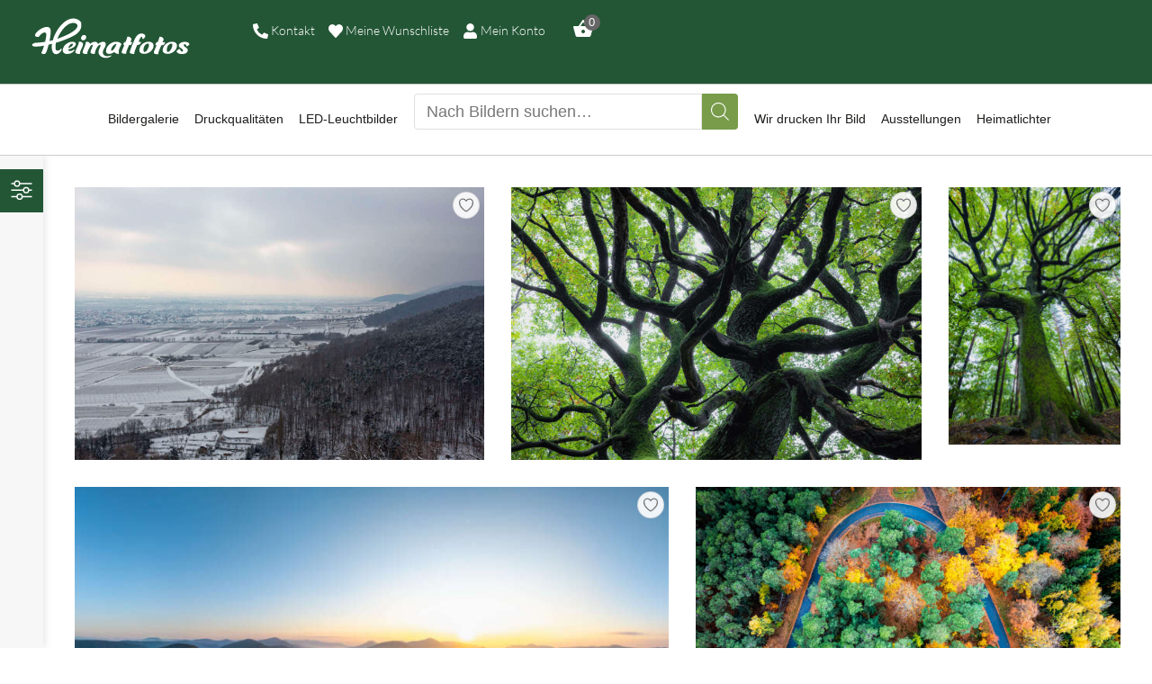

--- FILE ---
content_type: text/html; charset=UTF-8
request_url: https://heimatfotos.de/product-tag/pfaelzerwald/
body_size: 62462
content:
<!DOCTYPE html>
<html lang="de" class="no-js
									 scheme_default										">
<head>
			<meta charset="UTF-8">
		<meta name="viewport" content="width=device-width, initial-scale=1, maximum-scale=1">
		<meta name="format-detection" content="telephone=no">
		<link rel="profile" href="//gmpg.org/xfn/11">
		<link rel="pingback" href="https://heimatfotos.de/xmlrpc.php">
		<title>Pfälzerwald | Heimatfotos</title><link rel="preload" data-rocket-preload as="image" href="https://heimatfotos.de/wp-content/uploads/2022/02/heimatfotos_logo_negativ_mitslog.svg" imagesrcset="//heimatfotos.de/wp-content/uploads/2022/02/heimatfotos_logo_negativ_mitslog.svg 2x" imagesizes="" fetchpriority="high">
<meta name='robots' content='max-image-preview:large' />
	<style>img:is([sizes="auto" i], [sizes^="auto," i]) { contain-intrinsic-size: 3000px 1500px }</style>
	<link rel="alternate" type="application/rss+xml" title="Heimatfotos &raquo; Feed" href="https://heimatfotos.de/feed/" />
<link rel="alternate" type="application/rss+xml" title="Heimatfotos &raquo; Kommentar-Feed" href="https://heimatfotos.de/comments/feed/" />
<link rel="alternate" type="application/rss+xml" title="Heimatfotos &raquo; Pfälzerwald Schlagwort Feed" href="https://heimatfotos.de/product-tag/pfaelzerwald/feed/" />
<style id='wp-emoji-styles-inline-css' type='text/css'>

	img.wp-smiley, img.emoji {
		display: inline !important;
		border: none !important;
		box-shadow: none !important;
		height: 1em !important;
		width: 1em !important;
		margin: 0 0.07em !important;
		vertical-align: -0.1em !important;
		background: none !important;
		padding: 0 !important;
	}
</style>
<link property="stylesheet" rel='stylesheet' id='wp-block-library-css' href='https://heimatfotos.de/wp-includes/css/dist/block-library/style.min.css?ver=6.8.3' type='text/css' media='all' />
<style id='classic-theme-styles-inline-css' type='text/css'>
/*! This file is auto-generated */
.wp-block-button__link{color:#fff;background-color:#32373c;border-radius:9999px;box-shadow:none;text-decoration:none;padding:calc(.667em + 2px) calc(1.333em + 2px);font-size:1.125em}.wp-block-file__button{background:#32373c;color:#fff;text-decoration:none}
</style>
<style id='elasticpress-related-posts-style-inline-css' type='text/css'>
.editor-styles-wrapper .wp-block-elasticpress-related-posts ul,.wp-block-elasticpress-related-posts ul{list-style-type:none;padding:0}.editor-styles-wrapper .wp-block-elasticpress-related-posts ul li a>div{display:inline}

</style>
<style id='global-styles-inline-css' type='text/css'>
:root{--wp--preset--aspect-ratio--square: 1;--wp--preset--aspect-ratio--4-3: 4/3;--wp--preset--aspect-ratio--3-4: 3/4;--wp--preset--aspect-ratio--3-2: 3/2;--wp--preset--aspect-ratio--2-3: 2/3;--wp--preset--aspect-ratio--16-9: 16/9;--wp--preset--aspect-ratio--9-16: 9/16;--wp--preset--color--black: #000000;--wp--preset--color--cyan-bluish-gray: #abb8c3;--wp--preset--color--white: #ffffff;--wp--preset--color--pale-pink: #f78da7;--wp--preset--color--vivid-red: #cf2e2e;--wp--preset--color--luminous-vivid-orange: #ff6900;--wp--preset--color--luminous-vivid-amber: #fcb900;--wp--preset--color--light-green-cyan: #7bdcb5;--wp--preset--color--vivid-green-cyan: #00d084;--wp--preset--color--pale-cyan-blue: #8ed1fc;--wp--preset--color--vivid-cyan-blue: #0693e3;--wp--preset--color--vivid-purple: #9b51e0;--wp--preset--color--bg-color: #ffffff;--wp--preset--color--bd-color: #e6e6e6;--wp--preset--color--text-dark: #1d1d1b;--wp--preset--color--text-light: #8e8e8e;--wp--preset--color--text-link: #799c4b;--wp--preset--color--text-hover: #235635;--wp--preset--color--text-link-2: #1b365d;--wp--preset--color--text-hover-2: #1b365d;--wp--preset--color--text-link-3: #235635;--wp--preset--color--text-hover-3: #1d1d1b;--wp--preset--gradient--vivid-cyan-blue-to-vivid-purple: linear-gradient(135deg,rgba(6,147,227,1) 0%,rgb(155,81,224) 100%);--wp--preset--gradient--light-green-cyan-to-vivid-green-cyan: linear-gradient(135deg,rgb(122,220,180) 0%,rgb(0,208,130) 100%);--wp--preset--gradient--luminous-vivid-amber-to-luminous-vivid-orange: linear-gradient(135deg,rgba(252,185,0,1) 0%,rgba(255,105,0,1) 100%);--wp--preset--gradient--luminous-vivid-orange-to-vivid-red: linear-gradient(135deg,rgba(255,105,0,1) 0%,rgb(207,46,46) 100%);--wp--preset--gradient--very-light-gray-to-cyan-bluish-gray: linear-gradient(135deg,rgb(238,238,238) 0%,rgb(169,184,195) 100%);--wp--preset--gradient--cool-to-warm-spectrum: linear-gradient(135deg,rgb(74,234,220) 0%,rgb(151,120,209) 20%,rgb(207,42,186) 40%,rgb(238,44,130) 60%,rgb(251,105,98) 80%,rgb(254,248,76) 100%);--wp--preset--gradient--blush-light-purple: linear-gradient(135deg,rgb(255,206,236) 0%,rgb(152,150,240) 100%);--wp--preset--gradient--blush-bordeaux: linear-gradient(135deg,rgb(254,205,165) 0%,rgb(254,45,45) 50%,rgb(107,0,62) 100%);--wp--preset--gradient--luminous-dusk: linear-gradient(135deg,rgb(255,203,112) 0%,rgb(199,81,192) 50%,rgb(65,88,208) 100%);--wp--preset--gradient--pale-ocean: linear-gradient(135deg,rgb(255,245,203) 0%,rgb(182,227,212) 50%,rgb(51,167,181) 100%);--wp--preset--gradient--electric-grass: linear-gradient(135deg,rgb(202,248,128) 0%,rgb(113,206,126) 100%);--wp--preset--gradient--midnight: linear-gradient(135deg,rgb(2,3,129) 0%,rgb(40,116,252) 100%);--wp--preset--font-size--small: 13px;--wp--preset--font-size--medium: 20px;--wp--preset--font-size--large: 36px;--wp--preset--font-size--x-large: 42px;--wp--preset--spacing--20: 0.44rem;--wp--preset--spacing--30: 0.67rem;--wp--preset--spacing--40: 1rem;--wp--preset--spacing--50: 1.5rem;--wp--preset--spacing--60: 2.25rem;--wp--preset--spacing--70: 3.38rem;--wp--preset--spacing--80: 5.06rem;--wp--preset--shadow--natural: 6px 6px 9px rgba(0, 0, 0, 0.2);--wp--preset--shadow--deep: 12px 12px 50px rgba(0, 0, 0, 0.4);--wp--preset--shadow--sharp: 6px 6px 0px rgba(0, 0, 0, 0.2);--wp--preset--shadow--outlined: 6px 6px 0px -3px rgba(255, 255, 255, 1), 6px 6px rgba(0, 0, 0, 1);--wp--preset--shadow--crisp: 6px 6px 0px rgba(0, 0, 0, 1);}:where(.is-layout-flex){gap: 0.5em;}:where(.is-layout-grid){gap: 0.5em;}body .is-layout-flex{display: flex;}.is-layout-flex{flex-wrap: wrap;align-items: center;}.is-layout-flex > :is(*, div){margin: 0;}body .is-layout-grid{display: grid;}.is-layout-grid > :is(*, div){margin: 0;}:where(.wp-block-columns.is-layout-flex){gap: 2em;}:where(.wp-block-columns.is-layout-grid){gap: 2em;}:where(.wp-block-post-template.is-layout-flex){gap: 1.25em;}:where(.wp-block-post-template.is-layout-grid){gap: 1.25em;}.has-black-color{color: var(--wp--preset--color--black) !important;}.has-cyan-bluish-gray-color{color: var(--wp--preset--color--cyan-bluish-gray) !important;}.has-white-color{color: var(--wp--preset--color--white) !important;}.has-pale-pink-color{color: var(--wp--preset--color--pale-pink) !important;}.has-vivid-red-color{color: var(--wp--preset--color--vivid-red) !important;}.has-luminous-vivid-orange-color{color: var(--wp--preset--color--luminous-vivid-orange) !important;}.has-luminous-vivid-amber-color{color: var(--wp--preset--color--luminous-vivid-amber) !important;}.has-light-green-cyan-color{color: var(--wp--preset--color--light-green-cyan) !important;}.has-vivid-green-cyan-color{color: var(--wp--preset--color--vivid-green-cyan) !important;}.has-pale-cyan-blue-color{color: var(--wp--preset--color--pale-cyan-blue) !important;}.has-vivid-cyan-blue-color{color: var(--wp--preset--color--vivid-cyan-blue) !important;}.has-vivid-purple-color{color: var(--wp--preset--color--vivid-purple) !important;}.has-black-background-color{background-color: var(--wp--preset--color--black) !important;}.has-cyan-bluish-gray-background-color{background-color: var(--wp--preset--color--cyan-bluish-gray) !important;}.has-white-background-color{background-color: var(--wp--preset--color--white) !important;}.has-pale-pink-background-color{background-color: var(--wp--preset--color--pale-pink) !important;}.has-vivid-red-background-color{background-color: var(--wp--preset--color--vivid-red) !important;}.has-luminous-vivid-orange-background-color{background-color: var(--wp--preset--color--luminous-vivid-orange) !important;}.has-luminous-vivid-amber-background-color{background-color: var(--wp--preset--color--luminous-vivid-amber) !important;}.has-light-green-cyan-background-color{background-color: var(--wp--preset--color--light-green-cyan) !important;}.has-vivid-green-cyan-background-color{background-color: var(--wp--preset--color--vivid-green-cyan) !important;}.has-pale-cyan-blue-background-color{background-color: var(--wp--preset--color--pale-cyan-blue) !important;}.has-vivid-cyan-blue-background-color{background-color: var(--wp--preset--color--vivid-cyan-blue) !important;}.has-vivid-purple-background-color{background-color: var(--wp--preset--color--vivid-purple) !important;}.has-black-border-color{border-color: var(--wp--preset--color--black) !important;}.has-cyan-bluish-gray-border-color{border-color: var(--wp--preset--color--cyan-bluish-gray) !important;}.has-white-border-color{border-color: var(--wp--preset--color--white) !important;}.has-pale-pink-border-color{border-color: var(--wp--preset--color--pale-pink) !important;}.has-vivid-red-border-color{border-color: var(--wp--preset--color--vivid-red) !important;}.has-luminous-vivid-orange-border-color{border-color: var(--wp--preset--color--luminous-vivid-orange) !important;}.has-luminous-vivid-amber-border-color{border-color: var(--wp--preset--color--luminous-vivid-amber) !important;}.has-light-green-cyan-border-color{border-color: var(--wp--preset--color--light-green-cyan) !important;}.has-vivid-green-cyan-border-color{border-color: var(--wp--preset--color--vivid-green-cyan) !important;}.has-pale-cyan-blue-border-color{border-color: var(--wp--preset--color--pale-cyan-blue) !important;}.has-vivid-cyan-blue-border-color{border-color: var(--wp--preset--color--vivid-cyan-blue) !important;}.has-vivid-purple-border-color{border-color: var(--wp--preset--color--vivid-purple) !important;}.has-vivid-cyan-blue-to-vivid-purple-gradient-background{background: var(--wp--preset--gradient--vivid-cyan-blue-to-vivid-purple) !important;}.has-light-green-cyan-to-vivid-green-cyan-gradient-background{background: var(--wp--preset--gradient--light-green-cyan-to-vivid-green-cyan) !important;}.has-luminous-vivid-amber-to-luminous-vivid-orange-gradient-background{background: var(--wp--preset--gradient--luminous-vivid-amber-to-luminous-vivid-orange) !important;}.has-luminous-vivid-orange-to-vivid-red-gradient-background{background: var(--wp--preset--gradient--luminous-vivid-orange-to-vivid-red) !important;}.has-very-light-gray-to-cyan-bluish-gray-gradient-background{background: var(--wp--preset--gradient--very-light-gray-to-cyan-bluish-gray) !important;}.has-cool-to-warm-spectrum-gradient-background{background: var(--wp--preset--gradient--cool-to-warm-spectrum) !important;}.has-blush-light-purple-gradient-background{background: var(--wp--preset--gradient--blush-light-purple) !important;}.has-blush-bordeaux-gradient-background{background: var(--wp--preset--gradient--blush-bordeaux) !important;}.has-luminous-dusk-gradient-background{background: var(--wp--preset--gradient--luminous-dusk) !important;}.has-pale-ocean-gradient-background{background: var(--wp--preset--gradient--pale-ocean) !important;}.has-electric-grass-gradient-background{background: var(--wp--preset--gradient--electric-grass) !important;}.has-midnight-gradient-background{background: var(--wp--preset--gradient--midnight) !important;}.has-small-font-size{font-size: var(--wp--preset--font-size--small) !important;}.has-medium-font-size{font-size: var(--wp--preset--font-size--medium) !important;}.has-large-font-size{font-size: var(--wp--preset--font-size--large) !important;}.has-x-large-font-size{font-size: var(--wp--preset--font-size--x-large) !important;}
:where(.wp-block-post-template.is-layout-flex){gap: 1.25em;}:where(.wp-block-post-template.is-layout-grid){gap: 1.25em;}
:where(.wp-block-columns.is-layout-flex){gap: 2em;}:where(.wp-block-columns.is-layout-grid){gap: 2em;}
:root :where(.wp-block-pullquote){font-size: 1.5em;line-height: 1.6;}
</style>
<link data-minify="1" property="stylesheet" rel='stylesheet' id='hf-wishlist-css' href='https://heimatfotos.de/wp-content/cache/min/1/wp-content/plugins/heimatfotos-wishlist/assets/css/hf-wishlist.css?ver=1769179982' type='text/css' media='all' />
<link property="stylesheet" rel='stylesheet' id='bootstrap-css-css' href='https://heimatfotos.de/wp-content/plugins/heimatfotos/public/css/bootstrap.min.css?ver=1.0.0' type='text/css' media='all' />
<link data-minify="1" property="stylesheet" rel='stylesheet' id='jqury-ui-css' href='https://heimatfotos.de/wp-content/cache/min/1/wp-content/plugins/heimatfotos/public/css/jquery-ui.css?ver=1769179982' type='text/css' media='all' />
<link data-minify="1" property="stylesheet" rel='stylesheet' id='plup-css-ui-css' href='https://heimatfotos.de/wp-content/cache/min/1/wp-content/plugins/heimatfotos/public/css/jquery.ui.plupload.css?ver=1769179982' type='text/css' media='all' />
<link property="stylesheet" rel='stylesheet' id='select2-css' href='https://heimatfotos.de/wp-content/plugins/heimatfotos/public/css/select2.min.css?ver=1.0.0' type='text/css' media='all' />
<link data-minify="1" property="stylesheet" rel='stylesheet' id='bootstrap-tags-css' href='https://heimatfotos.de/wp-content/cache/min/1/wp-content/plugins/heimatfotos/public/css/bootstrap-tagsinput.css?ver=1769179982' type='text/css' media='all' />
<link property="stylesheet" rel='stylesheet' id='google-gallery-css' href='https://heimatfotos.de/wp-content/plugins/heimatfotos/public/css/google-gallery.min.css?ver=1.0.0' type='text/css' media='all' />
<link data-minify="1" property="stylesheet" rel='stylesheet' id='dcdrilldown-css' href='https://heimatfotos.de/wp-content/cache/min/1/wp-content/plugins/heimatfotos/public/css/dcdrilldown.css?ver=1769179982' type='text/css' media='all' />
<link data-minify="1" property="stylesheet" rel='stylesheet' id='graphite-css' href='https://heimatfotos.de/wp-content/cache/min/1/wp-content/plugins/heimatfotos/public/css/skins/graphite.css?ver=1769179982' type='text/css' media='all' />
<link data-minify="1" property="stylesheet" rel='stylesheet' id='heimatfotos-css' href='https://heimatfotos.de/wp-content/cache/min/1/wp-content/plugins/heimatfotos/public/css/heimatfotos-public.css?ver=1769179982' type='text/css' media='all' />
<link data-minify="1" property="stylesheet" rel='stylesheet' id='trx_addons-icons-css' href='https://heimatfotos.de/wp-content/cache/min/1/wp-content/plugins/trx_addons/css/font-icons/css/trx_addons_icons.css?ver=1769179982' type='text/css' media='all' />
<link property="stylesheet" rel='stylesheet' id='jquery-swiper-css' href='https://heimatfotos.de/wp-content/plugins/trx_addons/js/swiper/swiper.min.css' type='text/css' media='all' />
<link property="stylesheet" rel='stylesheet' id='magnific-popup-css' href='https://heimatfotos.de/wp-content/plugins/trx_addons/js/magnific/magnific-popup.min.css' type='text/css' media='all' />
<link data-minify="1" property="stylesheet" rel='stylesheet' id='trx_addons-css' href='https://heimatfotos.de/wp-content/cache/min/1/wp-content/plugins/trx_addons/css/__styles.css?ver=1769179982' type='text/css' media='all' />
<link data-minify="1" property="stylesheet" rel='stylesheet' id='trx_addons-animation-css' href='https://heimatfotos.de/wp-content/cache/min/1/wp-content/plugins/trx_addons/css/trx_addons.animation.css?ver=1769179993' type='text/css' media='all' />
<link data-minify="1" property="stylesheet" rel='stylesheet' id='woocommerce-layout-css' href='https://heimatfotos.de/wp-content/cache/min/1/wp-content/plugins/woocommerce/assets/css/woocommerce-layout.css?ver=1769179982' type='text/css' media='all' />
<link data-minify="1" property="stylesheet" rel='stylesheet' id='woocommerce-smallscreen-css' href='https://heimatfotos.de/wp-content/cache/min/1/wp-content/plugins/woocommerce/assets/css/woocommerce-smallscreen.css?ver=1769179982' type='text/css' media='only screen and (max-width: 768px)' />
<link data-minify="1" property="stylesheet" rel='stylesheet' id='woocommerce-general-css' href='https://heimatfotos.de/wp-content/cache/min/1/wp-content/plugins/woocommerce/assets/css/woocommerce.css?ver=1769179982' type='text/css' media='all' />
<style id='woocommerce-inline-inline-css' type='text/css'>
.woocommerce form .form-row .required { visibility: visible; }
</style>
<link data-minify="1" property="stylesheet" rel='stylesheet' id='ep_general_styles-css' href='https://heimatfotos.de/wp-content/cache/min/1/wp-content/plugins/elasticpress/dist/css/general-styles.css?ver=1769179982' type='text/css' media='all' />
<link data-minify="1" property="stylesheet" rel='stylesheet' id='dashicons-css' href='https://heimatfotos.de/wp-content/cache/min/1/wp-includes/css/dashicons.min.css?ver=1769179982' type='text/css' media='all' />
<link data-minify="1" property="stylesheet" rel='stylesheet' id='hf-filter-css-css' href='https://heimatfotos.de/wp-content/cache/min/1/wp-content/plugins/heimatfotos-woo-filter/assets/css/filter.css?ver=1769179982' type='text/css' media='all' />
<link data-minify="1" property="stylesheet" rel='stylesheet' id='brands-styles-css' href='https://heimatfotos.de/wp-content/cache/min/1/wp-content/plugins/woocommerce/assets/css/brands.css?ver=1769179982' type='text/css' media='all' />
<link data-minify="1" property="stylesheet" rel='stylesheet' id='xoo-wsc-fonts-css' href='https://heimatfotos.de/wp-content/cache/min/1/wp-content/plugins/side-cart-woocommerce/assets/css/xoo-wsc-fonts.css?ver=1769179982' type='text/css' media='all' />
<link data-minify="1" property="stylesheet" rel='stylesheet' id='xoo-wsc-style-css' href='https://heimatfotos.de/wp-content/cache/min/1/wp-content/plugins/side-cart-woocommerce/assets/css/xoo-wsc-style.css?ver=1769179982' type='text/css' media='all' />
<style id='xoo-wsc-style-inline-css' type='text/css'>
a.xoo-wsc-ft-btn:nth-child(3){
		grid-column: 1/-1;
	}



.xoo-wsc-ft-buttons-cont a.xoo-wsc-ft-btn, .xoo-wsc-container .xoo-wsc-btn {
	background-color: #000000;
	color: #ffffff;
	border: 2px solid #ffffff;
	padding: 10px 20px;
}

.xoo-wsc-ft-buttons-cont a.xoo-wsc-ft-btn:hover, .xoo-wsc-container .xoo-wsc-btn:hover {
	background-color: #ffffff;
	color: #000000;
	border: 2px solid #000000;
}

 

.xoo-wsc-footer{
	background-color: #ffffff;
	color: #000000;
	padding: 10px 20px;
	box-shadow: 0 -5px 10px #0000001a;
}

.xoo-wsc-footer, .xoo-wsc-footer a, .xoo-wsc-footer .amount{
	font-size: 18px;
}

.xoo-wsc-btn .amount{
	color: #ffffff}

.xoo-wsc-btn:hover .amount{
	color: #000000;
}

.xoo-wsc-ft-buttons-cont{
	grid-template-columns: 2fr 2fr;
}

.xoo-wsc-basket{
	bottom: 12px;
	right: 1px;
	background-color: #a0a8c6;
	color: #ffffff;
	box-shadow: 0px 0px 15px 2px #0000001a;
	border-radius: 50%;
	display: none;
	width: 60px;
	height: 60px;
}


.xoo-wsc-bki{
	font-size: 30px}

.xoo-wsc-items-count{
	top: -12px;
	left: -12px;
}

.xoo-wsc-items-count{
	background-color: #1b365d;
	color: #ffffff;
}

.xoo-wsc-container, .xoo-wsc-slider{
	max-width: 400px;
	right: -400px;
	top: 0;bottom: 0;
	bottom: 0;
	font-family: }


.xoo-wsc-cart-active .xoo-wsc-container, .xoo-wsc-slider-active .xoo-wsc-slider{
	right: 0;
}


.xoo-wsc-cart-active .xoo-wsc-basket{
	right: 400px;
}

.xoo-wsc-slider{
	right: -400px;
}

span.xoo-wsch-close {
    font-size: 20px;
    right: 10px;
}

.xoo-wsch-top{
	justify-content: center;
}

.xoo-wsch-text{
	font-size: 18px;
}

.xoo-wsc-header{
	color: #000000;
	background-color: #ffffff;
	border-bottom: 2px solid #eee;
}


.xoo-wsc-body{
	background-color: #f8f9fa;
}

.xoo-wsc-products:not(.xoo-wsc-pattern-card), .xoo-wsc-products:not(.xoo-wsc-pattern-card) span.amount, .xoo-wsc-products:not(.xoo-wsc-pattern-card) a{
	font-size: 14px;
	color: #000000;
}

.xoo-wsc-products:not(.xoo-wsc-pattern-card) .xoo-wsc-product{
	padding: 10px 15px;
	margin: 10px 15px;
	border-radius: 5px;
	box-shadow: 0 2px 2px #00000005;
	background-color: #ffffff;
}

.xoo-wsc-sum-col{
	justify-content: center;
}


/** Shortcode **/
.xoo-wsc-sc-count{
	background-color: #666666;
	color: #ffffff;
}

.xoo-wsc-sc-bki{
	font-size: 24px;
	color: #ffffff;
}
.xoo-wsc-sc-cont{
	color: #ffffff;
}


.xoo-wsc-product dl.variation {
	display: block;
}


.xoo-wsc-product-cont{
	padding: 10px 10px;
}

.xoo-wsc-products:not(.xoo-wsc-pattern-card) .xoo-wsc-img-col{
	width: 35%;
}

.xoo-wsc-pattern-card .xoo-wsc-img-col img{
	max-width: 100%;
	height: auto;
}

.xoo-wsc-products:not(.xoo-wsc-pattern-card) .xoo-wsc-sum-col{
	width: 65%;
}

.xoo-wsc-pattern-card .xoo-wsc-product-cont{
	width: 50% 
}

@media only screen and (max-width: 600px) {
	.xoo-wsc-pattern-card .xoo-wsc-product-cont  {
		width: 50%;
	}
}


.xoo-wsc-pattern-card .xoo-wsc-product{
	border: 0;
	box-shadow: 0px 10px 15px -12px #0000001a;
}


.xoo-wsc-sm-front{
	background-color: #eee;
}
.xoo-wsc-pattern-card, .xoo-wsc-sm-front{
	border-bottom-left-radius: 5px;
	border-bottom-right-radius: 5px;
}
.xoo-wsc-pattern-card, .xoo-wsc-img-col img, .xoo-wsc-img-col, .xoo-wsc-sm-back-cont{
	border-top-left-radius: 5px;
	border-top-right-radius: 5px;
}
.xoo-wsc-sm-back{
	background-color: #fff;
}
.xoo-wsc-pattern-card, .xoo-wsc-pattern-card a, .xoo-wsc-pattern-card .amount{
	font-size: 14px;
}

.xoo-wsc-sm-front, .xoo-wsc-sm-front a, .xoo-wsc-sm-front .amount{
	color: #000;
}

.xoo-wsc-sm-back, .xoo-wsc-sm-back a, .xoo-wsc-sm-back .amount{
	color: #000;
}


.magictime {
    animation-duration: 0.5s;
}

.xoo-wsc-sc-subt { display:none; }

/* Styling the basket icon */ .xoo-wsc-basket { z-index:10001; box-shadow: 0 4px 8px 0 rgba(0, 0, 0, 0.2), 0 6px 20px 0 rgba(0, 0, 0, 0.19); top:60px; } /* Move the Count and give it a shadow*/ .xoo-wsc-items-count { top: 50px; box-shadow: 0 4px 8px 0 rgba(0, 0, 0, 0.2), 0 6px 20px 0 rgba(0, 0, 0, 0.19); } /* Media queries for smartphones */ @media only screen and (max-width: 768px) { /* moving the bakset icon left */ .xoo-wsc-basket { right: 5px; top:55px;} } /* Media queries for desktop */ @media only screen and (min-width: 1025px) { /* changing the width of the side panel */ .xoo-wsc-container { right: -500px; width: 500px; } }
</style>
<link property="stylesheet" rel='stylesheet' id='elementor-frontend-css' href='https://heimatfotos.de/wp-content/plugins/elementor/assets/css/frontend.min.css?ver=3.31.0' type='text/css' media='all' />
<style id='elementor-frontend-inline-css' type='text/css'>

				.elementor-widget-woocommerce-checkout-page .woocommerce table.woocommerce-checkout-review-order-table {
				    margin: var(--sections-margin, 24px 0 24px 0);
				    padding: var(--sections-padding, 16px 16px);
				}
				.elementor-widget-woocommerce-checkout-page .woocommerce table.woocommerce-checkout-review-order-table .cart_item td.product-name {
				    padding-right: 20px;
				}
				.elementor-widget-woocommerce-checkout-page .woocommerce .woocommerce-checkout #payment {
					border: none;
					padding: 0;
				}
				.elementor-widget-woocommerce-checkout-page .woocommerce .e-checkout__order_review-2 {
					background: var(--sections-background-color, #ffffff);
				    border-radius: var(--sections-border-radius, 3px);
				    padding: var(--sections-padding, 16px 30px);
				    margin: var(--sections-margin, 0 0 24px 0);
				    border-style: var(--sections-border-type, solid);
				    border-color: var(--sections-border-color, #D5D8DC);
				    border-width: 1px;
				    display: block;
				}
				.elementor-widget-woocommerce-checkout-page .woocommerce-checkout .place-order {
					display: -webkit-box;
					display: -ms-flexbox;
					display: flex;
					-webkit-box-orient: vertical;
					-webkit-box-direction: normal;
					-ms-flex-direction: column;
					flex-direction: column;
					-ms-flex-wrap: wrap;
					flex-wrap: wrap;
					padding: 0;
					margin-bottom: 0;
					margin-top: 1em;
					-webkit-box-align: var(--place-order-title-alignment, stretch);
					-ms-flex-align: var(--place-order-title-alignment, stretch);
					align-items: var(--place-order-title-alignment, stretch); 
				}
				.elementor-widget-woocommerce-checkout-page .woocommerce-checkout #place_order {
					background-color: #5bc0de;
					width: var(--purchase-button-width, auto);
					float: none;
					color: var(--purchase-button-normal-text-color, #ffffff);
					min-height: auto;
					padding: var(--purchase-button-padding, 1em 1em);
					border-radius: var(--purchase-button-border-radius, 3px); 
		        }
		        .elementor-widget-woocommerce-checkout-page .woocommerce-checkout #place_order:hover {
					background-color: #5bc0de;
					color: var(--purchase-button-hover-text-color, #ffffff);
					border-color: var(--purchase-button-hover-border-color, #5bc0de);
					-webkit-transition-duration: var(--purchase-button-hover-transition-duration, 0.3s);
					-o-transition-duration: var(--purchase-button-hover-transition-duration, 0.3s);
					transition-duration: var(--purchase-button-hover-transition-duration, 0.3s); 
                }
			
</style>
<link property="stylesheet" rel='stylesheet' id='elementor-post-11061-css' href='https://heimatfotos.de/wp-content/uploads/elementor/css/post-11061.css?ver=1769179940' type='text/css' media='all' />
<link data-minify="1" property="stylesheet" rel='stylesheet' id='font-awesome-5-all-css' href='https://heimatfotos.de/wp-content/cache/min/1/wp-content/plugins/elementor/assets/lib/font-awesome/css/all.min.css?ver=1769179982' type='text/css' media='all' />
<link property="stylesheet" rel='stylesheet' id='font-awesome-4-shim-css' href='https://heimatfotos.de/wp-content/plugins/elementor/assets/lib/font-awesome/css/v4-shims.min.css?ver=3.31.0' type='text/css' media='all' />
<link data-minify="1" property="stylesheet" rel='stylesheet' id='elasticpress-facets-css' href='https://heimatfotos.de/wp-content/cache/min/1/wp-content/plugins/elasticpress/dist/css/facets-styles.css?ver=1769179982' type='text/css' media='all' />
<link data-minify="1" property="stylesheet" rel='stylesheet' id='borlabs-cookie-css' href='https://heimatfotos.de/wp-content/cache/min/1/wp-content/cache/borlabs-cookie/borlabs-cookie_1_de.css?ver=1769179982' type='text/css' media='all' />
<link data-minify="1" property="stylesheet" rel='stylesheet' id='woocommerce-gzd-layout-css' href='https://heimatfotos.de/wp-content/cache/min/1/wp-content/plugins/woocommerce-germanized/build/static/layout-styles.css?ver=1769179982' type='text/css' media='all' />
<style id='woocommerce-gzd-layout-inline-css' type='text/css'>
.woocommerce-checkout .shop_table { background-color: #eeeeee; } .product p.deposit-packaging-type { font-size: 1.25em !important; } p.woocommerce-shipping-destination { display: none; }
                .wc-gzd-nutri-score-value-a {
                    background: url(https://heimatfotos.de/wp-content/plugins/woocommerce-germanized/assets/images/nutri-score-a.svg) no-repeat;
                }
                .wc-gzd-nutri-score-value-b {
                    background: url(https://heimatfotos.de/wp-content/plugins/woocommerce-germanized/assets/images/nutri-score-b.svg) no-repeat;
                }
                .wc-gzd-nutri-score-value-c {
                    background: url(https://heimatfotos.de/wp-content/plugins/woocommerce-germanized/assets/images/nutri-score-c.svg) no-repeat;
                }
                .wc-gzd-nutri-score-value-d {
                    background: url(https://heimatfotos.de/wp-content/plugins/woocommerce-germanized/assets/images/nutri-score-d.svg) no-repeat;
                }
                .wc-gzd-nutri-score-value-e {
                    background: url(https://heimatfotos.de/wp-content/plugins/woocommerce-germanized/assets/images/nutri-score-e.svg) no-repeat;
                }
            
</style>
<link data-minify="1" property="stylesheet" rel='stylesheet' id='sib-front-css-css' href='https://heimatfotos.de/wp-content/cache/min/1/wp-content/plugins/mailin/css/mailin-front.css?ver=1769179982' type='text/css' media='all' />
<link property="stylesheet" rel='stylesheet' id='pixefy-font-google_fonts-css' data-borlabs-font-blocker-href='https://fonts.googleapis.com/css?family=Arial:200,300,300italic,400,400italic,500,700,700italic&#038;subset=latin,latin-ext' type='text/css' media='all' />
<link data-minify="1" property="stylesheet" rel='stylesheet' id='fontello-icons-css' href='https://heimatfotos.de/wp-content/cache/min/1/wp-content/themes/pixefy/css/font-icons/css/fontello.css?ver=1769179982' type='text/css' media='all' />
<link data-minify="1" property="stylesheet" rel='stylesheet' id='pixefy-main-css' href='https://heimatfotos.de/wp-content/cache/min/1/wp-content/themes/pixefy/style.css?ver=1769179982' type='text/css' media='all' />
<link property="stylesheet" rel='stylesheet' id='mediaelement-css' href='https://heimatfotos.de/wp-includes/js/mediaelement/mediaelementplayer-legacy.min.css?ver=4.2.17' type='text/css' media='all' />
<link property="stylesheet" rel='stylesheet' id='wp-mediaelement-css' href='https://heimatfotos.de/wp-includes/js/mediaelement/wp-mediaelement.min.css?ver=6.8.3' type='text/css' media='all' />
<link data-minify="1" property="stylesheet" rel='stylesheet' id='pixefy-plugins-css' href='https://heimatfotos.de/wp-content/cache/min/1/wp-content/themes/pixefy/css/__plugins.css?ver=1769179982' type='text/css' media='all' />
<link data-minify="1" property="stylesheet" rel='stylesheet' id='pixefy-custom-css' href='https://heimatfotos.de/wp-content/cache/min/1/wp-content/themes/pixefy/css/__custom.css?ver=1769179982' type='text/css' media='all' />
<link data-minify="1" property="stylesheet" rel='stylesheet' id='pixefy-color-default-css' href='https://heimatfotos.de/wp-content/cache/min/1/wp-content/themes/pixefy/css/__colors-default.css?ver=1769179982' type='text/css' media='all' />
<link data-minify="1" property="stylesheet" rel='stylesheet' id='pixefy-color-dark-css' href='https://heimatfotos.de/wp-content/cache/min/1/wp-content/themes/pixefy/css/__colors-dark.css?ver=1769179982' type='text/css' media='all' />
<link data-minify="1" property="stylesheet" rel='stylesheet' id='trx_addons-responsive-css' href='https://heimatfotos.de/wp-content/cache/min/1/wp-content/plugins/trx_addons/css/__responsive.css?ver=1769179982' type='text/css' media='all' />
<link data-minify="1" property="stylesheet" rel='stylesheet' id='pixefy-responsive-css' href='https://heimatfotos.de/wp-content/cache/min/1/wp-content/themes/pixefy/css/__responsive.css?ver=1769179982' type='text/css' media='all' />
<script type="text/javascript" src="https://heimatfotos.de/wp-includes/js/jquery/jquery.min.js?ver=3.7.1" id="jquery-core-js"></script>
<script type="text/javascript" src="https://heimatfotos.de/wp-includes/js/jquery/jquery-migrate.min.js?ver=3.4.1" id="jquery-migrate-js"></script>
<script type="text/javascript" src="https://heimatfotos.de/wp-content/plugins/elementor/assets/lib/font-awesome/js/v4-shims.min.js?ver=3.31.0" id="font-awesome-4-shim-js"></script>
<link rel="https://api.w.org/" href="https://heimatfotos.de/wp-json/" /><link rel="alternate" title="JSON" type="application/json" href="https://heimatfotos.de/wp-json/wp/v2/product_tag/3498" /><link rel="EditURI" type="application/rsd+xml" title="RSD" href="https://heimatfotos.de/xmlrpc.php?rsd" />
<meta name="generator" content="WordPress 6.8.3" />
<meta name="generator" content="WooCommerce 10.0.5" />
		<style type="text/css">
			.form_outer .form_radio_btn > div > div:first-of-type label::before {
			    border-radius: 30px 0 0 30px !important;
			    content: "Ja";
			}
			.form_outer .form_radio_btn > div > div:last-of-type label::before {
			    border-radius: 0 30px 30px 0 !important;
			    content: "Nein";
			}
		</style>
			<noscript><style>.woocommerce-product-gallery{ opacity: 1 !important; }</style></noscript>
				<style>
				.e-con.e-parent:nth-of-type(n+4):not(.e-lazyloaded):not(.e-no-lazyload),
				.e-con.e-parent:nth-of-type(n+4):not(.e-lazyloaded):not(.e-no-lazyload) * {
					background-image: none !important;
				}
				@media screen and (max-height: 1024px) {
					.e-con.e-parent:nth-of-type(n+3):not(.e-lazyloaded):not(.e-no-lazyload),
					.e-con.e-parent:nth-of-type(n+3):not(.e-lazyloaded):not(.e-no-lazyload) * {
						background-image: none !important;
					}
				}
				@media screen and (max-height: 640px) {
					.e-con.e-parent:nth-of-type(n+2):not(.e-lazyloaded):not(.e-no-lazyload),
					.e-con.e-parent:nth-of-type(n+2):not(.e-lazyloaded):not(.e-no-lazyload) * {
						background-image: none !important;
					}
				}
			</style>
			<link rel="icon" href="https://heimatfotos.de/wp-content/uploads/2021/01/cropped-Heimat_Logo_negativ_H_FotoBG_512px-32x32.jpg" sizes="32x32" />
<link rel="icon" href="https://heimatfotos.de/wp-content/uploads/2021/01/cropped-Heimat_Logo_negativ_H_FotoBG_512px-192x192.jpg" sizes="192x192" />
<link rel="apple-touch-icon" href="https://heimatfotos.de/wp-content/uploads/2021/01/cropped-Heimat_Logo_negativ_H_FotoBG_512px-180x180.jpg" />
<meta name="msapplication-TileImage" content="https://heimatfotos.de/wp-content/uploads/2021/01/cropped-Heimat_Logo_negativ_H_FotoBG_512px-270x270.jpg" />
<style id="hf-hide-wp-search-fallback">
        .post_item_single.post_item_404.post_item_none_search { display: none !important; }
        </style>
<style>.elementor-33811 .elementor-element.elementor-element-48eeaf0{--display:flex;--flex-direction:row;--container-widget-width:calc( ( 1 - var( --container-widget-flex-grow ) ) * 100% );--container-widget-height:100%;--container-widget-flex-grow:1;--container-widget-align-self:stretch;--flex-wrap-mobile:wrap;--justify-content:center;--align-items:center;--gap:0px 0px;--row-gap:0px;--column-gap:0px;--flex-wrap:nowrap;--margin-top:0px;--margin-bottom:0px;--margin-left:0px;--margin-right:0px;--padding-top:10px;--padding-bottom:10px;--padding-left:15px;--padding-right:15px;--z-index:10000;}.elementor-33811 .elementor-element.elementor-element-48eeaf0:not(.elementor-motion-effects-element-type-background), .elementor-33811 .elementor-element.elementor-element-48eeaf0 > .elementor-motion-effects-container > .elementor-motion-effects-layer{background-color:#235635;}.elementor-33811 .elementor-element.elementor-element-e38672b{--display:flex;--justify-content:center;--flex-wrap:nowrap;}.elementor-33811 .elementor-element.elementor-element-1cecfac{padding:0px 0px 0px 0px;}.elementor-33811 .elementor-element.elementor-element-1cecfac .elementor-icon{font-size:30px;}.elementor-33811 .elementor-element.elementor-element-1cecfac .elementor-icon svg{height:30px;}.elementor-33811 .elementor-element.elementor-element-1cecfac .elementor-icon-wrapper svg{width:auto;}.elementor-33811 .elementor-element.elementor-element-618e741{--display:flex;--justify-content:center;--flex-wrap:nowrap;--margin-top:0px;--margin-bottom:0px;--margin-left:0px;--margin-right:0px;--padding-top:0px;--padding-bottom:0px;--padding-left:0px;--padding-right:0px;}.elementor-33811 .elementor-element.elementor-element-1611cdc{margin:0px 15px calc(var(--kit-widget-spacing, 0px) + 0px) 15px;}.elementor-33811 .elementor-element.elementor-element-e310af9{width:auto;max-width:auto;}.elementor-33811 .elementor-element.elementor-element-e310af9 > .elementor-widget-container{margin:0px 25px 0px 25px;padding:0px 25px 0px 25px;}.elementor-33811 .elementor-element.elementor-element-70880c81 > .elementor-container > .elementor-column > .elementor-widget-wrap{align-content:center;align-items:center;}.elementor-33811 .elementor-element.elementor-element-70880c81:not(.elementor-motion-effects-element-type-background), .elementor-33811 .elementor-element.elementor-element-70880c81 > .elementor-motion-effects-container > .elementor-motion-effects-layer{background-color:#FFFFFF;}.elementor-33811 .elementor-element.elementor-element-70880c81{border-style:solid;border-width:0px 0px 1px 0px;border-color:#CCCCCC;transition:background 0.3s, border 0.3s, border-radius 0.3s, box-shadow 0.3s;margin-top:0px;margin-bottom:0px;padding:10px 10px 10px 10px;z-index:10000;}.elementor-33811 .elementor-element.elementor-element-70880c81, .elementor-33811 .elementor-element.elementor-element-70880c81 > .elementor-background-overlay{border-radius:0px 0px 0px 0px;}.elementor-33811 .elementor-element.elementor-element-70880c81 > .elementor-background-overlay{transition:background 0.3s, border-radius 0.3s, opacity 0.3s;}.elementor-33811 .elementor-element.elementor-element-8fe8506{-ms-flex-pack:inherit;-webkit-justify-content:inherit;justify-content:inherit;}.elementor-33811 .elementor-element.elementor-element-fd0b5f4{--display:flex;--flex-direction:row;--container-widget-width:calc( ( 1 - var( --container-widget-flex-grow ) ) * 100% );--container-widget-height:100%;--container-widget-flex-grow:1;--container-widget-align-self:stretch;--flex-wrap-mobile:wrap;--align-items:center;--gap:0px 0px;--row-gap:0px;--column-gap:0px;--flex-wrap:nowrap;--padding-top:10px;--padding-bottom:10px;--padding-left:25px;--padding-right:25px;--z-index:10000;}.elementor-33811 .elementor-element.elementor-element-fd0b5f4:not(.elementor-motion-effects-element-type-background), .elementor-33811 .elementor-element.elementor-element-fd0b5f4 > .elementor-motion-effects-container > .elementor-motion-effects-layer{background-color:#235635;}.elementor-33811 .elementor-element.elementor-element-4575198{--display:flex;--flex-wrap:nowrap;}.elementor-33811 .elementor-element.elementor-element-ec849eb{padding:0px 0px 0px 0px;}.elementor-33811 .elementor-element.elementor-element-ec849eb .elementor-icon-wrapper{text-align:left;}.elementor-33811 .elementor-element.elementor-element-ec849eb .elementor-icon{font-size:45px;}.elementor-33811 .elementor-element.elementor-element-ec849eb .elementor-icon svg{height:45px;}.elementor-33811 .elementor-element.elementor-element-ec849eb .elementor-icon-wrapper svg{width:auto;}.elementor-33811 .elementor-element.elementor-element-db695de{--display:flex;--flex-direction:row;--container-widget-width:calc( ( 1 - var( --container-widget-flex-grow ) ) * 100% );--container-widget-height:100%;--container-widget-flex-grow:1;--container-widget-align-self:stretch;--flex-wrap-mobile:wrap;--justify-content:flex-end;--align-items:center;--gap:0px 0px;--row-gap:0px;--column-gap:0px;--flex-wrap:nowrap;}.elementor-33811 .elementor-element.elementor-element-c95ee96 .elementor-button-content-wrapper{flex-direction:row;}.elementor-33811 .elementor-element.elementor-element-db093b1 .elementor-button-content-wrapper{flex-direction:row;}.elementor-33811 .elementor-element.elementor-element-b37edb5 .elementor-button-content-wrapper{flex-direction:row;}.elementor-33811 .elementor-element.elementor-element-5e0b740 .elementor-button-content-wrapper{flex-direction:row;}.elementor-33811 .elementor-element.elementor-element-8d2312a .elementor-button-content-wrapper{flex-direction:row;}.elementor-33811 .elementor-element.elementor-element-198f0b6{margin:0px 0px calc(var(--kit-widget-spacing, 0px) + 0px) 15px;}.elementor-33811 .elementor-element.elementor-element-3a0085b{--display:flex;--flex-direction:row;--container-widget-width:calc( ( 1 - var( --container-widget-flex-grow ) ) * 100% );--container-widget-height:100%;--container-widget-flex-grow:1;--container-widget-align-self:stretch;--flex-wrap-mobile:wrap;--align-items:stretch;--gap:10px 10px;--row-gap:10px;--column-gap:10px;--flex-wrap:nowrap;border-style:solid;--border-style:solid;border-width:1px 0px 1px 0px;--border-top-width:1px;--border-right-width:0px;--border-bottom-width:1px;--border-left-width:0px;border-color:#CCCCCC;--border-color:#CCCCCC;}.elementor-33811 .elementor-element.elementor-element-3a0085b:not(.elementor-motion-effects-element-type-background), .elementor-33811 .elementor-element.elementor-element-3a0085b > .elementor-motion-effects-container > .elementor-motion-effects-layer{background-color:#FFFFFF;}.elementor-33811 .elementor-element.elementor-element-2ed751b{--display:flex;--justify-content:center;--align-items:flex-end;--container-widget-width:calc( ( 1 - var( --container-widget-flex-grow ) ) * 100% );--gap:0px 0px;--row-gap:0px;--column-gap:0px;}.elementor-33811 .elementor-element.elementor-element-b8176a1{width:auto;max-width:auto;}.elementor-33811 .elementor-element.elementor-element-b8176a1.elementor-element{--align-self:flex-end;}.elementor-33811 .elementor-element.elementor-element-41043fd{--display:flex;--justify-content:center;--gap:0px 0px;--row-gap:0px;--column-gap:0px;--flex-wrap:nowrap;--margin-top:0px;--margin-bottom:0px;--margin-left:0px;--margin-right:0px;--padding-top:0px;--padding-bottom:0px;--padding-left:0px;--padding-right:0px;}.elementor-33811 .elementor-element.elementor-element-7ed5bd6 > .elementor-widget-container{margin:0px 0px 0px 0px;padding:0px 0px 0px 0px;}.elementor-33811 .elementor-element.elementor-element-63d578a{--display:flex;--justify-content:center;--align-items:flex-start;--container-widget-width:calc( ( 1 - var( --container-widget-flex-grow ) ) * 100% );}.elementor-33811 .elementor-element.elementor-element-7725266{width:auto;max-width:auto;}@media(min-width:768px){.elementor-33811 .elementor-element.elementor-element-e38672b{--width:10%;}.elementor-33811 .elementor-element.elementor-element-618e741{--width:90%;}.elementor-33811 .elementor-element.elementor-element-4575198{--width:20%;}.elementor-33811 .elementor-element.elementor-element-db695de{--width:80%;}.elementor-33811 .elementor-element.elementor-element-3a0085b{--content-width:1200px;}.elementor-33811 .elementor-element.elementor-element-2ed751b{--width:35%;}.elementor-33811 .elementor-element.elementor-element-41043fd{--width:30%;}.elementor-33811 .elementor-element.elementor-element-63d578a{--width:35%;}}@media(max-width:767px){.elementor-33811 .elementor-element.elementor-element-48eeaf0{--flex-direction:row;--container-widget-width:initial;--container-widget-height:100%;--container-widget-flex-grow:1;--container-widget-align-self:stretch;--flex-wrap-mobile:wrap;--gap:0px 0px;--row-gap:0px;--column-gap:0px;--margin-top:0px;--margin-bottom:0px;--margin-left:0px;--margin-right:0px;--padding-top:10px;--padding-bottom:10px;--padding-left:10px;--padding-right:10px;}.elementor-33811 .elementor-element.elementor-element-e38672b{--width:40%;--flex-direction:row;--container-widget-width:calc( ( 1 - var( --container-widget-flex-grow ) ) * 100% );--container-widget-height:100%;--container-widget-flex-grow:1;--container-widget-align-self:stretch;--flex-wrap-mobile:wrap;--justify-content:flex-start;--align-items:flex-start;--flex-wrap:nowrap;--margin-top:0px;--margin-bottom:0px;--margin-left:0px;--margin-right:0px;--padding-top:0px;--padding-bottom:0px;--padding-left:0px;--padding-right:0px;}.elementor-33811 .elementor-element.elementor-element-e38672b.e-con{--order:-99999 /* order start hack */;}.elementor-33811 .elementor-element.elementor-element-1cecfac{margin:0px 0px calc(var(--kit-widget-spacing, 0px) + 0px) 0px;padding:0px 0px 0px 0px;}.elementor-33811 .elementor-element.elementor-element-1cecfac .elementor-icon-wrapper{text-align:left;}.elementor-33811 .elementor-element.elementor-element-1cecfac .elementor-icon{font-size:30px;}.elementor-33811 .elementor-element.elementor-element-1cecfac .elementor-icon svg{height:30px;}.elementor-33811 .elementor-element.elementor-element-618e741{--width:60%;--flex-direction:row;--container-widget-width:calc( ( 1 - var( --container-widget-flex-grow ) ) * 100% );--container-widget-height:100%;--container-widget-flex-grow:1;--container-widget-align-self:stretch;--flex-wrap-mobile:wrap;--justify-content:flex-end;--align-items:center;--gap:0px 0px;--row-gap:0px;--column-gap:0px;--flex-wrap:nowrap;--margin-top:0px;--margin-bottom:0px;--margin-left:0px;--margin-right:0px;--padding-top:0px;--padding-bottom:0px;--padding-left:0px;--padding-right:0px;}.elementor-33811 .elementor-element.elementor-element-1611cdc{margin:0px 0px calc(var(--kit-widget-spacing, 0px) + 0px) 0px;padding:0px 0px 0px 0px;}.elementor-33811 .elementor-element.elementor-element-e310af9 > .elementor-widget-container{margin:0px 20px 0px 20px;padding:0px 0px 0px 0px;}}</style>
<style type="text/css">	.svg_hf{fill:#FFFFFF;}</style>
<style type="text/css">	.svg_hf{fill:#FFFFFF;}</style>
<style>.elementor-33852 .elementor-element.elementor-element-6aa0ed13:not(.elementor-motion-effects-element-type-background), .elementor-33852 .elementor-element.elementor-element-6aa0ed13 > .elementor-motion-effects-container > .elementor-motion-effects-layer{background-color:#3D5020;}.elementor-33852 .elementor-element.elementor-element-6aa0ed13{transition:background 0.3s, border 0.3s, border-radius 0.3s, box-shadow 0.3s;margin-top:0px;margin-bottom:0px;padding:50px 0px 0px 0px;z-index:9999;}.elementor-33852 .elementor-element.elementor-element-6aa0ed13 > .elementor-background-overlay{transition:background 0.3s, border-radius 0.3s, opacity 0.3s;}.elementor-33852 .elementor-element.elementor-element-48e04d81{-ms-flex-pack:inherit;-webkit-justify-content:inherit;justify-content:inherit;}.elementor-33852 .elementor-element.elementor-element-48e04d81 > .elementor-element-populated.elementor-column-wrap{padding:25px 25px 25px 25px;}.elementor-33852 .elementor-element.elementor-element-350873c2{margin:0px 0px calc(var(--kit-widget-spacing, 0px) + 0px) 0px;padding:0px 0px 0px 0px;}.elementor-33852 .elementor-element.elementor-element-b2d29d{-ms-flex-pack:inherit;-webkit-justify-content:inherit;justify-content:inherit;}.elementor-33852 .elementor-element.elementor-element-b2d29d > .elementor-element-populated.elementor-column-wrap{padding:25px 25px 25px 25px;}.elementor-33852 .elementor-element.elementor-element-5c6407fb{margin:0px 0px calc(var(--kit-widget-spacing, 0px) + 0px) 0px;padding:0px 0px 0px 0px;}.elementor-33852 .elementor-element.elementor-element-a2d68cf{margin:0px 0px calc(var(--kit-widget-spacing, 0px) + 0px) 0px;padding:0px 0px 0px 0px;}.elementor-33852 .elementor-element.elementor-element-92afd83{margin:0px 0px calc(var(--kit-widget-spacing, 0px) + 0px) 0px;padding:0px 0px 0px 0px;}.elementor-33852 .elementor-element.elementor-element-3459f79f{-ms-flex-pack:inherit;-webkit-justify-content:inherit;justify-content:inherit;}.elementor-33852 .elementor-element.elementor-element-3459f79f > .elementor-element-populated.elementor-column-wrap{padding:25px 25px 25px 25px;}.elementor-33852 .elementor-element.elementor-element-2ca9cc25.elementor-column > .elementor-widget-wrap{justify-content:center;}.elementor-33852 .elementor-element.elementor-element-2ca9cc25{-ms-flex-pack:inherit;-webkit-justify-content:inherit;justify-content:inherit;}.elementor-33852 .elementor-element.elementor-element-2ca9cc25 > .elementor-element-populated.elementor-column-wrap{padding:25px 25px 25px 25px;}.elementor-33852 .elementor-element.elementor-element-ca3ffad{padding:0px 25px 0px 25px;text-align:center;}.elementor-33852 .elementor-element.elementor-element-ca3ffad img{width:200px;}.elementor-33852 .elementor-element.elementor-element-1385c26{padding:0px 0px 0px 0px;text-align:center;}.elementor-33852 .elementor-element.elementor-element-1385c26 img{width:200px;}.elementor-33852 .elementor-element.elementor-element-1fde7dce:not(.elementor-motion-effects-element-type-background), .elementor-33852 .elementor-element.elementor-element-1fde7dce > .elementor-motion-effects-container > .elementor-motion-effects-layer{background-color:#3D5020;}.elementor-33852 .elementor-element.elementor-element-1fde7dce{transition:background 0.3s, border 0.3s, border-radius 0.3s, box-shadow 0.3s;padding:0px 0px 0px 0px;z-index:9999;}.elementor-33852 .elementor-element.elementor-element-1fde7dce > .elementor-background-overlay{transition:background 0.3s, border-radius 0.3s, opacity 0.3s;}.elementor-33852 .elementor-element.elementor-element-37ef33a7{-ms-flex-pack:center;-webkit-justify-content:center;justify-content:center;}.elementor-33852 .elementor-element.elementor-element-3b9a5a24{--spacer-size:10px;}.elementor-33852 .elementor-element.elementor-element-0a12df2:not(.elementor-motion-effects-element-type-background), .elementor-33852 .elementor-element.elementor-element-0a12df2 > .elementor-motion-effects-container > .elementor-motion-effects-layer{background-color:#3D5020;}.elementor-33852 .elementor-element.elementor-element-0a12df2{transition:background 0.3s, border 0.3s, border-radius 0.3s, box-shadow 0.3s;padding:0px 0px 0px 0px;z-index:9999;}.elementor-33852 .elementor-element.elementor-element-0a12df2 > .elementor-background-overlay{transition:background 0.3s, border-radius 0.3s, opacity 0.3s;}.elementor-33852 .elementor-element.elementor-element-e5380e9{-ms-flex-pack:center;-webkit-justify-content:center;justify-content:center;}.elementor-33852 .elementor-element.elementor-element-83fe7ae{--spacer-size:25px;}.elementor-33852 .elementor-element.elementor-element-b6786e1 .elementor-icon-wrapper{text-align:center;}.elementor-33852 .elementor-element.elementor-element-b6786e1.elementor-view-stacked .elementor-icon{background-color:#FFFFFF;}.elementor-33852 .elementor-element.elementor-element-b6786e1.elementor-view-framed .elementor-icon, .elementor-33852 .elementor-element.elementor-element-b6786e1.elementor-view-default .elementor-icon{color:#FFFFFF;border-color:#FFFFFF;}.elementor-33852 .elementor-element.elementor-element-b6786e1.elementor-view-framed .elementor-icon, .elementor-33852 .elementor-element.elementor-element-b6786e1.elementor-view-default .elementor-icon svg{fill:#FFFFFF;}.elementor-33852 .elementor-element.elementor-element-f0687ef .elementor-icon-wrapper{text-align:center;}.elementor-33852 .elementor-element.elementor-element-3ad190d .elementor-icon-wrapper{text-align:center;}.elementor-33852 .elementor-element.elementor-element-3aaddca5:not(.elementor-motion-effects-element-type-background), .elementor-33852 .elementor-element.elementor-element-3aaddca5 > .elementor-motion-effects-container > .elementor-motion-effects-layer{background-color:#3D5020;}.elementor-33852 .elementor-element.elementor-element-3aaddca5{transition:background 0.3s, border 0.3s, border-radius 0.3s, box-shadow 0.3s;padding:0px 0px 0px 0px;z-index:9999;}.elementor-33852 .elementor-element.elementor-element-3aaddca5 > .elementor-background-overlay{transition:background 0.3s, border-radius 0.3s, opacity 0.3s;}.elementor-33852 .elementor-element.elementor-element-49096ae2{-ms-flex-pack:center;-webkit-justify-content:center;justify-content:center;}.elementor-33852 .elementor-element.elementor-element-1667959c:not(.elementor-motion-effects-element-type-background), .elementor-33852 .elementor-element.elementor-element-1667959c > .elementor-motion-effects-container > .elementor-motion-effects-layer{background-color:#3D5020;}.elementor-33852 .elementor-element.elementor-element-1667959c{transition:background 0.3s, border 0.3s, border-radius 0.3s, box-shadow 0.3s;margin-top:0px;margin-bottom:0px;padding:0px 0px 25px 0px;z-index:9999;}.elementor-33852 .elementor-element.elementor-element-1667959c > .elementor-background-overlay{transition:background 0.3s, border-radius 0.3s, opacity 0.3s;}.elementor-33852 .elementor-element.elementor-element-4147d036{-ms-flex-pack:center;-webkit-justify-content:center;justify-content:center;}.elementor-33852 .elementor-element.elementor-element-4147d036 > .elementor-element-populated{margin:0px 0px 0px 0px;--e-column-margin-right:0px;--e-column-margin-left:0px;}.elementor-33852 .elementor-element.elementor-element-4147d036 > .elementor-element-populated.elementor-column-wrap{padding:0px 0px 0px 0px;}.elementor-33852 .elementor-element.elementor-element-340a55a4{margin:0px 0px calc(var(--kit-widget-spacing, 0px) + 0px) 0px;padding:0px 0px 0px 0px;}.elementor-33852 .elementor-element.elementor-element-0fac175{margin:0px 0px calc(var(--kit-widget-spacing, 0px) + 0px) 0px;padding:0px 0px 0px 0px;}</style>
<style type="text/css">	.st0{fill:#FFFFFF;}</style>
<style type="text/css">	.st0{fill:#FFFFFF;}</style>
<style type="text/css">	.st0{fill:#FFFFFF;}</style>
<link data-minify="1" property="stylesheet" rel='stylesheet' id='wc-blocks-style-css' href='https://heimatfotos.de/wp-content/cache/min/1/wp-content/plugins/woocommerce/assets/client/blocks/wc-blocks.css?ver=1769179982' type='text/css' media='all' />
<link property="stylesheet" rel='stylesheet' id='elementor-post-33811-css' href='https://heimatfotos.de/wp-content/uploads/elementor/css/post-33811.css?ver=1769179940' type='text/css' media='all' />
<link property="stylesheet" rel='stylesheet' id='e-sticky-css' href='https://heimatfotos.de/wp-content/plugins/elementor-pro/assets/css/modules/sticky.min.css?ver=3.31.0' type='text/css' media='all' />
<link property="stylesheet" rel='stylesheet' id='elementor-post-33852-css' href='https://heimatfotos.de/wp-content/uploads/elementor/css/post-33852.css?ver=1769179941' type='text/css' media='all' />
<link property="stylesheet" rel='stylesheet' id='widget-image-css' href='https://heimatfotos.de/wp-content/plugins/elementor/assets/css/widget-image.min.css?ver=3.31.0' type='text/css' media='all' />
<link property="stylesheet" rel='stylesheet' id='widget-spacer-css' href='https://heimatfotos.de/wp-content/plugins/elementor/assets/css/widget-spacer.min.css?ver=3.31.0' type='text/css' media='all' />
<style id="rocket-lazyrender-inline-css">[data-wpr-lazyrender] {content-visibility: auto;}</style><meta name="generator" content="WP Rocket 3.20.2" data-wpr-features="wpr_minify_js wpr_automatic_lazy_rendering wpr_oci wpr_minify_css wpr_preload_links wpr_desktop" /></head>

<body class="archive tax-product_tag term-pfaelzerwald term-3498 wp-custom-logo wp-theme-pixefy theme-pixefy ua_chrome woocommerce woocommerce-page woocommerce-no-js body_tag scheme_default blog_mode_shop body_style_wide  is_stream blog_style_excerpt sidebar_hide expand_content trx_addons_present header_type_custom header_style_header-custom-33811 header_position_default menu_style_top no_layout elementor-default elementor-kit-11061">
	
      	
	<div  class="body_wrap">

		<div  class="page_wrap">
			<header  class="top_panel top_panel_custom top_panel_custom_33811 top_panel_custom_header				 without_bg_image">
			<div data-elementor-type="cpt_layouts" data-elementor-id="33811" class="elementor elementor-33811" data-elementor-post-type="cpt_layouts">
				<div class="elementor-element elementor-element-48eeaf0 meta-nav sc_layouts_hide_on_wide sc_layouts_hide_on_desktop sc_layouts_hide_on_notebook sc_layouts_hide_on_tablet e-flex e-con-boxed e-con e-parent" data-id="48eeaf0" data-element_type="container" data-settings="{&quot;background_background&quot;:&quot;classic&quot;}">
					<div class="e-con-inner">
		<div class="elementor-element elementor-element-e38672b e-con-full e-flex e-con e-child" data-id="e38672b" data-element_type="container">
				<div class="sc_layouts_item elementor-element elementor-element-1cecfac elementor-view-default elementor-widget elementor-widget-icon" data-id="1cecfac" data-element_type="widget" data-widget_type="icon.default">
							<div class="elementor-icon-wrapper">
			<a class="elementor-icon" href="https://heimatfotos.de/">
			<svg xmlns="http://www.w3.org/2000/svg" xmlns:xlink="http://www.w3.org/1999/xlink" id="Ebene_1" x="0px" y="0px" viewBox="0 0 157.1 40.1" style="enable-background:new 0 0 157.1 40.1;" xml:space="preserve"><g>	<path class="svg_hf" d="M48.1,34.8c0,0.5-0.1,0.8-0.7,0.8c-1.6,0-3.9-0.4-3.9-1.6c0-2.4,3.4-7.3,3.4-10c0-0.3,0.3-0.6,1-0.6  c2.1,0,3.3,1.5,3.3,2.5C51.3,27.9,48.1,32.3,48.1,34.8z M52.1,16.8c1.2,0,2.2,0.8,2.2,2c0,1.7-1.3,3.3-2.9,3.3  c-1.2,0-2.3-0.8-2.3-2C49.1,18.4,50.4,16.8,52.1,16.8z"></path>	<path class="svg_hf" d="M70.8,34c0,1.2,0.4,1.9,0.6,2.2c0.7,0.9,1.7,1.2,2.1,1.4c2.8,0.8,5.6-1,5.8-0.4l0,0c0,0,0,0.1,0,0.2  c0,0.1-2.5,2.5-6.3,2.1c-0.4,0-4.7-0.5-6.1-3.8c-0.2-0.4-0.7-1.7-0.3-3.2c0.4-1.7,2-4.8,2-5.4c0-0.2-0.1-0.4-0.1-0.4  c-0.1-0.1-0.2-0.2-0.4-0.2c-0.5,0-1.7,0.4-2.7,2c-1.2,1.8-2.5,4.8-2.5,6.3c0,0.5-0.1,0.8-0.7,0.8c-1.6,0-3.7-0.4-3.7-1.6  c0-1.9,2.3-5.9,2.3-6.9c0-0.3-0.2-0.5-0.6-0.5c-0.5,0-1.1,0.2-2.1,1.8c-1.2,1.9-2.8,5.1-2.8,6.5c0,0.5-0.1,0.8-0.7,0.8  c-1.6,0-3.9-0.4-3.9-1.6c0-2.4,3.1-7.3,3.1-10c0-0.3,0.3-0.6,1-0.6c3.1,0,3.2,2.2,3.3,2.2c0.2,0,2-2.2,4.6-2.2  c2.8,0,3.2,2.2,3.4,2.2s2.2-2.2,4.9-2.2c1,0,1.8,0.3,2.2,0.9c0.3,0.4,0.4,1,0.4,1.4C73.9,28.7,70.8,30.6,70.8,34z"></path>	<path class="svg_hf" d="M86.2,35.6c-2.8,0-3.9-1.9-4.1-1.9c-0.4,0-2.2,1.9-5.3,1.9c-1.8,0-2.9-1.2-2.9-3c0-4.4,4.6-9.1,10.2-9.1  c3,0,5.1,1.7,5.1,2.5c0,0.6-2.7,3.6-2.7,7.8c0,1,0.2,1.1,0.2,1.5C86.7,35.5,86.6,35.6,86.2,35.6z M78.9,31.8c0,0.3,0.2,0.6,0.6,0.6  c1.8,0,4.7-5.5,4.7-6.2c0-0.3-0.1-0.4-0.4-0.4C81.7,25.7,78.9,29.6,78.9,31.8z"></path>	<path class="svg_hf" d="M48.9,4c-1.1-1.7-3-2.8-4.9-3.2c-3.1-0.8-6.4,0-9.1,1.6c-2,1.2-3.7,2.6-5.2,4.3c-3.2,3.4-5.7,7.5-7.4,11.8  c-0.4,1.1-0.8,2.2-1,3.4c-0.6,0.2-1.1,0.3-1.7,0.5s-1.1,0.3-1.7,0.4c0.2-1,0.3-2,0.5-3c0.1-1,0.3-1.9,0.4-2.7  c0.1-0.8,0.2-1.6,0.2-2.2c0.1-1.1,0.2-2.2-0.1-3.3c-0.1-0.7-0.4-1.3-0.9-1.8c-1.4-1.4-3.7-1-5.4-0.5c-2.9,0.9-5.6,2.7-7.6,4.9  c-0.7,0.8-1.3,1.6-1.5,2.6c-0.4,1.4,1.5,1.9,2.5,1.9c0.5,0,1,0,1.4-0.3c0.2-0.2,0.4-0.4,0.5-0.6c1.1-1.4,2.4-2.6,4.1-3.3  c1.1-0.4,2.4-0.1,2.6,1.2c0.2,1.3-0.1,2.8-0.3,4c-0.2,1.3-0.5,2.6-0.8,3.9c0,0-0.6,0.1-0.7,0.1c-0.2,0-0.5,0.1-0.7,0.1  c-0.5,0.1-1,0.1-1.5,0.2c-1,0.1-2,0.2-3,0.3c-1,0.1-2,0.1-2.9,0.2c-0.7,0.1-1.5,0.1-2.2,0.4c-0.5,0.2-0.9,0.4-1.3,0.8  C0.8,26,0.4,26.5,0.6,27c0.2,0.6,0.8,0.9,1.3,1c1.8,0.5,3.7,0.3,5.5,0.1c0.1,0,0.1,0,0.2,0c0.2,0,0.3,0,0.4,0  c1.4-0.2,2.8-0.4,4.1-0.7c0.1,0,0.2,0,0.3,0c-0.4,1.6-0.9,3-1.4,4.2c-0.2,0.6-0.4,1.2-0.7,1.7c-0.2,0.5-0.7,0.9-0.4,1.4  c0.3,0.7,1.3,0.9,2,1c0.8,0.1,1.5-0.1,2-0.7c0.4-0.5,0.8-1.2,1.1-2s0.7-1.9,1-3c0.3-1.1,0.6-2.3,0.9-3.6c0.6-0.1,1.1-0.2,1.7-0.4  c0.6-0.1,1.1-0.3,1.7-0.4c-0.3,2.6-0.4,5.7,0.8,8.1c0.4,0.7,0.9,1.3,1.6,1.7c0.8,0.4,1.8,0.5,2.7,0.3c0.9-0.2,1.7-0.7,2.4-1.3  c0.9-0.8,1.7-1.8,2-3c0.1-0.3,0.1-0.6,0.1-1c-0.1-0.6-0.7,0.1-0.9,0.3c-0.4,0.5-1,1-1.6,1.3c-0.2,0.1-0.5,0.2-0.8,0.2  c-0.6,0.1-1.3,0.2-1.9-0.2c-1.3-1-0.9-3.4-0.8-4.8c0.1-0.8,0.1-1.7,0.3-2.7c0,0,1-0.3,1.1-0.3c0.5-0.2,1-0.3,1.6-0.5  c4.9-1.6,9.8-3.4,14.3-5.8c1.2-0.6,2.3-1.3,3.4-2.1c1.8-1.4,3.4-3.1,4.2-5.1c0.6-1.4,0.8-3.1,0.5-4.6C49.5,5.3,49.2,4.6,48.9,4z   M25.6,20.6c0,0,4.4-11.3,12.1-14.9C45.4,2.2,55.1,10.3,25.6,20.6z"></path>	<g>		<path class="svg_hf" d="M40.5,23.5c-4.7,0-9.5,4.2-9.5,8.4c0,2.6,2.1,3.7,4.2,3.7c5.4,0,7.4-3.4,7.4-4c0-0.2-0.2-0.4-0.4-0.4   c-0.1,0-0.3,0.2-0.5,0.3c-0.6,0.5-1.6,1.2-3.3,1.2c-1.1,0-1.8-0.4-2-1.3c0,0,0-0.1,0-0.2s0.1-0.1,0.1-0.1c3.2-0.6,7.5-2.7,7.5-5.3   C44.1,24.8,43.2,23.5,40.5,23.5z M36.7,29.7C36.7,29.7,36.7,29.7,36.7,29.7c-0.1,0-0.1,0-0.2,0c0,0-0.1-0.1,0-0.2   c0.6-2.2,2.6-4.1,3.8-4.1c0.5,0,0.8,0.3,0.8,0.8C41.1,27.4,39,29.1,36.7,29.7z"></path>	</g>	<g>		<g>			<path class="svg_hf" d="M112.9,17.8c0,1.2-1.7,3.1-2.5,3.1c-0.6,0-0.4-2.4-1.3-2.4c-0.9,0-2.7,4.7-2.9,5.2c0,0,1.5-0.1,2-0.1    c0.2,0,0.3,0.1,0.3,0.4c0,0.6-0.8,2.7-3.4,2.7c-0.3,0-0.3,0.1-0.4,0.4c-1.3,2.8-2.7,6.7-2.7,7.7c0,0.5-0.1,0.8-0.7,0.8    c-1.6,0-3.9-0.4-3.9-1.6c0-0.9,1.6-5,2.5-7.3l0.7-1.6l0.6-1.4c1.9-4.6,3.8-8.4,8.1-8.4C111,15.3,112.9,16.6,112.9,17.8z"></path>		</g>	</g>	<path class="svg_hf" d="M109.3,26.4c-0.4,0.4-0.8,0.9-1.1,1.4c-0.2,0.4-0.4,0.8-0.6,1.1c-0.4,1-0.7,2-0.7,3c0,2.2,1.8,3.6,4.7,3.6  c5.6,0,9.5-4.3,9.5-8.2c0-2.4-1.9-3.9-5.2-3.8c-1.6,0-3.1,0.5-4.5,1.3C110.6,25.3,109.9,25.8,109.3,26.4z M115.4,25.4  c0.3,0,0.5,0,0.7,0.2c0.4,0.3,0.4,0.8,0.4,1.2c0,2.1-2.2,6.8-4.2,6.8c-0.6,0-1.3-0.3-1.3-2c0-1.5,0.5-3.1,1.3-4.4  c0.6-0.9,1.5-1.5,2.5-1.8C115.1,25.4,115.2,25.4,115.4,25.4z"></path>	<path class="svg_hf" d="M152.3,23.6c-3.6,0-6.2,1.5-6.2,3.7c0,1.2,1.1,1.9,2.1,2.6c1,0.6,2.1,1.3,2.1,2.5c0,0.5-0.4,0.8-0.9,0.8  c-0.9,0-1.7-0.9-2-2.1c-0.1-0.2-0.1-0.3-0.5-0.3c-1.1,0-3,1.5-3,2.3c0,0.7,1.6,2.6,5.2,2.6c3.7,0,5.9-1.5,5.9-3.9  c0-1.3-1.1-2.1-2.2-2.8c-0.9-0.6-1.8-1.2-1.8-2.1c0-0.6,0.4-1,1-1c0.7,0,1.3,0.6,1.6,1.7c0.1,0.5,0.2,0.5,0.4,0.5  c0.8,0,2.6-1.4,2.6-2.1C156.6,24.8,154.9,23.6,152.3,23.6z"></path>	<path class="svg_hf" d="M132.5,26.4c-0.4,0.4-0.8,0.9-1.1,1.4c-0.2,0.4-0.4,0.8-0.6,1.1c-0.4,1-0.7,2-0.7,3c0,2.2,1.8,3.6,4.7,3.6  c5.6,0,9.5-4.3,9.5-8.2c0-2.4-1.9-3.9-5.2-3.8c-1.6,0-3.1,0.5-4.5,1.3C133.8,25.3,133.1,25.8,132.5,26.4z M138.6,25.4  c0.3,0,0.5,0,0.7,0.2c0.4,0.3,0.4,0.8,0.4,1.2c0,2.1-2.2,6.8-4.2,6.8c-0.6,0-1.3-0.3-1.3-2c0-1.5,0.5-3.1,1.3-4.4  c0.6-0.9,1.5-1.5,2.5-1.8C138.3,25.4,138.4,25.4,138.6,25.4z"></path>	<path class="svg_hf" d="M122.9,26.3c0-0.4,0.6-1.7,1-2.1c0.3-0.3,0.8-0.3,1.2-0.3c0.9-2.2,1.7-4,1.7-4.9c0-0.3,0.3-0.5,1-0.5  c1.4,0,3.3,1.5,3.3,2.5c0,0.5-0.5,1.5-1.1,3c1.4,0,1.7-0.1,2.1-0.1c0.2,0,0.3,0.1,0.3,0.4c0,1.2-0.8,2.7-3.6,2.7  c-0.9,1.8-3,6.8-3,8.1c0,0.5-0.1,0.8-0.7,0.8c-1.6,0-3.8-0.4-3.8-1.6c0-1.5,2.6-6.2,2.6-7.3C123.6,26.8,122.9,26.8,122.9,26.3z"></path>	<path class="svg_hf" d="M98.8,26.5c0,0,0-0.1,0.1-0.1l0.7-1.6l0.4-1c-0.3,0-0.7,0.1-1.9,0.1c0.6-1.5,1.1-2.5,1.1-3  c0-1-1.9-2.5-3.3-2.5c-0.7,0-1,0.2-1,0.5c0,0.8-0.8,2.7-1.7,4.9c-0.5,0-0.9,0-1.2,0.3c-0.4,0.4-1,1.7-1,2.1c0,0.4,0.7,0.4,1,0.4  c0,1-2.6,5.8-2.6,7.3c0,1.2,2.2,1.6,3.8,1.6c0.6,0,0.7-0.3,0.7-0.8c0-1.3,2.1-6.2,3-8.1C97.7,26.8,98.3,26.7,98.8,26.5z"></path></g></svg>			</a>
		</div>
						</div>
				</div>
		<div class="elementor-element elementor-element-618e741 e-con-full e-flex e-con e-child" data-id="618e741" data-element_type="container">
				<div class="sc_layouts_item elementor-element elementor-element-f061fcb elementor-widget elementor-widget-button" data-id="f061fcb" data-element_type="widget" data-widget_type="button.default">
										<a class="elementor-button elementor-button-link elementor-size-sm" href="/wunschliste/">
						<span class="elementor-button-content-wrapper">
						<span class="elementor-button-icon">
				<svg aria-hidden="true" class="e-font-icon-svg e-fas-heart" viewBox="0 0 512 512" xmlns="http://www.w3.org/2000/svg"><path d="M462.3 62.6C407.5 15.9 326 24.3 275.7 76.2L256 96.5l-19.7-20.3C186.1 24.3 104.5 15.9 49.7 62.6c-62.8 53.6-66.1 149.8-9.9 207.9l193.5 199.8c12.5 12.9 32.8 12.9 45.3 0l193.5-199.8c56.3-58.1 53-154.3-9.8-207.9z"></path></svg>			</span>
								</span>
					</a>
								</div>
				<div class="sc_layouts_item elementor-element elementor-element-1bd4de0 elementor-widget elementor-widget-button" data-id="1bd4de0" data-element_type="widget" data-widget_type="button.default">
										<a class="elementor-button elementor-button-link elementor-size-sm" href="/kundenkonto/">
						<span class="elementor-button-content-wrapper">
						<span class="elementor-button-icon">
				<svg aria-hidden="true" class="e-font-icon-svg e-fas-user" viewBox="0 0 448 512" xmlns="http://www.w3.org/2000/svg"><path d="M224 256c70.7 0 128-57.3 128-128S294.7 0 224 0 96 57.3 96 128s57.3 128 128 128zm89.6 32h-16.7c-22.2 10.2-46.9 16-72.9 16s-50.6-5.8-72.9-16h-16.7C60.2 288 0 348.2 0 422.4V464c0 26.5 21.5 48 48 48h352c26.5 0 48-21.5 48-48v-41.6c0-74.2-60.2-134.4-134.4-134.4z"></path></svg>			</span>
								</span>
					</a>
								</div>
				<div class="sc_layouts_item elementor-element elementor-element-1611cdc elementor-widget elementor-widget-shortcode" data-id="1611cdc" data-element_type="widget" data-widget_type="shortcode.default">
							<div class="elementor-shortcode">

<div class="xoo-wsc-sc-cont">
	<div class="xoo-wsc-cart-trigger">

					<span class="xoo-wsc-sc-subt">
				<span class="woocommerce-Price-amount amount"><bdi>0,00&nbsp;<span class="woocommerce-Price-currencySymbol">&euro;</span></bdi></span>			</span>
		

		<div class="xoo-wsc-sc-bkcont">
			
			
									<span class="xoo-wsc-sc-bki xoo-wsc-icon-basket1"></span>
				
			
							<span class="xoo-wsc-sc-count">0</span>
			
		</div>

		
	</div>
</div></div>
						</div>
				<div class="sc_layouts_item elementor-element elementor-element-e310af9 elementor-widget__width-auto sc_fly_static elementor-widget elementor-widget-trx_sc_layouts_menu" data-id="e310af9" data-element_type="widget" data-widget_type="trx_sc_layouts_menu.default">
				<div class="elementor-widget-container">
					<div class="sc_layouts_iconed_text sc_layouts_menu_mobile_button">
		<a class="sc_layouts_item_link sc_layouts_iconed_text_link" href="#">
			<span class="sc_layouts_item_icon sc_layouts_iconed_text_icon trx_addons_icon-menu"></span>
		</a>
	</div><nav class="sc_layouts_menu sc_layouts_menu_default sc_layouts_menu_dir_horizontal menu_hover_fade" id="trx_sc_layouts_menu_1152985515" data-animation-in="fadeIn" data-animation-out="fadeOut"		><ul id="menu_mobile" class="sc_layouts_menu_nav menu_mobile_nav"><li id="menu-item-6659" class="menu-item menu-item-type-custom menu-item-object-custom menu-item-6659"><a href="/shop"><span>Bildergalerie</span></a></li><li id="menu-item-57561" class="menu-item menu-item-type-post_type menu-item-object-page menu-item-57561"><a href="https://heimatfotos.de/wandbilder-druckprodukte/"><span>Druckqualitäten</span></a></li><li id="menu-item-46033" class="menu-item menu-item-type-post_type menu-item-object-page menu-item-46033"><a href="https://heimatfotos.de/leuchtbilder/"><span>LED-Leuchtbilder</span></a></li></ul></nav><!-- /.sc_layouts_menu -->				</div>
				</div>
				</div>
					</div>
				</div>
				<section class="elementor-section elementor-top-section elementor-element elementor-element-70880c81 elementor-section-content-middle elementor-section-stretched sc_layouts_hide_on_wide sc_layouts_hide_on_desktop sc_layouts_hide_on_notebook sc_layouts_hide_on_tablet elementor-section-full_width site-header-menue-row elementor-section-height-default elementor-section-height-default" data-id="70880c81" data-element_type="section" data-settings="{&quot;stretch_section&quot;:&quot;section-stretched&quot;,&quot;background_background&quot;:&quot;classic&quot;,&quot;sticky&quot;:&quot;top&quot;,&quot;sticky_on&quot;:[&quot;desktop&quot;,&quot;tablet&quot;,&quot;mobile&quot;],&quot;sticky_offset&quot;:0,&quot;sticky_effects_offset&quot;:0,&quot;sticky_anchor_link_offset&quot;:0}">
						<div class="elementor-container elementor-column-gap-no">
					<div class="elementor-column elementor-col-100 elementor-top-column elementor-element elementor-element-8fe8506 sc_inner_width_none sc_layouts_column_icons_position_left" data-id="8fe8506" data-element_type="column">
			<div class="elementor-widget-wrap elementor-element-populated">
						<div class="sc_layouts_item elementor-element elementor-element-a5812f4 sc_fly_static elementor-widget elementor-widget-heimatfotos_search" data-id="a5812f4" data-element_type="widget" data-widget_type="heimatfotos_search.default">
				<div class="elementor-widget-container">
					        <form
          id="hf-search-widget-form-a5812f4"
          class="hf-search-widget-form"
          role="search"
          action="https://heimatfotos.de/shop/"
          method="get"
        >
          <div
            id="hf-search-widget-wrapper-a5812f4"
            class="hf-search-widget-wrapper"
          >
            <label class="screen-reader-text" for="hf-search-widget-input-a5812f4">
              Suche            </label>
            <input
              id="hf-search-widget-input-a5812f4"
              type="search"
              class="hf-search-widget-input"
              name="s"
              value=""
              placeholder="Nach Bildern suchen…"
              autocomplete="off"
            >
            <span
              id="hf-search-widget-clear-a5812f4"
              class="hf-search-widget-clear"
              aria-hidden="true"
            >×</span>
            <button
              id="hf-search-widget-submit-a5812f4"
              type="submit"
              class="hf-search-widget-submit"
              aria-label="Suche abschicken"
            >
              <svg xmlns="http://www.w3.org/2000/svg" viewBox="0 0 51.539 51.361" aria-hidden="true">
                <path fill="currentColor"
                  d="M51.539,49.356L37.247,35.065c3.273-3.74,5.272-8.623,5.272-13.983c0-11.742-9.518-21.26-21.26-21.26
                     S0,9.339,0,21.082s9.518,21.26,21.26,21.26c5.361,0,10.244-1.999,13.983-5.272l14.292,14.292L51.539,49.356z
                     M2.835,21.082c0-10.176,8.249-18.425,18.425-18.425s18.425,8.249,18.425,18.425S31.436,39.507,21.26,39.507
                     S2.835,31.258,2.835,21.082z"/>
              </svg>
            </button>
          </div>
        </form>
        				</div>
				</div>
					</div>
		</div>
					</div>
		</section>
		<div class="elementor-element elementor-element-fd0b5f4 e-con-full meta-nav sc_layouts_hide_on_mobile e-flex e-con e-parent" data-id="fd0b5f4" data-element_type="container" data-settings="{&quot;background_background&quot;:&quot;classic&quot;}">
		<div class="elementor-element elementor-element-4575198 e-con-full e-flex e-con e-child" data-id="4575198" data-element_type="container">
				<div class="sc_layouts_item elementor-element elementor-element-ec849eb header-logo elementor-view-default elementor-widget elementor-widget-icon" data-id="ec849eb" data-element_type="widget" data-widget_type="icon.default">
							<div class="elementor-icon-wrapper">
			<a class="elementor-icon" href="https://heimatfotos.de/">
			<svg xmlns="http://www.w3.org/2000/svg" xmlns:xlink="http://www.w3.org/1999/xlink" id="Ebene_1" x="0px" y="0px" viewBox="0 0 157.1 40.1" style="enable-background:new 0 0 157.1 40.1;" xml:space="preserve"><g>	<path class="svg_hf" d="M48.1,34.8c0,0.5-0.1,0.8-0.7,0.8c-1.6,0-3.9-0.4-3.9-1.6c0-2.4,3.4-7.3,3.4-10c0-0.3,0.3-0.6,1-0.6  c2.1,0,3.3,1.5,3.3,2.5C51.3,27.9,48.1,32.3,48.1,34.8z M52.1,16.8c1.2,0,2.2,0.8,2.2,2c0,1.7-1.3,3.3-2.9,3.3  c-1.2,0-2.3-0.8-2.3-2C49.1,18.4,50.4,16.8,52.1,16.8z"></path>	<path class="svg_hf" d="M70.8,34c0,1.2,0.4,1.9,0.6,2.2c0.7,0.9,1.7,1.2,2.1,1.4c2.8,0.8,5.6-1,5.8-0.4l0,0c0,0,0,0.1,0,0.2  c0,0.1-2.5,2.5-6.3,2.1c-0.4,0-4.7-0.5-6.1-3.8c-0.2-0.4-0.7-1.7-0.3-3.2c0.4-1.7,2-4.8,2-5.4c0-0.2-0.1-0.4-0.1-0.4  c-0.1-0.1-0.2-0.2-0.4-0.2c-0.5,0-1.7,0.4-2.7,2c-1.2,1.8-2.5,4.8-2.5,6.3c0,0.5-0.1,0.8-0.7,0.8c-1.6,0-3.7-0.4-3.7-1.6  c0-1.9,2.3-5.9,2.3-6.9c0-0.3-0.2-0.5-0.6-0.5c-0.5,0-1.1,0.2-2.1,1.8c-1.2,1.9-2.8,5.1-2.8,6.5c0,0.5-0.1,0.8-0.7,0.8  c-1.6,0-3.9-0.4-3.9-1.6c0-2.4,3.1-7.3,3.1-10c0-0.3,0.3-0.6,1-0.6c3.1,0,3.2,2.2,3.3,2.2c0.2,0,2-2.2,4.6-2.2  c2.8,0,3.2,2.2,3.4,2.2s2.2-2.2,4.9-2.2c1,0,1.8,0.3,2.2,0.9c0.3,0.4,0.4,1,0.4,1.4C73.9,28.7,70.8,30.6,70.8,34z"></path>	<path class="svg_hf" d="M86.2,35.6c-2.8,0-3.9-1.9-4.1-1.9c-0.4,0-2.2,1.9-5.3,1.9c-1.8,0-2.9-1.2-2.9-3c0-4.4,4.6-9.1,10.2-9.1  c3,0,5.1,1.7,5.1,2.5c0,0.6-2.7,3.6-2.7,7.8c0,1,0.2,1.1,0.2,1.5C86.7,35.5,86.6,35.6,86.2,35.6z M78.9,31.8c0,0.3,0.2,0.6,0.6,0.6  c1.8,0,4.7-5.5,4.7-6.2c0-0.3-0.1-0.4-0.4-0.4C81.7,25.7,78.9,29.6,78.9,31.8z"></path>	<path class="svg_hf" d="M48.9,4c-1.1-1.7-3-2.8-4.9-3.2c-3.1-0.8-6.4,0-9.1,1.6c-2,1.2-3.7,2.6-5.2,4.3c-3.2,3.4-5.7,7.5-7.4,11.8  c-0.4,1.1-0.8,2.2-1,3.4c-0.6,0.2-1.1,0.3-1.7,0.5s-1.1,0.3-1.7,0.4c0.2-1,0.3-2,0.5-3c0.1-1,0.3-1.9,0.4-2.7  c0.1-0.8,0.2-1.6,0.2-2.2c0.1-1.1,0.2-2.2-0.1-3.3c-0.1-0.7-0.4-1.3-0.9-1.8c-1.4-1.4-3.7-1-5.4-0.5c-2.9,0.9-5.6,2.7-7.6,4.9  c-0.7,0.8-1.3,1.6-1.5,2.6c-0.4,1.4,1.5,1.9,2.5,1.9c0.5,0,1,0,1.4-0.3c0.2-0.2,0.4-0.4,0.5-0.6c1.1-1.4,2.4-2.6,4.1-3.3  c1.1-0.4,2.4-0.1,2.6,1.2c0.2,1.3-0.1,2.8-0.3,4c-0.2,1.3-0.5,2.6-0.8,3.9c0,0-0.6,0.1-0.7,0.1c-0.2,0-0.5,0.1-0.7,0.1  c-0.5,0.1-1,0.1-1.5,0.2c-1,0.1-2,0.2-3,0.3c-1,0.1-2,0.1-2.9,0.2c-0.7,0.1-1.5,0.1-2.2,0.4c-0.5,0.2-0.9,0.4-1.3,0.8  C0.8,26,0.4,26.5,0.6,27c0.2,0.6,0.8,0.9,1.3,1c1.8,0.5,3.7,0.3,5.5,0.1c0.1,0,0.1,0,0.2,0c0.2,0,0.3,0,0.4,0  c1.4-0.2,2.8-0.4,4.1-0.7c0.1,0,0.2,0,0.3,0c-0.4,1.6-0.9,3-1.4,4.2c-0.2,0.6-0.4,1.2-0.7,1.7c-0.2,0.5-0.7,0.9-0.4,1.4  c0.3,0.7,1.3,0.9,2,1c0.8,0.1,1.5-0.1,2-0.7c0.4-0.5,0.8-1.2,1.1-2s0.7-1.9,1-3c0.3-1.1,0.6-2.3,0.9-3.6c0.6-0.1,1.1-0.2,1.7-0.4  c0.6-0.1,1.1-0.3,1.7-0.4c-0.3,2.6-0.4,5.7,0.8,8.1c0.4,0.7,0.9,1.3,1.6,1.7c0.8,0.4,1.8,0.5,2.7,0.3c0.9-0.2,1.7-0.7,2.4-1.3  c0.9-0.8,1.7-1.8,2-3c0.1-0.3,0.1-0.6,0.1-1c-0.1-0.6-0.7,0.1-0.9,0.3c-0.4,0.5-1,1-1.6,1.3c-0.2,0.1-0.5,0.2-0.8,0.2  c-0.6,0.1-1.3,0.2-1.9-0.2c-1.3-1-0.9-3.4-0.8-4.8c0.1-0.8,0.1-1.7,0.3-2.7c0,0,1-0.3,1.1-0.3c0.5-0.2,1-0.3,1.6-0.5  c4.9-1.6,9.8-3.4,14.3-5.8c1.2-0.6,2.3-1.3,3.4-2.1c1.8-1.4,3.4-3.1,4.2-5.1c0.6-1.4,0.8-3.1,0.5-4.6C49.5,5.3,49.2,4.6,48.9,4z   M25.6,20.6c0,0,4.4-11.3,12.1-14.9C45.4,2.2,55.1,10.3,25.6,20.6z"></path>	<g>		<path class="svg_hf" d="M40.5,23.5c-4.7,0-9.5,4.2-9.5,8.4c0,2.6,2.1,3.7,4.2,3.7c5.4,0,7.4-3.4,7.4-4c0-0.2-0.2-0.4-0.4-0.4   c-0.1,0-0.3,0.2-0.5,0.3c-0.6,0.5-1.6,1.2-3.3,1.2c-1.1,0-1.8-0.4-2-1.3c0,0,0-0.1,0-0.2s0.1-0.1,0.1-0.1c3.2-0.6,7.5-2.7,7.5-5.3   C44.1,24.8,43.2,23.5,40.5,23.5z M36.7,29.7C36.7,29.7,36.7,29.7,36.7,29.7c-0.1,0-0.1,0-0.2,0c0,0-0.1-0.1,0-0.2   c0.6-2.2,2.6-4.1,3.8-4.1c0.5,0,0.8,0.3,0.8,0.8C41.1,27.4,39,29.1,36.7,29.7z"></path>	</g>	<g>		<g>			<path class="svg_hf" d="M112.9,17.8c0,1.2-1.7,3.1-2.5,3.1c-0.6,0-0.4-2.4-1.3-2.4c-0.9,0-2.7,4.7-2.9,5.2c0,0,1.5-0.1,2-0.1    c0.2,0,0.3,0.1,0.3,0.4c0,0.6-0.8,2.7-3.4,2.7c-0.3,0-0.3,0.1-0.4,0.4c-1.3,2.8-2.7,6.7-2.7,7.7c0,0.5-0.1,0.8-0.7,0.8    c-1.6,0-3.9-0.4-3.9-1.6c0-0.9,1.6-5,2.5-7.3l0.7-1.6l0.6-1.4c1.9-4.6,3.8-8.4,8.1-8.4C111,15.3,112.9,16.6,112.9,17.8z"></path>		</g>	</g>	<path class="svg_hf" d="M109.3,26.4c-0.4,0.4-0.8,0.9-1.1,1.4c-0.2,0.4-0.4,0.8-0.6,1.1c-0.4,1-0.7,2-0.7,3c0,2.2,1.8,3.6,4.7,3.6  c5.6,0,9.5-4.3,9.5-8.2c0-2.4-1.9-3.9-5.2-3.8c-1.6,0-3.1,0.5-4.5,1.3C110.6,25.3,109.9,25.8,109.3,26.4z M115.4,25.4  c0.3,0,0.5,0,0.7,0.2c0.4,0.3,0.4,0.8,0.4,1.2c0,2.1-2.2,6.8-4.2,6.8c-0.6,0-1.3-0.3-1.3-2c0-1.5,0.5-3.1,1.3-4.4  c0.6-0.9,1.5-1.5,2.5-1.8C115.1,25.4,115.2,25.4,115.4,25.4z"></path>	<path class="svg_hf" d="M152.3,23.6c-3.6,0-6.2,1.5-6.2,3.7c0,1.2,1.1,1.9,2.1,2.6c1,0.6,2.1,1.3,2.1,2.5c0,0.5-0.4,0.8-0.9,0.8  c-0.9,0-1.7-0.9-2-2.1c-0.1-0.2-0.1-0.3-0.5-0.3c-1.1,0-3,1.5-3,2.3c0,0.7,1.6,2.6,5.2,2.6c3.7,0,5.9-1.5,5.9-3.9  c0-1.3-1.1-2.1-2.2-2.8c-0.9-0.6-1.8-1.2-1.8-2.1c0-0.6,0.4-1,1-1c0.7,0,1.3,0.6,1.6,1.7c0.1,0.5,0.2,0.5,0.4,0.5  c0.8,0,2.6-1.4,2.6-2.1C156.6,24.8,154.9,23.6,152.3,23.6z"></path>	<path class="svg_hf" d="M132.5,26.4c-0.4,0.4-0.8,0.9-1.1,1.4c-0.2,0.4-0.4,0.8-0.6,1.1c-0.4,1-0.7,2-0.7,3c0,2.2,1.8,3.6,4.7,3.6  c5.6,0,9.5-4.3,9.5-8.2c0-2.4-1.9-3.9-5.2-3.8c-1.6,0-3.1,0.5-4.5,1.3C133.8,25.3,133.1,25.8,132.5,26.4z M138.6,25.4  c0.3,0,0.5,0,0.7,0.2c0.4,0.3,0.4,0.8,0.4,1.2c0,2.1-2.2,6.8-4.2,6.8c-0.6,0-1.3-0.3-1.3-2c0-1.5,0.5-3.1,1.3-4.4  c0.6-0.9,1.5-1.5,2.5-1.8C138.3,25.4,138.4,25.4,138.6,25.4z"></path>	<path class="svg_hf" d="M122.9,26.3c0-0.4,0.6-1.7,1-2.1c0.3-0.3,0.8-0.3,1.2-0.3c0.9-2.2,1.7-4,1.7-4.9c0-0.3,0.3-0.5,1-0.5  c1.4,0,3.3,1.5,3.3,2.5c0,0.5-0.5,1.5-1.1,3c1.4,0,1.7-0.1,2.1-0.1c0.2,0,0.3,0.1,0.3,0.4c0,1.2-0.8,2.7-3.6,2.7  c-0.9,1.8-3,6.8-3,8.1c0,0.5-0.1,0.8-0.7,0.8c-1.6,0-3.8-0.4-3.8-1.6c0-1.5,2.6-6.2,2.6-7.3C123.6,26.8,122.9,26.8,122.9,26.3z"></path>	<path class="svg_hf" d="M98.8,26.5c0,0,0-0.1,0.1-0.1l0.7-1.6l0.4-1c-0.3,0-0.7,0.1-1.9,0.1c0.6-1.5,1.1-2.5,1.1-3  c0-1-1.9-2.5-3.3-2.5c-0.7,0-1,0.2-1,0.5c0,0.8-0.8,2.7-1.7,4.9c-0.5,0-0.9,0-1.2,0.3c-0.4,0.4-1,1.7-1,2.1c0,0.4,0.7,0.4,1,0.4  c0,1-2.6,5.8-2.6,7.3c0,1.2,2.2,1.6,3.8,1.6c0.6,0,0.7-0.3,0.7-0.8c0-1.3,2.1-6.2,3-8.1C97.7,26.8,98.3,26.7,98.8,26.5z"></path></g></svg>			</a>
		</div>
						</div>
				</div>
		<div class="elementor-element elementor-element-db695de e-con-full e-flex e-con e-child" data-id="db695de" data-element_type="container">
				<div class="sc_layouts_item elementor-element elementor-element-c95ee96 elementor-widget elementor-widget-button" data-id="c95ee96" data-element_type="widget" data-widget_type="button.default">
										<a class="elementor-button elementor-button-link elementor-size-sm" href="/kontakt/">
						<span class="elementor-button-content-wrapper">
						<span class="elementor-button-icon">
				<svg aria-hidden="true" class="e-font-icon-svg e-fas-phone-alt" viewBox="0 0 512 512" xmlns="http://www.w3.org/2000/svg"><path d="M497.39 361.8l-112-48a24 24 0 0 0-28 6.9l-49.6 60.6A370.66 370.66 0 0 1 130.6 204.11l60.6-49.6a23.94 23.94 0 0 0 6.9-28l-48-112A24.16 24.16 0 0 0 122.6.61l-104 24A24 24 0 0 0 0 48c0 256.5 207.9 464 464 464a24 24 0 0 0 23.4-18.6l24-104a24.29 24.29 0 0 0-14.01-27.6z"></path></svg>			</span>
									<span class="elementor-button-text">Kontakt</span>
					</span>
					</a>
								</div>
				<div class="sc_layouts_item elementor-element elementor-element-5e0b740 elementor-widget elementor-widget-button" data-id="5e0b740" data-element_type="widget" data-widget_type="button.default">
										<a class="elementor-button elementor-button-link elementor-size-sm" href="/wunschliste/">
						<span class="elementor-button-content-wrapper">
						<span class="elementor-button-icon">
				<svg aria-hidden="true" class="e-font-icon-svg e-fas-heart" viewBox="0 0 512 512" xmlns="http://www.w3.org/2000/svg"><path d="M462.3 62.6C407.5 15.9 326 24.3 275.7 76.2L256 96.5l-19.7-20.3C186.1 24.3 104.5 15.9 49.7 62.6c-62.8 53.6-66.1 149.8-9.9 207.9l193.5 199.8c12.5 12.9 32.8 12.9 45.3 0l193.5-199.8c56.3-58.1 53-154.3-9.8-207.9z"></path></svg>			</span>
									<span class="elementor-button-text">Meine Wunschliste</span>
					</span>
					</a>
								</div>
				<div class="sc_layouts_item elementor-element elementor-element-8d2312a elementor-widget elementor-widget-button" data-id="8d2312a" data-element_type="widget" data-widget_type="button.default">
										<a class="elementor-button elementor-button-link elementor-size-sm" href="/kundenkonto/">
						<span class="elementor-button-content-wrapper">
						<span class="elementor-button-icon">
				<svg aria-hidden="true" class="e-font-icon-svg e-fas-user" viewBox="0 0 448 512" xmlns="http://www.w3.org/2000/svg"><path d="M224 256c70.7 0 128-57.3 128-128S294.7 0 224 0 96 57.3 96 128s57.3 128 128 128zm89.6 32h-16.7c-22.2 10.2-46.9 16-72.9 16s-50.6-5.8-72.9-16h-16.7C60.2 288 0 348.2 0 422.4V464c0 26.5 21.5 48 48 48h352c26.5 0 48-21.5 48-48v-41.6c0-74.2-60.2-134.4-134.4-134.4z"></path></svg>			</span>
									<span class="elementor-button-text">Mein Konto</span>
					</span>
					</a>
								</div>
				<div class="sc_layouts_item elementor-element elementor-element-198f0b6 elementor-widget elementor-widget-shortcode" data-id="198f0b6" data-element_type="widget" data-widget_type="shortcode.default">
							<div class="elementor-shortcode">

<div class="xoo-wsc-sc-cont">
	<div class="xoo-wsc-cart-trigger">

					<span class="xoo-wsc-sc-subt">
				<span class="woocommerce-Price-amount amount"><bdi>0,00&nbsp;<span class="woocommerce-Price-currencySymbol">&euro;</span></bdi></span>			</span>
		

		<div class="xoo-wsc-sc-bkcont">
			
			
									<span class="xoo-wsc-sc-bki xoo-wsc-icon-basket1"></span>
				
			
							<span class="xoo-wsc-sc-count">0</span>
			
		</div>

		
	</div>
</div></div>
						</div>
				</div>
				</div>
		<div class="elementor-element elementor-element-3a0085b sc_layouts_hide_on_mobile site-header-menue-row e-flex e-con-boxed e-con e-parent" data-id="3a0085b" data-element_type="container" data-settings="{&quot;background_background&quot;:&quot;classic&quot;,&quot;sticky&quot;:&quot;top&quot;,&quot;sticky_on&quot;:[&quot;desktop&quot;],&quot;sticky_offset&quot;:0,&quot;sticky_effects_offset&quot;:0,&quot;sticky_anchor_link_offset&quot;:0}">
					<div class="e-con-inner">
		<div class="elementor-element elementor-element-2ed751b e-con-full e-flex e-con e-child" data-id="2ed751b" data-element_type="container">
				<div class="sc_layouts_item elementor-element elementor-element-b8176a1 elementor-widget__width-auto sc_fly_static elementor-widget elementor-widget-trx_sc_layouts_menu" data-id="b8176a1" data-element_type="widget" data-widget_type="trx_sc_layouts_menu.default">
				<div class="elementor-widget-container">
					<nav class="sc_layouts_menu sc_layouts_menu_default sc_layouts_menu_dir_horizontal menu_hover_fade" id="trx_sc_layouts_menu_541932426" data-animation-in="fadeIn" data-animation-out="fadeOut"		><ul id="sc_layouts_menu_796715247" class="sc_layouts_menu_nav"><li class="menu-item menu-item-type-custom menu-item-object-custom menu-item-6659"><a href="/shop"><span>Bildergalerie</span></a></li><li class="menu-item menu-item-type-post_type menu-item-object-page menu-item-57561"><a href="https://heimatfotos.de/wandbilder-druckprodukte/"><span>Druckqualitäten</span></a></li><li class="menu-item menu-item-type-post_type menu-item-object-page menu-item-46033"><a href="https://heimatfotos.de/leuchtbilder/"><span>LED-Leuchtbilder</span></a></li></ul></nav><!-- /.sc_layouts_menu -->				</div>
				</div>
				</div>
		<div class="elementor-element elementor-element-41043fd e-con-full e-flex e-con e-child" data-id="41043fd" data-element_type="container">
				<div class="sc_layouts_item elementor-element elementor-element-7ed5bd6 sc_fly_static elementor-widget elementor-widget-heimatfotos_search" data-id="7ed5bd6" data-element_type="widget" data-widget_type="heimatfotos_search.default">
				<div class="elementor-widget-container">
					        <form
          id="hf-search-widget-form-7ed5bd6"
          class="hf-search-widget-form"
          role="search"
          action="https://heimatfotos.de/shop/"
          method="get"
        >
          <div
            id="hf-search-widget-wrapper-7ed5bd6"
            class="hf-search-widget-wrapper"
          >
            <label class="screen-reader-text" for="hf-search-widget-input-7ed5bd6">
              Suche            </label>
            <input
              id="hf-search-widget-input-7ed5bd6"
              type="search"
              class="hf-search-widget-input"
              name="s"
              value=""
              placeholder="Nach Bildern suchen…"
              autocomplete="off"
            >
            <span
              id="hf-search-widget-clear-7ed5bd6"
              class="hf-search-widget-clear"
              aria-hidden="true"
            >×</span>
            <button
              id="hf-search-widget-submit-7ed5bd6"
              type="submit"
              class="hf-search-widget-submit"
              aria-label="Suche abschicken"
            >
              <svg xmlns="http://www.w3.org/2000/svg" viewBox="0 0 51.539 51.361" aria-hidden="true">
                <path fill="currentColor"
                  d="M51.539,49.356L37.247,35.065c3.273-3.74,5.272-8.623,5.272-13.983c0-11.742-9.518-21.26-21.26-21.26
                     S0,9.339,0,21.082s9.518,21.26,21.26,21.26c5.361,0,10.244-1.999,13.983-5.272l14.292,14.292L51.539,49.356z
                     M2.835,21.082c0-10.176,8.249-18.425,18.425-18.425s18.425,8.249,18.425,18.425S31.436,39.507,21.26,39.507
                     S2.835,31.258,2.835,21.082z"/>
              </svg>
            </button>
          </div>
        </form>
        				</div>
				</div>
				</div>
		<div class="elementor-element elementor-element-63d578a e-con-full e-flex e-con e-child" data-id="63d578a" data-element_type="container">
				<div class="sc_layouts_item elementor-element elementor-element-7725266 elementor-widget__width-auto sc_fly_static elementor-widget elementor-widget-trx_sc_layouts_menu" data-id="7725266" data-element_type="widget" data-widget_type="trx_sc_layouts_menu.default">
				<div class="elementor-widget-container">
					<nav class="sc_layouts_menu sc_layouts_menu_default sc_layouts_menu_dir_horizontal menu_hover_fade" id="trx_sc_layouts_menu_173496498" data-animation-in="fadeIn" data-animation-out="fadeOut"		><ul id="sc_layouts_menu_2077712616" class="sc_layouts_menu_nav"><li id="menu-item-57563" class="menu-item menu-item-type-post_type menu-item-object-page menu-item-57563"><a href="https://heimatfotos.de/wir-drucken-ihr-bild/"><span>Wir drucken Ihr Bild</span></a></li><li id="menu-item-45869" class="menu-item menu-item-type-post_type menu-item-object-page menu-item-45869"><a href="https://heimatfotos.de/ausstellungen/"><span>Ausstellungen</span></a></li><li id="menu-item-45965" class="menu-item menu-item-type-post_type menu-item-object-page menu-item-45965"><a href="https://heimatfotos.de/ueber-uns/"><span>Heimatlichter</span></a></li></ul></nav><!-- /.sc_layouts_menu -->				</div>
				</div>
				</div>
					</div>
				</div>
				</div>
		</header>
<div  class="menu_mobile_overlay"></div>
<div  class="menu_mobile menu_mobile_fullscreen scheme_dark">
	<div class="menu_mobile_inner">
		<a class="menu_mobile_close theme_button_close"><span class="theme_button_close_icon"></span></a>
		<a class="sc_layouts_logo" href="https://heimatfotos.de/">
		<img fetchpriority="high" src="//heimatfotos.de/wp-content/uploads/2022/02/heimatfotos_logo_negativ_mitslog.svg" srcset="//heimatfotos.de/wp-content/uploads/2022/02/heimatfotos_logo_negativ_mitslog.svg 2x" alt="Heimatfotos">	</a>
	<nav class="menu_mobile_nav_area" itemscope="itemscope" itemtype="https://schema.org/SiteNavigationElement"><ul id="menu_mobile" class=" menu_mobile_nav"><li id="menu_mobile-item-47216" class="menu-item menu-item-type-custom menu-item-object-custom menu-item-47216"><a href="/shop"><span>Bildergalerie</span></a></li><li id="menu_mobile-item-47219" class="menu-item menu-item-type-post_type menu-item-object-page menu-item-47219"><a href="https://heimatfotos.de/wandbilder-druckprodukte/"><span>Druckqualitäten</span></a></li><li id="menu_mobile-item-47218" class="menu-item menu-item-type-post_type menu-item-object-page menu-item-47218"><a href="https://heimatfotos.de/leuchtbilder/"><span>LED-Leuchtbilder</span></a></li><li id="menu_mobile-item-47220" class="menu-item menu-item-type-post_type menu-item-object-page menu-item-47220"><a href="https://heimatfotos.de/wir-drucken-ihr-bild/"><span>Wir drucken Ihr Bild</span></a></li><li id="menu_mobile-item-47221" class="menu-item menu-item-type-post_type menu-item-object-page menu-item-47221"><a href="https://heimatfotos.de/ausstellungen/"><span>Ausstellungen</span></a></li><li id="menu_mobile-item-47222" class="menu-item menu-item-type-post_type menu-item-object-page menu-item-47222"><a href="https://heimatfotos.de/ueber-uns/"><span>Heimatlichter</span></a></li><li id="menu_mobile-item-47223" class="menu-item menu-item-type-post_type menu-item-object-page menu-item-47223"><a href="https://heimatfotos.de/kontakt/"><span>Kontakt</span></a></li></ul></nav><div class="socials_mobile"><a target="_blank" href="https://www.facebook.com/heimatlichter" class="social_item social_item_style_icons sc_icon_type_icons social_item_type_icons"><span class="social_icon social_icon_facebook"><span class="icon-facebook"></span></span></a><a target="_blank" href="https://www.instagram.com/heimatlichter/" class="social_item social_item_style_icons sc_icon_type_icons social_item_type_icons"><span class="social_icon social_icon_instagramm"><span class="icon-instagramm"></span></span></a><a target="_blank" href="https://www.linkedin.com/company/heimatlichter/" class="social_item social_item_style_icons sc_icon_type_icons social_item_type_icons"><span class="social_icon social_icon_linkedin"><span class="icon-linkedin"></span></span></a></div>	</div>
</div>

			<div  class="page_content_wrap">
								<div class="content_wrap">

					<div class="content">
									<div class="list_products shop_mode_thumbs">
				<div class="list_products_header">
			<nav class="woocommerce-breadcrumb" aria-label="Breadcrumb"><span class="woocommerce-breadcrumb-item"><a href="https://heimatfotos.de">Startseite</a></span><span class="woocommerce-breadcrumb-delimiter"></span><span class="woocommerce-breadcrumb-item">Produkte verschlagwortet mit &#8222;Pfälzerwald&#8220;</span></nav><header class="woocommerce-products-header">
			<h1 class="woocommerce-products-header__title page-title">Pfälzerwald</h1>
	
	</header>
        <!-- Filter-Toggle Container -->
        <div class="hf-filter-toggle-container">
          <span type="button" class="hf-filter-toggle" aria-label="Filter öffnen">
            <svg viewBox="0 0 36 36" focusable="false" aria-hidden="true" role="img" class="hf-filter-icon">
              <path d="M33.5 6H15.9a5 5 0 0 0-9.8 0H2.5a.5.5 0 0 0-.5.5v1a.5.5 0 0 0 .5.5h3.6a5 5 0 0 0 9.8 0h17.6a.5.5 0 0 0 .5-.5v-1a.5.5 0 0 0-.5-.5zM11 10a3 3 0 1 1 3-3 3 3 0 0 1-3 3zm22.5 16H19.9a5 5 0 0 0-9.8 0H2.5a.5.5 0 0 0-.5.5v1a.5.5 0 0 0 .5.5h7.6a5 5 0 0 0 9.8 0h13.6a.5.5 0 0 0 .5-.5v-1a.5.5 0 0 0-.5-.5zM15 30a3 3 0 1 1 3-3 3 3 0 0 1-3 3zM2 16.5v1a.5.5 0 0 0 .5.5h17.6a5 5 0 0 0 9.8 0h3.6a.5.5 0 0 0 .5-.5v-1a.5.5 0 0 0-.5-.5h-3.6a5 5 0 0 0-9.8 0H2.5a.5.5 0 0 0-.5.5zm20 .5a3 3 0 1 1 3 3 3 3 0 0 1-3-3z"></path>
            </svg>
          </span>
        </div>

        <!-- Filter-Container -->
        <aside id="hf-filter-sidebar" class="slide-in__panel__wrapper">
          <form method="get" action="https://heimatfotos.de/shop/">
              <input type="hidden" name="s" id="hf-filter-search-param" value="">
              <div class="slide-in__panel__body">

              <!-- Region als Baumstruktur -->
              <div class="slide-in__panel__group" data-group="region">
                <div class="slide-in__panel__title">
                  <svg class="icon" xmlns="http://www.w3.org/2000/svg" viewBox="0 0 384 512" class="hf-icon hf-icon-region" aria-hidden="true">
                    <path fill="currentColor"
                          d="M192 0C85.96 0 0 85.96 0 192c0 112 176 320 192 320s192-208 192-320C384 85.96 298.04 0 192 0zm0 272c-44.18 0-80-35.82-80-80s35.82-80 80-80 80 35.82 80 80-35.82 80-80 80z"/>
                  </svg>
                  Region                  <span class="slide-in__panel__toggle">&rsaquo;</span>
                </div>
                <div class="slide-in__panel__content">
                  <input type="text"
                         id="hf_region_search"
                         name="hf_region_search"
                         placeholder="Region filtern..."
                         value="">
                  <ul class="hf-region-tree"><li class="hf-region-node level-0" data-term-id="728" data-parent="244"><i class="hf-tree-toggle dashicons dashicons-arrow-right-alt2" aria-hidden="true"></i><label><input type="checkbox" name="hf_region[]" value="728"> Weltweit</label><ul class="hf-region-tree"><li class="hf-region-node level-1" data-term-id="246" data-parent="728"><i class="hf-tree-toggle dashicons dashicons-arrow-right-alt2" aria-hidden="true"></i><label><input type="checkbox" name="hf_region[]" value="246"> Afrika</label><ul class="hf-region-tree"><li class="hf-region-node level-2" data-term-id="251" data-parent="246"><i class="hf-tree-toggle dashicons dashicons-arrow-right-alt2" aria-hidden="true"></i><label><input type="checkbox" name="hf_region[]" value="251"> Mittleres Afrika</label><ul class="hf-region-tree"><li class="hf-region-node level-3" data-term-id="320" data-parent="251"><span class="hf-tree-toggle-placeholder"></span><label><input type="checkbox" name="hf_region[]" value="320"> Angola</label></li><li class="hf-region-node level-3" data-term-id="321" data-parent="251"><span class="hf-tree-toggle-placeholder"></span><label><input type="checkbox" name="hf_region[]" value="321"> Äquatorialguinea</label></li><li class="hf-region-node level-3" data-term-id="325" data-parent="251"><span class="hf-tree-toggle-placeholder"></span><label><input type="checkbox" name="hf_region[]" value="325"> Demokratische Republik Kongo</label></li><li class="hf-region-node level-3" data-term-id="322" data-parent="251"><span class="hf-tree-toggle-placeholder"></span><label><input type="checkbox" name="hf_region[]" value="322"> Gabun</label></li><li class="hf-region-node level-3" data-term-id="323" data-parent="251"><span class="hf-tree-toggle-placeholder"></span><label><input type="checkbox" name="hf_region[]" value="323"> Kamerun</label></li><li class="hf-region-node level-3" data-term-id="324" data-parent="251"><span class="hf-tree-toggle-placeholder"></span><label><input type="checkbox" name="hf_region[]" value="324"> Kongo</label></li><li class="hf-region-node level-3" data-term-id="326" data-parent="251"><span class="hf-tree-toggle-placeholder"></span><label><input type="checkbox" name="hf_region[]" value="326"> São Tomé und Príncipe</label></li><li class="hf-region-node level-3" data-term-id="327" data-parent="251"><span class="hf-tree-toggle-placeholder"></span><label><input type="checkbox" name="hf_region[]" value="327"> Tschad</label></li><li class="hf-region-node level-3" data-term-id="328" data-parent="251"><span class="hf-tree-toggle-placeholder"></span><label><input type="checkbox" name="hf_region[]" value="328"> Zentralafrikanische Republik</label></li></ul></li><li class="hf-region-node level-2" data-term-id="252" data-parent="246"><i class="hf-tree-toggle dashicons dashicons-arrow-right-alt2" aria-hidden="true"></i><label><input type="checkbox" name="hf_region[]" value="252"> Nördliches Afrika</label><ul class="hf-region-tree"><li class="hf-region-node level-3" data-term-id="296" data-parent="252"><span class="hf-tree-toggle-placeholder"></span><label><input type="checkbox" name="hf_region[]" value="296"> Ägypten</label></li><li class="hf-region-node level-3" data-term-id="297" data-parent="252"><span class="hf-tree-toggle-placeholder"></span><label><input type="checkbox" name="hf_region[]" value="297"> Algerien</label></li><li class="hf-region-node level-3" data-term-id="298" data-parent="252"><span class="hf-tree-toggle-placeholder"></span><label><input type="checkbox" name="hf_region[]" value="298"> Libyen</label></li><li class="hf-region-node level-3" data-term-id="299" data-parent="252"><span class="hf-tree-toggle-placeholder"></span><label><input type="checkbox" name="hf_region[]" value="299"> Marokko</label></li><li class="hf-region-node level-3" data-term-id="300" data-parent="252"><span class="hf-tree-toggle-placeholder"></span><label><input type="checkbox" name="hf_region[]" value="300"> Sudan</label></li><li class="hf-region-node level-3" data-term-id="301" data-parent="252"><span class="hf-tree-toggle-placeholder"></span><label><input type="checkbox" name="hf_region[]" value="301"> Tunesien</label></li><li class="hf-region-node level-3" data-term-id="302" data-parent="252"><span class="hf-tree-toggle-placeholder"></span><label><input type="checkbox" name="hf_region[]" value="302"> Westsahara</label></li></ul></li><li class="hf-region-node level-2" data-term-id="250" data-parent="246"><i class="hf-tree-toggle dashicons dashicons-arrow-right-alt2" aria-hidden="true"></i><label><input type="checkbox" name="hf_region[]" value="250"> Östliches Afrika</label><ul class="hf-region-tree"><li class="hf-region-node level-3" data-term-id="274" data-parent="250"><span class="hf-tree-toggle-placeholder"></span><label><input type="checkbox" name="hf_region[]" value="274"> Äthiopien</label></li><li class="hf-region-node level-3" data-term-id="275" data-parent="250"><span class="hf-tree-toggle-placeholder"></span><label><input type="checkbox" name="hf_region[]" value="275"> Burundi</label></li><li class="hf-region-node level-3" data-term-id="276" data-parent="250"><span class="hf-tree-toggle-placeholder"></span><label><input type="checkbox" name="hf_region[]" value="276"> Dschibuti</label></li><li class="hf-region-node level-3" data-term-id="277" data-parent="250"><span class="hf-tree-toggle-placeholder"></span><label><input type="checkbox" name="hf_region[]" value="277"> Eritrea</label></li><li class="hf-region-node level-3" data-term-id="278" data-parent="250"><span class="hf-tree-toggle-placeholder"></span><label><input type="checkbox" name="hf_region[]" value="278"> Kenia</label></li><li class="hf-region-node level-3" data-term-id="279" data-parent="250"><span class="hf-tree-toggle-placeholder"></span><label><input type="checkbox" name="hf_region[]" value="279"> Komoren</label></li><li class="hf-region-node level-3" data-term-id="280" data-parent="250"><span class="hf-tree-toggle-placeholder"></span><label><input type="checkbox" name="hf_region[]" value="280"> Madagaskar</label></li><li class="hf-region-node level-3" data-term-id="281" data-parent="250"><span class="hf-tree-toggle-placeholder"></span><label><input type="checkbox" name="hf_region[]" value="281"> Malawi</label></li><li class="hf-region-node level-3" data-term-id="282" data-parent="250"><span class="hf-tree-toggle-placeholder"></span><label><input type="checkbox" name="hf_region[]" value="282"> Mauritius</label></li><li class="hf-region-node level-3" data-term-id="283" data-parent="250"><span class="hf-tree-toggle-placeholder"></span><label><input type="checkbox" name="hf_region[]" value="283"> Mayotte</label></li><li class="hf-region-node level-3" data-term-id="284" data-parent="250"><span class="hf-tree-toggle-placeholder"></span><label><input type="checkbox" name="hf_region[]" value="284"> Mosambik</label></li><li class="hf-region-node level-3" data-term-id="285" data-parent="250"><span class="hf-tree-toggle-placeholder"></span><label><input type="checkbox" name="hf_region[]" value="285"> Réunion</label></li><li class="hf-region-node level-3" data-term-id="286" data-parent="250"><span class="hf-tree-toggle-placeholder"></span><label><input type="checkbox" name="hf_region[]" value="286"> Ruanda</label></li><li class="hf-region-node level-3" data-term-id="287" data-parent="250"><span class="hf-tree-toggle-placeholder"></span><label><input type="checkbox" name="hf_region[]" value="287"> Sambia</label></li><li class="hf-region-node level-3" data-term-id="288" data-parent="250"><span class="hf-tree-toggle-placeholder"></span><label><input type="checkbox" name="hf_region[]" value="288"> Seychellen</label></li><li class="hf-region-node level-3" data-term-id="289" data-parent="250"><span class="hf-tree-toggle-placeholder"></span><label><input type="checkbox" name="hf_region[]" value="289"> Simbabwe</label></li><li class="hf-region-node level-3" data-term-id="290" data-parent="250"><span class="hf-tree-toggle-placeholder"></span><label><input type="checkbox" name="hf_region[]" value="290"> Somalia</label></li><li class="hf-region-node level-3" data-term-id="291" data-parent="250"><span class="hf-tree-toggle-placeholder"></span><label><input type="checkbox" name="hf_region[]" value="291"> Südsudan</label></li><li class="hf-region-node level-3" data-term-id="292" data-parent="250"><span class="hf-tree-toggle-placeholder"></span><label><input type="checkbox" name="hf_region[]" value="292"> Tansania</label></li><li class="hf-region-node level-3" data-term-id="293" data-parent="250"><span class="hf-tree-toggle-placeholder"></span><label><input type="checkbox" name="hf_region[]" value="293"> Uganda</label></li></ul></li><li class="hf-region-node level-2" data-term-id="253" data-parent="246"><i class="hf-tree-toggle dashicons dashicons-arrow-right-alt2" aria-hidden="true"></i><label><input type="checkbox" name="hf_region[]" value="253"> Südliches Afrika</label><ul class="hf-region-tree"><li class="hf-region-node level-3" data-term-id="329" data-parent="253"><span class="hf-tree-toggle-placeholder"></span><label><input type="checkbox" name="hf_region[]" value="329"> Botsuana</label></li><li class="hf-region-node level-3" data-term-id="330" data-parent="253"><span class="hf-tree-toggle-placeholder"></span><label><input type="checkbox" name="hf_region[]" value="330"> Eswatini</label></li><li class="hf-region-node level-3" data-term-id="331" data-parent="253"><span class="hf-tree-toggle-placeholder"></span><label><input type="checkbox" name="hf_region[]" value="331"> Lesotho</label></li><li class="hf-region-node level-3" data-term-id="332" data-parent="253"><span class="hf-tree-toggle-placeholder"></span><label><input type="checkbox" name="hf_region[]" value="332"> Namibia</label></li><li class="hf-region-node level-3" data-term-id="333" data-parent="253"><span class="hf-tree-toggle-placeholder"></span><label><input type="checkbox" name="hf_region[]" value="333"> Südafrika</label></li></ul></li><li class="hf-region-node level-2" data-term-id="254" data-parent="246"><i class="hf-tree-toggle dashicons dashicons-arrow-right-alt2" aria-hidden="true"></i><label><input type="checkbox" name="hf_region[]" value="254"> Westliches Afrika</label><ul class="hf-region-tree"><li class="hf-region-node level-3" data-term-id="303" data-parent="254"><span class="hf-tree-toggle-placeholder"></span><label><input type="checkbox" name="hf_region[]" value="303"> Benin</label></li><li class="hf-region-node level-3" data-term-id="304" data-parent="254"><span class="hf-tree-toggle-placeholder"></span><label><input type="checkbox" name="hf_region[]" value="304"> Burkina Faso</label></li><li class="hf-region-node level-3" data-term-id="305" data-parent="254"><span class="hf-tree-toggle-placeholder"></span><label><input type="checkbox" name="hf_region[]" value="305"> Cabo Verde</label></li><li class="hf-region-node level-3" data-term-id="306" data-parent="254"><span class="hf-tree-toggle-placeholder"></span><label><input type="checkbox" name="hf_region[]" value="306"> Côte d&#039;Ivoire</label></li><li class="hf-region-node level-3" data-term-id="307" data-parent="254"><span class="hf-tree-toggle-placeholder"></span><label><input type="checkbox" name="hf_region[]" value="307"> Gambia</label></li><li class="hf-region-node level-3" data-term-id="308" data-parent="254"><span class="hf-tree-toggle-placeholder"></span><label><input type="checkbox" name="hf_region[]" value="308"> Ghana</label></li><li class="hf-region-node level-3" data-term-id="309" data-parent="254"><span class="hf-tree-toggle-placeholder"></span><label><input type="checkbox" name="hf_region[]" value="309"> Guinea</label></li><li class="hf-region-node level-3" data-term-id="310" data-parent="254"><span class="hf-tree-toggle-placeholder"></span><label><input type="checkbox" name="hf_region[]" value="310"> Guinea-Bissau</label></li><li class="hf-region-node level-3" data-term-id="311" data-parent="254"><span class="hf-tree-toggle-placeholder"></span><label><input type="checkbox" name="hf_region[]" value="311"> Liberia</label></li><li class="hf-region-node level-3" data-term-id="312" data-parent="254"><span class="hf-tree-toggle-placeholder"></span><label><input type="checkbox" name="hf_region[]" value="312"> Mali</label></li><li class="hf-region-node level-3" data-term-id="313" data-parent="254"><span class="hf-tree-toggle-placeholder"></span><label><input type="checkbox" name="hf_region[]" value="313"> Mauretanien</label></li><li class="hf-region-node level-3" data-term-id="314" data-parent="254"><span class="hf-tree-toggle-placeholder"></span><label><input type="checkbox" name="hf_region[]" value="314"> Niger</label></li><li class="hf-region-node level-3" data-term-id="315" data-parent="254"><span class="hf-tree-toggle-placeholder"></span><label><input type="checkbox" name="hf_region[]" value="315"> Nigeria</label></li><li class="hf-region-node level-3" data-term-id="316" data-parent="254"><span class="hf-tree-toggle-placeholder"></span><label><input type="checkbox" name="hf_region[]" value="316"> Senegal</label></li><li class="hf-region-node level-3" data-term-id="317" data-parent="254"><span class="hf-tree-toggle-placeholder"></span><label><input type="checkbox" name="hf_region[]" value="317"> Sierra Leone</label></li><li class="hf-region-node level-3" data-term-id="318" data-parent="254"><span class="hf-tree-toggle-placeholder"></span><label><input type="checkbox" name="hf_region[]" value="318"> St. Helena</label></li><li class="hf-region-node level-3" data-term-id="319" data-parent="254"><span class="hf-tree-toggle-placeholder"></span><label><input type="checkbox" name="hf_region[]" value="319"> Togo</label></li></ul></li></ul></li><li class="hf-region-node level-1" data-term-id="247" data-parent="728"><i class="hf-tree-toggle dashicons dashicons-arrow-right-alt2" aria-hidden="true"></i><label><input type="checkbox" name="hf_region[]" value="247"> Amerika</label><ul class="hf-region-tree"><li class="hf-region-node level-2" data-term-id="255" data-parent="247"><i class="hf-tree-toggle dashicons dashicons-arrow-right-alt2" aria-hidden="true"></i><label><input type="checkbox" name="hf_region[]" value="255"> Karibik</label><ul class="hf-region-tree"><li class="hf-region-node level-3" data-term-id="334" data-parent="255"><span class="hf-tree-toggle-placeholder"></span><label><input type="checkbox" name="hf_region[]" value="334"> Amerikanische Jungferninseln</label></li><li class="hf-region-node level-3" data-term-id="335" data-parent="255"><span class="hf-tree-toggle-placeholder"></span><label><input type="checkbox" name="hf_region[]" value="335"> Anguilla</label></li><li class="hf-region-node level-3" data-term-id="336" data-parent="255"><span class="hf-tree-toggle-placeholder"></span><label><input type="checkbox" name="hf_region[]" value="336"> Antigua und Barbuda</label></li><li class="hf-region-node level-3" data-term-id="337" data-parent="255"><span class="hf-tree-toggle-placeholder"></span><label><input type="checkbox" name="hf_region[]" value="337"> Aruba</label></li><li class="hf-region-node level-3" data-term-id="338" data-parent="255"><span class="hf-tree-toggle-placeholder"></span><label><input type="checkbox" name="hf_region[]" value="338"> Bahamas</label></li><li class="hf-region-node level-3" data-term-id="339" data-parent="255"><span class="hf-tree-toggle-placeholder"></span><label><input type="checkbox" name="hf_region[]" value="339"> Barbados</label></li><li class="hf-region-node level-3" data-term-id="340" data-parent="255"><span class="hf-tree-toggle-placeholder"></span><label><input type="checkbox" name="hf_region[]" value="340"> Britische Jungferninseln</label></li><li class="hf-region-node level-3" data-term-id="341" data-parent="255"><span class="hf-tree-toggle-placeholder"></span><label><input type="checkbox" name="hf_region[]" value="341"> Dominica</label></li><li class="hf-region-node level-3" data-term-id="342" data-parent="255"><span class="hf-tree-toggle-placeholder"></span><label><input type="checkbox" name="hf_region[]" value="342"> Dominikanische Republik</label></li><li class="hf-region-node level-3" data-term-id="343" data-parent="255"><span class="hf-tree-toggle-placeholder"></span><label><input type="checkbox" name="hf_region[]" value="343"> Grenada</label></li><li class="hf-region-node level-3" data-term-id="344" data-parent="255"><span class="hf-tree-toggle-placeholder"></span><label><input type="checkbox" name="hf_region[]" value="344"> Guadeloupe</label></li><li class="hf-region-node level-3" data-term-id="345" data-parent="255"><span class="hf-tree-toggle-placeholder"></span><label><input type="checkbox" name="hf_region[]" value="345"> Haiti</label></li><li class="hf-region-node level-3" data-term-id="346" data-parent="255"><span class="hf-tree-toggle-placeholder"></span><label><input type="checkbox" name="hf_region[]" value="346"> Jamaika</label></li><li class="hf-region-node level-3" data-term-id="347" data-parent="255"><span class="hf-tree-toggle-placeholder"></span><label><input type="checkbox" name="hf_region[]" value="347"> Kaimaninseln</label></li><li class="hf-region-node level-3" data-term-id="348" data-parent="255"><span class="hf-tree-toggle-placeholder"></span><label><input type="checkbox" name="hf_region[]" value="348"> Kuba</label></li><li class="hf-region-node level-3" data-term-id="349" data-parent="255"><span class="hf-tree-toggle-placeholder"></span><label><input type="checkbox" name="hf_region[]" value="349"> Martinique</label></li><li class="hf-region-node level-3" data-term-id="350" data-parent="255"><span class="hf-tree-toggle-placeholder"></span><label><input type="checkbox" name="hf_region[]" value="350"> Montserrat</label></li><li class="hf-region-node level-3" data-term-id="351" data-parent="255"><span class="hf-tree-toggle-placeholder"></span><label><input type="checkbox" name="hf_region[]" value="351"> Puerto Rico</label></li><li class="hf-region-node level-3" data-term-id="352" data-parent="255"><span class="hf-tree-toggle-placeholder"></span><label><input type="checkbox" name="hf_region[]" value="352"> Saint-Martin</label></li><li class="hf-region-node level-3" data-term-id="353" data-parent="255"><span class="hf-tree-toggle-placeholder"></span><label><input type="checkbox" name="hf_region[]" value="353"> Sint Maarten</label></li><li class="hf-region-node level-3" data-term-id="354" data-parent="255"><span class="hf-tree-toggle-placeholder"></span><label><input type="checkbox" name="hf_region[]" value="354"> St. Barthélemy</label></li><li class="hf-region-node level-3" data-term-id="355" data-parent="255"><span class="hf-tree-toggle-placeholder"></span><label><input type="checkbox" name="hf_region[]" value="355"> St. Kitts und Nevis</label></li><li class="hf-region-node level-3" data-term-id="356" data-parent="255"><span class="hf-tree-toggle-placeholder"></span><label><input type="checkbox" name="hf_region[]" value="356"> St. Lucia</label></li><li class="hf-region-node level-3" data-term-id="357" data-parent="255"><span class="hf-tree-toggle-placeholder"></span><label><input type="checkbox" name="hf_region[]" value="357"> St. Vincent und die Grenadinen</label></li><li class="hf-region-node level-3" data-term-id="358" data-parent="255"><span class="hf-tree-toggle-placeholder"></span><label><input type="checkbox" name="hf_region[]" value="358"> Trinidad und Tobago</label></li><li class="hf-region-node level-3" data-term-id="359" data-parent="255"><span class="hf-tree-toggle-placeholder"></span><label><input type="checkbox" name="hf_region[]" value="359"> Turks- und Caicosinseln</label></li></ul></li><li class="hf-region-node level-2" data-term-id="258" data-parent="247"><i class="hf-tree-toggle dashicons dashicons-arrow-right-alt2" aria-hidden="true"></i><label><input type="checkbox" name="hf_region[]" value="258"> Mittelamerika</label><ul class="hf-region-tree"><li class="hf-region-node level-3" data-term-id="360" data-parent="258"><span class="hf-tree-toggle-placeholder"></span><label><input type="checkbox" name="hf_region[]" value="360"> Belize</label></li><li class="hf-region-node level-3" data-term-id="361" data-parent="258"><span class="hf-tree-toggle-placeholder"></span><label><input type="checkbox" name="hf_region[]" value="361"> Costa Rica</label></li><li class="hf-region-node level-3" data-term-id="362" data-parent="258"><span class="hf-tree-toggle-placeholder"></span><label><input type="checkbox" name="hf_region[]" value="362"> El Salvador</label></li><li class="hf-region-node level-3" data-term-id="363" data-parent="258"><span class="hf-tree-toggle-placeholder"></span><label><input type="checkbox" name="hf_region[]" value="363"> Guatemala</label></li><li class="hf-region-node level-3" data-term-id="364" data-parent="258"><span class="hf-tree-toggle-placeholder"></span><label><input type="checkbox" name="hf_region[]" value="364"> Honduras</label></li><li class="hf-region-node level-3" data-term-id="365" data-parent="258"><span class="hf-tree-toggle-placeholder"></span><label><input type="checkbox" name="hf_region[]" value="365"> Mexiko</label></li><li class="hf-region-node level-3" data-term-id="366" data-parent="258"><span class="hf-tree-toggle-placeholder"></span><label><input type="checkbox" name="hf_region[]" value="366"> Nicaragua</label></li><li class="hf-region-node level-3" data-term-id="367" data-parent="258"><span class="hf-tree-toggle-placeholder"></span><label><input type="checkbox" name="hf_region[]" value="367"> Panama</label></li></ul></li><li class="hf-region-node level-2" data-term-id="257" data-parent="247"><i class="hf-tree-toggle dashicons dashicons-arrow-right-alt2" aria-hidden="true"></i><label><input type="checkbox" name="hf_region[]" value="257"> Nordamerika</label><ul class="hf-region-tree"><li class="hf-region-node level-3" data-term-id="382" data-parent="257"><span class="hf-tree-toggle-placeholder"></span><label><input type="checkbox" name="hf_region[]" value="382"> Bermuda</label></li><li class="hf-region-node level-3" data-term-id="383" data-parent="257"><span class="hf-tree-toggle-placeholder"></span><label><input type="checkbox" name="hf_region[]" value="383"> Grönland</label></li><li class="hf-region-node level-3" data-term-id="384" data-parent="257"><span class="hf-tree-toggle-placeholder"></span><label><input type="checkbox" name="hf_region[]" value="384"> Kanada</label></li><li class="hf-region-node level-3" data-term-id="385" data-parent="257"><span class="hf-tree-toggle-placeholder"></span><label><input type="checkbox" name="hf_region[]" value="385"> St. Pierre und Miquelon</label></li><li class="hf-region-node level-3" data-term-id="386" data-parent="257"><span class="hf-tree-toggle-placeholder"></span><label><input type="checkbox" name="hf_region[]" value="386"> Vereinigte Staaten</label></li></ul></li><li class="hf-region-node level-2" data-term-id="256" data-parent="247"><i class="hf-tree-toggle dashicons dashicons-arrow-right-alt2" aria-hidden="true"></i><label><input type="checkbox" name="hf_region[]" value="256"> Südamerika</label><ul class="hf-region-tree"><li class="hf-region-node level-3" data-term-id="368" data-parent="256"><span class="hf-tree-toggle-placeholder"></span><label><input type="checkbox" name="hf_region[]" value="368"> Argentinien</label></li><li class="hf-region-node level-3" data-term-id="369" data-parent="256"><span class="hf-tree-toggle-placeholder"></span><label><input type="checkbox" name="hf_region[]" value="369"> Bolivien</label></li><li class="hf-region-node level-3" data-term-id="370" data-parent="256"><span class="hf-tree-toggle-placeholder"></span><label><input type="checkbox" name="hf_region[]" value="370"> Brasilien</label></li><li class="hf-region-node level-3" data-term-id="371" data-parent="256"><span class="hf-tree-toggle-placeholder"></span><label><input type="checkbox" name="hf_region[]" value="371"> Chile</label></li><li class="hf-region-node level-3" data-term-id="372" data-parent="256"><span class="hf-tree-toggle-placeholder"></span><label><input type="checkbox" name="hf_region[]" value="372"> Ecuador</label></li><li class="hf-region-node level-3" data-term-id="373" data-parent="256"><span class="hf-tree-toggle-placeholder"></span><label><input type="checkbox" name="hf_region[]" value="373"> Falklandinseln</label></li><li class="hf-region-node level-3" data-term-id="374" data-parent="256"><span class="hf-tree-toggle-placeholder"></span><label><input type="checkbox" name="hf_region[]" value="374"> Französisch-Guayana</label></li><li class="hf-region-node level-3" data-term-id="375" data-parent="256"><span class="hf-tree-toggle-placeholder"></span><label><input type="checkbox" name="hf_region[]" value="375"> Guyana</label></li><li class="hf-region-node level-3" data-term-id="376" data-parent="256"><span class="hf-tree-toggle-placeholder"></span><label><input type="checkbox" name="hf_region[]" value="376"> Kolumbien</label></li><li class="hf-region-node level-3" data-term-id="377" data-parent="256"><span class="hf-tree-toggle-placeholder"></span><label><input type="checkbox" name="hf_region[]" value="377"> Paraguay</label></li><li class="hf-region-node level-3" data-term-id="378" data-parent="256"><span class="hf-tree-toggle-placeholder"></span><label><input type="checkbox" name="hf_region[]" value="378"> Peru</label></li><li class="hf-region-node level-3" data-term-id="379" data-parent="256"><span class="hf-tree-toggle-placeholder"></span><label><input type="checkbox" name="hf_region[]" value="379"> Suriname</label></li><li class="hf-region-node level-3" data-term-id="380" data-parent="256"><span class="hf-tree-toggle-placeholder"></span><label><input type="checkbox" name="hf_region[]" value="380"> Uruguay</label></li><li class="hf-region-node level-3" data-term-id="381" data-parent="256"><span class="hf-tree-toggle-placeholder"></span><label><input type="checkbox" name="hf_region[]" value="381"> Venezuela</label></li></ul></li></ul></li><li class="hf-region-node level-1" data-term-id="273" data-parent="728"><span class="hf-tree-toggle-placeholder"></span><label><input type="checkbox" name="hf_region[]" value="273"> Antarktis</label></li><li class="hf-region-node level-1" data-term-id="248" data-parent="728"><i class="hf-tree-toggle dashicons dashicons-arrow-right-alt2" aria-hidden="true"></i><label><input type="checkbox" name="hf_region[]" value="248"> Asien</label><ul class="hf-region-tree"><li class="hf-region-node level-2" data-term-id="260" data-parent="248"><i class="hf-tree-toggle dashicons dashicons-arrow-right-alt2" aria-hidden="true"></i><label><input type="checkbox" name="hf_region[]" value="260"> Östliches Asien</label><ul class="hf-region-tree"><li class="hf-region-node level-3" data-term-id="387" data-parent="260"><span class="hf-tree-toggle-placeholder"></span><label><input type="checkbox" name="hf_region[]" value="387"> China</label></li><li class="hf-region-node level-3" data-term-id="388" data-parent="260"><span class="hf-tree-toggle-placeholder"></span><label><input type="checkbox" name="hf_region[]" value="388"> Hongkong</label></li><li class="hf-region-node level-3" data-term-id="389" data-parent="260"><span class="hf-tree-toggle-placeholder"></span><label><input type="checkbox" name="hf_region[]" value="389"> Japan</label></li><li class="hf-region-node level-3" data-term-id="392" data-parent="260"><span class="hf-tree-toggle-placeholder"></span><label><input type="checkbox" name="hf_region[]" value="392"> Macau</label></li><li class="hf-region-node level-3" data-term-id="393" data-parent="260"><span class="hf-tree-toggle-placeholder"></span><label><input type="checkbox" name="hf_region[]" value="393"> Mongolei</label></li><li class="hf-region-node level-3" data-term-id="390" data-parent="260"><span class="hf-tree-toggle-placeholder"></span><label><input type="checkbox" name="hf_region[]" value="390"> Nordkorea</label></li><li class="hf-region-node level-3" data-term-id="391" data-parent="260"><span class="hf-tree-toggle-placeholder"></span><label><input type="checkbox" name="hf_region[]" value="391"> Südkorea</label></li></ul></li><li class="hf-region-node level-2" data-term-id="261" data-parent="248"><i class="hf-tree-toggle dashicons dashicons-arrow-right-alt2" aria-hidden="true"></i><label><input type="checkbox" name="hf_region[]" value="261"> Südliches Asien</label><ul class="hf-region-tree"><li class="hf-region-node level-3" data-term-id="394" data-parent="261"><span class="hf-tree-toggle-placeholder"></span><label><input type="checkbox" name="hf_region[]" value="394"> Afghanistan</label></li><li class="hf-region-node level-3" data-term-id="395" data-parent="261"><span class="hf-tree-toggle-placeholder"></span><label><input type="checkbox" name="hf_region[]" value="395"> Bangladesch</label></li><li class="hf-region-node level-3" data-term-id="396" data-parent="261"><span class="hf-tree-toggle-placeholder"></span><label><input type="checkbox" name="hf_region[]" value="396"> Bhutan</label></li><li class="hf-region-node level-3" data-term-id="397" data-parent="261"><span class="hf-tree-toggle-placeholder"></span><label><input type="checkbox" name="hf_region[]" value="397"> Indien</label></li><li class="hf-region-node level-3" data-term-id="398" data-parent="261"><span class="hf-tree-toggle-placeholder"></span><label><input type="checkbox" name="hf_region[]" value="398"> Iran</label></li><li class="hf-region-node level-3" data-term-id="399" data-parent="261"><span class="hf-tree-toggle-placeholder"></span><label><input type="checkbox" name="hf_region[]" value="399"> Malediven</label></li><li class="hf-region-node level-3" data-term-id="400" data-parent="261"><span class="hf-tree-toggle-placeholder"></span><label><input type="checkbox" name="hf_region[]" value="400"> Nepal</label></li><li class="hf-region-node level-3" data-term-id="401" data-parent="261"><span class="hf-tree-toggle-placeholder"></span><label><input type="checkbox" name="hf_region[]" value="401"> Pakistan</label></li><li class="hf-region-node level-3" data-term-id="402" data-parent="261"><span class="hf-tree-toggle-placeholder"></span><label><input type="checkbox" name="hf_region[]" value="402"> Sri Lanka</label></li></ul></li><li class="hf-region-node level-2" data-term-id="262" data-parent="248"><i class="hf-tree-toggle dashicons dashicons-arrow-right-alt2" aria-hidden="true"></i><label><input type="checkbox" name="hf_region[]" value="262"> Südöstliches Asien</label><ul class="hf-region-tree"><li class="hf-region-node level-3" data-term-id="403" data-parent="262"><span class="hf-tree-toggle-placeholder"></span><label><input type="checkbox" name="hf_region[]" value="403"> Brunei Darussalam</label></li><li class="hf-region-node level-3" data-term-id="404" data-parent="262"><span class="hf-tree-toggle-placeholder"></span><label><input type="checkbox" name="hf_region[]" value="404"> Indonesien</label></li><li class="hf-region-node level-3" data-term-id="405" data-parent="262"><span class="hf-tree-toggle-placeholder"></span><label><input type="checkbox" name="hf_region[]" value="405"> Kambodscha</label></li><li class="hf-region-node level-3" data-term-id="406" data-parent="262"><span class="hf-tree-toggle-placeholder"></span><label><input type="checkbox" name="hf_region[]" value="406"> Laos</label></li><li class="hf-region-node level-3" data-term-id="407" data-parent="262"><span class="hf-tree-toggle-placeholder"></span><label><input type="checkbox" name="hf_region[]" value="407"> Malaysia</label></li><li class="hf-region-node level-3" data-term-id="408" data-parent="262"><span class="hf-tree-toggle-placeholder"></span><label><input type="checkbox" name="hf_region[]" value="408"> Myanmar</label></li><li class="hf-region-node level-3" data-term-id="409" data-parent="262"><span class="hf-tree-toggle-placeholder"></span><label><input type="checkbox" name="hf_region[]" value="409"> Philippinen</label></li><li class="hf-region-node level-3" data-term-id="410" data-parent="262"><span class="hf-tree-toggle-placeholder"></span><label><input type="checkbox" name="hf_region[]" value="410"> Singapur</label></li><li class="hf-region-node level-3" data-term-id="411" data-parent="262"><span class="hf-tree-toggle-placeholder"></span><label><input type="checkbox" name="hf_region[]" value="411"> Thailand</label></li><li class="hf-region-node level-3" data-term-id="412" data-parent="262"><span class="hf-tree-toggle-placeholder"></span><label><input type="checkbox" name="hf_region[]" value="412"> Timor-Leste</label></li><li class="hf-region-node level-3" data-term-id="413" data-parent="262"><span class="hf-tree-toggle-placeholder"></span><label><input type="checkbox" name="hf_region[]" value="413"> Vietnam</label></li></ul></li><li class="hf-region-node level-2" data-term-id="263" data-parent="248"><i class="hf-tree-toggle dashicons dashicons-arrow-right-alt2" aria-hidden="true"></i><label><input type="checkbox" name="hf_region[]" value="263"> Westliches Asien</label><ul class="hf-region-tree"><li class="hf-region-node level-3" data-term-id="414" data-parent="263"><span class="hf-tree-toggle-placeholder"></span><label><input type="checkbox" name="hf_region[]" value="414"> Armenien</label></li><li class="hf-region-node level-3" data-term-id="415" data-parent="263"><span class="hf-tree-toggle-placeholder"></span><label><input type="checkbox" name="hf_region[]" value="415"> Aserbaidschan</label></li><li class="hf-region-node level-3" data-term-id="416" data-parent="263"><span class="hf-tree-toggle-placeholder"></span><label><input type="checkbox" name="hf_region[]" value="416"> Bahrain</label></li><li class="hf-region-node level-3" data-term-id="417" data-parent="263"><span class="hf-tree-toggle-placeholder"></span><label><input type="checkbox" name="hf_region[]" value="417"> Gazastreifen</label></li><li class="hf-region-node level-3" data-term-id="418" data-parent="263"><span class="hf-tree-toggle-placeholder"></span><label><input type="checkbox" name="hf_region[]" value="418"> Georgien</label></li><li class="hf-region-node level-3" data-term-id="419" data-parent="263"><span class="hf-tree-toggle-placeholder"></span><label><input type="checkbox" name="hf_region[]" value="419"> Irak</label></li><li class="hf-region-node level-3" data-term-id="420" data-parent="263"><span class="hf-tree-toggle-placeholder"></span><label><input type="checkbox" name="hf_region[]" value="420"> Israel</label></li><li class="hf-region-node level-3" data-term-id="421" data-parent="263"><span class="hf-tree-toggle-placeholder"></span><label><input type="checkbox" name="hf_region[]" value="421"> Jemen</label></li><li class="hf-region-node level-3" data-term-id="422" data-parent="263"><span class="hf-tree-toggle-placeholder"></span><label><input type="checkbox" name="hf_region[]" value="422"> Jordanien</label></li><li class="hf-region-node level-3" data-term-id="423" data-parent="263"><span class="hf-tree-toggle-placeholder"></span><label><input type="checkbox" name="hf_region[]" value="423"> Katar</label></li><li class="hf-region-node level-3" data-term-id="424" data-parent="263"><span class="hf-tree-toggle-placeholder"></span><label><input type="checkbox" name="hf_region[]" value="424"> Kuwait</label></li><li class="hf-region-node level-3" data-term-id="425" data-parent="263"><span class="hf-tree-toggle-placeholder"></span><label><input type="checkbox" name="hf_region[]" value="425"> Libanon</label></li><li class="hf-region-node level-3" data-term-id="426" data-parent="263"><span class="hf-tree-toggle-placeholder"></span><label><input type="checkbox" name="hf_region[]" value="426"> Oman</label></li><li class="hf-region-node level-3" data-term-id="427" data-parent="263"><span class="hf-tree-toggle-placeholder"></span><label><input type="checkbox" name="hf_region[]" value="427"> Saudi-Arabien</label></li><li class="hf-region-node level-3" data-term-id="428" data-parent="263"><span class="hf-tree-toggle-placeholder"></span><label><input type="checkbox" name="hf_region[]" value="428"> Syrien</label></li><li class="hf-region-node level-3" data-term-id="429" data-parent="263"><span class="hf-tree-toggle-placeholder"></span><label><input type="checkbox" name="hf_region[]" value="429"> Türkei</label></li><li class="hf-region-node level-3" data-term-id="430" data-parent="263"><span class="hf-tree-toggle-placeholder"></span><label><input type="checkbox" name="hf_region[]" value="430"> Vereinigte Arabische Emirate</label></li><li class="hf-region-node level-3" data-term-id="431" data-parent="263"><span class="hf-tree-toggle-placeholder"></span><label><input type="checkbox" name="hf_region[]" value="431"> Westjordanland</label></li><li class="hf-region-node level-3" data-term-id="432" data-parent="263"><span class="hf-tree-toggle-placeholder"></span><label><input type="checkbox" name="hf_region[]" value="432"> Zypern</label></li></ul></li><li class="hf-region-node level-2" data-term-id="259" data-parent="248"><i class="hf-tree-toggle dashicons dashicons-arrow-right-alt2" aria-hidden="true"></i><label><input type="checkbox" name="hf_region[]" value="259"> Zentralasien</label><ul class="hf-region-tree"><li class="hf-region-node level-3" data-term-id="433" data-parent="259"><span class="hf-tree-toggle-placeholder"></span><label><input type="checkbox" name="hf_region[]" value="433"> Kasachstan</label></li><li class="hf-region-node level-3" data-term-id="434" data-parent="259"><span class="hf-tree-toggle-placeholder"></span><label><input type="checkbox" name="hf_region[]" value="434"> Kirgisistan</label></li><li class="hf-region-node level-3" data-term-id="435" data-parent="259"><span class="hf-tree-toggle-placeholder"></span><label><input type="checkbox" name="hf_region[]" value="435"> Tadschikistan</label></li><li class="hf-region-node level-3" data-term-id="436" data-parent="259"><span class="hf-tree-toggle-placeholder"></span><label><input type="checkbox" name="hf_region[]" value="436"> Turkmenistan</label></li><li class="hf-region-node level-3" data-term-id="437" data-parent="259"><span class="hf-tree-toggle-placeholder"></span><label><input type="checkbox" name="hf_region[]" value="437"> Usbekistan</label></li></ul></li></ul></li><li class="hf-region-node level-1" data-term-id="245" data-parent="728"><i class="hf-tree-toggle dashicons dashicons-arrow-right-alt2" aria-hidden="true"></i><label><input type="checkbox" name="hf_region[]" value="245"> Europa</label><ul class="hf-region-tree"><li class="hf-region-node level-2" data-term-id="264" data-parent="245"><i class="hf-tree-toggle dashicons dashicons-arrow-right-alt2" aria-hidden="true"></i><label><input type="checkbox" name="hf_region[]" value="264"> Nördliches Europa</label><ul class="hf-region-tree"><li class="hf-region-node level-3" data-term-id="441" data-parent="264"><span class="hf-tree-toggle-placeholder"></span><label><input type="checkbox" name="hf_region[]" value="441"> Dänemark</label></li><li class="hf-region-node level-3" data-term-id="442" data-parent="264"><span class="hf-tree-toggle-placeholder"></span><label><input type="checkbox" name="hf_region[]" value="442"> Estland</label></li><li class="hf-region-node level-3" data-term-id="443" data-parent="264"><span class="hf-tree-toggle-placeholder"></span><label><input type="checkbox" name="hf_region[]" value="443"> Färöer</label></li><li class="hf-region-node level-3" data-term-id="444" data-parent="264"><span class="hf-tree-toggle-placeholder"></span><label><input type="checkbox" name="hf_region[]" value="444"> Finnland</label></li><li class="hf-region-node level-3" data-term-id="445" data-parent="264"><span class="hf-tree-toggle-placeholder"></span><label><input type="checkbox" name="hf_region[]" value="445"> Großbritannien</label></li><li class="hf-region-node level-3" data-term-id="446" data-parent="264"><span class="hf-tree-toggle-placeholder"></span><label><input type="checkbox" name="hf_region[]" value="446"> Guernsey</label></li><li class="hf-region-node level-3" data-term-id="447" data-parent="264"><span class="hf-tree-toggle-placeholder"></span><label><input type="checkbox" name="hf_region[]" value="447"> Insel Man</label></li><li class="hf-region-node level-3" data-term-id="448" data-parent="264"><span class="hf-tree-toggle-placeholder"></span><label><input type="checkbox" name="hf_region[]" value="448"> Irland</label></li><li class="hf-region-node level-3" data-term-id="449" data-parent="264"><span class="hf-tree-toggle-placeholder"></span><label><input type="checkbox" name="hf_region[]" value="449"> Island</label></li><li class="hf-region-node level-3" data-term-id="450" data-parent="264"><span class="hf-tree-toggle-placeholder"></span><label><input type="checkbox" name="hf_region[]" value="450"> Jan Mayen</label></li><li class="hf-region-node level-3" data-term-id="451" data-parent="264"><span class="hf-tree-toggle-placeholder"></span><label><input type="checkbox" name="hf_region[]" value="451"> Jersey</label></li><li class="hf-region-node level-3" data-term-id="452" data-parent="264"><span class="hf-tree-toggle-placeholder"></span><label><input type="checkbox" name="hf_region[]" value="452"> Lettland</label></li><li class="hf-region-node level-3" data-term-id="453" data-parent="264"><span class="hf-tree-toggle-placeholder"></span><label><input type="checkbox" name="hf_region[]" value="453"> Litauen</label></li><li class="hf-region-node level-3" data-term-id="454" data-parent="264"><span class="hf-tree-toggle-placeholder"></span><label><input type="checkbox" name="hf_region[]" value="454"> Norwegen</label></li><li class="hf-region-node level-3" data-term-id="455" data-parent="264"><span class="hf-tree-toggle-placeholder"></span><label><input type="checkbox" name="hf_region[]" value="455"> Schweden</label></li><li class="hf-region-node level-3" data-term-id="456" data-parent="264"><span class="hf-tree-toggle-placeholder"></span><label><input type="checkbox" name="hf_region[]" value="456"> Spitzbergen</label></li></ul></li><li class="hf-region-node level-2" data-term-id="267" data-parent="245"><i class="hf-tree-toggle dashicons dashicons-arrow-right-alt2" aria-hidden="true"></i><label><input type="checkbox" name="hf_region[]" value="267"> Östliches Europa</label><ul class="hf-region-tree"><li class="hf-region-node level-3" data-term-id="466" data-parent="267"><span class="hf-tree-toggle-placeholder"></span><label><input type="checkbox" name="hf_region[]" value="466"> Belarus</label></li><li class="hf-region-node level-3" data-term-id="467" data-parent="267"><span class="hf-tree-toggle-placeholder"></span><label><input type="checkbox" name="hf_region[]" value="467"> Bulgarien</label></li><li class="hf-region-node level-3" data-term-id="468" data-parent="267"><span class="hf-tree-toggle-placeholder"></span><label><input type="checkbox" name="hf_region[]" value="468"> Moldau</label></li><li class="hf-region-node level-3" data-term-id="469" data-parent="267"><span class="hf-tree-toggle-placeholder"></span><label><input type="checkbox" name="hf_region[]" value="469"> Polen</label></li><li class="hf-region-node level-3" data-term-id="470" data-parent="267"><span class="hf-tree-toggle-placeholder"></span><label><input type="checkbox" name="hf_region[]" value="470"> Rumänien</label></li><li class="hf-region-node level-3" data-term-id="471" data-parent="267"><span class="hf-tree-toggle-placeholder"></span><label><input type="checkbox" name="hf_region[]" value="471"> Russische Föderation</label></li><li class="hf-region-node level-3" data-term-id="472" data-parent="267"><span class="hf-tree-toggle-placeholder"></span><label><input type="checkbox" name="hf_region[]" value="472"> Slowakei</label></li><li class="hf-region-node level-3" data-term-id="473" data-parent="267"><span class="hf-tree-toggle-placeholder"></span><label><input type="checkbox" name="hf_region[]" value="473"> Tschechische Republik</label></li><li class="hf-region-node level-3" data-term-id="474" data-parent="267"><span class="hf-tree-toggle-placeholder"></span><label><input type="checkbox" name="hf_region[]" value="474"> Ukraine</label></li><li class="hf-region-node level-3" data-term-id="475" data-parent="267"><span class="hf-tree-toggle-placeholder"></span><label><input type="checkbox" name="hf_region[]" value="475"> Ungarn</label></li></ul></li><li class="hf-region-node level-2" data-term-id="266" data-parent="245"><i class="hf-tree-toggle dashicons dashicons-arrow-right-alt2" aria-hidden="true"></i><label><input type="checkbox" name="hf_region[]" value="266"> Südliches Europa</label><ul class="hf-region-tree"><li class="hf-region-node level-3" data-term-id="476" data-parent="266"><span class="hf-tree-toggle-placeholder"></span><label><input type="checkbox" name="hf_region[]" value="476"> Albanien</label></li><li class="hf-region-node level-3" data-term-id="477" data-parent="266"><span class="hf-tree-toggle-placeholder"></span><label><input type="checkbox" name="hf_region[]" value="477"> Andorra</label></li><li class="hf-region-node level-3" data-term-id="478" data-parent="266"><span class="hf-tree-toggle-placeholder"></span><label><input type="checkbox" name="hf_region[]" value="478"> Bosnien und Herzegowina</label></li><li class="hf-region-node level-3" data-term-id="479" data-parent="266"><span class="hf-tree-toggle-placeholder"></span><label><input type="checkbox" name="hf_region[]" value="479"> Gibraltar</label></li><li class="hf-region-node level-3" data-term-id="480" data-parent="266"><span class="hf-tree-toggle-placeholder"></span><label><input type="checkbox" name="hf_region[]" value="480"> Griechenland</label></li><li class="hf-region-node level-3" data-term-id="481" data-parent="266"><span class="hf-tree-toggle-placeholder"></span><label><input type="checkbox" name="hf_region[]" value="481"> Italien</label></li><li class="hf-region-node level-3" data-term-id="482" data-parent="266"><span class="hf-tree-toggle-placeholder"></span><label><input type="checkbox" name="hf_region[]" value="482"> Kroatien</label></li><li class="hf-region-node level-3" data-term-id="483" data-parent="266"><span class="hf-tree-toggle-placeholder"></span><label><input type="checkbox" name="hf_region[]" value="483"> Malta</label></li><li class="hf-region-node level-3" data-term-id="484" data-parent="266"><span class="hf-tree-toggle-placeholder"></span><label><input type="checkbox" name="hf_region[]" value="484"> Montenegro</label></li><li class="hf-region-node level-3" data-term-id="485" data-parent="266"><span class="hf-tree-toggle-placeholder"></span><label><input type="checkbox" name="hf_region[]" value="485"> Nordmazedonien</label></li><li class="hf-region-node level-3" data-term-id="486" data-parent="266"><span class="hf-tree-toggle-placeholder"></span><label><input type="checkbox" name="hf_region[]" value="486"> Portugal</label></li><li class="hf-region-node level-3" data-term-id="487" data-parent="266"><span class="hf-tree-toggle-placeholder"></span><label><input type="checkbox" name="hf_region[]" value="487"> San Marino</label></li><li class="hf-region-node level-3" data-term-id="488" data-parent="266"><span class="hf-tree-toggle-placeholder"></span><label><input type="checkbox" name="hf_region[]" value="488"> Serbien</label></li><li class="hf-region-node level-3" data-term-id="489" data-parent="266"><span class="hf-tree-toggle-placeholder"></span><label><input type="checkbox" name="hf_region[]" value="489"> Slowenien</label></li><li class="hf-region-node level-3" data-term-id="490" data-parent="266"><span class="hf-tree-toggle-placeholder"></span><label><input type="checkbox" name="hf_region[]" value="490"> Spanien</label></li><li class="hf-region-node level-3" data-term-id="491" data-parent="266"><span class="hf-tree-toggle-placeholder"></span><label><input type="checkbox" name="hf_region[]" value="491"> Vatikanstadt</label></li></ul></li><li class="hf-region-node level-2" data-term-id="265" data-parent="245"><i class="hf-tree-toggle dashicons dashicons-arrow-right-alt2" aria-hidden="true"></i><label><input type="checkbox" name="hf_region[]" value="265"> Westliches Europa</label><ul class="hf-region-tree"><li class="hf-region-node level-3" data-term-id="457" data-parent="265"><span class="hf-tree-toggle-placeholder"></span><label><input type="checkbox" name="hf_region[]" value="457"> Belgien</label></li><li class="hf-region-node level-3" data-term-id="459" data-parent="265"><span class="hf-tree-toggle-placeholder"></span><label><input type="checkbox" name="hf_region[]" value="459"> Frankreich</label></li><li class="hf-region-node level-3" data-term-id="460" data-parent="265"><span class="hf-tree-toggle-placeholder"></span><label><input type="checkbox" name="hf_region[]" value="460"> Liechtenstein</label></li><li class="hf-region-node level-3" data-term-id="461" data-parent="265"><span class="hf-tree-toggle-placeholder"></span><label><input type="checkbox" name="hf_region[]" value="461"> Luxemburg</label></li><li class="hf-region-node level-3" data-term-id="462" data-parent="265"><span class="hf-tree-toggle-placeholder"></span><label><input type="checkbox" name="hf_region[]" value="462"> Monaco</label></li><li class="hf-region-node level-3" data-term-id="463" data-parent="265"><span class="hf-tree-toggle-placeholder"></span><label><input type="checkbox" name="hf_region[]" value="463"> Niederlande</label></li><li class="hf-region-node level-3" data-term-id="464" data-parent="265"><span class="hf-tree-toggle-placeholder"></span><label><input type="checkbox" name="hf_region[]" value="464"> Österreich</label></li><li class="hf-region-node level-3" data-term-id="465" data-parent="265"><i class="hf-tree-toggle dashicons dashicons-arrow-right-alt2" aria-hidden="true"></i><label><input type="checkbox" name="hf_region[]" value="465"> Schweiz</label><ul class="hf-region-tree"><li class="hf-region-node level-4" data-term-id="526" data-parent="465"><span class="hf-tree-toggle-placeholder"></span><label><input type="checkbox" name="hf_region[]" value="526"> Aargau</label></li><li class="hf-region-node level-4" data-term-id="522" data-parent="465"><span class="hf-tree-toggle-placeholder"></span><label><input type="checkbox" name="hf_region[]" value="522"> Appenzell Ausserrhoden</label></li><li class="hf-region-node level-4" data-term-id="523" data-parent="465"><span class="hf-tree-toggle-placeholder"></span><label><input type="checkbox" name="hf_region[]" value="523"> Appenzell Innerrhoden</label></li><li class="hf-region-node level-4" data-term-id="520" data-parent="465"><span class="hf-tree-toggle-placeholder"></span><label><input type="checkbox" name="hf_region[]" value="520"> Basel-Landschaft</label></li><li class="hf-region-node level-4" data-term-id="519" data-parent="465"><span class="hf-tree-toggle-placeholder"></span><label><input type="checkbox" name="hf_region[]" value="519"> Basel-Stadt</label></li><li class="hf-region-node level-4" data-term-id="509" data-parent="465"><span class="hf-tree-toggle-placeholder"></span><label><input type="checkbox" name="hf_region[]" value="509"> Bern</label></li><li class="hf-region-node level-4" data-term-id="517" data-parent="465"><span class="hf-tree-toggle-placeholder"></span><label><input type="checkbox" name="hf_region[]" value="517"> Freiburg (Schweiz)</label></li><li class="hf-region-node level-4" data-term-id="532" data-parent="465"><span class="hf-tree-toggle-placeholder"></span><label><input type="checkbox" name="hf_region[]" value="532"> Genf</label></li><li class="hf-region-node level-4" data-term-id="515" data-parent="465"><span class="hf-tree-toggle-placeholder"></span><label><input type="checkbox" name="hf_region[]" value="515"> Glarus</label></li><li class="hf-region-node level-4" data-term-id="525" data-parent="465"><span class="hf-tree-toggle-placeholder"></span><label><input type="checkbox" name="hf_region[]" value="525"> Graubünden</label></li><li class="hf-region-node level-4" data-term-id="533" data-parent="465"><span class="hf-tree-toggle-placeholder"></span><label><input type="checkbox" name="hf_region[]" value="533"> Jura</label></li><li class="hf-region-node level-4" data-term-id="510" data-parent="465"><span class="hf-tree-toggle-placeholder"></span><label><input type="checkbox" name="hf_region[]" value="510"> Luzern</label></li><li class="hf-region-node level-4" data-term-id="531" data-parent="465"><span class="hf-tree-toggle-placeholder"></span><label><input type="checkbox" name="hf_region[]" value="531"> Neuenburg</label></li><li class="hf-region-node level-4" data-term-id="514" data-parent="465"><span class="hf-tree-toggle-placeholder"></span><label><input type="checkbox" name="hf_region[]" value="514"> Nidwalden</label></li><li class="hf-region-node level-4" data-term-id="513" data-parent="465"><span class="hf-tree-toggle-placeholder"></span><label><input type="checkbox" name="hf_region[]" value="513"> Obwalden</label></li><li class="hf-region-node level-4" data-term-id="521" data-parent="465"><span class="hf-tree-toggle-placeholder"></span><label><input type="checkbox" name="hf_region[]" value="521"> Schaffhausen</label></li><li class="hf-region-node level-4" data-term-id="512" data-parent="465"><span class="hf-tree-toggle-placeholder"></span><label><input type="checkbox" name="hf_region[]" value="512"> Schwyz</label></li><li class="hf-region-node level-4" data-term-id="518" data-parent="465"><span class="hf-tree-toggle-placeholder"></span><label><input type="checkbox" name="hf_region[]" value="518"> Solothurn</label></li><li class="hf-region-node level-4" data-term-id="524" data-parent="465"><span class="hf-tree-toggle-placeholder"></span><label><input type="checkbox" name="hf_region[]" value="524"> St. Gallen</label></li><li class="hf-region-node level-4" data-term-id="528" data-parent="465"><span class="hf-tree-toggle-placeholder"></span><label><input type="checkbox" name="hf_region[]" value="528"> Tessin</label></li><li class="hf-region-node level-4" data-term-id="527" data-parent="465"><span class="hf-tree-toggle-placeholder"></span><label><input type="checkbox" name="hf_region[]" value="527"> Thurgau</label></li><li class="hf-region-node level-4" data-term-id="511" data-parent="465"><span class="hf-tree-toggle-placeholder"></span><label><input type="checkbox" name="hf_region[]" value="511"> Uri</label></li><li class="hf-region-node level-4" data-term-id="529" data-parent="465"><span class="hf-tree-toggle-placeholder"></span><label><input type="checkbox" name="hf_region[]" value="529"> Waadt</label></li><li class="hf-region-node level-4" data-term-id="530" data-parent="465"><span class="hf-tree-toggle-placeholder"></span><label><input type="checkbox" name="hf_region[]" value="530"> Wallis</label></li><li class="hf-region-node level-4" data-term-id="516" data-parent="465"><span class="hf-tree-toggle-placeholder"></span><label><input type="checkbox" name="hf_region[]" value="516"> Zug</label></li><li class="hf-region-node level-4" data-term-id="508" data-parent="465"><span class="hf-tree-toggle-placeholder"></span><label><input type="checkbox" name="hf_region[]" value="508"> Zürich</label></li></ul></li></ul></li></ul></li><li class="hf-region-node level-1" data-term-id="249" data-parent="728"><i class="hf-tree-toggle dashicons dashicons-arrow-right-alt2" aria-hidden="true"></i><label><input type="checkbox" name="hf_region[]" value="249"> Ozeanien</label><ul class="hf-region-tree"><li class="hf-region-node level-2" data-term-id="268" data-parent="249"><span class="hf-tree-toggle-placeholder"></span><label><input type="checkbox" name="hf_region[]" value="268"> Australien</label></li><li class="hf-region-node level-2" data-term-id="270" data-parent="249"><span class="hf-tree-toggle-placeholder"></span><label><input type="checkbox" name="hf_region[]" value="270"> Melanesien</label></li><li class="hf-region-node level-2" data-term-id="271" data-parent="249"><span class="hf-tree-toggle-placeholder"></span><label><input type="checkbox" name="hf_region[]" value="271"> Mikronesien</label></li><li class="hf-region-node level-2" data-term-id="269" data-parent="249"><span class="hf-tree-toggle-placeholder"></span><label><input type="checkbox" name="hf_region[]" value="269"> Neuseeland</label></li><li class="hf-region-node level-2" data-term-id="272" data-parent="249"><span class="hf-tree-toggle-placeholder"></span><label><input type="checkbox" name="hf_region[]" value="272"> Polynesien</label></li></ul></li></ul></li><li class="hf-region-node level-0" data-term-id="458" data-parent="244"><i class="hf-tree-toggle dashicons dashicons-arrow-right-alt2" aria-hidden="true"></i><label><input type="checkbox" name="hf_region[]" value="458"> Deutschland</label><ul class="hf-region-tree"><li class="hf-region-node level-1" data-term-id="492" data-parent="458"><i class="hf-tree-toggle dashicons dashicons-arrow-right-alt2" aria-hidden="true"></i><label><input type="checkbox" name="hf_region[]" value="492"> Baden-Württemberg</label><ul class="hf-region-tree"><li class="hf-region-node level-2" data-term-id="5760" data-parent="492"><span class="hf-tree-toggle-placeholder"></span><label><input type="checkbox" name="hf_region[]" value="5760"> Böblingen (Stadt und Landkreis)</label></li><li class="hf-region-node level-2" data-term-id="12211" data-parent="492"><i class="hf-tree-toggle dashicons dashicons-arrow-right-alt2" aria-hidden="true"></i><label><input type="checkbox" name="hf_region[]" value="12211"> Schwäbische Alb</label><ul class="hf-region-tree"><li class="hf-region-node level-3" data-term-id="5759" data-parent="12211"><span class="hf-tree-toggle-placeholder"></span><label><input type="checkbox" name="hf_region[]" value="5759"> Tübingen (Stadt und Landkreis)</label></li><li class="hf-region-node level-3" data-term-id="5595" data-parent="12211"><span class="hf-tree-toggle-placeholder"></span><label><input type="checkbox" name="hf_region[]" value="5595"> Tuttlingen (Stadt und Landkreis)</label></li><li class="hf-region-node level-3" data-term-id="5761" data-parent="12211"><span class="hf-tree-toggle-placeholder"></span><label><input type="checkbox" name="hf_region[]" value="5761"> Zollernalbkreis</label></li><li class="hf-region-node level-3" data-term-id="534" data-parent="12211"><span class="hf-tree-toggle-placeholder"></span><label><input type="checkbox" name="hf_region[]" value="534"> Alb-Donau-Kreis</label></li><li class="hf-region-node level-3" data-term-id="560" data-parent="12211"><span class="hf-tree-toggle-placeholder"></span><label><input type="checkbox" name="hf_region[]" value="560"> Ostalbkreis</label></li><li class="hf-region-node level-3" data-term-id="565" data-parent="12211"><span class="hf-tree-toggle-placeholder"></span><label><input type="checkbox" name="hf_region[]" value="565"> Reutlingen</label></li><li class="hf-region-node level-3" data-term-id="570" data-parent="12211"><span class="hf-tree-toggle-placeholder"></span><label><input type="checkbox" name="hf_region[]" value="570"> Sigmaringen</label></li><li class="hf-region-node level-3" data-term-id="667" data-parent="12211"><span class="hf-tree-toggle-placeholder"></span><label><input type="checkbox" name="hf_region[]" value="667"> Albtal</label></li></ul></li><li class="hf-region-node level-2" data-term-id="536" data-parent="492"><span class="hf-tree-toggle-placeholder"></span><label><input type="checkbox" name="hf_region[]" value="536"> Biberach</label></li><li class="hf-region-node level-2" data-term-id="543" data-parent="492"><span class="hf-tree-toggle-placeholder"></span><label><input type="checkbox" name="hf_region[]" value="543"> Esslingen</label></li><li class="hf-region-node level-2" data-term-id="546" data-parent="492"><span class="hf-tree-toggle-placeholder"></span><label><input type="checkbox" name="hf_region[]" value="546"> Göppingen</label></li><li class="hf-region-node level-2" data-term-id="547" data-parent="492"><span class="hf-tree-toggle-placeholder"></span><label><input type="checkbox" name="hf_region[]" value="547"> Heidelberg</label></li><li class="hf-region-node level-2" data-term-id="548" data-parent="492"><span class="hf-tree-toggle-placeholder"></span><label><input type="checkbox" name="hf_region[]" value="548"> Heidenheim</label></li><li class="hf-region-node level-2" data-term-id="549" data-parent="492"><span class="hf-tree-toggle-placeholder"></span><label><input type="checkbox" name="hf_region[]" value="549"> Heilbronn (Stadt und Landkreis)</label></li><li class="hf-region-node level-2" data-term-id="550" data-parent="492"><span class="hf-tree-toggle-placeholder"></span><label><input type="checkbox" name="hf_region[]" value="550"> Hohenlohekreis</label></li><li class="hf-region-node level-2" data-term-id="554" data-parent="492"><span class="hf-tree-toggle-placeholder"></span><label><input type="checkbox" name="hf_region[]" value="554"> Ludwigsburg</label></li><li class="hf-region-node level-2" data-term-id="555" data-parent="492"><i class="hf-tree-toggle dashicons dashicons-arrow-right-alt2" aria-hidden="true"></i><label><input type="checkbox" name="hf_region[]" value="555"> Main-Tauber-Kreis</label><ul class="hf-region-tree"><li class="hf-region-node level-3" data-term-id="687" data-parent="555"><span class="hf-tree-toggle-placeholder"></span><label><input type="checkbox" name="hf_region[]" value="687"> Taubertal</label></li></ul></li><li class="hf-region-node level-2" data-term-id="556" data-parent="492"><span class="hf-tree-toggle-placeholder"></span><label><input type="checkbox" name="hf_region[]" value="556"> Mannheim (Stadt)</label></li><li class="hf-region-node level-2" data-term-id="558" data-parent="492"><span class="hf-tree-toggle-placeholder"></span><label><input type="checkbox" name="hf_region[]" value="558"> Neckar-Odenwald-Kreis</label></li><li class="hf-region-node level-2" data-term-id="563" data-parent="492"><span class="hf-tree-toggle-placeholder"></span><label><input type="checkbox" name="hf_region[]" value="563"> Ravensburg</label></li><li class="hf-region-node level-2" data-term-id="564" data-parent="492"><span class="hf-tree-toggle-placeholder"></span><label><input type="checkbox" name="hf_region[]" value="564"> Rems-Murr-Kreis</label></li><li class="hf-region-node level-2" data-term-id="566" data-parent="492"><span class="hf-tree-toggle-placeholder"></span><label><input type="checkbox" name="hf_region[]" value="566"> Rhein-Neckar-Kreis</label></li><li class="hf-region-node level-2" data-term-id="568" data-parent="492"><span class="hf-tree-toggle-placeholder"></span><label><input type="checkbox" name="hf_region[]" value="568"> Schwäbisch Hall</label></li><li class="hf-region-node level-2" data-term-id="657" data-parent="492"><i class="hf-tree-toggle dashicons dashicons-arrow-right-alt2" aria-hidden="true"></i><label><input type="checkbox" name="hf_region[]" value="657"> Schwarzwald + angrenzende Regionen</label><ul class="hf-region-tree"><li class="hf-region-node level-3" data-term-id="1123" data-parent="657"><span class="hf-tree-toggle-placeholder"></span><label><input type="checkbox" name="hf_region[]" value="1123"> Karlsruhe (Stadt und Landkreis)</label></li><li class="hf-region-node level-3" data-term-id="5594" data-parent="657"><span class="hf-tree-toggle-placeholder"></span><label><input type="checkbox" name="hf_region[]" value="5594"> Konstanz (Stadt und Landkreis)</label></li><li class="hf-region-node level-3" data-term-id="5592" data-parent="657"><i class="hf-tree-toggle dashicons dashicons-arrow-right-alt2" aria-hidden="true"></i><label><input type="checkbox" name="hf_region[]" value="5592"> Mittlerer Schwarzwald</label><ul class="hf-region-tree"><li class="hf-region-node level-4" data-term-id="1124" data-parent="5592"><i class="hf-tree-toggle dashicons dashicons-arrow-right-alt2" aria-hidden="true"></i><label><input type="checkbox" name="hf_region[]" value="1124"> Ortenau</label><ul class="hf-region-tree"><li class="hf-region-node level-5" data-term-id="668" data-parent="1124"><span class="hf-tree-toggle-placeholder"></span><label><input type="checkbox" name="hf_region[]" value="668"> Bühl-Bühlertal-Ottersweier</label></li><li class="hf-region-node level-5" data-term-id="676" data-parent="1124"><span class="hf-tree-toggle-placeholder"></span><label><input type="checkbox" name="hf_region[]" value="676"> Kinzigtal</label></li><li class="hf-region-node level-5" data-term-id="682" data-parent="1124"><span class="hf-tree-toggle-placeholder"></span><label><input type="checkbox" name="hf_region[]" value="682"> Renchtal</label></li></ul></li><li class="hf-region-node level-4" data-term-id="1125" data-parent="5592"><span class="hf-tree-toggle-placeholder"></span><label><input type="checkbox" name="hf_region[]" value="1125"> Rottweil (Stadt und Landkreis)</label></li></ul></li><li class="hf-region-node level-3" data-term-id="5591" data-parent="657"><i class="hf-tree-toggle dashicons dashicons-arrow-right-alt2" aria-hidden="true"></i><label><input type="checkbox" name="hf_region[]" value="5591"> Nördlicher Schwarzwald</label><ul class="hf-region-tree"><li class="hf-region-node level-4" data-term-id="1324" data-parent="5591"><i class="hf-tree-toggle dashicons dashicons-arrow-right-alt2" aria-hidden="true"></i><label><input type="checkbox" name="hf_region[]" value="1324"> Calw</label><ul class="hf-region-tree"><li class="hf-region-node level-5" data-term-id="679" data-parent="1324"><span class="hf-tree-toggle-placeholder"></span><label><input type="checkbox" name="hf_region[]" value="679"> Nagoldtal</label></li><li class="hf-region-node level-5" data-term-id="684" data-parent="1324"><span class="hf-tree-toggle-placeholder"></span><label><input type="checkbox" name="hf_region[]" value="684"> Teinachtal</label></li></ul></li><li class="hf-region-node level-4" data-term-id="1129" data-parent="5591"><span class="hf-tree-toggle-placeholder"></span><label><input type="checkbox" name="hf_region[]" value="1129"> Enzkreis + Pforzheim</label></li><li class="hf-region-node level-4" data-term-id="1126" data-parent="5591"><span class="hf-tree-toggle-placeholder"></span><label><input type="checkbox" name="hf_region[]" value="1126"> Freudenstadt (Stadt und Landkreis)</label></li><li class="hf-region-node level-4" data-term-id="1932" data-parent="5591"><i class="hf-tree-toggle dashicons dashicons-arrow-right-alt2" aria-hidden="true"></i><label><input type="checkbox" name="hf_region[]" value="1932"> Rastatt (Stadt und Landkreis)</label><ul class="hf-region-tree"><li class="hf-region-node level-5" data-term-id="678" data-parent="1932"><span class="hf-tree-toggle-placeholder"></span><label><input type="checkbox" name="hf_region[]" value="678"> Murgtal</label></li></ul></li></ul></li><li class="hf-region-node level-3" data-term-id="5593" data-parent="657"><i class="hf-tree-toggle dashicons dashicons-arrow-right-alt2" aria-hidden="true"></i><label><input type="checkbox" name="hf_region[]" value="5593"> Südlicher Schwarzwald</label><ul class="hf-region-tree"><li class="hf-region-node level-4" data-term-id="1121" data-parent="5593"><i class="hf-tree-toggle dashicons dashicons-arrow-right-alt2" aria-hidden="true"></i><label><input type="checkbox" name="hf_region[]" value="1121"> Breisgau-Hochschwarzwald</label><ul class="hf-region-tree"><li class="hf-region-node level-5" data-term-id="3392" data-parent="1121"><span class="hf-tree-toggle-placeholder"></span><label><input type="checkbox" name="hf_region[]" value="3392"> Freiburg im Breisgau</label></li><li class="hf-region-node level-5" data-term-id="675" data-parent="1121"><span class="hf-tree-toggle-placeholder"></span><label><input type="checkbox" name="hf_region[]" value="675"> Kaiserstuhl und Tuniberg</label></li><li class="hf-region-node level-5" data-term-id="677" data-parent="1121"><span class="hf-tree-toggle-placeholder"></span><label><input type="checkbox" name="hf_region[]" value="677"> Markgräflerland</label></li></ul></li><li class="hf-region-node level-4" data-term-id="1122" data-parent="5593"><i class="hf-tree-toggle dashicons dashicons-arrow-right-alt2" aria-hidden="true"></i><label><input type="checkbox" name="hf_region[]" value="1122"> Emmendingen (Stadt und Landkreis)</label><ul class="hf-region-tree"><li class="hf-region-node level-5" data-term-id="670" data-parent="1122"><span class="hf-tree-toggle-placeholder"></span><label><input type="checkbox" name="hf_region[]" value="670"> Elztal und Seitentäler</label></li></ul></li><li class="hf-region-node level-4" data-term-id="1128" data-parent="5593"><i class="hf-tree-toggle dashicons dashicons-arrow-right-alt2" aria-hidden="true"></i><label><input type="checkbox" name="hf_region[]" value="1128"> Lörrach</label><ul class="hf-region-tree"><li class="hf-region-node level-5" data-term-id="669" data-parent="1128"><span class="hf-tree-toggle-placeholder"></span><label><input type="checkbox" name="hf_region[]" value="669"> Dinkelberg</label></li><li class="hf-region-node level-5" data-term-id="685" data-parent="1128"><span class="hf-tree-toggle-placeholder"></span><label><input type="checkbox" name="hf_region[]" value="685"> Wiesental</label></li></ul></li><li class="hf-region-node level-4" data-term-id="1127" data-parent="5593"><i class="hf-tree-toggle dashicons dashicons-arrow-right-alt2" aria-hidden="true"></i><label><input type="checkbox" name="hf_region[]" value="1127"> Waldshut</label><ul class="hf-region-tree"><li class="hf-region-node level-5" data-term-id="674" data-parent="1127"><span class="hf-tree-toggle-placeholder"></span><label><input type="checkbox" name="hf_region[]" value="674"> Hotzenwald</label></li></ul></li><li class="hf-region-node level-4" data-term-id="683" data-parent="5593"><span class="hf-tree-toggle-placeholder"></span><label><input type="checkbox" name="hf_region[]" value="683"> Schwarzwald-Baar-Kreis</label></li></ul></li><li class="hf-region-node level-3" data-term-id="658" data-parent="657"><span class="hf-tree-toggle-placeholder"></span><label><input type="checkbox" name="hf_region[]" value="658"> Bodenseekreis</label></li></ul></li><li class="hf-region-node level-2" data-term-id="686" data-parent="492"><span class="hf-tree-toggle-placeholder"></span><label><input type="checkbox" name="hf_region[]" value="686"> Stuttgart</label></li></ul></li><li class="hf-region-node level-1" data-term-id="493" data-parent="458"><i class="hf-tree-toggle dashicons dashicons-arrow-right-alt2" aria-hidden="true"></i><label><input type="checkbox" name="hf_region[]" value="493"> Bayern</label><ul class="hf-region-tree"><li class="hf-region-node level-2" data-term-id="10350" data-parent="493"><span class="hf-tree-toggle-placeholder"></span><label><input type="checkbox" name="hf_region[]" value="10350"> Aichach-Friedberg</label></li><li class="hf-region-node level-2" data-term-id="10351" data-parent="493"><span class="hf-tree-toggle-placeholder"></span><label><input type="checkbox" name="hf_region[]" value="10351"> Altötting</label></li><li class="hf-region-node level-2" data-term-id="10352" data-parent="493"><span class="hf-tree-toggle-placeholder"></span><label><input type="checkbox" name="hf_region[]" value="10352"> Amberg</label></li><li class="hf-region-node level-2" data-term-id="10353" data-parent="493"><span class="hf-tree-toggle-placeholder"></span><label><input type="checkbox" name="hf_region[]" value="10353"> Amberg-Sulzbach</label></li><li class="hf-region-node level-2" data-term-id="10354" data-parent="493"><span class="hf-tree-toggle-placeholder"></span><label><input type="checkbox" name="hf_region[]" value="10354"> Ansbach</label></li><li class="hf-region-node level-2" data-term-id="10355" data-parent="493"><span class="hf-tree-toggle-placeholder"></span><label><input type="checkbox" name="hf_region[]" value="10355"> Aschaffenburg</label></li><li class="hf-region-node level-2" data-term-id="10356" data-parent="493"><span class="hf-tree-toggle-placeholder"></span><label><input type="checkbox" name="hf_region[]" value="10356"> Augsburg</label></li><li class="hf-region-node level-2" data-term-id="10357" data-parent="493"><span class="hf-tree-toggle-placeholder"></span><label><input type="checkbox" name="hf_region[]" value="10357"> Bad Kissingen</label></li><li class="hf-region-node level-2" data-term-id="10358" data-parent="493"><span class="hf-tree-toggle-placeholder"></span><label><input type="checkbox" name="hf_region[]" value="10358"> Bad Tölz-Wolfratshausen</label></li><li class="hf-region-node level-2" data-term-id="10359" data-parent="493"><span class="hf-tree-toggle-placeholder"></span><label><input type="checkbox" name="hf_region[]" value="10359"> Bamberg</label></li><li class="hf-region-node level-2" data-term-id="10360" data-parent="493"><span class="hf-tree-toggle-placeholder"></span><label><input type="checkbox" name="hf_region[]" value="10360"> Bayreuth</label></li><li class="hf-region-node level-2" data-term-id="10361" data-parent="493"><span class="hf-tree-toggle-placeholder"></span><label><input type="checkbox" name="hf_region[]" value="10361"> Berchtesgadener Land</label></li><li class="hf-region-node level-2" data-term-id="10362" data-parent="493"><span class="hf-tree-toggle-placeholder"></span><label><input type="checkbox" name="hf_region[]" value="10362"> Cham</label></li><li class="hf-region-node level-2" data-term-id="10363" data-parent="493"><span class="hf-tree-toggle-placeholder"></span><label><input type="checkbox" name="hf_region[]" value="10363"> Coburg</label></li><li class="hf-region-node level-2" data-term-id="10364" data-parent="493"><span class="hf-tree-toggle-placeholder"></span><label><input type="checkbox" name="hf_region[]" value="10364"> Dachau</label></li><li class="hf-region-node level-2" data-term-id="10365" data-parent="493"><span class="hf-tree-toggle-placeholder"></span><label><input type="checkbox" name="hf_region[]" value="10365"> Deggendorf</label></li><li class="hf-region-node level-2" data-term-id="10366" data-parent="493"><span class="hf-tree-toggle-placeholder"></span><label><input type="checkbox" name="hf_region[]" value="10366"> Dillingen an der Donau</label></li><li class="hf-region-node level-2" data-term-id="10367" data-parent="493"><span class="hf-tree-toggle-placeholder"></span><label><input type="checkbox" name="hf_region[]" value="10367"> Dingolfing-Landau</label></li><li class="hf-region-node level-2" data-term-id="10368" data-parent="493"><span class="hf-tree-toggle-placeholder"></span><label><input type="checkbox" name="hf_region[]" value="10368"> Donau-Ries</label></li><li class="hf-region-node level-2" data-term-id="10369" data-parent="493"><span class="hf-tree-toggle-placeholder"></span><label><input type="checkbox" name="hf_region[]" value="10369"> Ebersberg</label></li><li class="hf-region-node level-2" data-term-id="10370" data-parent="493"><span class="hf-tree-toggle-placeholder"></span><label><input type="checkbox" name="hf_region[]" value="10370"> Eichstätt</label></li><li class="hf-region-node level-2" data-term-id="10371" data-parent="493"><span class="hf-tree-toggle-placeholder"></span><label><input type="checkbox" name="hf_region[]" value="10371"> Erding</label></li><li class="hf-region-node level-2" data-term-id="10372" data-parent="493"><span class="hf-tree-toggle-placeholder"></span><label><input type="checkbox" name="hf_region[]" value="10372"> Erlangen</label></li><li class="hf-region-node level-2" data-term-id="10373" data-parent="493"><span class="hf-tree-toggle-placeholder"></span><label><input type="checkbox" name="hf_region[]" value="10373"> Forchheim</label></li><li class="hf-region-node level-2" data-term-id="10374" data-parent="493"><span class="hf-tree-toggle-placeholder"></span><label><input type="checkbox" name="hf_region[]" value="10374"> Freising</label></li><li class="hf-region-node level-2" data-term-id="10375" data-parent="493"><span class="hf-tree-toggle-placeholder"></span><label><input type="checkbox" name="hf_region[]" value="10375"> Freyung-Grafenau</label></li><li class="hf-region-node level-2" data-term-id="10376" data-parent="493"><span class="hf-tree-toggle-placeholder"></span><label><input type="checkbox" name="hf_region[]" value="10376"> Fürstenfeldbruck</label></li><li class="hf-region-node level-2" data-term-id="10377" data-parent="493"><span class="hf-tree-toggle-placeholder"></span><label><input type="checkbox" name="hf_region[]" value="10377"> Fürth</label></li><li class="hf-region-node level-2" data-term-id="10378" data-parent="493"><span class="hf-tree-toggle-placeholder"></span><label><input type="checkbox" name="hf_region[]" value="10378"> Garmisch-Partenkirchen</label></li><li class="hf-region-node level-2" data-term-id="10379" data-parent="493"><span class="hf-tree-toggle-placeholder"></span><label><input type="checkbox" name="hf_region[]" value="10379"> Günzburg</label></li><li class="hf-region-node level-2" data-term-id="10380" data-parent="493"><span class="hf-tree-toggle-placeholder"></span><label><input type="checkbox" name="hf_region[]" value="10380"> Haßberge</label></li><li class="hf-region-node level-2" data-term-id="10381" data-parent="493"><span class="hf-tree-toggle-placeholder"></span><label><input type="checkbox" name="hf_region[]" value="10381"> Hof</label></li><li class="hf-region-node level-2" data-term-id="10382" data-parent="493"><span class="hf-tree-toggle-placeholder"></span><label><input type="checkbox" name="hf_region[]" value="10382"> Ingolstadt</label></li><li class="hf-region-node level-2" data-term-id="10383" data-parent="493"><span class="hf-tree-toggle-placeholder"></span><label><input type="checkbox" name="hf_region[]" value="10383"> Kaufbeuren</label></li><li class="hf-region-node level-2" data-term-id="10384" data-parent="493"><span class="hf-tree-toggle-placeholder"></span><label><input type="checkbox" name="hf_region[]" value="10384"> Kelheim</label></li><li class="hf-region-node level-2" data-term-id="10385" data-parent="493"><span class="hf-tree-toggle-placeholder"></span><label><input type="checkbox" name="hf_region[]" value="10385"> Kempten (Allgäu)</label></li><li class="hf-region-node level-2" data-term-id="10386" data-parent="493"><span class="hf-tree-toggle-placeholder"></span><label><input type="checkbox" name="hf_region[]" value="10386"> Kitzingen</label></li><li class="hf-region-node level-2" data-term-id="10387" data-parent="493"><span class="hf-tree-toggle-placeholder"></span><label><input type="checkbox" name="hf_region[]" value="10387"> Kronach</label></li><li class="hf-region-node level-2" data-term-id="10388" data-parent="493"><span class="hf-tree-toggle-placeholder"></span><label><input type="checkbox" name="hf_region[]" value="10388"> Kulmbach</label></li><li class="hf-region-node level-2" data-term-id="10389" data-parent="493"><span class="hf-tree-toggle-placeholder"></span><label><input type="checkbox" name="hf_region[]" value="10389"> Landsberg am Lech</label></li><li class="hf-region-node level-2" data-term-id="10390" data-parent="493"><span class="hf-tree-toggle-placeholder"></span><label><input type="checkbox" name="hf_region[]" value="10390"> Landshut</label></li><li class="hf-region-node level-2" data-term-id="10391" data-parent="493"><span class="hf-tree-toggle-placeholder"></span><label><input type="checkbox" name="hf_region[]" value="10391"> Lichtenfels</label></li><li class="hf-region-node level-2" data-term-id="10392" data-parent="493"><span class="hf-tree-toggle-placeholder"></span><label><input type="checkbox" name="hf_region[]" value="10392"> Lindau (Bodensee)</label></li><li class="hf-region-node level-2" data-term-id="10393" data-parent="493"><span class="hf-tree-toggle-placeholder"></span><label><input type="checkbox" name="hf_region[]" value="10393"> Main-Spessart</label></li><li class="hf-region-node level-2" data-term-id="10394" data-parent="493"><span class="hf-tree-toggle-placeholder"></span><label><input type="checkbox" name="hf_region[]" value="10394"> Memmingen</label></li><li class="hf-region-node level-2" data-term-id="10395" data-parent="493"><span class="hf-tree-toggle-placeholder"></span><label><input type="checkbox" name="hf_region[]" value="10395"> Miesbach</label></li><li class="hf-region-node level-2" data-term-id="10396" data-parent="493"><span class="hf-tree-toggle-placeholder"></span><label><input type="checkbox" name="hf_region[]" value="10396"> Miltenberg</label></li><li class="hf-region-node level-2" data-term-id="10397" data-parent="493"><span class="hf-tree-toggle-placeholder"></span><label><input type="checkbox" name="hf_region[]" value="10397"> Mühldorf am Inn</label></li><li class="hf-region-node level-2" data-term-id="10398" data-parent="493"><span class="hf-tree-toggle-placeholder"></span><label><input type="checkbox" name="hf_region[]" value="10398"> München</label></li><li class="hf-region-node level-2" data-term-id="10403" data-parent="493"><span class="hf-tree-toggle-placeholder"></span><label><input type="checkbox" name="hf_region[]" value="10403"> Neu-Ulm</label></li><li class="hf-region-node level-2" data-term-id="10399" data-parent="493"><span class="hf-tree-toggle-placeholder"></span><label><input type="checkbox" name="hf_region[]" value="10399"> Neuburg-Schrobenhausen</label></li><li class="hf-region-node level-2" data-term-id="10400" data-parent="493"><span class="hf-tree-toggle-placeholder"></span><label><input type="checkbox" name="hf_region[]" value="10400"> Neumarkt in der Oberpfalz</label></li><li class="hf-region-node level-2" data-term-id="10401" data-parent="493"><span class="hf-tree-toggle-placeholder"></span><label><input type="checkbox" name="hf_region[]" value="10401"> Neustadt an der Aisch-Bad Windsheim</label></li><li class="hf-region-node level-2" data-term-id="10402" data-parent="493"><span class="hf-tree-toggle-placeholder"></span><label><input type="checkbox" name="hf_region[]" value="10402"> Neustadt an der Waldnaab</label></li><li class="hf-region-node level-2" data-term-id="10404" data-parent="493"><span class="hf-tree-toggle-placeholder"></span><label><input type="checkbox" name="hf_region[]" value="10404"> Nürnberg</label></li><li class="hf-region-node level-2" data-term-id="10405" data-parent="493"><span class="hf-tree-toggle-placeholder"></span><label><input type="checkbox" name="hf_region[]" value="10405"> Nürnberger Land</label></li><li class="hf-region-node level-2" data-term-id="10406" data-parent="493"><span class="hf-tree-toggle-placeholder"></span><label><input type="checkbox" name="hf_region[]" value="10406"> Oberallgäu</label></li><li class="hf-region-node level-2" data-term-id="10407" data-parent="493"><span class="hf-tree-toggle-placeholder"></span><label><input type="checkbox" name="hf_region[]" value="10407"> Ostallgäu</label></li><li class="hf-region-node level-2" data-term-id="10408" data-parent="493"><span class="hf-tree-toggle-placeholder"></span><label><input type="checkbox" name="hf_region[]" value="10408"> Passau</label></li><li class="hf-region-node level-2" data-term-id="10409" data-parent="493"><span class="hf-tree-toggle-placeholder"></span><label><input type="checkbox" name="hf_region[]" value="10409"> Pfaffenhofen an der Ilm</label></li><li class="hf-region-node level-2" data-term-id="10410" data-parent="493"><span class="hf-tree-toggle-placeholder"></span><label><input type="checkbox" name="hf_region[]" value="10410"> Regen</label></li><li class="hf-region-node level-2" data-term-id="10411" data-parent="493"><span class="hf-tree-toggle-placeholder"></span><label><input type="checkbox" name="hf_region[]" value="10411"> Regensburg</label></li><li class="hf-region-node level-2" data-term-id="10412" data-parent="493"><span class="hf-tree-toggle-placeholder"></span><label><input type="checkbox" name="hf_region[]" value="10412"> Rhön-Grabfeld</label></li><li class="hf-region-node level-2" data-term-id="10413" data-parent="493"><span class="hf-tree-toggle-placeholder"></span><label><input type="checkbox" name="hf_region[]" value="10413"> Rosenheim</label></li><li class="hf-region-node level-2" data-term-id="10414" data-parent="493"><span class="hf-tree-toggle-placeholder"></span><label><input type="checkbox" name="hf_region[]" value="10414"> Roth</label></li><li class="hf-region-node level-2" data-term-id="10415" data-parent="493"><span class="hf-tree-toggle-placeholder"></span><label><input type="checkbox" name="hf_region[]" value="10415"> Rottal-Inn</label></li><li class="hf-region-node level-2" data-term-id="10416" data-parent="493"><span class="hf-tree-toggle-placeholder"></span><label><input type="checkbox" name="hf_region[]" value="10416"> Schwabach</label></li><li class="hf-region-node level-2" data-term-id="10417" data-parent="493"><span class="hf-tree-toggle-placeholder"></span><label><input type="checkbox" name="hf_region[]" value="10417"> Schwandorf</label></li><li class="hf-region-node level-2" data-term-id="10418" data-parent="493"><span class="hf-tree-toggle-placeholder"></span><label><input type="checkbox" name="hf_region[]" value="10418"> Schweinfurt</label></li><li class="hf-region-node level-2" data-term-id="10419" data-parent="493"><span class="hf-tree-toggle-placeholder"></span><label><input type="checkbox" name="hf_region[]" value="10419"> Starnberg</label></li><li class="hf-region-node level-2" data-term-id="10420" data-parent="493"><span class="hf-tree-toggle-placeholder"></span><label><input type="checkbox" name="hf_region[]" value="10420"> Straubing</label></li><li class="hf-region-node level-2" data-term-id="10421" data-parent="493"><span class="hf-tree-toggle-placeholder"></span><label><input type="checkbox" name="hf_region[]" value="10421"> Tirschenreuth</label></li><li class="hf-region-node level-2" data-term-id="10422" data-parent="493"><span class="hf-tree-toggle-placeholder"></span><label><input type="checkbox" name="hf_region[]" value="10422"> Traunstein</label></li><li class="hf-region-node level-2" data-term-id="10423" data-parent="493"><span class="hf-tree-toggle-placeholder"></span><label><input type="checkbox" name="hf_region[]" value="10423"> Unterallgäu</label></li><li class="hf-region-node level-2" data-term-id="10424" data-parent="493"><span class="hf-tree-toggle-placeholder"></span><label><input type="checkbox" name="hf_region[]" value="10424"> Weiden in der Oberpfalz</label></li><li class="hf-region-node level-2" data-term-id="10425" data-parent="493"><span class="hf-tree-toggle-placeholder"></span><label><input type="checkbox" name="hf_region[]" value="10425"> Weilheim-Schongau</label></li><li class="hf-region-node level-2" data-term-id="10426" data-parent="493"><span class="hf-tree-toggle-placeholder"></span><label><input type="checkbox" name="hf_region[]" value="10426"> Weißenburg-Gunzenhausen</label></li><li class="hf-region-node level-2" data-term-id="10427" data-parent="493"><span class="hf-tree-toggle-placeholder"></span><label><input type="checkbox" name="hf_region[]" value="10427"> Wunsiedel im Fichtelgebirge</label></li><li class="hf-region-node level-2" data-term-id="10428" data-parent="493"><span class="hf-tree-toggle-placeholder"></span><label><input type="checkbox" name="hf_region[]" value="10428"> Würzburg</label></li></ul></li><li class="hf-region-node level-1" data-term-id="494" data-parent="458"><span class="hf-tree-toggle-placeholder"></span><label><input type="checkbox" name="hf_region[]" value="494"> Berlin</label></li><li class="hf-region-node level-1" data-term-id="495" data-parent="458"><span class="hf-tree-toggle-placeholder"></span><label><input type="checkbox" name="hf_region[]" value="495"> Brandenburg</label></li><li class="hf-region-node level-1" data-term-id="496" data-parent="458"><span class="hf-tree-toggle-placeholder"></span><label><input type="checkbox" name="hf_region[]" value="496"> Bremen</label></li><li class="hf-region-node level-1" data-term-id="497" data-parent="458"><span class="hf-tree-toggle-placeholder"></span><label><input type="checkbox" name="hf_region[]" value="497"> Hamburg</label></li><li class="hf-region-node level-1" data-term-id="498" data-parent="458"><i class="hf-tree-toggle dashicons dashicons-arrow-right-alt2" aria-hidden="true"></i><label><input type="checkbox" name="hf_region[]" value="498"> Hessen</label><ul class="hf-region-tree"><li class="hf-region-node level-2" data-term-id="7987" data-parent="498"><span class="hf-tree-toggle-placeholder"></span><label><input type="checkbox" name="hf_region[]" value="7987"> Bergstraße</label></li><li class="hf-region-node level-2" data-term-id="7989" data-parent="498"><span class="hf-tree-toggle-placeholder"></span><label><input type="checkbox" name="hf_region[]" value="7989"> Darmstadt (kreisfreie Stadt)</label></li><li class="hf-region-node level-2" data-term-id="7988" data-parent="498"><span class="hf-tree-toggle-placeholder"></span><label><input type="checkbox" name="hf_region[]" value="7988"> Darmstadt-Dieburg</label></li><li class="hf-region-node level-2" data-term-id="7990" data-parent="498"><span class="hf-tree-toggle-placeholder"></span><label><input type="checkbox" name="hf_region[]" value="7990"> Frankfurt am Main (kreisfreie Stadt)</label></li><li class="hf-region-node level-2" data-term-id="7991" data-parent="498"><span class="hf-tree-toggle-placeholder"></span><label><input type="checkbox" name="hf_region[]" value="7991"> Fulda</label></li><li class="hf-region-node level-2" data-term-id="7992" data-parent="498"><span class="hf-tree-toggle-placeholder"></span><label><input type="checkbox" name="hf_region[]" value="7992"> Gießen</label></li><li class="hf-region-node level-2" data-term-id="7993" data-parent="498"><span class="hf-tree-toggle-placeholder"></span><label><input type="checkbox" name="hf_region[]" value="7993"> Groß-Gerau</label></li><li class="hf-region-node level-2" data-term-id="7994" data-parent="498"><span class="hf-tree-toggle-placeholder"></span><label><input type="checkbox" name="hf_region[]" value="7994"> Hersfeld-Rotenburg</label></li><li class="hf-region-node level-2" data-term-id="7995" data-parent="498"><span class="hf-tree-toggle-placeholder"></span><label><input type="checkbox" name="hf_region[]" value="7995"> Hochtaunuskreis</label></li><li class="hf-region-node level-2" data-term-id="7996" data-parent="498"><span class="hf-tree-toggle-placeholder"></span><label><input type="checkbox" name="hf_region[]" value="7996"> Kassel</label></li><li class="hf-region-node level-2" data-term-id="7997" data-parent="498"><span class="hf-tree-toggle-placeholder"></span><label><input type="checkbox" name="hf_region[]" value="7997"> Kassel (kreisfreie Stadt)</label></li><li class="hf-region-node level-2" data-term-id="7998" data-parent="498"><span class="hf-tree-toggle-placeholder"></span><label><input type="checkbox" name="hf_region[]" value="7998"> Lahn-Dill-Kreis</label></li><li class="hf-region-node level-2" data-term-id="7999" data-parent="498"><span class="hf-tree-toggle-placeholder"></span><label><input type="checkbox" name="hf_region[]" value="7999"> Limburg-Weilburg</label></li><li class="hf-region-node level-2" data-term-id="8000" data-parent="498"><span class="hf-tree-toggle-placeholder"></span><label><input type="checkbox" name="hf_region[]" value="8000"> Main-Kinzig-Kreis</label></li><li class="hf-region-node level-2" data-term-id="8001" data-parent="498"><span class="hf-tree-toggle-placeholder"></span><label><input type="checkbox" name="hf_region[]" value="8001"> Main-Taunus-Kreis</label></li><li class="hf-region-node level-2" data-term-id="8002" data-parent="498"><span class="hf-tree-toggle-placeholder"></span><label><input type="checkbox" name="hf_region[]" value="8002"> Marburg-Biedenkopf</label></li><li class="hf-region-node level-2" data-term-id="8003" data-parent="498"><span class="hf-tree-toggle-placeholder"></span><label><input type="checkbox" name="hf_region[]" value="8003"> Odenwaldkreis</label></li><li class="hf-region-node level-2" data-term-id="8004" data-parent="498"><span class="hf-tree-toggle-placeholder"></span><label><input type="checkbox" name="hf_region[]" value="8004"> Offenbach</label></li><li class="hf-region-node level-2" data-term-id="8005" data-parent="498"><span class="hf-tree-toggle-placeholder"></span><label><input type="checkbox" name="hf_region[]" value="8005"> Offenbach am Main (kreisfreie Stadt)</label></li><li class="hf-region-node level-2" data-term-id="8006" data-parent="498"><span class="hf-tree-toggle-placeholder"></span><label><input type="checkbox" name="hf_region[]" value="8006"> Rheingau-Taunus-Kreis</label></li><li class="hf-region-node level-2" data-term-id="8007" data-parent="498"><span class="hf-tree-toggle-placeholder"></span><label><input type="checkbox" name="hf_region[]" value="8007"> Schwalm-Eder-Kreis</label></li><li class="hf-region-node level-2" data-term-id="8008" data-parent="498"><span class="hf-tree-toggle-placeholder"></span><label><input type="checkbox" name="hf_region[]" value="8008"> Vogelsbergkreis</label></li><li class="hf-region-node level-2" data-term-id="8009" data-parent="498"><span class="hf-tree-toggle-placeholder"></span><label><input type="checkbox" name="hf_region[]" value="8009"> Waldeck-Frankenberg</label></li><li class="hf-region-node level-2" data-term-id="8010" data-parent="498"><span class="hf-tree-toggle-placeholder"></span><label><input type="checkbox" name="hf_region[]" value="8010"> Werra-Meißner-Kreis</label></li><li class="hf-region-node level-2" data-term-id="8011" data-parent="498"><span class="hf-tree-toggle-placeholder"></span><label><input type="checkbox" name="hf_region[]" value="8011"> Wetteraukreis</label></li><li class="hf-region-node level-2" data-term-id="8012" data-parent="498"><span class="hf-tree-toggle-placeholder"></span><label><input type="checkbox" name="hf_region[]" value="8012"> Wiesbaden</label></li></ul></li><li class="hf-region-node level-1" data-term-id="499" data-parent="458"><span class="hf-tree-toggle-placeholder"></span><label><input type="checkbox" name="hf_region[]" value="499"> Mecklenburg-Vorpommern</label></li><li class="hf-region-node level-1" data-term-id="500" data-parent="458"><span class="hf-tree-toggle-placeholder"></span><label><input type="checkbox" name="hf_region[]" value="500"> Niedersachsen</label></li><li class="hf-region-node level-1" data-term-id="501" data-parent="458"><span class="hf-tree-toggle-placeholder"></span><label><input type="checkbox" name="hf_region[]" value="501"> Nordrhein-Westfalen</label></li><li class="hf-region-node level-1" data-term-id="502" data-parent="458"><i class="hf-tree-toggle dashicons dashicons-arrow-right-alt2" aria-hidden="true"></i><label><input type="checkbox" name="hf_region[]" value="502"> Rheinland-Pfalz</label><ul class="hf-region-tree"><li class="hf-region-node level-2" data-term-id="7946" data-parent="502"><span class="hf-tree-toggle-placeholder"></span><label><input type="checkbox" name="hf_region[]" value="7946"> Ahrweiler</label></li><li class="hf-region-node level-2" data-term-id="7947" data-parent="502"><span class="hf-tree-toggle-placeholder"></span><label><input type="checkbox" name="hf_region[]" value="7947"> Altenkirchen (Westerwald)</label></li><li class="hf-region-node level-2" data-term-id="7948" data-parent="502"><span class="hf-tree-toggle-placeholder"></span><label><input type="checkbox" name="hf_region[]" value="7948"> Alzey-Worms</label></li><li class="hf-region-node level-2" data-term-id="7949" data-parent="502"><span class="hf-tree-toggle-placeholder"></span><label><input type="checkbox" name="hf_region[]" value="7949"> Bad Dürkheim</label></li><li class="hf-region-node level-2" data-term-id="7950" data-parent="502"><span class="hf-tree-toggle-placeholder"></span><label><input type="checkbox" name="hf_region[]" value="7950"> Bad Kreuznach</label></li><li class="hf-region-node level-2" data-term-id="7951" data-parent="502"><span class="hf-tree-toggle-placeholder"></span><label><input type="checkbox" name="hf_region[]" value="7951"> Bernkastel-Wittlich</label></li><li class="hf-region-node level-2" data-term-id="7952" data-parent="502"><span class="hf-tree-toggle-placeholder"></span><label><input type="checkbox" name="hf_region[]" value="7952"> Birkenfeld</label></li><li class="hf-region-node level-2" data-term-id="7953" data-parent="502"><span class="hf-tree-toggle-placeholder"></span><label><input type="checkbox" name="hf_region[]" value="7953"> Cochem-Zell</label></li><li class="hf-region-node level-2" data-term-id="7954" data-parent="502"><span class="hf-tree-toggle-placeholder"></span><label><input type="checkbox" name="hf_region[]" value="7954"> Donnersbergkreis</label></li><li class="hf-region-node level-2" data-term-id="7955" data-parent="502"><span class="hf-tree-toggle-placeholder"></span><label><input type="checkbox" name="hf_region[]" value="7955"> Eifelkreis Bitburg-Prüm</label></li><li class="hf-region-node level-2" data-term-id="7956" data-parent="502"><span class="hf-tree-toggle-placeholder"></span><label><input type="checkbox" name="hf_region[]" value="7956"> Frankenthal (Pfalz)</label></li><li class="hf-region-node level-2" data-term-id="7957" data-parent="502"><span class="hf-tree-toggle-placeholder"></span><label><input type="checkbox" name="hf_region[]" value="7957"> Germersheim</label></li><li class="hf-region-node level-2" data-term-id="7958" data-parent="502"><span class="hf-tree-toggle-placeholder"></span><label><input type="checkbox" name="hf_region[]" value="7958"> Kaiserslautern</label></li><li class="hf-region-node level-2" data-term-id="7959" data-parent="502"><span class="hf-tree-toggle-placeholder"></span><label><input type="checkbox" name="hf_region[]" value="7959"> Koblenz</label></li><li class="hf-region-node level-2" data-term-id="7960" data-parent="502"><span class="hf-tree-toggle-placeholder"></span><label><input type="checkbox" name="hf_region[]" value="7960"> Kusel</label></li><li class="hf-region-node level-2" data-term-id="7961" data-parent="502"><span class="hf-tree-toggle-placeholder"></span><label><input type="checkbox" name="hf_region[]" value="7961"> Landau in der Pfalz</label></li><li class="hf-region-node level-2" data-term-id="7962" data-parent="502"><span class="hf-tree-toggle-placeholder"></span><label><input type="checkbox" name="hf_region[]" value="7962"> Ludwigshafen am Rhein</label></li><li class="hf-region-node level-2" data-term-id="7963" data-parent="502"><span class="hf-tree-toggle-placeholder"></span><label><input type="checkbox" name="hf_region[]" value="7963"> Mainz</label></li><li class="hf-region-node level-2" data-term-id="7964" data-parent="502"><span class="hf-tree-toggle-placeholder"></span><label><input type="checkbox" name="hf_region[]" value="7964"> Mainz-Bingen (Landkreis)</label></li><li class="hf-region-node level-2" data-term-id="7965" data-parent="502"><span class="hf-tree-toggle-placeholder"></span><label><input type="checkbox" name="hf_region[]" value="7965"> Mayen-Koblenz</label></li><li class="hf-region-node level-2" data-term-id="7966" data-parent="502"><span class="hf-tree-toggle-placeholder"></span><label><input type="checkbox" name="hf_region[]" value="7966"> Neustadt an der Weinstraße</label></li><li class="hf-region-node level-2" data-term-id="7967" data-parent="502"><span class="hf-tree-toggle-placeholder"></span><label><input type="checkbox" name="hf_region[]" value="7967"> Neuwied</label></li><li class="hf-region-node level-2" data-term-id="7968" data-parent="502"><span class="hf-tree-toggle-placeholder"></span><label><input type="checkbox" name="hf_region[]" value="7968"> Pirmasens</label></li><li class="hf-region-node level-2" data-term-id="7969" data-parent="502"><span class="hf-tree-toggle-placeholder"></span><label><input type="checkbox" name="hf_region[]" value="7969"> Rhein-Hunsrück-Kreis</label></li><li class="hf-region-node level-2" data-term-id="7970" data-parent="502"><span class="hf-tree-toggle-placeholder"></span><label><input type="checkbox" name="hf_region[]" value="7970"> Rhein-Lahn-Kreis</label></li><li class="hf-region-node level-2" data-term-id="7971" data-parent="502"><span class="hf-tree-toggle-placeholder"></span><label><input type="checkbox" name="hf_region[]" value="7971"> Rhein-Pfalz-Kreis</label></li><li class="hf-region-node level-2" data-term-id="7972" data-parent="502"><span class="hf-tree-toggle-placeholder"></span><label><input type="checkbox" name="hf_region[]" value="7972"> Speyer</label></li><li class="hf-region-node level-2" data-term-id="7973" data-parent="502"><span class="hf-tree-toggle-placeholder"></span><label><input type="checkbox" name="hf_region[]" value="7973"> Südliche Weinstraße</label></li><li class="hf-region-node level-2" data-term-id="7974" data-parent="502"><span class="hf-tree-toggle-placeholder"></span><label><input type="checkbox" name="hf_region[]" value="7974"> Südwestpfalz</label></li><li class="hf-region-node level-2" data-term-id="7975" data-parent="502"><span class="hf-tree-toggle-placeholder"></span><label><input type="checkbox" name="hf_region[]" value="7975"> Trier</label></li><li class="hf-region-node level-2" data-term-id="7976" data-parent="502"><span class="hf-tree-toggle-placeholder"></span><label><input type="checkbox" name="hf_region[]" value="7976"> Trier-Saarburg</label></li><li class="hf-region-node level-2" data-term-id="7977" data-parent="502"><span class="hf-tree-toggle-placeholder"></span><label><input type="checkbox" name="hf_region[]" value="7977"> Vulkaneifel</label></li><li class="hf-region-node level-2" data-term-id="7978" data-parent="502"><span class="hf-tree-toggle-placeholder"></span><label><input type="checkbox" name="hf_region[]" value="7978"> Westerwaldkreis</label></li><li class="hf-region-node level-2" data-term-id="7979" data-parent="502"><span class="hf-tree-toggle-placeholder"></span><label><input type="checkbox" name="hf_region[]" value="7979"> Worms</label></li><li class="hf-region-node level-2" data-term-id="7980" data-parent="502"><span class="hf-tree-toggle-placeholder"></span><label><input type="checkbox" name="hf_region[]" value="7980"> Zweibrücken</label></li></ul></li><li class="hf-region-node level-1" data-term-id="503" data-parent="458"><i class="hf-tree-toggle dashicons dashicons-arrow-right-alt2" aria-hidden="true"></i><label><input type="checkbox" name="hf_region[]" value="503"> Saarland</label><ul class="hf-region-tree"><li class="hf-region-node level-2" data-term-id="7981" data-parent="503"><span class="hf-tree-toggle-placeholder"></span><label><input type="checkbox" name="hf_region[]" value="7981"> Merzig-Wadern</label></li><li class="hf-region-node level-2" data-term-id="7982" data-parent="503"><span class="hf-tree-toggle-placeholder"></span><label><input type="checkbox" name="hf_region[]" value="7982"> Neunkirchen</label></li><li class="hf-region-node level-2" data-term-id="7983" data-parent="503"><span class="hf-tree-toggle-placeholder"></span><label><input type="checkbox" name="hf_region[]" value="7983"> Saarbrücken</label></li><li class="hf-region-node level-2" data-term-id="7984" data-parent="503"><span class="hf-tree-toggle-placeholder"></span><label><input type="checkbox" name="hf_region[]" value="7984"> Saarlouis</label></li><li class="hf-region-node level-2" data-term-id="7985" data-parent="503"><span class="hf-tree-toggle-placeholder"></span><label><input type="checkbox" name="hf_region[]" value="7985"> Saarpfalz-Kreis</label></li><li class="hf-region-node level-2" data-term-id="7986" data-parent="503"><span class="hf-tree-toggle-placeholder"></span><label><input type="checkbox" name="hf_region[]" value="7986"> St. Wendel</label></li></ul></li><li class="hf-region-node level-1" data-term-id="504" data-parent="458"><span class="hf-tree-toggle-placeholder"></span><label><input type="checkbox" name="hf_region[]" value="504"> Sachsen</label></li><li class="hf-region-node level-1" data-term-id="505" data-parent="458"><span class="hf-tree-toggle-placeholder"></span><label><input type="checkbox" name="hf_region[]" value="505"> Sachsen-Anhalt</label></li><li class="hf-region-node level-1" data-term-id="506" data-parent="458"><span class="hf-tree-toggle-placeholder"></span><label><input type="checkbox" name="hf_region[]" value="506"> Schleswig-Holstein</label></li><li class="hf-region-node level-1" data-term-id="507" data-parent="458"><span class="hf-tree-toggle-placeholder"></span><label><input type="checkbox" name="hf_region[]" value="507"> Thüringen</label></li></ul></li></ul>                </div>
              </div>
                
              <!-- Motiv-Kategorie -->
              <div class="slide-in__panel__group" data-group="motiv-kategorie">
                <div class="slide-in__panel__title">
                  <span class="dashicons dashicons-format-image"></span>
                  Motiv                  <span type="button" class="slide-in__panel__toggle">&rsaquo;</span>
                </div>
                <div class="slide-in__panel__content">
                  <select name="hf_motif">
                    <option value="">Alle</option>
                    <option value="3675">Abstraktes - Lichter, Formen &amp; Farben</option><option value="11166">Composing - Zusammenstellung aus mehreren Bildern</option><option value="1000">Essen &amp; Trinken - Vesper, Torten, Wein &amp; Co.</option><option value="998">Fasnacht - Fasend, Fasnet, Fasching &amp; Karneval</option><option value="2283">Luftaufnahmen - Fotos aus der Vogelperspektive</option><option value="2901">Markantes Wetter - Blitze, Regen, Sturm &amp; Co.</option><option value="3019">Nacht - Die schönheit des Dunklen</option><option value="1709">Orientierung - Schilder, Wegweiser und Richtungen</option><option value="999">Orte - Dörfer, Städte &amp; Metropolen</option><option value="1711">Romantik - Stimmungen, Glück &amp; Lagerfeuer</option><option value="12446">S/W - Bilder in Schwarz-Weiß</option><option value="1710">Verkehr - Züge, Straßen, Seilbahnen &amp; Co.</option><option value="1385">Wasser - Seen, Flüsse, Wasserfälle &amp; Co.</option><option value="200">Architektur - Türme, Bauernhöfe, Brücken &amp; andere Gebäude</option><option value="201">Landschaften - Berge, Wälder &amp; Wiesen</option><option value="202">Pflanzen - Blumen, Pilze, Flechten &amp; Co.</option><option value="198">Aktivitäten - Wandern, Radfahren &amp; andere Sportarten</option><option value="199">Tiere - Haustiere, Wildtiere, Insekten &amp; Co.</option><option value="203">Tradition &amp; Brauchtum - Handwerk, Musik, Kultur &amp; Co.</option>                  </select>
                </div>
              </div>

              <!-- Menschen -->
              <div class="slide-in__panel__group" data-group="menschen">
                <div class="slide-in__panel__title">
                  <svg class="icon" xmlns="http://www.w3.org/2000/svg" viewBox="0 0 640 640"><!--!Font Awesome Free v7.0.0 by @fontawesome - https://fontawesome.com License - https://fontawesome.com/license/free Copyright 2025 Fonticons, Inc.--><path d="M96 192C96 130.1 146.1 80 208 80C269.9 80 320 130.1 320 192C320 253.9 269.9 304 208 304C146.1 304 96 253.9 96 192zM32 528C32 430.8 110.8 352 208 352C305.2 352 384 430.8 384 528L384 534C384 557.2 365.2 576 342 576L74 576C50.8 576 32 557.2 32 534L32 528zM464 128C517 128 560 171 560 224C560 277 517 320 464 320C411 320 368 277 368 224C368 171 411 128 464 128zM464 368C543.5 368 608 432.5 608 512L608 534.4C608 557.4 589.4 576 566.4 576L421.6 576C428.2 563.5 432 549.2 432 534L432 528C432 476.5 414.6 429.1 385.5 391.3C408.1 376.6 435.1 368 464 368z"/></svg>
                  Menschen                  <span type="button" class="slide-in__panel__toggle">&rsaquo;</span>
                </div>
                <div class="slide-in__panel__content">
                  <label><input type="radio" name="hf_people" value=""     checked='checked'> Alle</label>
                  <label><input type="radio" name="hf_people" value="yes"  > Mit Menschen</label>
                  <label><input type="radio" name="hf_people" value="no" > Ohne Menschen</label>
                </div>
              </div>

              <!-- Tiere -->
              <div class="slide-in__panel__group" data-group="tiere">
                <div class="slide-in__panel__title">
                  <svg class="icon" xmlns="http://www.w3.org/2000/svg" viewBox="0 0 640 640"><!--!Font Awesome Free v7.0.0 by @fontawesome - https://fontawesome.com License - https://fontawesome.com/license/free Copyright 2025 Fonticons, Inc.--><path d="M64 176C80.6 176 94.2 188.6 95.8 204.7L96.1 211.3C97.8 227.4 111.4 240 128 240L307.1 240L448 300.4L448 544C448 561.7 433.7 576 416 576L384 576C366.3 576 352 561.7 352 544L352 412.7C328 425 300.8 432 272 432C243.2 432 216 425 192 412.7L192 544C192 561.7 177.7 576 160 576L128 576C110.3 576 96 561.7 96 544L96 298.4C58.7 285.2 32 249.8 32 208C32 190.3 46.3 176 64 176zM387.8 32C395.5 32 402.7 35.6 407.4 41.8L424 64L476.1 64C488.8 64 501 69.1 510 78.1L528 96L584 96C597.3 96 608 106.7 608 120L608 144C608 188.2 572.2 224 528 224L464 224L457 252L332.3 198.6L363.9 51.4C366.3 40.1 376.2 32 387.8 32zM480 108C469 108 460 117 460 128C460 139 469 148 480 148C491 148 500 139 500 128C500 117 491 108 480 108z"/></svg>
                  Tiere                  <span type="button" class="slide-in__panel__toggle">&rsaquo;</span>
                </div>
                <div class="slide-in__panel__content">
                  <label><input type="radio" name="hf_animal" value=""     checked='checked'> Alle</label>
                  <label><input type="radio" name="hf_animal" value="yes" > Mit Tieren</label>
                  <label><input type="radio" name="hf_animal" value="no"  > Ohne Tiere</label>
                </div>
              </div>

              <!-- Ausrichtung -->
              <div class="slide-in__panel__group" data-group="ausrichtung">
                <div class="slide-in__panel__title">
                  <svg class="icon" xmlns="http://www.w3.org/2000/svg" viewBox="0 0 30 20" class="hf-icon hf-icon-horiz" aria-hidden="true">
                    <rect x="0" y="0" width="30" height="20" fill="currentColor"/>
                  </svg>
                  Ausrichtung                  <span type="button" class="slide-in__panel__toggle">&rsaquo;</span>
                </div>
                <div class="slide-in__panel__content">
                  <label><input type="radio" name="hf_orientation" value=""             checked='checked'> Alle</label>
                  <label><input type="radio" name="hf_orientation" value="vertical"   > Vertikal                    <svg class="icon icon-small" xmlns="http://www.w3.org/2000/svg" viewBox="0 0 20 30" class="hf-icon hf-icon-vert" aria-hidden="true">
                      <rect x="0" y="0" width="20" height="30" fill="currentColor"/>
                    </svg>  
                  </label>
                  <label><input type="radio" name="hf_orientation" value="horizontal" > Horizontal 
                    <svg class="icon icon-small" xmlns="http://www.w3.org/2000/svg" viewBox="0 0 30 20" class="hf-icon hf-icon-horiz" aria-hidden="true">
                      <rect x="0" y="0" width="30" height="20" fill="currentColor"/>
                    </svg>                    
                  </label>
                  <label><input type="radio" name="hf_orientation" value="square"     > Quadrat 
                    <svg class="icon icon-small" xmlns="http://www.w3.org/2000/svg" viewBox="0 0 20 20" class="hf-icon hf-icon-square" aria-hidden="true">
                      <rect x="0" y="0" width="20" height="20" fill="currentColor"/>
                    </svg>  
                  </label>
                  <label><input type="radio" name="hf_orientation" value="panorama"   > Panorama 
                    <svg class="icon icon-small" xmlns="http://www.w3.org/2000/svg" viewBox="0 0 30 10" class="hf-icon hf-icon-pano" aria-hidden="true">
                      <rect x="0" y="0" width="30" height="10" fill="currentColor"/>
                    </svg>                    
                  </label>
                </div>
              </div>

              <!-- Preis-Kategorie -->
              <div class="slide-in__panel__group" data-group="preis-kategorie">
                <div class="slide-in__panel__title">
                  <svg class="icon" xmlns="http://www.w3.org/2000/svg" viewBox="0 0 640 640"><!--!Font Awesome Free v7.0.0 by @fontawesome - https://fontawesome.com License - https://fontawesome.com/license/free Copyright 2025 Fonticons, Inc.--><path d="M169.3 256C196.8 163.5 282.5 96 384 96L448 96C465.7 96 480 110.3 480 128C480 145.7 465.7 160 448 160L384 160C318.4 160 262 199.5 237.3 256L368 256C381.3 256 392 266.7 392 280C392 293.3 381.3 304 368 304L224.8 304C224.3 309.3 224 314.6 224 320C224 325.4 224.3 330.7 224.8 336L368 336C381.3 336 392 346.7 392 360C392 373.3 381.3 384 368 384L237.3 384C262 440.5 318.4 480 384 480L448 480C465.7 480 480 494.3 480 512C480 529.7 465.7 544 448 544L384 544C282.5 544 196.8 476.5 169.3 384L136 384C122.7 384 112 373.3 112 360C112 346.7 122.7 336 136 336L160.6 336C159.9 325.5 159.9 314.5 160.6 304L136 304C122.7 304 112 293.3 112 280C112 266.7 122.7 256 136 256L169.3 256z"/></svg>
                  Preis-Kategorie                  <span type="button" class="slide-in__panel__toggle">&rsaquo;</span>
                </div>
                <div class="slide-in__panel__content">
                  <select name="hf_pre_cat">
                    <option value="">Alle</option>
                    <option value="14747">Basic</option><option value="14748">Premium</option>                  </select> 
                </div>
              </div> 

              <!-- Auflösung -->
              <div class="slide-in__panel__group" data-group="aufloesung">
                <div class="slide-in__panel__title">
                  <svg class="icon" xmlns="http://www.w3.org/2000/svg" viewBox="0 0 640 640"><!--!Font Awesome Free v7.0.0 by @fontawesome - https://fontawesome.com License - https://fontawesome.com/license/free Copyright 2025 Fonticons, Inc.--><path d="M552 120C552 106.7 541.3 96 528 96C514.7 96 504 106.7 504 120L504 520C504 533.3 514.7 544 528 544C541.3 544 552 533.3 552 520L552 120zM424 192C410.7 192 400 202.7 400 216L400 520C400 533.3 410.7 544 424 544C437.3 544 448 533.3 448 520L448 216C448 202.7 437.3 192 424 192zM344 312C344 298.7 333.3 288 320 288C306.7 288 296 298.7 296 312L296 520C296 533.3 306.7 544 320 544C333.3 544 344 533.3 344 520L344 312zM216 384C202.7 384 192 394.7 192 408L192 520C192 533.3 202.7 544 216 544C229.3 544 240 533.3 240 520L240 408C240 394.7 229.3 384 216 384zM112 448C98.7 448 88 458.7 88 472L88 520C88 533.3 98.7 544 112 544C125.3 544 136 533.3 136 520L136 472C136 458.7 125.3 448 112 448z"/></svg>
                  Auflösung                  <span type="button" class="slide-in__panel__toggle">&rsaquo;</span>
                </div>
                <div class="slide-in__panel__content">
                  <label><input type="radio" name="hf_mp" value=""        checked='checked'> Alle</label>
                  <label><input type="radio" name="hf_mp" value="20"     > &gt; 20 MP</label>
                  <label><input type="radio" name="hf_mp" value="50"     > &gt; 50 MP</label>
                  <label><input type="radio" name="hf_mp" value="100"    > &gt; 100 MP</label>
                </div>
              </div>              
                  
              <button id="hf-filter-apply" class="slide-in__panel__apply">
                Anwenden              </button>

              <!-- Filter zurücksetzen -->
              <div id="hf-filter-reset" style="text-align:center; margin:15px 0;">
                <a href="/shop">
                  Filter zurücksetzen                </a>
              </div>
            </div>    
          </form>
        </aside>
        <div id="hf-filter-overlay"></div>
        			</div><!-- /.list_products_header -->
			<div class="woocommerce-notices-wrapper"></div>		<div class="pixefy_shop_mode_buttons"><form action="/product-tag/pfaelzerwald/" method="post"><input type="hidden" name="pixefy_shop_mode" value="thumbs" /><a href="#" class="woocommerce_thumbs icon-th" title="Show products as thumbs"></a><a href="#" class="woocommerce_list icon-th-list" title="Show products as list"></a></form></div><!-- /.pixefy_shop_mode_buttons -->
		<p class="woocommerce-result-count">
	1&ndash;24 von 772 Ergebnissen werden angezeigt</p>
<div class="products_wrapper">
	<ul class="products columns-3 pictureView viewchange picflex">
<li class="resultitem" style="width:375px; flex-grow:375;" data-shopsite="print" data-product="59203">

	<div class="item-box" >	
			<div class="post_item post_layout_thumbs"
					>
			<div class="post_featured hover_none">
								<a href="https://heimatfotos.de/produkt/pfalzblick/">
				<img fetchpriority="high" width="768" height="512" src="https://heimatfotos.de/wp-content/uploads/wyrwich-aline_17661377435-768x512.jpg" class="attachment-woocommerce_single size-woocommerce_single" alt="Pfalzblick" decoding="async" /><a href="#" class="hf-wl-heart" data-hf-wl-heart data-product-id="59203" aria-label="Merken" title="Merken"><svg viewBox="0 0 24 24" aria-hidden="true" focusable="false">
          <path fill="none" stroke="currentColor" stroke-width="1.5" stroke-linecap="round" stroke-linejoin="round"
            d="M21 8.25c0-2.485-2.099-4.5-4.688-4.5-1.935 0-3.597 1.126-4.312 2.733-.715-1.607-2.377-2.733-4.313-2.733C5.1 3.75 3 5.765 3 8.25c0 7.22 9 12 9 12s9-4.78 9-12Z"></path>
        </svg></a>				</a>
							</div><!-- /.post_featured -->
			<div class="post_data">
				<div class="post_data_inner">
					<div class="post_header entry-header">
					<h2 class="woocommerce-loop-product__title"><a href="https://heimatfotos.de/produkt/pfalzblick/">Pfalzblick</a></h2>			</div><!-- /.post_header -->
		
	<span class="price"><span class="woocommerce-Price-amount amount"><bdi>1<span class="decimals_separator">,</span><span class="decimals">19</span>&nbsp;<span class="woocommerce-Price-currencySymbol">&euro;</span></bdi></span> <small class="woocommerce-price-suffix">inkl. MwSt.</small></span>




	<p class="wc-gzd-additional-info wc-gzd-additional-info-loop tax-info">inkl. MwSt.</p>



<div class="add_to_cart_wrap"><a href="https://heimatfotos.de/warenkorb/" data-quantity="1" class="button product_type_simple add_to_cart_button ajax_add_to_cart" data-product_id="59203" data-product_sku="" aria-label="In den Warenkorb legen: „Pfalzblick“" rel="nofollow" data-success_message="„Pfalzblick“ wurde Ihrem Warenkorb hinzugefügt">Jetzt kaufen</a></div>				</div><!-- /.post_data_inner -->
			</div><!-- /.post_data -->
		</div><!-- /.post_item -->
			
    </div>
	<div class="detailview">
		
	</div>
</li><li class="resultitem" style="width:375px; flex-grow:375;" data-shopsite="print" data-product="59036">

	<div class="item-box" >	
			<div class="post_item post_layout_thumbs"
					>
			<div class="post_featured hover_none">
								<a href="https://heimatfotos.de/produkt/verwunschene-eichenbaumkrone-im-pfaelzerwald/">
				<img width="768" height="512" src="https://heimatfotos.de/wp-content/uploads/straub-andre_17625180656-768x512.jpg" class="attachment-woocommerce_single size-woocommerce_single" alt="Verwunschene Eichenbaumkrone im Pfälzerwald" decoding="async" /><a href="#" class="hf-wl-heart" data-hf-wl-heart data-product-id="59036" aria-label="Merken" title="Merken"><svg viewBox="0 0 24 24" aria-hidden="true" focusable="false">
          <path fill="none" stroke="currentColor" stroke-width="1.5" stroke-linecap="round" stroke-linejoin="round"
            d="M21 8.25c0-2.485-2.099-4.5-4.688-4.5-1.935 0-3.597 1.126-4.312 2.733-.715-1.607-2.377-2.733-4.313-2.733C5.1 3.75 3 5.765 3 8.25c0 7.22 9 12 9 12s9-4.78 9-12Z"></path>
        </svg></a>				</a>
							</div><!-- /.post_featured -->
			<div class="post_data">
				<div class="post_data_inner">
					<div class="post_header entry-header">
					<h2 class="woocommerce-loop-product__title"><a href="https://heimatfotos.de/produkt/verwunschene-eichenbaumkrone-im-pfaelzerwald/">Verwunschene Eichenbaumkrone im Pfälzerwald</a></h2>			</div><!-- /.post_header -->
		
	<span class="price"><span class="woocommerce-Price-amount amount"><bdi>1<span class="decimals_separator">,</span><span class="decimals">19</span>&nbsp;<span class="woocommerce-Price-currencySymbol">&euro;</span></bdi></span> <small class="woocommerce-price-suffix">inkl. MwSt.</small></span>




	<p class="wc-gzd-additional-info wc-gzd-additional-info-loop tax-info">inkl. MwSt.</p>



<div class="add_to_cart_wrap"><a href="https://heimatfotos.de/warenkorb/" data-quantity="1" class="button product_type_simple add_to_cart_button ajax_add_to_cart" data-product_id="59036" data-product_sku="" aria-label="In den Warenkorb legen: „Verwunschene Eichenbaumkrone im Pfälzerwald“" rel="nofollow" data-success_message="„Verwunschene Eichenbaumkrone im Pfälzerwald“ wurde Ihrem Warenkorb hinzugefügt">Jetzt kaufen</a></div>				</div><!-- /.post_data_inner -->
			</div><!-- /.post_data -->
		</div><!-- /.post_item -->
			
    </div>
	<div class="detailview">
		
	</div>
</li><li class="resultitem" style="width:166.66666666667px; flex-grow:166.66666666667;" data-shopsite="print" data-product="59034">

	<div class="item-box" >	
			<div class="post_item post_layout_thumbs"
					>
			<div class="post_featured hover_none">
								<a href="https://heimatfotos.de/produkt/verwunschene-eiche-im-pfaelzerwald/">
				<img width="768" height="1151" src="https://heimatfotos.de/wp-content/uploads/straub-andre_17625180533-768x1151.jpg" class="attachment-woocommerce_single size-woocommerce_single" alt="Verwunschene Eiche im Pfälzerwald" decoding="async" /><a href="#" class="hf-wl-heart" data-hf-wl-heart data-product-id="59034" aria-label="Merken" title="Merken"><svg viewBox="0 0 24 24" aria-hidden="true" focusable="false">
          <path fill="none" stroke="currentColor" stroke-width="1.5" stroke-linecap="round" stroke-linejoin="round"
            d="M21 8.25c0-2.485-2.099-4.5-4.688-4.5-1.935 0-3.597 1.126-4.312 2.733-.715-1.607-2.377-2.733-4.313-2.733C5.1 3.75 3 5.765 3 8.25c0 7.22 9 12 9 12s9-4.78 9-12Z"></path>
        </svg></a>				</a>
							</div><!-- /.post_featured -->
			<div class="post_data">
				<div class="post_data_inner">
					<div class="post_header entry-header">
					<h2 class="woocommerce-loop-product__title"><a href="https://heimatfotos.de/produkt/verwunschene-eiche-im-pfaelzerwald/">Verwunschene Eiche im Pfälzerwald</a></h2>			</div><!-- /.post_header -->
		
	<span class="price"><span class="woocommerce-Price-amount amount"><bdi>1<span class="decimals_separator">,</span><span class="decimals">19</span>&nbsp;<span class="woocommerce-Price-currencySymbol">&euro;</span></bdi></span> <small class="woocommerce-price-suffix">inkl. MwSt.</small></span>




	<p class="wc-gzd-additional-info wc-gzd-additional-info-loop tax-info">inkl. MwSt.</p>



<div class="add_to_cart_wrap"><a href="https://heimatfotos.de/warenkorb/" data-quantity="1" class="button product_type_simple add_to_cart_button ajax_add_to_cart" data-product_id="59034" data-product_sku="" aria-label="In den Warenkorb legen: „Verwunschene Eiche im Pfälzerwald“" rel="nofollow" data-success_message="„Verwunschene Eiche im Pfälzerwald“ wurde Ihrem Warenkorb hinzugefügt">Jetzt kaufen</a></div>				</div><!-- /.post_data_inner -->
			</div><!-- /.post_data -->
		</div><!-- /.post_item -->
			
    </div>
	<div class="detailview">
		
	</div>
</li><li class="resultitem" style="width:460.1226993865px; flex-grow:460.1226993865;" data-shopsite="print" data-product="59030">

	<div class="item-box" >	
			<div class="post_item post_layout_thumbs"
					>
			<div class="post_featured hover_none">
								<a href="https://heimatfotos.de/produkt/herbstlicher-nebel-ueber-den-geiersteinen/">
				<img loading="lazy" width="768" height="417" src="https://heimatfotos.de/wp-content/uploads/straub-andre_17625180096-768x417.jpg" class="attachment-woocommerce_single size-woocommerce_single" alt="Herbstlicher Nebel über den Geiersteinen" decoding="async" /><a href="#" class="hf-wl-heart" data-hf-wl-heart data-product-id="59030" aria-label="Merken" title="Merken"><svg viewBox="0 0 24 24" aria-hidden="true" focusable="false">
          <path fill="none" stroke="currentColor" stroke-width="1.5" stroke-linecap="round" stroke-linejoin="round"
            d="M21 8.25c0-2.485-2.099-4.5-4.688-4.5-1.935 0-3.597 1.126-4.312 2.733-.715-1.607-2.377-2.733-4.313-2.733C5.1 3.75 3 5.765 3 8.25c0 7.22 9 12 9 12s9-4.78 9-12Z"></path>
        </svg></a>				</a>
							</div><!-- /.post_featured -->
			<div class="post_data">
				<div class="post_data_inner">
					<div class="post_header entry-header">
					<h2 class="woocommerce-loop-product__title"><a href="https://heimatfotos.de/produkt/herbstlicher-nebel-ueber-den-geiersteinen/">Herbstlicher Nebel über den Geiersteinen</a></h2>			</div><!-- /.post_header -->
		
	<span class="price"><span class="woocommerce-Price-amount amount"><bdi>1<span class="decimals_separator">,</span><span class="decimals">19</span>&nbsp;<span class="woocommerce-Price-currencySymbol">&euro;</span></bdi></span> <small class="woocommerce-price-suffix">inkl. MwSt.</small></span>




	<p class="wc-gzd-additional-info wc-gzd-additional-info-loop tax-info">inkl. MwSt.</p>



<div class="add_to_cart_wrap"><a href="https://heimatfotos.de/warenkorb/" data-quantity="1" class="button product_type_simple add_to_cart_button ajax_add_to_cart" data-product_id="59030" data-product_sku="" aria-label="In den Warenkorb legen: „Herbstlicher Nebel über den Geiersteinen“" rel="nofollow" data-success_message="„Herbstlicher Nebel über den Geiersteinen“ wurde Ihrem Warenkorb hinzugefügt">Jetzt kaufen</a></div>				</div><!-- /.post_data_inner -->
			</div><!-- /.post_data -->
		</div><!-- /.post_item -->
			
    </div>
	<div class="detailview">
		
	</div>
</li><li class="resultitem" style="width:333.33333333333px; flex-grow:333.33333333333;" data-shopsite="print" data-product="59028">

	<div class="item-box" >	
			<div class="post_item post_layout_thumbs"
					>
			<div class="post_featured hover_none">
								<a href="https://heimatfotos.de/produkt/gausssche-normalverteilung-im-herbst/">
				<img loading="lazy" width="768" height="575" src="https://heimatfotos.de/wp-content/uploads/straub-andre_17625179947-768x575.jpg" class="attachment-woocommerce_single size-woocommerce_single" alt="Gauß’sche Normalverteilung im Herbst" decoding="async" /><a href="#" class="hf-wl-heart" data-hf-wl-heart data-product-id="59028" aria-label="Merken" title="Merken"><svg viewBox="0 0 24 24" aria-hidden="true" focusable="false">
          <path fill="none" stroke="currentColor" stroke-width="1.5" stroke-linecap="round" stroke-linejoin="round"
            d="M21 8.25c0-2.485-2.099-4.5-4.688-4.5-1.935 0-3.597 1.126-4.312 2.733-.715-1.607-2.377-2.733-4.313-2.733C5.1 3.75 3 5.765 3 8.25c0 7.22 9 12 9 12s9-4.78 9-12Z"></path>
        </svg></a>				</a>
							</div><!-- /.post_featured -->
			<div class="post_data">
				<div class="post_data_inner">
					<div class="post_header entry-header">
					<h2 class="woocommerce-loop-product__title"><a href="https://heimatfotos.de/produkt/gausssche-normalverteilung-im-herbst/">Gauß’sche Normalverteilung im Herbst</a></h2>			</div><!-- /.post_header -->
		
	<span class="price"><span class="woocommerce-Price-amount amount"><bdi>1<span class="decimals_separator">,</span><span class="decimals">19</span>&nbsp;<span class="woocommerce-Price-currencySymbol">&euro;</span></bdi></span> <small class="woocommerce-price-suffix">inkl. MwSt.</small></span>




	<p class="wc-gzd-additional-info wc-gzd-additional-info-loop tax-info">inkl. MwSt.</p>



<div class="add_to_cart_wrap"><a href="https://heimatfotos.de/warenkorb/" data-quantity="1" class="button product_type_simple add_to_cart_button ajax_add_to_cart" data-product_id="59028" data-product_sku="" aria-label="In den Warenkorb legen: „Gauß’sche Normalverteilung im Herbst“" rel="nofollow" data-success_message="„Gauß’sche Normalverteilung im Herbst“ wurde Ihrem Warenkorb hinzugefügt">Jetzt kaufen</a></div>				</div><!-- /.post_data_inner -->
			</div><!-- /.post_data -->
		</div><!-- /.post_item -->
			
    </div>
	<div class="detailview">
		
	</div>
</li><li class="resultitem" style="width:423.72881355932px; flex-grow:423.72881355932;" data-shopsite="print" data-product="59026">

	<div class="item-box" >	
			<div class="post_item post_layout_thumbs"
					>
			<div class="post_featured hover_none">
								<a href="https://heimatfotos.de/produkt/burgruine-meistersel-im-herbst/">
				<img loading="lazy" width="768" height="453" src="https://heimatfotos.de/wp-content/uploads/straub-andre_17625179761-768x453.jpg" class="attachment-woocommerce_single size-woocommerce_single" alt="Burgruine Meistersel im Herbst" decoding="async" /><a href="#" class="hf-wl-heart" data-hf-wl-heart data-product-id="59026" aria-label="Merken" title="Merken"><svg viewBox="0 0 24 24" aria-hidden="true" focusable="false">
          <path fill="none" stroke="currentColor" stroke-width="1.5" stroke-linecap="round" stroke-linejoin="round"
            d="M21 8.25c0-2.485-2.099-4.5-4.688-4.5-1.935 0-3.597 1.126-4.312 2.733-.715-1.607-2.377-2.733-4.313-2.733C5.1 3.75 3 5.765 3 8.25c0 7.22 9 12 9 12s9-4.78 9-12Z"></path>
        </svg></a>				</a>
							</div><!-- /.post_featured -->
			<div class="post_data">
				<div class="post_data_inner">
					<div class="post_header entry-header">
					<h2 class="woocommerce-loop-product__title"><a href="https://heimatfotos.de/produkt/burgruine-meistersel-im-herbst/">Burgruine Meistersel im Herbst</a></h2>			</div><!-- /.post_header -->
		
	<span class="price"><span class="woocommerce-Price-amount amount"><bdi>1<span class="decimals_separator">,</span><span class="decimals">19</span>&nbsp;<span class="woocommerce-Price-currencySymbol">&euro;</span></bdi></span> <small class="woocommerce-price-suffix">inkl. MwSt.</small></span>




	<p class="wc-gzd-additional-info wc-gzd-additional-info-loop tax-info">inkl. MwSt.</p>



<div class="add_to_cart_wrap"><a href="https://heimatfotos.de/warenkorb/" data-quantity="1" class="button product_type_simple add_to_cart_button ajax_add_to_cart" data-product_id="59026" data-product_sku="" aria-label="In den Warenkorb legen: „Burgruine Meistersel im Herbst“" rel="nofollow" data-success_message="„Burgruine Meistersel im Herbst“ wurde Ihrem Warenkorb hinzugefügt">Jetzt kaufen</a></div>				</div><!-- /.post_data_inner -->
			</div><!-- /.post_data -->
		</div><!-- /.post_item -->
			
    </div>
	<div class="detailview">
		
	</div>
</li><li class="resultitem" style="width:375px; flex-grow:375;" data-shopsite="print" data-product="59023">

	<div class="item-box" >	
			<div class="post_item post_layout_thumbs"
					>
			<div class="post_featured hover_none">
								<a href="https://heimatfotos.de/produkt/herbststimmung-im-pfaelzerwald/">
				<img loading="lazy" width="768" height="512" src="https://heimatfotos.de/wp-content/uploads/straub-andre_17625175384-768x512.jpg" class="attachment-woocommerce_single size-woocommerce_single" alt="Herbststimmung im Pfälzerwald" decoding="async" /><a href="#" class="hf-wl-heart" data-hf-wl-heart data-product-id="59023" aria-label="Merken" title="Merken"><svg viewBox="0 0 24 24" aria-hidden="true" focusable="false">
          <path fill="none" stroke="currentColor" stroke-width="1.5" stroke-linecap="round" stroke-linejoin="round"
            d="M21 8.25c0-2.485-2.099-4.5-4.688-4.5-1.935 0-3.597 1.126-4.312 2.733-.715-1.607-2.377-2.733-4.313-2.733C5.1 3.75 3 5.765 3 8.25c0 7.22 9 12 9 12s9-4.78 9-12Z"></path>
        </svg></a>				</a>
							</div><!-- /.post_featured -->
			<div class="post_data">
				<div class="post_data_inner">
					<div class="post_header entry-header">
					<h2 class="woocommerce-loop-product__title"><a href="https://heimatfotos.de/produkt/herbststimmung-im-pfaelzerwald/">Herbststimmung im Pfälzerwald</a></h2>			</div><!-- /.post_header -->
		
	<span class="price"><span class="woocommerce-Price-amount amount"><bdi>1<span class="decimals_separator">,</span><span class="decimals">19</span>&nbsp;<span class="woocommerce-Price-currencySymbol">&euro;</span></bdi></span> <small class="woocommerce-price-suffix">inkl. MwSt.</small></span>




	<p class="wc-gzd-additional-info wc-gzd-additional-info-loop tax-info">inkl. MwSt.</p>



<div class="add_to_cart_wrap"><a href="https://heimatfotos.de/warenkorb/" data-quantity="1" class="button product_type_simple add_to_cart_button ajax_add_to_cart" data-product_id="59023" data-product_sku="" aria-label="In den Warenkorb legen: „Herbststimmung im Pfälzerwald“" rel="nofollow" data-success_message="„Herbststimmung im Pfälzerwald“ wurde Ihrem Warenkorb hinzugefügt">Jetzt kaufen</a></div>				</div><!-- /.post_data_inner -->
			</div><!-- /.post_data -->
		</div><!-- /.post_item -->
			
    </div>
	<div class="detailview">
		
	</div>
</li><li class="resultitem" style="width:510.20408163265px; flex-grow:510.20408163265;" data-shopsite="print" data-product="58549">

	<div class="item-box" >	
			<div class="post_item post_layout_thumbs"
					>
			<div class="post_featured hover_none">
								<a href="https://heimatfotos.de/produkt/geiersteine-im-herbst/">
				<img loading="lazy" width="768" height="377" src="https://heimatfotos.de/wp-content/uploads/straub-andre_17593142487-768x377.jpg" class="attachment-woocommerce_single size-woocommerce_single" alt="Geiersteine im Herbst" decoding="async" /><a href="#" class="hf-wl-heart" data-hf-wl-heart data-product-id="58549" aria-label="Merken" title="Merken"><svg viewBox="0 0 24 24" aria-hidden="true" focusable="false">
          <path fill="none" stroke="currentColor" stroke-width="1.5" stroke-linecap="round" stroke-linejoin="round"
            d="M21 8.25c0-2.485-2.099-4.5-4.688-4.5-1.935 0-3.597 1.126-4.312 2.733-.715-1.607-2.377-2.733-4.313-2.733C5.1 3.75 3 5.765 3 8.25c0 7.22 9 12 9 12s9-4.78 9-12Z"></path>
        </svg></a>				</a>
							</div><!-- /.post_featured -->
			<div class="post_data">
				<div class="post_data_inner">
					<div class="post_header entry-header">
					<h2 class="woocommerce-loop-product__title"><a href="https://heimatfotos.de/produkt/geiersteine-im-herbst/">Geiersteine im Herbst</a></h2>			</div><!-- /.post_header -->
		
	<span class="price"><span class="woocommerce-Price-amount amount"><bdi>1<span class="decimals_separator">,</span><span class="decimals">19</span>&nbsp;<span class="woocommerce-Price-currencySymbol">&euro;</span></bdi></span> <small class="woocommerce-price-suffix">inkl. MwSt.</small></span>




	<p class="wc-gzd-additional-info wc-gzd-additional-info-loop tax-info">inkl. MwSt.</p>



<div class="add_to_cart_wrap"><a href="https://heimatfotos.de/warenkorb/" data-quantity="1" class="button product_type_simple add_to_cart_button ajax_add_to_cart" data-product_id="58549" data-product_sku="" aria-label="In den Warenkorb legen: „Geiersteine im Herbst“" rel="nofollow" data-success_message="„Geiersteine im Herbst“ wurde Ihrem Warenkorb hinzugefügt">Jetzt kaufen</a></div>				</div><!-- /.post_data_inner -->
			</div><!-- /.post_data -->
		</div><!-- /.post_item -->
			
    </div>
	<div class="detailview">
		
	</div>
</li><li class="resultitem" style="width:375px; flex-grow:375;" data-shopsite="print" data-product="57929">

	<div class="item-box" >	
			<div class="post_item post_layout_thumbs"
					>
			<div class="post_featured hover_none">
								<a href="https://heimatfotos.de/produkt/pavillon-im-karlstal-2/">
				<img loading="lazy" width="768" height="512" src="https://heimatfotos.de/wp-content/uploads/schwejda-christian_17546384485-768x512.jpg" class="attachment-woocommerce_single size-woocommerce_single" alt="Pavillon im Karlstal" decoding="async" /><a href="#" class="hf-wl-heart" data-hf-wl-heart data-product-id="57929" aria-label="Merken" title="Merken"><svg viewBox="0 0 24 24" aria-hidden="true" focusable="false">
          <path fill="none" stroke="currentColor" stroke-width="1.5" stroke-linecap="round" stroke-linejoin="round"
            d="M21 8.25c0-2.485-2.099-4.5-4.688-4.5-1.935 0-3.597 1.126-4.312 2.733-.715-1.607-2.377-2.733-4.313-2.733C5.1 3.75 3 5.765 3 8.25c0 7.22 9 12 9 12s9-4.78 9-12Z"></path>
        </svg></a>				</a>
							</div><!-- /.post_featured -->
			<div class="post_data">
				<div class="post_data_inner">
					<div class="post_header entry-header">
					<h2 class="woocommerce-loop-product__title"><a href="https://heimatfotos.de/produkt/pavillon-im-karlstal-2/">Pavillon im Karlstal</a></h2>			</div><!-- /.post_header -->
		
	<span class="price"><span class="woocommerce-Price-amount amount"><bdi>1<span class="decimals_separator">,</span><span class="decimals">19</span>&nbsp;<span class="woocommerce-Price-currencySymbol">&euro;</span></bdi></span> <small class="woocommerce-price-suffix">inkl. MwSt.</small></span>




	<p class="wc-gzd-additional-info wc-gzd-additional-info-loop tax-info">inkl. MwSt.</p>



<div class="add_to_cart_wrap"><a href="https://heimatfotos.de/warenkorb/" data-quantity="1" class="button product_type_simple add_to_cart_button ajax_add_to_cart" data-product_id="57929" data-product_sku="" aria-label="In den Warenkorb legen: „Pavillon im Karlstal“" rel="nofollow" data-success_message="„Pavillon im Karlstal“ wurde Ihrem Warenkorb hinzugefügt">Jetzt kaufen</a></div>				</div><!-- /.post_data_inner -->
			</div><!-- /.post_data -->
		</div><!-- /.post_item -->
			
    </div>
	<div class="detailview">
		
	</div>
</li><li class="resultitem" style="width:375px; flex-grow:375;" data-shopsite="print" data-product="57920">

	<div class="item-box" >	
			<div class="post_item post_layout_thumbs"
					>
			<div class="post_featured hover_none">
								<a href="https://heimatfotos.de/produkt/burg-altdahn-im-fruehling/">
				<img loading="lazy" width="768" height="512" src="https://heimatfotos.de/wp-content/uploads/schwejda-christian_17546368277-768x512.jpg" class="attachment-woocommerce_single size-woocommerce_single" alt="Burg Altdahn im Frühling" decoding="async" /><a href="#" class="hf-wl-heart" data-hf-wl-heart data-product-id="57920" aria-label="Merken" title="Merken"><svg viewBox="0 0 24 24" aria-hidden="true" focusable="false">
          <path fill="none" stroke="currentColor" stroke-width="1.5" stroke-linecap="round" stroke-linejoin="round"
            d="M21 8.25c0-2.485-2.099-4.5-4.688-4.5-1.935 0-3.597 1.126-4.312 2.733-.715-1.607-2.377-2.733-4.313-2.733C5.1 3.75 3 5.765 3 8.25c0 7.22 9 12 9 12s9-4.78 9-12Z"></path>
        </svg></a>				</a>
							</div><!-- /.post_featured -->
			<div class="post_data">
				<div class="post_data_inner">
					<div class="post_header entry-header">
					<h2 class="woocommerce-loop-product__title"><a href="https://heimatfotos.de/produkt/burg-altdahn-im-fruehling/">Burg Altdahn im Frühling</a></h2>			</div><!-- /.post_header -->
		
	<span class="price"><span class="woocommerce-Price-amount amount"><bdi>1<span class="decimals_separator">,</span><span class="decimals">19</span>&nbsp;<span class="woocommerce-Price-currencySymbol">&euro;</span></bdi></span> <small class="woocommerce-price-suffix">inkl. MwSt.</small></span>




	<p class="wc-gzd-additional-info wc-gzd-additional-info-loop tax-info">inkl. MwSt.</p>



<div class="add_to_cart_wrap"><a href="https://heimatfotos.de/warenkorb/" data-quantity="1" class="button product_type_simple add_to_cart_button ajax_add_to_cart" data-product_id="57920" data-product_sku="" aria-label="In den Warenkorb legen: „Burg Altdahn im Frühling“" rel="nofollow" data-success_message="„Burg Altdahn im Frühling“ wurde Ihrem Warenkorb hinzugefügt">Jetzt kaufen</a></div>				</div><!-- /.post_data_inner -->
			</div><!-- /.post_data -->
		</div><!-- /.post_item -->
			
    </div>
	<div class="detailview">
		
	</div>
</li><li class="resultitem" style="width:380.71065989848px; flex-grow:380.71065989848;" data-shopsite="print" data-product="57914">

	<div class="item-box" >	
			<div class="post_item post_layout_thumbs"
					>
			<div class="post_featured hover_none">
								<a href="https://heimatfotos.de/produkt/wunderbares-karlstal/">
				<img loading="lazy" width="768" height="503" src="https://heimatfotos.de/wp-content/uploads/schwejda-christian_17546331832-768x503.jpg" class="attachment-woocommerce_single size-woocommerce_single" alt="Wunderbares Karlstal" decoding="async" /><a href="#" class="hf-wl-heart" data-hf-wl-heart data-product-id="57914" aria-label="Merken" title="Merken"><svg viewBox="0 0 24 24" aria-hidden="true" focusable="false">
          <path fill="none" stroke="currentColor" stroke-width="1.5" stroke-linecap="round" stroke-linejoin="round"
            d="M21 8.25c0-2.485-2.099-4.5-4.688-4.5-1.935 0-3.597 1.126-4.312 2.733-.715-1.607-2.377-2.733-4.313-2.733C5.1 3.75 3 5.765 3 8.25c0 7.22 9 12 9 12s9-4.78 9-12Z"></path>
        </svg></a>				</a>
							</div><!-- /.post_featured -->
			<div class="post_data">
				<div class="post_data_inner">
					<div class="post_header entry-header">
					<h2 class="woocommerce-loop-product__title"><a href="https://heimatfotos.de/produkt/wunderbares-karlstal/">Wunderbares Karlstal</a></h2>			</div><!-- /.post_header -->
		
	<span class="price"><span class="woocommerce-Price-amount amount"><bdi>1<span class="decimals_separator">,</span><span class="decimals">19</span>&nbsp;<span class="woocommerce-Price-currencySymbol">&euro;</span></bdi></span> <small class="woocommerce-price-suffix">inkl. MwSt.</small></span>




	<p class="wc-gzd-additional-info wc-gzd-additional-info-loop tax-info">inkl. MwSt.</p>



<div class="add_to_cart_wrap"><a href="https://heimatfotos.de/warenkorb/" data-quantity="1" class="button product_type_simple add_to_cart_button ajax_add_to_cart" data-product_id="57914" data-product_sku="" aria-label="In den Warenkorb legen: „Wunderbares Karlstal“" rel="nofollow" data-success_message="„Wunderbares Karlstal“ wurde Ihrem Warenkorb hinzugefügt">Jetzt kaufen</a></div>				</div><!-- /.post_data_inner -->
			</div><!-- /.post_data -->
		</div><!-- /.post_item -->
			
    </div>
	<div class="detailview">
		
	</div>
</li><li class="resultitem" style="width:503.35570469799px; flex-grow:503.35570469799;" data-shopsite="print" data-product="57885">

	<div class="item-box" >	
			<div class="post_item post_layout_thumbs"
					>
			<div class="post_featured hover_none">
								<a href="https://heimatfotos.de/produkt/heidenfels-im-nebel/">
				<img loading="lazy" width="768" height="381" src="https://heimatfotos.de/wp-content/uploads/schwejda-christian_17545592456-768x381.jpg" class="attachment-woocommerce_single size-woocommerce_single" alt="Heidenfels im Nebel" decoding="async" /><a href="#" class="hf-wl-heart" data-hf-wl-heart data-product-id="57885" aria-label="Merken" title="Merken"><svg viewBox="0 0 24 24" aria-hidden="true" focusable="false">
          <path fill="none" stroke="currentColor" stroke-width="1.5" stroke-linecap="round" stroke-linejoin="round"
            d="M21 8.25c0-2.485-2.099-4.5-4.688-4.5-1.935 0-3.597 1.126-4.312 2.733-.715-1.607-2.377-2.733-4.313-2.733C5.1 3.75 3 5.765 3 8.25c0 7.22 9 12 9 12s9-4.78 9-12Z"></path>
        </svg></a>				</a>
							</div><!-- /.post_featured -->
			<div class="post_data">
				<div class="post_data_inner">
					<div class="post_header entry-header">
					<h2 class="woocommerce-loop-product__title"><a href="https://heimatfotos.de/produkt/heidenfels-im-nebel/">Heidenfels im Nebel</a></h2>			</div><!-- /.post_header -->
		
	<span class="price"><span class="woocommerce-Price-amount amount"><bdi>1<span class="decimals_separator">,</span><span class="decimals">19</span>&nbsp;<span class="woocommerce-Price-currencySymbol">&euro;</span></bdi></span> <small class="woocommerce-price-suffix">inkl. MwSt.</small></span>




	<p class="wc-gzd-additional-info wc-gzd-additional-info-loop tax-info">inkl. MwSt.</p>



<div class="add_to_cart_wrap"><a href="https://heimatfotos.de/warenkorb/" data-quantity="1" class="button product_type_simple add_to_cart_button ajax_add_to_cart" data-product_id="57885" data-product_sku="" aria-label="In den Warenkorb legen: „Heidenfels im Nebel“" rel="nofollow" data-success_message="„Heidenfels im Nebel“ wurde Ihrem Warenkorb hinzugefügt">Jetzt kaufen</a></div>				</div><!-- /.post_data_inner -->
			</div><!-- /.post_data -->
		</div><!-- /.post_item -->
			
    </div>
	<div class="detailview">
		
	</div>
</li><li class="resultitem" style="width:375px; flex-grow:375;" data-shopsite="print" data-product="57854">

	<div class="item-box" >	
			<div class="post_item post_layout_thumbs"
					>
			<div class="post_featured hover_none">
								<a href="https://heimatfotos.de/produkt/tief-im-baerlauchwald/">
				<img loading="lazy" width="768" height="512" src="https://heimatfotos.de/wp-content/uploads/schwejda-christian_17545564013-768x512.jpg" class="attachment-woocommerce_single size-woocommerce_single" alt="Tief im Bärlauchwald" decoding="async" /><a href="#" class="hf-wl-heart" data-hf-wl-heart data-product-id="57854" aria-label="Merken" title="Merken"><svg viewBox="0 0 24 24" aria-hidden="true" focusable="false">
          <path fill="none" stroke="currentColor" stroke-width="1.5" stroke-linecap="round" stroke-linejoin="round"
            d="M21 8.25c0-2.485-2.099-4.5-4.688-4.5-1.935 0-3.597 1.126-4.312 2.733-.715-1.607-2.377-2.733-4.313-2.733C5.1 3.75 3 5.765 3 8.25c0 7.22 9 12 9 12s9-4.78 9-12Z"></path>
        </svg></a>				</a>
							</div><!-- /.post_featured -->
			<div class="post_data">
				<div class="post_data_inner">
					<div class="post_header entry-header">
					<h2 class="woocommerce-loop-product__title"><a href="https://heimatfotos.de/produkt/tief-im-baerlauchwald/">Tief im Bärlauchwald</a></h2>			</div><!-- /.post_header -->
		
	<span class="price"><span class="woocommerce-Price-amount amount"><bdi>1<span class="decimals_separator">,</span><span class="decimals">19</span>&nbsp;<span class="woocommerce-Price-currencySymbol">&euro;</span></bdi></span> <small class="woocommerce-price-suffix">inkl. MwSt.</small></span>




	<p class="wc-gzd-additional-info wc-gzd-additional-info-loop tax-info">inkl. MwSt.</p>



<div class="add_to_cart_wrap"><a href="https://heimatfotos.de/warenkorb/" data-quantity="1" class="button product_type_simple add_to_cart_button ajax_add_to_cart" data-product_id="57854" data-product_sku="" aria-label="In den Warenkorb legen: „Tief im Bärlauchwald“" rel="nofollow" data-success_message="„Tief im Bärlauchwald“ wurde Ihrem Warenkorb hinzugefügt">Jetzt kaufen</a></div>				</div><!-- /.post_data_inner -->
			</div><!-- /.post_data -->
		</div><!-- /.post_item -->
			
    </div>
	<div class="detailview">
		
	</div>
</li><li class="resultitem" style="width:375px; flex-grow:375;" data-shopsite="print" data-product="57615">

	<div class="item-box" >	
			<div class="post_item post_layout_thumbs"
					>
			<div class="post_featured hover_none">
								<a href="https://heimatfotos.de/produkt/schloss-villa-ludwigshoehe-in-den-weinbergen-bei-edenkoben-2/">
				<img loading="lazy" width="768" height="512" src="https://heimatfotos.de/wp-content/uploads/witte-stefan_17543229639-768x512.jpg" class="attachment-woocommerce_single size-woocommerce_single" alt="Schloss Villa Ludwigshöhe in den Weinbergen bei Edenkoben" decoding="async" /><a href="#" class="hf-wl-heart" data-hf-wl-heart data-product-id="57615" aria-label="Merken" title="Merken"><svg viewBox="0 0 24 24" aria-hidden="true" focusable="false">
          <path fill="none" stroke="currentColor" stroke-width="1.5" stroke-linecap="round" stroke-linejoin="round"
            d="M21 8.25c0-2.485-2.099-4.5-4.688-4.5-1.935 0-3.597 1.126-4.312 2.733-.715-1.607-2.377-2.733-4.313-2.733C5.1 3.75 3 5.765 3 8.25c0 7.22 9 12 9 12s9-4.78 9-12Z"></path>
        </svg></a>				</a>
							</div><!-- /.post_featured -->
			<div class="post_data">
				<div class="post_data_inner">
					<div class="post_header entry-header">
					<h2 class="woocommerce-loop-product__title"><a href="https://heimatfotos.de/produkt/schloss-villa-ludwigshoehe-in-den-weinbergen-bei-edenkoben-2/">Schloss Villa Ludwigshöhe in den Weinbergen bei Edenkoben</a></h2>			</div><!-- /.post_header -->
		
	<span class="price"><span class="woocommerce-Price-amount amount"><bdi>1<span class="decimals_separator">,</span><span class="decimals">19</span>&nbsp;<span class="woocommerce-Price-currencySymbol">&euro;</span></bdi></span> <small class="woocommerce-price-suffix">inkl. MwSt.</small></span>




	<p class="wc-gzd-additional-info wc-gzd-additional-info-loop tax-info">inkl. MwSt.</p>



<div class="add_to_cart_wrap"><a href="https://heimatfotos.de/warenkorb/" data-quantity="1" class="button product_type_simple add_to_cart_button ajax_add_to_cart" data-product_id="57615" data-product_sku="" aria-label="In den Warenkorb legen: „Schloss Villa Ludwigshöhe in den Weinbergen bei Edenkoben“" rel="nofollow" data-success_message="„Schloss Villa Ludwigshöhe in den Weinbergen bei Edenkoben“ wurde Ihrem Warenkorb hinzugefügt">Jetzt kaufen</a></div>				</div><!-- /.post_data_inner -->
			</div><!-- /.post_data -->
		</div><!-- /.post_item -->
			
    </div>
	<div class="detailview">
		
	</div>
</li><li class="resultitem" style="width:375px; flex-grow:375;" data-shopsite="print" data-product="57614">

	<div class="item-box" >	
			<div class="post_item post_layout_thumbs"
					>
			<div class="post_featured hover_none">
								<a href="https://heimatfotos.de/produkt/schloss-villa-ludwigshoehe-in-den-weinbergen-bei-edenkoben/">
				<img loading="lazy" width="768" height="512" src="https://heimatfotos.de/wp-content/uploads/witte-stefan_17543229488-768x512.jpg" class="attachment-woocommerce_single size-woocommerce_single" alt="Schloss Villa Ludwigshöhe in den Weinbergen bei Edenkoben" decoding="async" /><a href="#" class="hf-wl-heart" data-hf-wl-heart data-product-id="57614" aria-label="Merken" title="Merken"><svg viewBox="0 0 24 24" aria-hidden="true" focusable="false">
          <path fill="none" stroke="currentColor" stroke-width="1.5" stroke-linecap="round" stroke-linejoin="round"
            d="M21 8.25c0-2.485-2.099-4.5-4.688-4.5-1.935 0-3.597 1.126-4.312 2.733-.715-1.607-2.377-2.733-4.313-2.733C5.1 3.75 3 5.765 3 8.25c0 7.22 9 12 9 12s9-4.78 9-12Z"></path>
        </svg></a>				</a>
							</div><!-- /.post_featured -->
			<div class="post_data">
				<div class="post_data_inner">
					<div class="post_header entry-header">
					<h2 class="woocommerce-loop-product__title"><a href="https://heimatfotos.de/produkt/schloss-villa-ludwigshoehe-in-den-weinbergen-bei-edenkoben/">Schloss Villa Ludwigshöhe in den Weinbergen bei Edenkoben</a></h2>			</div><!-- /.post_header -->
		
	<span class="price"><span class="woocommerce-Price-amount amount"><bdi>1<span class="decimals_separator">,</span><span class="decimals">19</span>&nbsp;<span class="woocommerce-Price-currencySymbol">&euro;</span></bdi></span> <small class="woocommerce-price-suffix">inkl. MwSt.</small></span>




	<p class="wc-gzd-additional-info wc-gzd-additional-info-loop tax-info">inkl. MwSt.</p>



<div class="add_to_cart_wrap"><a href="https://heimatfotos.de/warenkorb/" data-quantity="1" class="button product_type_simple add_to_cart_button ajax_add_to_cart" data-product_id="57614" data-product_sku="" aria-label="In den Warenkorb legen: „Schloss Villa Ludwigshöhe in den Weinbergen bei Edenkoben“" rel="nofollow" data-success_message="„Schloss Villa Ludwigshöhe in den Weinbergen bei Edenkoben“ wurde Ihrem Warenkorb hinzugefügt">Jetzt kaufen</a></div>				</div><!-- /.post_data_inner -->
			</div><!-- /.post_data -->
		</div><!-- /.post_item -->
			
    </div>
	<div class="detailview">
		
	</div>
</li><li class="resultitem" style="width:375px; flex-grow:375;" data-shopsite="print" data-product="57611">

	<div class="item-box" >	
			<div class="post_item post_layout_thumbs"
					>
			<div class="post_featured hover_none">
								<a href="https://heimatfotos.de/produkt/schloss-villa-ludwigshoehe-in-den-weinbergen-bei-edenkoben-3/">
				<img loading="lazy" width="768" height="512" src="https://heimatfotos.de/wp-content/uploads/witte-stefan_17543229333-768x512.jpg" class="attachment-woocommerce_single size-woocommerce_single" alt="Schloss Villa Ludwigshöhe in den Weinbergen bei Edenkoben" decoding="async" /><a href="#" class="hf-wl-heart" data-hf-wl-heart data-product-id="57611" aria-label="Merken" title="Merken"><svg viewBox="0 0 24 24" aria-hidden="true" focusable="false">
          <path fill="none" stroke="currentColor" stroke-width="1.5" stroke-linecap="round" stroke-linejoin="round"
            d="M21 8.25c0-2.485-2.099-4.5-4.688-4.5-1.935 0-3.597 1.126-4.312 2.733-.715-1.607-2.377-2.733-4.313-2.733C5.1 3.75 3 5.765 3 8.25c0 7.22 9 12 9 12s9-4.78 9-12Z"></path>
        </svg></a>				</a>
							</div><!-- /.post_featured -->
			<div class="post_data">
				<div class="post_data_inner">
					<div class="post_header entry-header">
					<h2 class="woocommerce-loop-product__title"><a href="https://heimatfotos.de/produkt/schloss-villa-ludwigshoehe-in-den-weinbergen-bei-edenkoben-3/">Schloss Villa Ludwigshöhe in den Weinbergen bei Edenkoben</a></h2>			</div><!-- /.post_header -->
		
	<span class="price"><span class="woocommerce-Price-amount amount"><bdi>1<span class="decimals_separator">,</span><span class="decimals">19</span>&nbsp;<span class="woocommerce-Price-currencySymbol">&euro;</span></bdi></span> <small class="woocommerce-price-suffix">inkl. MwSt.</small></span>




	<p class="wc-gzd-additional-info wc-gzd-additional-info-loop tax-info">inkl. MwSt.</p>



<div class="add_to_cart_wrap"><a href="https://heimatfotos.de/warenkorb/" data-quantity="1" class="button product_type_simple add_to_cart_button ajax_add_to_cart" data-product_id="57611" data-product_sku="" aria-label="In den Warenkorb legen: „Schloss Villa Ludwigshöhe in den Weinbergen bei Edenkoben“" rel="nofollow" data-success_message="„Schloss Villa Ludwigshöhe in den Weinbergen bei Edenkoben“ wurde Ihrem Warenkorb hinzugefügt">Jetzt kaufen</a></div>				</div><!-- /.post_data_inner -->
			</div><!-- /.post_data -->
		</div><!-- /.post_item -->
			
    </div>
	<div class="detailview">
		
	</div>
</li><li class="resultitem" style="width:375px; flex-grow:375;" data-shopsite="print" data-product="57610">

	<div class="item-box" >	
			<div class="post_item post_layout_thumbs"
					>
			<div class="post_featured hover_none">
								<a href="https://heimatfotos.de/produkt/2schloss-villa-ludwigshoehe-in-den-weinbergen-bei-edenkoben/">
				<img loading="lazy" width="768" height="512" src="https://heimatfotos.de/wp-content/uploads/witte-stefan_17543229192-768x512.jpg" class="attachment-woocommerce_single size-woocommerce_single" alt="Schloss Villa Ludwigshöhe in den Weinbergen bei Edenkoben" decoding="async" /><a href="#" class="hf-wl-heart" data-hf-wl-heart data-product-id="57610" aria-label="Merken" title="Merken"><svg viewBox="0 0 24 24" aria-hidden="true" focusable="false">
          <path fill="none" stroke="currentColor" stroke-width="1.5" stroke-linecap="round" stroke-linejoin="round"
            d="M21 8.25c0-2.485-2.099-4.5-4.688-4.5-1.935 0-3.597 1.126-4.312 2.733-.715-1.607-2.377-2.733-4.313-2.733C5.1 3.75 3 5.765 3 8.25c0 7.22 9 12 9 12s9-4.78 9-12Z"></path>
        </svg></a>				</a>
							</div><!-- /.post_featured -->
			<div class="post_data">
				<div class="post_data_inner">
					<div class="post_header entry-header">
					<h2 class="woocommerce-loop-product__title"><a href="https://heimatfotos.de/produkt/2schloss-villa-ludwigshoehe-in-den-weinbergen-bei-edenkoben/">Schloss Villa Ludwigshöhe in den Weinbergen bei Edenkoben</a></h2>			</div><!-- /.post_header -->
		
	<span class="price"><span class="woocommerce-Price-amount amount"><bdi>1<span class="decimals_separator">,</span><span class="decimals">19</span>&nbsp;<span class="woocommerce-Price-currencySymbol">&euro;</span></bdi></span> <small class="woocommerce-price-suffix">inkl. MwSt.</small></span>




	<p class="wc-gzd-additional-info wc-gzd-additional-info-loop tax-info">inkl. MwSt.</p>



<div class="add_to_cart_wrap"><a href="https://heimatfotos.de/warenkorb/" data-quantity="1" class="button product_type_simple add_to_cart_button ajax_add_to_cart" data-product_id="57610" data-product_sku="" aria-label="In den Warenkorb legen: „Schloss Villa Ludwigshöhe in den Weinbergen bei Edenkoben“" rel="nofollow" data-success_message="„Schloss Villa Ludwigshöhe in den Weinbergen bei Edenkoben“ wurde Ihrem Warenkorb hinzugefügt">Jetzt kaufen</a></div>				</div><!-- /.post_data_inner -->
			</div><!-- /.post_data -->
		</div><!-- /.post_item -->
			
    </div>
	<div class="detailview">
		
	</div>
</li><li class="resultitem" style="width:375px; flex-grow:375;" data-shopsite="print" data-product="57605">

	<div class="item-box" >	
			<div class="post_item post_layout_thumbs"
					>
			<div class="post_featured hover_none">
								<a href="https://heimatfotos.de/produkt/winterlicht-3/">
				<img loading="lazy" width="768" height="512" src="https://heimatfotos.de/wp-content/uploads/schwejda-christian_17543008189-768x512.jpg" class="attachment-woocommerce_single size-woocommerce_single" alt="Winterlicht" decoding="async" /><a href="#" class="hf-wl-heart" data-hf-wl-heart data-product-id="57605" aria-label="Merken" title="Merken"><svg viewBox="0 0 24 24" aria-hidden="true" focusable="false">
          <path fill="none" stroke="currentColor" stroke-width="1.5" stroke-linecap="round" stroke-linejoin="round"
            d="M21 8.25c0-2.485-2.099-4.5-4.688-4.5-1.935 0-3.597 1.126-4.312 2.733-.715-1.607-2.377-2.733-4.313-2.733C5.1 3.75 3 5.765 3 8.25c0 7.22 9 12 9 12s9-4.78 9-12Z"></path>
        </svg></a>				</a>
							</div><!-- /.post_featured -->
			<div class="post_data">
				<div class="post_data_inner">
					<div class="post_header entry-header">
					<h2 class="woocommerce-loop-product__title"><a href="https://heimatfotos.de/produkt/winterlicht-3/">Winterlicht</a></h2>			</div><!-- /.post_header -->
		
	<span class="price"><span class="woocommerce-Price-amount amount"><bdi>1<span class="decimals_separator">,</span><span class="decimals">19</span>&nbsp;<span class="woocommerce-Price-currencySymbol">&euro;</span></bdi></span> <small class="woocommerce-price-suffix">inkl. MwSt.</small></span>




	<p class="wc-gzd-additional-info wc-gzd-additional-info-loop tax-info">inkl. MwSt.</p>



<div class="add_to_cart_wrap"><a href="https://heimatfotos.de/warenkorb/" data-quantity="1" class="button product_type_simple add_to_cart_button ajax_add_to_cart" data-product_id="57605" data-product_sku="" aria-label="In den Warenkorb legen: „Winterlicht“" rel="nofollow" data-success_message="„Winterlicht“ wurde Ihrem Warenkorb hinzugefügt">Jetzt kaufen</a></div>				</div><!-- /.post_data_inner -->
			</div><!-- /.post_data -->
		</div><!-- /.post_item -->
			
    </div>
	<div class="detailview">
		
	</div>
</li><li class="resultitem" style="width:378.78787878788px; flex-grow:378.78787878788;" data-shopsite="print" data-product="57597">

	<div class="item-box" >	
			<div class="post_item post_layout_thumbs"
					>
			<div class="post_featured hover_none">
								<a href="https://heimatfotos.de/produkt/burg-berwarstein-am-fruehen-morgen/">
				<img loading="lazy" width="768" height="506" src="https://heimatfotos.de/wp-content/uploads/schwejda-christian_17542994659-768x506.jpg" class="attachment-woocommerce_single size-woocommerce_single" alt="Burg Berwarstein am frühen Morgen" decoding="async" /><a href="#" class="hf-wl-heart" data-hf-wl-heart data-product-id="57597" aria-label="Merken" title="Merken"><svg viewBox="0 0 24 24" aria-hidden="true" focusable="false">
          <path fill="none" stroke="currentColor" stroke-width="1.5" stroke-linecap="round" stroke-linejoin="round"
            d="M21 8.25c0-2.485-2.099-4.5-4.688-4.5-1.935 0-3.597 1.126-4.312 2.733-.715-1.607-2.377-2.733-4.313-2.733C5.1 3.75 3 5.765 3 8.25c0 7.22 9 12 9 12s9-4.78 9-12Z"></path>
        </svg></a>				</a>
							</div><!-- /.post_featured -->
			<div class="post_data">
				<div class="post_data_inner">
					<div class="post_header entry-header">
					<h2 class="woocommerce-loop-product__title"><a href="https://heimatfotos.de/produkt/burg-berwarstein-am-fruehen-morgen/">Burg Berwarstein am frühen Morgen</a></h2>			</div><!-- /.post_header -->
		
	<span class="price"><span class="woocommerce-Price-amount amount"><bdi>1<span class="decimals_separator">,</span><span class="decimals">19</span>&nbsp;<span class="woocommerce-Price-currencySymbol">&euro;</span></bdi></span> <small class="woocommerce-price-suffix">inkl. MwSt.</small></span>




	<p class="wc-gzd-additional-info wc-gzd-additional-info-loop tax-info">inkl. MwSt.</p>



<div class="add_to_cart_wrap"><a href="https://heimatfotos.de/warenkorb/" data-quantity="1" class="button product_type_simple add_to_cart_button ajax_add_to_cart" data-product_id="57597" data-product_sku="" aria-label="In den Warenkorb legen: „Burg Berwarstein am frühen Morgen“" rel="nofollow" data-success_message="„Burg Berwarstein am frühen Morgen“ wurde Ihrem Warenkorb hinzugefügt">Jetzt kaufen</a></div>				</div><!-- /.post_data_inner -->
			</div><!-- /.post_data -->
		</div><!-- /.post_item -->
			
    </div>
	<div class="detailview">
		
	</div>
</li><li class="resultitem" style="width:386.59793814433px; flex-grow:386.59793814433;" data-shopsite="print" data-product="57595">

	<div class="item-box" >	
			<div class="post_item post_layout_thumbs"
					>
			<div class="post_featured hover_none">
								<a href="https://heimatfotos.de/produkt/die-alte-kiefer/">
				<img loading="lazy" width="768" height="497" src="https://heimatfotos.de/wp-content/uploads/schwejda-christian_17542994614-768x497.jpg" class="attachment-woocommerce_single size-woocommerce_single" alt="Die alte Kiefer" decoding="async" /><a href="#" class="hf-wl-heart" data-hf-wl-heart data-product-id="57595" aria-label="Merken" title="Merken"><svg viewBox="0 0 24 24" aria-hidden="true" focusable="false">
          <path fill="none" stroke="currentColor" stroke-width="1.5" stroke-linecap="round" stroke-linejoin="round"
            d="M21 8.25c0-2.485-2.099-4.5-4.688-4.5-1.935 0-3.597 1.126-4.312 2.733-.715-1.607-2.377-2.733-4.313-2.733C5.1 3.75 3 5.765 3 8.25c0 7.22 9 12 9 12s9-4.78 9-12Z"></path>
        </svg></a>				</a>
							</div><!-- /.post_featured -->
			<div class="post_data">
				<div class="post_data_inner">
					<div class="post_header entry-header">
					<h2 class="woocommerce-loop-product__title"><a href="https://heimatfotos.de/produkt/die-alte-kiefer/">Die alte Kiefer</a></h2>			</div><!-- /.post_header -->
		
	<span class="price"><span class="woocommerce-Price-amount amount"><bdi>1<span class="decimals_separator">,</span><span class="decimals">19</span>&nbsp;<span class="woocommerce-Price-currencySymbol">&euro;</span></bdi></span> <small class="woocommerce-price-suffix">inkl. MwSt.</small></span>




	<p class="wc-gzd-additional-info wc-gzd-additional-info-loop tax-info">inkl. MwSt.</p>



<div class="add_to_cart_wrap"><a href="https://heimatfotos.de/warenkorb/" data-quantity="1" class="button product_type_simple add_to_cart_button ajax_add_to_cart" data-product_id="57595" data-product_sku="" aria-label="In den Warenkorb legen: „Die alte Kiefer“" rel="nofollow" data-success_message="„Die alte Kiefer“ wurde Ihrem Warenkorb hinzugefügt">Jetzt kaufen</a></div>				</div><!-- /.post_data_inner -->
			</div><!-- /.post_data -->
		</div><!-- /.post_item -->
			
    </div>
	<div class="detailview">
		
	</div>
</li><li class="resultitem" style="width:166.66666666667px; flex-grow:166.66666666667;" data-shopsite="print" data-product="57593">

	<div class="item-box" >	
			<div class="post_item post_layout_thumbs"
					>
			<div class="post_featured hover_none">
								<a href="https://heimatfotos.de/produkt/auf-dem-dach-der-pfalz/">
				<img loading="lazy" width="768" height="1152" src="https://heimatfotos.de/wp-content/uploads/schwejda-christian_17542994593-768x1152.jpg" class="attachment-woocommerce_single size-woocommerce_single" alt="Auf dem Dach der Pfalz" decoding="async" /><a href="#" class="hf-wl-heart" data-hf-wl-heart data-product-id="57593" aria-label="Merken" title="Merken"><svg viewBox="0 0 24 24" aria-hidden="true" focusable="false">
          <path fill="none" stroke="currentColor" stroke-width="1.5" stroke-linecap="round" stroke-linejoin="round"
            d="M21 8.25c0-2.485-2.099-4.5-4.688-4.5-1.935 0-3.597 1.126-4.312 2.733-.715-1.607-2.377-2.733-4.313-2.733C5.1 3.75 3 5.765 3 8.25c0 7.22 9 12 9 12s9-4.78 9-12Z"></path>
        </svg></a>				</a>
							</div><!-- /.post_featured -->
			<div class="post_data">
				<div class="post_data_inner">
					<div class="post_header entry-header">
					<h2 class="woocommerce-loop-product__title"><a href="https://heimatfotos.de/produkt/auf-dem-dach-der-pfalz/">Auf dem Dach der Pfalz</a></h2>			</div><!-- /.post_header -->
		
	<span class="price"><span class="woocommerce-Price-amount amount"><bdi>1<span class="decimals_separator">,</span><span class="decimals">19</span>&nbsp;<span class="woocommerce-Price-currencySymbol">&euro;</span></bdi></span> <small class="woocommerce-price-suffix">inkl. MwSt.</small></span>




	<p class="wc-gzd-additional-info wc-gzd-additional-info-loop tax-info">inkl. MwSt.</p>



<div class="add_to_cart_wrap"><a href="https://heimatfotos.de/warenkorb/" data-quantity="1" class="button product_type_simple add_to_cart_button ajax_add_to_cart" data-product_id="57593" data-product_sku="" aria-label="In den Warenkorb legen: „Auf dem Dach der Pfalz“" rel="nofollow" data-success_message="„Auf dem Dach der Pfalz“ wurde Ihrem Warenkorb hinzugefügt">Jetzt kaufen</a></div>				</div><!-- /.post_data_inner -->
			</div><!-- /.post_data -->
		</div><!-- /.post_item -->
			
    </div>
	<div class="detailview">
		
	</div>
</li><li class="resultitem" style="width:165px; flex-grow:165;" data-shopsite="print" data-product="57586">

	<div class="item-box" >	
			<div class="post_item post_layout_thumbs"
					>
			<div class="post_featured hover_none">
								<a href="https://heimatfotos.de/produkt/das-tor-zu-einer-anderen-welt/">
				<img loading="lazy" width="768" height="1165" src="https://heimatfotos.de/wp-content/uploads/schwejda-christian_17542989524-768x1165.jpg" class="attachment-woocommerce_single size-woocommerce_single" alt="Das Tor zu einer anderen Welt" decoding="async" /><a href="#" class="hf-wl-heart" data-hf-wl-heart data-product-id="57586" aria-label="Merken" title="Merken"><svg viewBox="0 0 24 24" aria-hidden="true" focusable="false">
          <path fill="none" stroke="currentColor" stroke-width="1.5" stroke-linecap="round" stroke-linejoin="round"
            d="M21 8.25c0-2.485-2.099-4.5-4.688-4.5-1.935 0-3.597 1.126-4.312 2.733-.715-1.607-2.377-2.733-4.313-2.733C5.1 3.75 3 5.765 3 8.25c0 7.22 9 12 9 12s9-4.78 9-12Z"></path>
        </svg></a>				</a>
							</div><!-- /.post_featured -->
			<div class="post_data">
				<div class="post_data_inner">
					<div class="post_header entry-header">
					<h2 class="woocommerce-loop-product__title"><a href="https://heimatfotos.de/produkt/das-tor-zu-einer-anderen-welt/">Das Tor zu einer anderen Welt</a></h2>			</div><!-- /.post_header -->
		
	<span class="price"><span class="woocommerce-Price-amount amount"><bdi>1<span class="decimals_separator">,</span><span class="decimals">19</span>&nbsp;<span class="woocommerce-Price-currencySymbol">&euro;</span></bdi></span> <small class="woocommerce-price-suffix">inkl. MwSt.</small></span>




	<p class="wc-gzd-additional-info wc-gzd-additional-info-loop tax-info">inkl. MwSt.</p>



<div class="add_to_cart_wrap"><a href="https://heimatfotos.de/warenkorb/" data-quantity="1" class="button product_type_simple add_to_cart_button ajax_add_to_cart" data-product_id="57586" data-product_sku="" aria-label="In den Warenkorb legen: „Das Tor zu einer anderen Welt“" rel="nofollow" data-success_message="„Das Tor zu einer anderen Welt“ wurde Ihrem Warenkorb hinzugefügt">Jetzt kaufen</a></div>				</div><!-- /.post_data_inner -->
			</div><!-- /.post_data -->
		</div><!-- /.post_item -->
			
    </div>
	<div class="detailview">
		
	</div>
</li><li class="resultitem" style="width:384.61538461538px; flex-grow:384.61538461538;" data-shopsite="print" data-product="57582">

	<div class="item-box" >	
			<div class="post_item post_layout_thumbs"
					>
			<div class="post_featured hover_none">
								<a href="https://heimatfotos.de/produkt/vertraeumte-stille-ueber-dem-pfaelzerwald/">
				<img loading="lazy" width="768" height="498" src="https://heimatfotos.de/wp-content/uploads/schwejda-christian_17542989494-768x498.jpg" class="attachment-woocommerce_single size-woocommerce_single" alt="Verträumte Stille über dem Pfälzerwald" decoding="async" /><a href="#" class="hf-wl-heart" data-hf-wl-heart data-product-id="57582" aria-label="Merken" title="Merken"><svg viewBox="0 0 24 24" aria-hidden="true" focusable="false">
          <path fill="none" stroke="currentColor" stroke-width="1.5" stroke-linecap="round" stroke-linejoin="round"
            d="M21 8.25c0-2.485-2.099-4.5-4.688-4.5-1.935 0-3.597 1.126-4.312 2.733-.715-1.607-2.377-2.733-4.313-2.733C5.1 3.75 3 5.765 3 8.25c0 7.22 9 12 9 12s9-4.78 9-12Z"></path>
        </svg></a>				</a>
							</div><!-- /.post_featured -->
			<div class="post_data">
				<div class="post_data_inner">
					<div class="post_header entry-header">
					<h2 class="woocommerce-loop-product__title"><a href="https://heimatfotos.de/produkt/vertraeumte-stille-ueber-dem-pfaelzerwald/">Verträumte Stille über dem Pfälzerwald</a></h2>			</div><!-- /.post_header -->
		
	<span class="price"><span class="woocommerce-Price-amount amount"><bdi>1<span class="decimals_separator">,</span><span class="decimals">19</span>&nbsp;<span class="woocommerce-Price-currencySymbol">&euro;</span></bdi></span> <small class="woocommerce-price-suffix">inkl. MwSt.</small></span>




	<p class="wc-gzd-additional-info wc-gzd-additional-info-loop tax-info">inkl. MwSt.</p>



<div class="add_to_cart_wrap"><a href="https://heimatfotos.de/warenkorb/" data-quantity="1" class="button product_type_simple add_to_cart_button ajax_add_to_cart" data-product_id="57582" data-product_sku="" aria-label="In den Warenkorb legen: „Verträumte Stille über dem Pfälzerwald“" rel="nofollow" data-success_message="„Verträumte Stille über dem Pfälzerwald“ wurde Ihrem Warenkorb hinzugefügt">Jetzt kaufen</a></div>				</div><!-- /.post_data_inner -->
			</div><!-- /.post_data -->
		</div><!-- /.post_item -->
			
    </div>
	<div class="detailview">
		
	</div>
</li><li class="resultitem" style="width:375px; flex-grow:375;" data-shopsite="print" data-product="57543">

	<div class="item-box" >	
			<div class="post_item post_layout_thumbs"
					>
			<div class="post_featured hover_none">
								<a href="https://heimatfotos.de/produkt/herbstwanderung/">
				<img loading="lazy" width="768" height="512" src="https://heimatfotos.de/wp-content/uploads/schwejda-christian_17539514565-768x512.jpg" class="attachment-woocommerce_single size-woocommerce_single" alt="Herbstwanderung" decoding="async" /><a href="#" class="hf-wl-heart" data-hf-wl-heart data-product-id="57543" aria-label="Merken" title="Merken"><svg viewBox="0 0 24 24" aria-hidden="true" focusable="false">
          <path fill="none" stroke="currentColor" stroke-width="1.5" stroke-linecap="round" stroke-linejoin="round"
            d="M21 8.25c0-2.485-2.099-4.5-4.688-4.5-1.935 0-3.597 1.126-4.312 2.733-.715-1.607-2.377-2.733-4.313-2.733C5.1 3.75 3 5.765 3 8.25c0 7.22 9 12 9 12s9-4.78 9-12Z"></path>
        </svg></a>				</a>
							</div><!-- /.post_featured -->
			<div class="post_data">
				<div class="post_data_inner">
					<div class="post_header entry-header">
					<h2 class="woocommerce-loop-product__title"><a href="https://heimatfotos.de/produkt/herbstwanderung/">Herbstwanderung</a></h2>			</div><!-- /.post_header -->
		
	<span class="price"><span class="woocommerce-Price-amount amount"><bdi>1<span class="decimals_separator">,</span><span class="decimals">19</span>&nbsp;<span class="woocommerce-Price-currencySymbol">&euro;</span></bdi></span> <small class="woocommerce-price-suffix">inkl. MwSt.</small></span>




	<p class="wc-gzd-additional-info wc-gzd-additional-info-loop tax-info">inkl. MwSt.</p>



<div class="add_to_cart_wrap"><a href="https://heimatfotos.de/warenkorb/" data-quantity="1" class="button product_type_simple add_to_cart_button ajax_add_to_cart" data-product_id="57543" data-product_sku="" aria-label="In den Warenkorb legen: „Herbstwanderung“" rel="nofollow" data-success_message="„Herbstwanderung“ wurde Ihrem Warenkorb hinzugefügt">Jetzt kaufen</a></div>				</div><!-- /.post_data_inner -->
			</div><!-- /.post_data -->
		</div><!-- /.post_item -->
			
    </div>
	<div class="detailview">
		
	</div>
</li></ul>
</div>
<nav class="pagination container-flex" data-t="search-pagination" aria-label="Pagination">
  <!-- Prev-Button -->
  <span class="margin-right-xsmall">
    <button
      type="button"
      class="js-pagination-control js-pagination-control-prev button button--quick-action button--without-text"
       disabled='disabled'      onclick="location.href='https://heimatfotos.de/product-tag/pfaelzerwald/'"
      aria-label="Prev">
      <span class="text-sregular button__icon">
        <i class="mti-icon icon-arrow-left mti-large"></i>
      </span>
    </button>
  </span>

  <!-- Jump‐to‐Page Formular -->
  <form class="js-pagination-form" action="https://heimatfotos.de/shop/" method="get">
    <input
      type="number"
      class="js-pagination-jump-field pagination__input"
      name="paged"
      id="search_page"
      min="1"
      max="33"
      value="1">
      </form>

  <!-- of X pages -->
  <span class="margin-left-xsmall">
    <span class="grey dove-text text-sregular">
      von 33 Seiten    </span>
  </span>

  <!-- Next-Button -->
  <span class="margin-left-xsmall">
    <button
      type="button"
      class="js-pagination-control js-pagination-control-next button button--quick-action button--without-text"
            onclick="location.href='https://heimatfotos.de/product-tag/pfaelzerwald/page/2/'"
      aria-label="Next">
      <span class="text-sregular button__icon">
        <i class="mti-icon icon-arrow-right mti-large"></i>
      </span>
    </button>
  </span>
</nav>
			</div><!-- /.list_products -->
									</div><!-- </.content> -->
										</div><!-- </.content_wrap> -->
								</div><!-- </.page_content_wrap> -->

			<footer data-wpr-lazyrender="1" class="footer_wrap footer_custom footer_custom_33852 footer_custom_footer						 scheme_dark						">
			<div data-elementor-type="cpt_layouts" data-elementor-id="33852" class="elementor elementor-33852" data-elementor-post-type="cpt_layouts">
						<section class="elementor-section elementor-top-section elementor-element elementor-element-6aa0ed13 footer-info, footer elementor-section-boxed elementor-section-height-default elementor-section-height-default" data-id="6aa0ed13" data-element_type="section" data-settings="{&quot;background_background&quot;:&quot;classic&quot;}">
						<div class="elementor-container elementor-column-gap-default">
					<div class="elementor-column elementor-col-25 elementor-top-column elementor-element elementor-element-48e04d81 sc_inner_width_none sc_layouts_column_icons_position_left" data-id="48e04d81" data-element_type="column">
			<div class="elementor-widget-wrap elementor-element-populated">
						<div class="sc_layouts_item elementor-element elementor-element-2f1ed474 elementor-widget elementor-widget-text-editor" data-id="2f1ed474" data-element_type="widget" data-widget_type="text-editor.default">
									<p class="footer_headline">Heimatlichter</p><p>Hinter <a href="https://heimatfotos.de">Heimatfotos</a> steht die Heimatlichter GmbH – das professionelle Foto- &amp; Video-Netzwerk in Süddeutschland und der Schweiz. Hier finden Sie mehr über uns und unsere Angebote:</p>								</div>
				<div class="sc_layouts_item elementor-element elementor-element-350873c2 elementor-widget elementor-widget-text-editor" data-id="350873c2" data-element_type="widget" data-widget_type="text-editor.default">
									<p><a href="https://heimatfotos.de/photographers/">Unsere Fotograf:innen </a><br /><a href="https://heimatfotos.de/referenzen-kundinnenstimmen/">Referenzen</a><br /><a href="https://heimatfotos.de/referenzen-kundinnenstimmen/">Kund:innenstimmen</a><br /><a href="https://heimatfotos.de/ueber-uns/" rel="noopener">Über Heimatlichter</a></p>								</div>
					</div>
		</div>
				<div class="elementor-column elementor-col-25 elementor-top-column elementor-element elementor-element-b2d29d sc_inner_width_none sc_layouts_column_icons_position_left" data-id="b2d29d" data-element_type="column">
			<div class="elementor-widget-wrap elementor-element-populated">
						<div class="sc_layouts_item elementor-element elementor-element-48f0d220 elementor-widget elementor-widget-text-editor" data-id="48f0d220" data-element_type="widget" data-widget_type="text-editor.default">
									<p class="footer_headline">Leistungen</p><p>Neben Wandbildern bieten wir weitere Produkte rund um die hochwertige Fotografie.</p>								</div>
				<div class="sc_layouts_item elementor-element elementor-element-5c6407fb elementor-widget elementor-widget-text-editor" data-id="5c6407fb" data-element_type="widget" data-widget_type="text-editor.default">
									<p><a href="https://heimatfotos.de/wandbilder-druckprodukte/" rel="noopener">Druckmaterialien &amp; -qualitäten</a><br /><a href="https://heimatfotos.de/lizenzen/">Lizenzen und Preise</a></p>								</div>
				<div class="sc_layouts_item elementor-element elementor-element-a2d68cf elementor-widget elementor-widget-text-editor" data-id="a2d68cf" data-element_type="widget" data-widget_type="text-editor.default">
									<p><a href="https://heimatfotos.de/wir-drucken-ihr-bild">Wir drucken Ihr Bild</a><br /><a href="https://heimatfotos.de/leuchtbilder/">LED-Leuchtbilder</a></p>								</div>
				<div class="sc_layouts_item elementor-element elementor-element-92afd83 elementor-widget elementor-widget-text-editor" data-id="92afd83" data-element_type="widget" data-widget_type="text-editor.default">
									<p><a href="https://heimaterleben.de" target="_blank" rel="noopener">Foto-Workshops, Reisen &amp; Events</a><br /><a href="https://heimatlichter.com/fotografie/" target="_blank" rel="noopener">Auftragsfotografie</a><br /><a href="https://heimatlichter.com/360grad-virtuellerealitaet/" target="_blank" rel="noopener">Virtuelle Realität</a></p>								</div>
					</div>
		</div>
				<div class="elementor-column elementor-col-25 elementor-top-column elementor-element elementor-element-3459f79f sc_inner_width_none sc_layouts_column_icons_position_left" data-id="3459f79f" data-element_type="column">
			<div class="elementor-widget-wrap elementor-element-populated">
						<div class="sc_layouts_item elementor-element elementor-element-1f66fa12 elementor-widget elementor-widget-text-editor" data-id="1f66fa12" data-element_type="widget" data-widget_type="text-editor.default">
									<p class="footer_headline">Zahlung</p><p>Bei uns zahlen Sie immer sicher, schnell und einfach. Neben Paypal und Vorkasse bieten wir Privatkunden auch die Zahlung per Klarna (Kauf auf Rechnung, Ratenkauf, Sofortüberweisung, Kreditkarte) an.</p>								</div>
				<div class="sc_layouts_item elementor-element elementor-element-62ea6cae elementor-widget elementor-widget-text-editor" data-id="62ea6cae" data-element_type="widget" data-widget_type="text-editor.default">
									<p><a href="/lizenzen/#zahlung" rel="noopener">Mehr zur sicheren Zahlung</a></p>								</div>
					</div>
		</div>
				<div class="elementor-column elementor-col-25 elementor-top-column elementor-element elementor-element-2ca9cc25 sc_inner_width_none sc_layouts_column_icons_position_left" data-id="2ca9cc25" data-element_type="column">
			<div class="elementor-widget-wrap elementor-element-populated">
						<div class="sc_layouts_item elementor-element elementor-element-ca3ffad elementor-widget elementor-widget-image" data-id="ca3ffad" data-element_type="widget" data-widget_type="image.default">
																<a href="https://schwarzwald-tourismus.info">
							<img loading="lazy" width="350" height="177" src="https://heimatfotos.de/wp-content/uploads/WL_W-Partner_gold_quer_350px.gif" class="attachment-full size-full wp-image-47460" alt="Logo &quot;Offizieller Partner der Schwarzwald Tourismus GmbH&quot;" />								</a>
															</div>
				<div class="sc_layouts_item elementor-element elementor-element-1385c26 elementor-widget elementor-widget-image" data-id="1385c26" data-element_type="widget" data-widget_type="image.default">
															<img loading="lazy" width="350" height="200" src="https://heimatfotos.de/wp-content/uploads/csm_RLP-Gold_Markenpartner-Logo_Gold-Verlauf_sRGB_bda149792c_350px_mq.jpg" class="attachment-large size-large wp-image-47469" alt="Logo &quot;Markenpartner Rheinland-Pfalz Gold&quot;" />															</div>
					</div>
		</div>
					</div>
		</section>
				<section class="elementor-section elementor-top-section elementor-element elementor-element-1fde7dce elementor-section-boxed elementor-section-height-default elementor-section-height-default" data-id="1fde7dce" data-element_type="section" data-settings="{&quot;background_background&quot;:&quot;classic&quot;}">
						<div class="elementor-container elementor-column-gap-extended">
					<div class="elementor-column elementor-col-100 elementor-top-column elementor-element elementor-element-37ef33a7 sc_layouts_column sc_layouts_column_align_center sc_inner_width_none sc_layouts_column_icons_position_left" data-id="37ef33a7" data-element_type="column">
			<div class="elementor-widget-wrap elementor-element-populated">
						<div class="sc_layouts_item elementor-element elementor-element-3b9a5a24 elementor-widget elementor-widget-spacer" data-id="3b9a5a24" data-element_type="widget" data-widget_type="spacer.default">
							<div class="elementor-spacer">
			<div class="elementor-spacer-inner"></div>
		</div>
						</div>
					</div>
		</div>
					</div>
		</section>
				<section class="elementor-section elementor-top-section elementor-element elementor-element-0a12df2 elementor-section-boxed elementor-section-height-default elementor-section-height-default" data-id="0a12df2" data-element_type="section" data-settings="{&quot;background_background&quot;:&quot;classic&quot;}">
						<div class="elementor-container elementor-column-gap-extended">
					<div class="elementor-column elementor-col-100 elementor-top-column elementor-element elementor-element-e5380e9 sc_layouts_column sc_layouts_column_align_center sc_inner_width_none sc_layouts_column_icons_position_left" data-id="e5380e9" data-element_type="column">
			<div class="elementor-widget-wrap elementor-element-populated">
						<div class="sc_layouts_item elementor-element elementor-element-83fe7ae elementor-widget elementor-widget-spacer" data-id="83fe7ae" data-element_type="widget" data-widget_type="spacer.default">
							<div class="elementor-spacer">
			<div class="elementor-spacer-inner"></div>
		</div>
						</div>
				<div class="sc_layouts_item elementor-element elementor-element-b6786e1 footer-logos elementor-view-default elementor-widget elementor-widget-icon" data-id="b6786e1" data-element_type="widget" data-widget_type="icon.default">
							<div class="elementor-icon-wrapper">
			<a class="elementor-icon" href="https://heimatlichter.com" target="_blank">
			<svg xmlns="http://www.w3.org/2000/svg" xmlns:xlink="http://www.w3.org/1999/xlink" id="Ebene_1" x="0px" y="0px" viewBox="0 0 186 50" style="enable-background:new 0 0 186 50;" xml:space="preserve"><g>	<g>		<path class="st0" d="M24.6,43.4v6.3h-0.7v-4.6c0-0.1,0-0.1,0-0.2c0-0.1,0-0.1,0-0.2l-2.1,3.9c-0.1,0.1-0.2,0.2-0.3,0.2h-0.1   c-0.1,0-0.2-0.1-0.3-0.2l-2.2-4c0,0.2,0,0.3,0,0.4v4.6h-0.8v-6.3h0.6c0.1,0,0.1,0,0.2,0c0.1,0,0.1,0.1,0.1,0.1l2.2,3.9   c0,0.1,0.1,0.1,0.1,0.2c0,0.1,0.1,0.2,0.1,0.2c0-0.1,0.1-0.2,0.1-0.2c0-0.1,0.1-0.2,0.1-0.2l2.1-3.9c0-0.1,0.1-0.1,0.1-0.1   s0.1,0,0.2,0L24.6,43.4L24.6,43.4z"></path>		<path class="st0" d="M31.5,49v0.7h-3.9v-6.3h3.9v0.7h-3v2.1h2.4v0.7h-2.4V49C28.4,49,31.5,49,31.5,49z"></path>		<path class="st0" d="M39,43.4v6.3h-0.8v-2.9h-3.4v2.9H34v-6.3h0.8v2.8h3.4v-2.8C38.1,43.4,39,43.4,39,43.4z"></path>		<path class="st0" d="M46.6,49.7h-0.8c-0.2,0-0.3-0.1-0.3-0.2l-1.6-2.3c0-0.1-0.1-0.1-0.2-0.2c-0.1,0-0.1,0-0.3,0h-0.6v2.6H42v-6.3   h1.8c0.4,0,0.7,0,1,0.1s0.5,0.2,0.7,0.3s0.3,0.3,0.4,0.5c0.1,0.2,0.1,0.5,0.1,0.7s0,0.4-0.1,0.6c-0.1,0.2-0.2,0.4-0.3,0.5   c-0.1,0.2-0.3,0.3-0.5,0.4c-0.2,0.1-0.4,0.2-0.6,0.3c0.1,0.1,0.2,0.2,0.3,0.3L46.6,49.7z M43.7,46.5c0.2,0,0.5,0,0.6-0.1   c0.2-0.1,0.3-0.1,0.5-0.3c0.1-0.1,0.2-0.2,0.3-0.4s0.1-0.3,0.1-0.5c0-0.4-0.1-0.7-0.4-0.8c-0.2-0.2-0.6-0.3-1.1-0.3h-0.9v2.4   C42.8,46.5,43.7,46.5,43.7,46.5z"></path>		<path class="st0" d="M57.4,49.7h-0.7c-0.1,0-0.1,0-0.2-0.1l-0.1-0.1L55.9,48h-2.8l-0.6,1.5c0,0,0,0.1-0.1,0.1c0,0-0.1,0.1-0.2,0.1   h-0.7l2.5-6.3h0.9L57.4,49.7z M55.6,47.4l-1-2.6c0-0.1-0.1-0.2-0.1-0.3s-0.1-0.2-0.1-0.3c-0.1,0.2-0.1,0.4-0.2,0.6l-1,2.6H55.6   L55.6,47.4z"></path>		<path class="st0" d="M63.2,49v0.7h-3.6v-6.3h0.8V49H63.2z"></path>		<path class="st0" d="M69,44.4C68.9,44.4,68.9,44.5,69,44.4c-0.1,0.1-0.2,0.1-0.2,0.1s-0.1,0-0.2-0.1c-0.1,0-0.2-0.1-0.3-0.2   c-0.1-0.1-0.2-0.1-0.4-0.2c-0.1,0-0.3-0.1-0.5-0.1s-0.4,0-0.5,0.1s-0.3,0.1-0.4,0.2c-0.1,0.1-0.2,0.2-0.2,0.3s-0.1,0.3-0.1,0.4   c0,0.2,0,0.3,0.1,0.4c0.1,0.1,0.2,0.2,0.3,0.3s0.3,0.2,0.5,0.2c0.2,0.1,0.4,0.1,0.5,0.2c0.2,0.1,0.4,0.1,0.5,0.2s0.3,0.2,0.5,0.3   c0.1,0.1,0.3,0.3,0.3,0.5c0.1,0.2,0.1,0.4,0.1,0.7s0,0.5-0.1,0.8c-0.1,0.2-0.2,0.5-0.4,0.6c-0.2,0.2-0.4,0.3-0.7,0.4   s-0.6,0.2-0.9,0.2c-0.4,0-0.8-0.1-1.1-0.2c-0.3-0.1-0.6-0.3-0.9-0.6l0.2-0.4c0,0,0-0.1,0.1-0.1h0.1h0.1c0,0,0.1,0.1,0.2,0.1   s0.1,0.1,0.2,0.2c0.1,0.1,0.2,0.1,0.3,0.2c0.1,0,0.2,0.1,0.3,0.1c0.1,0,0.3,0,0.4,0c0.2,0,0.4,0,0.5-0.1c0.2-0.1,0.3-0.1,0.4-0.2   c0.1-0.1,0.2-0.2,0.3-0.4c0.1-0.1,0.1-0.3,0.1-0.5s0-0.3-0.1-0.5c-0.1-0.1-0.2-0.2-0.3-0.3s0,0-0.2,0c-0.2-0.1-0.4-0.1-0.5-0.2   c-0.2-0.1-0.4-0.1-0.5-0.2c-0.2-0.1-0.3-0.2-0.5-0.3c-0.1-0.1-0.3-0.3-0.3-0.5c-0.1-0.2-0.1-0.4-0.1-0.7c0-0.2,0-0.4,0.1-0.6   c0.1-0.2,0.2-0.4,0.4-0.6c0.2-0.2,0.4-0.3,0.6-0.4c0.2-0.1,0.5-0.1,0.8-0.1s0.7,0.1,1,0.2c0.3,0.1,0.5,0.3,0.8,0.5L69,44.4z"></path>		<path class="st0" d="M77.2,43.4c0.4,0,0.7,0,1,0.1s0.5,0.2,0.7,0.4s0.3,0.4,0.4,0.6c0.1,0.2,0.1,0.5,0.1,0.8s0,0.6-0.2,0.8   c-0.1,0.2-0.3,0.5-0.5,0.6c-0.2,0.2-0.4,0.3-0.7,0.4c-0.3,0.1-0.6,0.1-1,0.1h-1v2.4h-0.8v-6.3L77.2,43.4L77.2,43.4z M77.2,46.7   c0.2,0,0.5,0,0.6-0.1c0.2-0.1,0.3-0.2,0.5-0.3s0.2-0.3,0.3-0.4c0.1-0.2,0.1-0.3,0.1-0.5c0-0.4-0.1-0.7-0.4-0.9s-0.6-0.3-1.1-0.3   h-1v2.6L77.2,46.7L77.2,46.7z"></path>		<path class="st0" d="M85.8,49v0.7h-3.9v-6.3h3.9v0.7h-3v2.1h2.4v0.7h-2.4V49H85.8z"></path>		<path class="st0" d="M92.8,49.7H92c-0.2,0-0.3-0.1-0.3-0.2l-1.6-2.3c0-0.1-0.1-0.1-0.2-0.2c-0.1,0-0.1,0-0.3,0H89v2.6h-0.8v-6.3   H90c0.4,0,0.7,0,1,0.1s0.5,0.2,0.7,0.3s0.3,0.3,0.4,0.5s0.1,0.5,0.1,0.7s0,0.4-0.1,0.6c-0.1,0.2-0.2,0.4-0.3,0.5s-0.3,0.3-0.5,0.4   c-0.2,0.1-0.4,0.2-0.6,0.3c0.1,0.1,0.2,0.2,0.3,0.3L92.8,49.7z M90,46.5c0.2,0,0.5,0,0.6-0.1c0.2-0.1,0.3-0.1,0.5-0.3   c0.1-0.1,0.2-0.2,0.3-0.4c0.1-0.2,0.1-0.3,0.1-0.5c0-0.4-0.1-0.7-0.4-0.8c-0.2-0.2-0.6-0.3-1.1-0.3h-0.9v2.4   C89.1,46.5,90,46.5,90,46.5z"></path>		<path class="st0" d="M96,44.1v2.2h2.6V47H96v2.7h-0.8v-6.3H99v0.7L96,44.1L96,44.1z"></path>		<path class="st0" d="M105.2,49v0.7h-3.9v-6.3h3.9v0.7h-3v2.1h2.4v0.7h-2.4V49H105.2z"></path>		<path class="st0" d="M108.5,46.2h0.3c0.1,0,0.2,0,0.3,0c0.1,0,0.1-0.1,0.2-0.1l2.1-2.4c0.1-0.1,0.1-0.1,0.2-0.2c0.1,0,0.1,0,0.2,0   h0.7l-2.4,2.7c-0.1,0.1-0.1,0.1-0.2,0.2c0,0-0.1,0.1-0.2,0.1c0.1,0,0.2,0.1,0.2,0.1c0.1,0,0.1,0.1,0.2,0.2l2.5,3H112   c-0.1,0-0.1,0-0.1,0h-0.1c0,0-0.1,0-0.1-0.1c0,0,0,0-0.1-0.1l-2.2-2.5c-0.1-0.1-0.1-0.1-0.2-0.2c-0.1,0-0.2,0-0.3,0h-0.4v2.9h-0.8   v-6.3h0.8L108.5,46.2L108.5,46.2z"></path>		<path class="st0" d="M119.4,44.1h-2v5.6h-0.8v-5.6h-2v-0.7h4.9L119.4,44.1L119.4,44.1z"></path>		<path class="st0" d="M125.5,49v0.7h-3.9v-6.3h3.9v0.7h-3v2.1h2.4v0.7h-2.4V49H125.5z"></path>		<path class="st0" d="M133.6,43.4c0.4,0,0.7,0,1,0.1s0.5,0.2,0.7,0.3s0.3,0.3,0.4,0.5c0.1,0.2,0.1,0.4,0.1,0.7c0,0.2,0,0.3-0.1,0.4   c0,0.1-0.1,0.3-0.2,0.4c-0.1,0.1-0.2,0.2-0.4,0.3c-0.1,0.1-0.3,0.2-0.5,0.2c0.5,0.1,0.8,0.3,1,0.5s0.3,0.6,0.3,1   c0,0.3,0,0.5-0.1,0.7s-0.2,0.4-0.4,0.6s-0.4,0.3-0.7,0.4c-0.3,0.1-0.6,0.1-0.9,0.1h-2.2v-6.3L133.6,43.4L133.6,43.4z M132.4,44.1   v2.2h1.1c0.2,0,0.4,0,0.6-0.1c0.2,0,0.3-0.1,0.4-0.2c0.1-0.1,0.2-0.2,0.3-0.3s0.1-0.3,0.1-0.4c0-0.4-0.1-0.6-0.3-0.8   s-0.6-0.3-1-0.3C133.6,44.1,132.4,44.1,132.4,44.1z M133.8,49c0.2,0,0.5,0,0.6-0.1c0.2-0.1,0.3-0.1,0.4-0.2   c0.1-0.1,0.2-0.2,0.3-0.4c0-0.1,0.1-0.3,0.1-0.5c0-0.3-0.1-0.6-0.3-0.8s-0.6-0.3-1-0.3h-1.4V49H133.8L133.8,49z"></path>		<path class="st0" d="M139.5,49.7h-0.8v-6.3h0.8V49.7z"></path>		<path class="st0" d="M146,49v0.7h-3.6v-6.3h0.8V49H146z"></path>		<path class="st0" d="M153.8,46.6c0,0.5-0.1,0.9-0.2,1.3s-0.4,0.7-0.6,1c-0.3,0.3-0.6,0.5-1,0.6c-0.4,0.2-0.8,0.2-1.3,0.2h-2.3   v-6.3h2.3c0.5,0,0.9,0.1,1.3,0.2c0.4,0.2,0.7,0.4,1,0.6c0.3,0.3,0.5,0.6,0.6,1C153.7,45.7,153.8,46.1,153.8,46.6z M152.9,46.6   c0-0.4,0-0.7-0.2-1c-0.1-0.3-0.3-0.6-0.4-0.8c-0.2-0.2-0.4-0.4-0.7-0.5s-0.6-0.2-0.9-0.2h-1.5V49h1.5c0.3,0,0.6-0.1,0.9-0.2   c0.3-0.1,0.5-0.3,0.7-0.5s0.3-0.5,0.4-0.8C152.9,47.3,152.9,47,152.9,46.6z"></path>		<path class="st0" d="M160.3,49v0.7h-3.9v-6.3h3.9v0.7h-3v2.1h2.4v0.7h-2.4V49H160.3z"></path>		<path class="st0" d="M167.3,49.7h-0.8c-0.2,0-0.3-0.1-0.3-0.2l-1.6-2.3c0-0.1-0.1-0.1-0.2-0.2c-0.1,0-0.1,0-0.3,0h-0.6v2.6h-0.8   v-6.3h1.8c0.4,0,0.7,0,1,0.1s0.5,0.2,0.7,0.3s0.3,0.3,0.4,0.5c0.1,0.2,0.1,0.5,0.1,0.7s0,0.4-0.1,0.6c-0.1,0.2-0.2,0.4-0.3,0.5   c-0.1,0.2-0.3,0.3-0.5,0.4c-0.2,0.1-0.4,0.2-0.6,0.3c0.1,0.1,0.2,0.2,0.3,0.3L167.3,49.7z M164.4,46.5c0.2,0,0.5,0,0.6-0.1   c0.2-0.1,0.3-0.1,0.5-0.3c0.1-0.1,0.2-0.2,0.3-0.4s0.1-0.3,0.1-0.5c0-0.4-0.1-0.7-0.4-0.8c-0.2-0.2-0.6-0.3-1.1-0.3h-0.9v2.4   C163.5,46.5,164.4,46.5,164.4,46.5z"></path>	</g>	<g>		<path class="st0" d="M54.6,33.3c0,0.5-0.1,0.8-0.6,0.8c-1.6,0-3.7-0.4-3.7-1.6c0-2.3,3.3-7,3.3-9.6c0-0.3,0.3-0.5,0.9-0.5   c2,0,3.2,1.5,3.2,2.4C57.7,26.6,54.6,30.8,54.6,33.3z M58.5,15.9c1.2,0,2.1,0.8,2.1,1.9c0,1.7-1.3,3.2-2.8,3.2   c-1.2,0-2.2-0.8-2.2-1.9C55.5,17.5,56.8,15.9,58.5,15.9z"></path>		<path class="st0" d="M76.5,32.5c0,1.2,0.4,1.8,0.6,2.1c0.6,0.9,1.6,1.2,2.1,1.3c2.6,0.7,5.3-0.9,5.6-0.4l0,0c0,0,0,0.1,0,0.2   c0,0.1-2.4,2.4-6.1,2c-0.4,0-4.6-0.5-5.9-3.6c-0.2-0.4-0.6-1.6-0.3-3.1c0.3-1.7,1.9-4.6,1.9-5.2c0-0.2-0.1-0.3-0.1-0.3   c-0.1-0.1-0.2-0.2-0.4-0.2c-0.5,0-1.6,0.4-2.6,1.9c-1.2,1.8-2.4,4.7-2.4,6.1c0,0.5-0.1,0.8-0.6,0.8c-1.6,0-3.6-0.4-3.6-1.6   c0-1.8,2.2-5.7,2.2-6.7c0-0.3-0.2-0.5-0.6-0.5c-0.5,0-1,0.2-2,1.7c-1.2,1.8-2.7,4.9-2.7,6.3c0,0.5-0.1,0.8-0.6,0.8   c-1.6,0-3.7-0.4-3.7-1.6c0-2.3,3-7,3-9.6c0-0.3,0.3-0.5,0.9-0.5c2.9,0,3.1,2.1,3.2,2.1c0.2,0,1.9-2.1,4.4-2.1   c2.7,0,3.1,2.1,3.3,2.1s2.1-2.1,4.7-2.1c1,0,1.7,0.3,2.1,0.8c0.3,0.4,0.4,0.9,0.4,1.3C79.4,27.3,76.5,29.2,76.5,32.5z"></path>		<path class="st0" d="M91.3,34c-2.7,0-3.7-1.8-4-1.8c-0.4,0-2.1,1.8-5.1,1.8c-1.7,0-2.8-1.1-2.8-2.9c0-4.2,4.4-8.8,9.8-8.8   c2.8,0,4.9,1.6,4.9,2.4c0,0.6-2.6,3.5-2.6,7.5c0,1,0.2,1.1,0.2,1.5C91.8,33.9,91.6,34,91.3,34z M84.3,30.4c0,0.3,0.2,0.6,0.6,0.6   c1.8,0,4.5-5.3,4.5-6c0-0.3-0.1-0.4-0.4-0.4C87,24.5,84.3,28.2,84.3,30.4z"></path>		<path class="st0" d="M113,33.3c0,0.5-0.1,0.8-0.6,0.8c-1.6,0-3.7-0.4-3.7-1.6c0-2.3,3.3-7,3.3-9.6c0-0.3,0.3-0.5,0.9-0.5   c2,0,3.2,1.5,3.2,2.4C116.1,26.6,113,30.8,113,33.3z M116.8,15.9c1.2,0,2.1,0.8,2.1,1.9c0,1.7-1.3,3.2-2.8,3.2   c-1.2,0-2.2-0.8-2.2-1.9C113.9,17.5,115.2,15.9,116.8,15.9z"></path>		<path class="st0" d="M120.9,34.2c-2.9,0-4.5-1.5-4.5-3.9c0-3.7,4.7-8,9-8c2.6,0,3.8,1.1,3.8,2.5c0,1.9-2.4,3.3-4.2,3.3   c-0.3,0-0.5-0.2-0.5-0.4c0-0.3,0.2-0.5,0.6-1s0.8-1.2,0.8-1.8c0-0.4-0.2-0.6-0.6-0.6c-1.5,0-3.3,3-3.3,4.9c0,1.3,0.6,1.8,1.8,1.8   c2.2,0,3.1-1.5,3.6-1.5c0.2,0,0.5,0.3,0.5,0.5C127.9,30.7,125.5,34.2,120.9,34.2z"></path>		<path class="st0" d="M140.6,32.5c0,0.3,0.1,1.2,0.7,2.1c0.7,0.9,1.6,1.2,1.9,1.3c2,0.6,4.1-0.7,4.3-0.3c0.1,0.1,0,0.3-0.1,0.4   c-0.8,1.2-5.5,2.5-8.3,0.1c-1.2-1-2.4-2.9-2.1-4.8c0.3-1.7,2-5,1.9-5.6c0-0.2-0.1-0.4-0.1-0.4c-0.1-0.1-0.2-0.1-0.4-0.1   c-0.6,0-2.1,0.5-3,2.1c-1,1.7-2.3,5-2.3,6.1c0,0.5-0.1,0.8-0.6,0.8c-1.6,0-3.7-0.4-3.7-1.6c0-2.1,6.4-14.9,6.4-17.3   c0-0.3,0.3-0.5,0.9-0.5c1.7,0,3.3,1.5,3.3,2.4c0,1.4-2.6,6.4-2.6,6.8c0,0.1,0,0.1,0.1,0.1s2.4-1.5,4.5-1.5c1,0,1.8,0.3,2.2,0.9   c0.3,0.4,0.4,0.8,0.4,1.3C144,27.3,140.5,29.3,140.6,32.5z"></path>		<path class="st0" d="M145.1,25.1c0-0.4,0.6-1.7,1-2c0.3-0.3,0.7-0.3,1.2-0.3c0.9-2.1,1.6-3.9,1.6-4.7c0-0.3,0.3-0.5,0.9-0.5   c1.4,0,3.2,1.4,3.2,2.4c0,0.5-0.5,1.5-1.1,2.9c1.4,0,1.6-0.1,2-0.1c0.2,0,0.3,0.1,0.3,0.4c0,1.2-0.8,2.6-3.5,2.6   c-0.9,1.8-2.9,6.5-2.9,7.8c0,0.5-0.1,0.8-0.7,0.8c-1.5,0-3.7-0.4-3.7-1.6c0-1.4,2.5-6,2.5-7C145.7,25.5,145.1,25.5,145.1,25.1z"></path>		<path class="st0" d="M175.5,22.3c1,0,1.7,0.6,1.7,1.7c0,1.7-2.2,4-3.1,4c-0.3,0-0.5-0.1-0.5-0.4c-0.2-0.5-0.1-1.7-0.9-1.7   c-0.4,0-1,0.4-1.5,1.3c-1.1,1.7-2.3,5.1-2.3,6.1c0,0.5-0.1,0.8-0.6,0.8c-1.6,0-3.7-0.4-3.7-1.6c0-2.3,3.1-7,3.1-9.6   c0-0.3,0.3-0.5,0.9-0.5c3,0,2.9,2.1,3.1,2.1C171.6,24.4,173.2,22.3,175.5,22.3z"></path>		<path class="st0" d="M55.3,3.6c-1-1.6-2.9-2.6-4.7-3.1c-3-0.8-6.2,0-8.8,1.6c-1.9,1.1-3.6,2.5-5.1,4.1c-3.1,3.3-5.5,7.2-7.1,11.4   c-0.4,1.1-0.8,2.2-1,3.3c-0.5,0.2-1.1,0.3-1.6,0.4s-1.1,0.3-1.6,0.4c0.2-1,0.3-1.9,0.5-2.9c0.1-0.9,0.3-1.8,0.4-2.6   c0.1-0.8,0.2-1.5,0.2-2.1c0.1-1.1,0.2-2.2-0.1-3.2c-0.1-0.7-0.4-1.3-0.9-1.8c-1.3-1.3-3.6-1-5.2-0.5c-2.8,0.9-5.4,2.6-7.3,4.8   c-0.6,0.7-1.2,1.5-1.5,2.5c-0.4,1.3,1.4,1.8,2.4,1.8c0.5,0,1,0,1.3-0.3c0.2-0.2,0.3-0.4,0.5-0.6c1-1.4,2.3-2.5,4-3.1   c1.1-0.4,2.3-0.1,2.5,1.2c0.2,1.2-0.1,2.6-0.3,3.9c-0.2,1.2-0.4,2.5-0.7,3.8c0,0-0.6,0.1-0.7,0.1c-0.2,0-0.5,0.1-0.7,0.1   c-0.5,0.1-1,0.1-1.4,0.2c-1,0.1-1.9,0.2-2.9,0.3c-0.9,0.1-1.9,0.1-2.8,0.2c-0.7,0.1-1.5,0.1-2.1,0.3c-0.5,0.2-0.9,0.4-1.2,0.7   c-0.3,0.3-0.7,0.8-0.6,1.3c0.1,0.5,0.8,0.8,1.3,1c1.7,0.5,3.5,0.3,5.3,0.1c0.1,0,0.1,0,0.2,0c0.1,0,0.3,0,0.4,0   c1.3-0.2,2.7-0.4,4-0.7c0.1,0,0.2,0,0.3,0c-0.4,1.5-0.9,2.9-1.3,4c-0.2,0.6-0.4,1.1-0.7,1.7c-0.2,0.4-0.7,0.8-0.4,1.4   c0.3,0.7,1.3,0.9,1.9,0.9c0.8,0.1,1.5-0.1,1.9-0.7c0.4-0.5,0.7-1.1,1.1-2c0.3-0.8,0.7-1.8,1-2.9s0.6-2.2,0.9-3.4   c0.5-0.1,1.1-0.2,1.6-0.4c0.5-0.1,1.1-0.3,1.6-0.4c-0.3,2.5-0.4,5.4,0.8,7.8c0.4,0.7,0.9,1.3,1.5,1.6c0.8,0.4,1.7,0.5,2.6,0.3   c0.9-0.2,1.7-0.7,2.3-1.3c0.9-0.8,1.6-1.7,1.9-2.9c0.1-0.3,0.1-0.6,0.1-0.9c-0.1-0.6-0.7,0.1-0.9,0.3c-0.4,0.5-0.9,1-1.5,1.3   c-0.2,0.1-0.5,0.2-0.7,0.2c-0.6,0.1-1.3,0.2-1.8-0.2c-1.3-1-0.9-3.3-0.8-4.6c0.1-0.7,0.1-1.6,0.3-2.6c0,0,1-0.3,1.1-0.3   c0.5-0.2,1-0.3,1.5-0.5c4.7-1.5,9.4-3.3,13.8-5.5c1.1-0.6,2.2-1.2,3.2-2c1.7-1.3,3.3-2.9,4.1-5c0.6-1.4,0.8-3,0.5-4.5   C55.9,4.8,55.7,4.2,55.3,3.6z M33,19.6c0,0,4.3-10.8,11.7-14.3S61.3,9.7,33,19.6z"></path>		<g>			<g>				<path class="st0" d="M47.3,22.4c-4.5,0-9.1,4.1-9.1,8.1c0,2.5,2.1,3.6,4.1,3.6c5.2,0,7.1-3.3,7.1-3.9c0-0.2-0.2-0.4-0.4-0.4     c-0.1,0-0.3,0.2-0.5,0.3c-0.6,0.5-1.6,1.2-3.2,1.2c-1,0-1.7-0.4-1.9-1.2c0,0,0-0.1,0-0.2s0.1-0.1,0.1-0.1c3-0.6,7.2-2.6,7.2-5.1     C50.8,23.6,49.8,22.4,47.3,22.4z M43.7,28.3C43.6,28.3,43.6,28.3,43.7,28.3c-0.1,0-0.1,0-0.2,0c0,0-0.1-0.1,0-0.2     c0.6-2.1,2.5-3.9,3.7-3.9c0.5,0,0.8,0.3,0.8,0.8C47.9,26.1,45.9,27.8,43.7,28.3z"></path>			</g>		</g>		<g>			<g>				<path class="st0" d="M161.5,22.4c-4.5,0-9.1,4.1-9.1,8.1c0,2.5,2.1,3.6,4.1,3.6c5.2,0,7.1-3.3,7.1-3.9c0-0.2-0.2-0.4-0.4-0.4     c-0.1,0-0.3,0.2-0.5,0.3c-0.6,0.5-1.6,1.2-3.2,1.2c-1,0-1.7-0.4-1.9-1.2c0,0,0-0.1,0-0.2l0.1-0.1c3-0.6,7.2-2.6,7.2-5.1     C164.9,23.6,164,22.4,161.5,22.4z M157.8,28.3L157.8,28.3c-0.1,0-0.1,0-0.2,0c0,0-0.1-0.1,0-0.2c0.6-2.1,2.5-3.9,3.7-3.9     c0.5,0,0.8,0.3,0.8,0.8C162,26.1,160,27.8,157.8,28.3z"></path>			</g>		</g>		<g>			<path class="st0" d="M105.8,33.3c0,0.5-0.1,0.8-0.6,0.8c-1.6,0-3.7-0.4-3.7-1.6c0-2.3,6.4-14.7,6.4-17.3c0-0.3,0.3-0.5,0.9-0.5    c1.4,0,3.3,1.5,3.3,2.4C112,18.9,105.8,30.8,105.8,33.3z"></path>		</g>		<path class="st0" d="M103,25.5c0.2-0.5,0.5-1.1,0.7-1.7c0.2-0.4,0.3-0.8,0.5-1.1c-0.6,0-1.3,0-2,0c0.6-1.4,1.1-2.4,1.1-2.9   c0-0.9-1.8-2.4-3.2-2.4c-0.6,0-0.9,0.2-0.9,0.5c0,0.8-0.8,2.6-1.6,4.7c-0.5,0-0.9,0-1.2,0.3c-0.4,0.4-1,1.7-1,2   c0,0.4,0.7,0.4,1,0.4c0,1-2.5,5.6-2.5,7c0,1.2,2.2,1.6,3.7,1.6c0.5,0,0.7-0.3,0.7-0.8c0-1.2,2.1-6,2.9-7.8   C101.8,25.5,102.4,25.5,103,25.5z"></path>	</g></g></svg>			</a>
		</div>
						</div>
				<div class="sc_layouts_item elementor-element elementor-element-f0687ef footer-logos elementor-view-default elementor-widget elementor-widget-icon" data-id="f0687ef" data-element_type="widget" data-widget_type="icon.default">
							<div class="elementor-icon-wrapper">
			<a class="elementor-icon" href="https://heimatfotos.de" target="_blank">
			<svg xmlns="http://www.w3.org/2000/svg" xmlns:xlink="http://www.w3.org/1999/xlink" id="Ebene_1" x="0px" y="0px" viewBox="0 0 186 50" style="enable-background:new 0 0 186 50;" xml:space="preserve"><g>	<g>		<g>			<path class="st0" d="M36.5,49.9h-0.9v-6.4h0.9V49.9z"></path>			<path class="st0" d="M42.7,44.6C42.7,44.6,42.6,44.6,42.7,44.6c-0.1,0.1-0.2,0.1-0.2,0.1c-0.1,0-0.1,0-0.2-0.1    c-0.1-0.1-0.2-0.1-0.3-0.2c-0.1-0.1-0.2-0.1-0.4-0.2c-0.1-0.1-0.3-0.1-0.5-0.1c-0.2,0-0.4,0-0.5,0.1c-0.1,0.1-0.3,0.1-0.4,0.2    c-0.1,0.1-0.2,0.2-0.2,0.3c0,0.1-0.1,0.2-0.1,0.4c0,0.2,0,0.3,0.1,0.4c0.1,0.1,0.2,0.2,0.3,0.3c0.1,0.1,0.3,0.2,0.5,0.2    s0.4,0.1,0.6,0.2c0.2,0.1,0.4,0.1,0.6,0.2c0.2,0.1,0.3,0.2,0.5,0.3c0.1,0.1,0.3,0.3,0.3,0.5C43,47.5,43,47.7,43,48    c0,0.3,0,0.5-0.1,0.8c-0.1,0.2-0.2,0.5-0.4,0.6c-0.2,0.2-0.4,0.3-0.7,0.4c-0.3,0.1-0.6,0.2-0.9,0.2c-0.4,0-0.8-0.1-1.1-0.2    c-0.3-0.1-0.6-0.4-0.9-0.6l0.2-0.4c0,0,0.1-0.1,0.1-0.1c0,0,0.1,0,0.1,0c0,0,0.1,0,0.1,0c0,0,0.1,0.1,0.2,0.1    c0.1,0,0.1,0.1,0.2,0.2c0.1,0.1,0.2,0.1,0.3,0.2c0.1,0,0.2,0.1,0.3,0.1c0.1,0,0.3,0,0.4,0c0.2,0,0.4,0,0.5-0.1    c0.2-0.1,0.3-0.1,0.4-0.2c0.1-0.1,0.2-0.2,0.3-0.4c0.1-0.1,0.1-0.3,0.1-0.5c0-0.2,0-0.3-0.1-0.5c-0.1-0.1-0.2-0.2-0.3-0.3    c-0.1-0.1-0.3-0.2-0.5-0.2c-0.2-0.1-0.4-0.1-0.6-0.2s-0.4-0.1-0.6-0.2c-0.2-0.1-0.3-0.2-0.5-0.3c-0.1-0.1-0.3-0.3-0.3-0.5    c-0.1-0.2-0.1-0.4-0.1-0.7c0-0.2,0-0.4,0.1-0.7c0.1-0.2,0.2-0.4,0.4-0.6c0.2-0.2,0.4-0.3,0.6-0.4c0.2-0.1,0.5-0.1,0.8-0.1    c0.4,0,0.7,0.1,1,0.2c0.3,0.1,0.5,0.3,0.8,0.5L42.7,44.6z"></path>			<path class="st0" d="M50,44.3h-2v5.6h-0.8v-5.6h-2v-0.7H50V44.3z"></path>			<path class="st0" d="M61.3,46.8c0,0.5-0.1,0.9-0.2,1.3c-0.1,0.4-0.4,0.7-0.6,1c-0.3,0.3-0.6,0.5-1,0.6c-0.4,0.2-0.8,0.2-1.3,0.2    h-2.4v-6.4h2.4c0.5,0,0.9,0.1,1.3,0.2c0.4,0.2,0.7,0.4,1,0.6c0.3,0.3,0.5,0.6,0.6,1C61.2,45.8,61.3,46.3,61.3,46.8z M60.4,46.8    c0-0.4-0.1-0.7-0.2-1c-0.1-0.3-0.3-0.6-0.4-0.8c-0.2-0.2-0.4-0.4-0.7-0.5c-0.3-0.1-0.6-0.2-0.9-0.2h-1.5v5h1.5    c0.3,0,0.6-0.1,0.9-0.2c0.3-0.1,0.5-0.3,0.7-0.5c0.2-0.2,0.3-0.5,0.4-0.8C60.4,47.5,60.4,47.1,60.4,46.8z"></path>			<path class="st0" d="M68.9,49.9h-0.7c-0.1,0-0.1,0-0.2-0.1c0,0-0.1-0.1-0.1-0.1l-0.6-1.5h-2.8l-0.6,1.5c0,0.1-0.1,0.1-0.1,0.1    c-0.1,0-0.1,0.1-0.2,0.1h-0.7l2.5-6.4h0.9L68.9,49.9z M67.1,47.6l-1-2.6c0-0.1-0.1-0.2-0.1-0.3c0-0.1-0.1-0.2-0.1-0.3    c-0.1,0.2-0.1,0.4-0.2,0.6l-1,2.6H67.1z"></path>			<path class="st0" d="M74.5,44.6C74.4,44.6,74.4,44.6,74.5,44.6c-0.1,0.1-0.2,0.1-0.2,0.1c-0.1,0-0.1,0-0.2-0.1    c-0.1-0.1-0.2-0.1-0.3-0.2s-0.2-0.1-0.4-0.2c-0.1-0.1-0.3-0.1-0.5-0.1c-0.2,0-0.4,0-0.5,0.1c-0.1,0.1-0.3,0.1-0.4,0.2    c-0.1,0.1-0.2,0.2-0.2,0.3c0,0.1-0.1,0.2-0.1,0.4c0,0.2,0,0.3,0.1,0.4c0.1,0.1,0.2,0.2,0.3,0.3c0.1,0.1,0.3,0.2,0.5,0.2    c0.2,0.1,0.4,0.1,0.6,0.2c0.2,0.1,0.4,0.1,0.6,0.2c0.2,0.1,0.3,0.2,0.5,0.3c0.1,0.1,0.3,0.3,0.3,0.5c0.1,0.2,0.1,0.4,0.1,0.7    c0,0.3,0,0.5-0.1,0.8c-0.1,0.2-0.2,0.5-0.4,0.6c-0.2,0.2-0.4,0.3-0.7,0.4S73,50,72.7,50c-0.4,0-0.8-0.1-1.1-0.2    c-0.3-0.1-0.6-0.4-0.9-0.6l0.2-0.4c0,0,0.1-0.1,0.1-0.1c0,0,0.1,0,0.1,0c0,0,0.1,0,0.1,0c0,0,0.1,0.1,0.2,0.1    c0.1,0,0.1,0.1,0.2,0.2c0.1,0.1,0.2,0.1,0.3,0.2c0.1,0,0.2,0.1,0.3,0.1c0.1,0,0.3,0,0.4,0c0.2,0,0.4,0,0.5-0.1    c0.2-0.1,0.3-0.1,0.4-0.2c0.1-0.1,0.2-0.2,0.3-0.4c0.1-0.1,0.1-0.3,0.1-0.5c0-0.2,0-0.3-0.1-0.5c-0.1-0.1-0.2-0.2-0.3-0.3    c-0.1-0.1-0.3-0.2-0.5-0.2c-0.2-0.1-0.4-0.1-0.6-0.2c-0.2-0.1-0.4-0.1-0.6-0.2c-0.2-0.1-0.3-0.2-0.5-0.3    c-0.1-0.1-0.3-0.3-0.3-0.5C71,45.8,71,45.5,71,45.3c0-0.2,0-0.4,0.1-0.7c0.1-0.2,0.2-0.4,0.4-0.6c0.2-0.2,0.4-0.3,0.6-0.4    c0.2-0.1,0.5-0.1,0.8-0.1c0.4,0,0.7,0.1,1,0.2c0.3,0.1,0.5,0.3,0.8,0.5L74.5,44.6z"></path>			<path class="st0" d="M84.1,44.6C84.1,44.6,84.1,44.6,84.1,44.6c-0.1,0.1-0.2,0.1-0.2,0.1c-0.1,0-0.1,0-0.2-0.1    c-0.1-0.1-0.2-0.1-0.3-0.2s-0.2-0.1-0.4-0.2c-0.1-0.1-0.3-0.1-0.5-0.1c-0.2,0-0.4,0-0.5,0.1c-0.1,0.1-0.3,0.1-0.4,0.2    c-0.1,0.1-0.2,0.2-0.2,0.3c0,0.1-0.1,0.2-0.1,0.4c0,0.2,0,0.3,0.1,0.4c0.1,0.1,0.2,0.2,0.3,0.3c0.1,0.1,0.3,0.2,0.5,0.2    c0.2,0.1,0.4,0.1,0.6,0.2c0.2,0.1,0.4,0.1,0.6,0.2s0.3,0.2,0.5,0.3c0.1,0.1,0.3,0.3,0.3,0.5c0.1,0.2,0.1,0.4,0.1,0.7    c0,0.3,0,0.5-0.1,0.8c-0.1,0.2-0.2,0.5-0.4,0.6c-0.2,0.2-0.4,0.3-0.7,0.4S82.7,50,82.4,50c-0.4,0-0.8-0.1-1.1-0.2    c-0.3-0.1-0.6-0.4-0.9-0.6l0.2-0.4c0,0,0.1-0.1,0.1-0.1c0,0,0.1,0,0.1,0c0,0,0.1,0,0.1,0c0,0,0.1,0.1,0.2,0.1    c0.1,0,0.1,0.1,0.2,0.2c0.1,0.1,0.2,0.1,0.3,0.2c0.1,0,0.2,0.1,0.3,0.1c0.1,0,0.3,0,0.4,0c0.2,0,0.4,0,0.5-0.1    c0.2-0.1,0.3-0.1,0.4-0.2c0.1-0.1,0.2-0.2,0.3-0.4c0.1-0.1,0.1-0.3,0.1-0.5c0-0.2,0-0.3-0.1-0.5c-0.1-0.1-0.2-0.2-0.3-0.3    c-0.1-0.1-0.3-0.2-0.5-0.2c-0.2-0.1-0.4-0.1-0.6-0.2s-0.4-0.1-0.6-0.2c-0.2-0.1-0.3-0.2-0.5-0.3c-0.1-0.1-0.3-0.3-0.3-0.5    c-0.1-0.2-0.1-0.4-0.1-0.7c0-0.2,0-0.4,0.1-0.7c0.1-0.2,0.2-0.4,0.4-0.6c0.2-0.2,0.4-0.3,0.6-0.4c0.2-0.1,0.5-0.1,0.8-0.1    c0.4,0,0.7,0.1,1,0.2c0.3,0.1,0.5,0.3,0.8,0.5L84.1,44.6z"></path>			<path class="st0" d="M91.5,48.6c0,0,0.1,0,0.1,0.1L92,49c-0.3,0.3-0.6,0.5-0.9,0.7c-0.4,0.2-0.8,0.3-1.3,0.3    c-0.5,0-0.9-0.1-1.2-0.2c-0.4-0.2-0.7-0.4-0.9-0.7c-0.3-0.3-0.5-0.6-0.6-1c-0.1-0.4-0.2-0.8-0.2-1.3s0.1-0.9,0.2-1.3    c0.1-0.4,0.4-0.7,0.6-1c0.3-0.3,0.6-0.5,1-0.7c0.4-0.2,0.8-0.2,1.3-0.2c0.4,0,0.8,0.1,1.2,0.2c0.3,0.1,0.6,0.3,0.9,0.6l-0.3,0.4    c0,0,0,0.1-0.1,0.1c0,0-0.1,0-0.1,0c-0.1,0-0.1,0-0.2-0.1c-0.1-0.1-0.2-0.1-0.3-0.2c-0.1-0.1-0.3-0.1-0.5-0.2    c-0.2-0.1-0.4-0.1-0.7-0.1c-0.3,0-0.6,0.1-0.9,0.2c-0.3,0.1-0.5,0.3-0.7,0.5c-0.2,0.2-0.3,0.5-0.5,0.8c-0.1,0.3-0.2,0.7-0.2,1.1    c0,0.4,0.1,0.7,0.2,1.1c0.1,0.3,0.3,0.6,0.5,0.8c0.2,0.2,0.4,0.4,0.7,0.5c0.3,0.1,0.6,0.2,0.9,0.2c0.2,0,0.4,0,0.5,0    c0.2,0,0.3-0.1,0.4-0.1c0.1,0,0.2-0.1,0.4-0.2c0.1-0.1,0.2-0.2,0.3-0.3C91.4,48.6,91.5,48.6,91.5,48.6z"></path>			<path class="st0" d="M99.4,43.6v6.4h-0.9V47h-3.4v2.9h-0.9v-6.4h0.9v2.8h3.4v-2.8H99.4z"></path>			<path class="st0" d="M108.3,46.8c0,0.5-0.1,0.9-0.2,1.3c-0.1,0.4-0.4,0.7-0.6,1c-0.3,0.3-0.6,0.5-1,0.7s-0.8,0.2-1.3,0.2    c-0.5,0-0.9-0.1-1.3-0.2s-0.7-0.4-1-0.7c-0.3-0.3-0.5-0.6-0.6-1c-0.2-0.4-0.2-0.8-0.2-1.3s0.1-0.9,0.2-1.3c0.1-0.4,0.4-0.7,0.6-1    c0.3-0.3,0.6-0.5,1-0.7c0.4-0.2,0.8-0.2,1.3-0.2c0.5,0,0.9,0.1,1.3,0.2c0.4,0.2,0.7,0.4,1,0.7c0.3,0.3,0.5,0.6,0.6,1    C108.2,45.8,108.3,46.3,108.3,46.8z M107.4,46.8c0-0.4-0.1-0.7-0.2-1.1c-0.1-0.3-0.3-0.6-0.4-0.8c-0.2-0.2-0.4-0.4-0.7-0.5    c-0.3-0.1-0.6-0.2-0.9-0.2c-0.3,0-0.6,0.1-0.9,0.2s-0.5,0.3-0.7,0.5c-0.2,0.2-0.3,0.5-0.5,0.8c-0.1,0.3-0.2,0.7-0.2,1.1    c0,0.4,0.1,0.7,0.2,1c0.1,0.3,0.3,0.6,0.5,0.8c0.2,0.2,0.4,0.4,0.7,0.5c0.3,0.1,0.6,0.2,0.9,0.2c0.3,0,0.6-0.1,0.9-0.2    c0.3-0.1,0.5-0.3,0.7-0.5c0.2-0.2,0.3-0.5,0.4-0.8C107.4,47.5,107.4,47.1,107.4,46.8z M104.8,42.5c0,0.1,0,0.1,0,0.2    c0,0.1-0.1,0.1-0.1,0.2c0,0-0.1,0.1-0.2,0.1c-0.1,0-0.1,0-0.2,0c-0.1,0-0.1,0-0.2,0c-0.1,0-0.1-0.1-0.2-0.1c0,0-0.1-0.1-0.1-0.2    c0-0.1,0-0.1,0-0.2c0-0.1,0-0.1,0-0.2c0-0.1,0.1-0.1,0.1-0.2c0,0,0.1-0.1,0.2-0.1c0.1,0,0.1,0,0.2,0c0.1,0,0.1,0,0.2,0    c0.1,0,0.1,0.1,0.2,0.1c0,0,0.1,0.1,0.1,0.2C104.8,42.4,104.8,42.5,104.8,42.5z M106.6,42.5c0,0.1,0,0.1,0,0.2    c0,0.1-0.1,0.1-0.1,0.2c0,0-0.1,0.1-0.2,0.1c-0.1,0-0.1,0-0.2,0c-0.1,0-0.1,0-0.2,0c-0.1,0-0.1-0.1-0.2-0.1c0,0-0.1-0.1-0.1-0.2    c0-0.1,0-0.1,0-0.2c0-0.1,0-0.1,0-0.2c0-0.1,0.1-0.1,0.1-0.2c0,0,0.1-0.1,0.2-0.1c0.1,0,0.1,0,0.2,0c0.1,0,0.1,0,0.2,0    c0.1,0,0.1,0.1,0.2,0.1c0,0,0.1,0.1,0.1,0.2C106.6,42.4,106.6,42.5,106.6,42.5z"></path>			<path class="st0" d="M116.1,43.6v6.4h-0.4c-0.1,0-0.1,0-0.2,0c0,0-0.1-0.1-0.1-0.1l-3.6-4.8c0,0.1,0,0.1,0,0.2c0,0.1,0,0.1,0,0.2    v4.5h-0.7v-6.4h0.4c0,0,0.1,0,0.1,0c0,0,0,0,0.1,0c0,0,0,0,0.1,0s0,0,0.1,0.1l3.6,4.8c0-0.1,0-0.2,0-0.2c0-0.1,0-0.1,0-0.2v-4.5    H116.1z"></path>			<path class="st0" d="M127.7,43.6v6.4h-0.9V47h-3.4v2.9h-0.9v-6.4h0.9v2.8h3.4v-2.8H127.7z"></path>			<path class="st0" d="M131.5,49.9h-0.9v-6.4h0.9V49.9z"></path>			<path class="st0" d="M138.4,49.2l0,0.7h-3.9v-6.4h3.9v0.7h-3v2.1h2.5v0.7h-2.5v2.2H138.4z"></path>			<path class="st0" d="M145.5,49.9h-0.8c-0.2,0-0.3-0.1-0.3-0.2l-1.6-2.3c0-0.1-0.1-0.1-0.2-0.2c-0.1,0-0.1,0-0.3,0h-0.6v2.7h-0.8    v-6.4h1.8c0.4,0,0.7,0,1,0.1c0.3,0.1,0.5,0.2,0.7,0.4c0.2,0.2,0.3,0.3,0.4,0.6c0.1,0.2,0.1,0.5,0.1,0.7c0,0.2,0,0.4-0.1,0.6    c-0.1,0.2-0.2,0.4-0.3,0.5c-0.1,0.2-0.3,0.3-0.5,0.4c-0.2,0.1-0.4,0.2-0.7,0.2c0.1,0.1,0.2,0.2,0.3,0.3L145.5,49.9z M142.6,46.7    c0.2,0,0.5,0,0.7-0.1c0.2-0.1,0.3-0.1,0.5-0.3c0.1-0.1,0.2-0.2,0.3-0.4c0.1-0.2,0.1-0.3,0.1-0.5c0-0.4-0.1-0.7-0.4-0.9    s-0.6-0.3-1.1-0.3h-0.9v2.4H142.6z"></path>			<path class="st0" d="M147.7,49.4c0-0.1,0-0.1,0-0.2c0-0.1,0.1-0.1,0.1-0.2c0-0.1,0.1-0.1,0.2-0.1c0.1,0,0.1,0,0.2,0    c0.1,0,0.1,0,0.2,0c0.1,0,0.1,0.1,0.2,0.1c0,0.1,0.1,0.1,0.1,0.2c0,0.1,0,0.1,0,0.2c0,0.1,0,0.2,0,0.2c0,0.1-0.1,0.1-0.1,0.2    c0,0.1-0.1,0.1-0.2,0.1c-0.1,0-0.1,0-0.2,0c-0.1,0-0.2,0-0.2,0c-0.1,0-0.1-0.1-0.2-0.1c-0.1-0.1-0.1-0.1-0.1-0.2    C147.7,49.6,147.7,49.5,147.7,49.4z M148.6,43.6v2.5c0,0.1,0,0.3,0,0.4c0,0.1,0,0.3,0,0.4c0,0.1,0,0.3,0,0.4c0,0.1,0,0.3,0,0.4    H148c0-0.2,0-0.3,0-0.4c0-0.1,0-0.3,0-0.4c0-0.1,0-0.3,0-0.4c0-0.1,0-0.3,0-0.4v-2.5H148.6z"></path>		</g>	</g>	<g>		<path class="st0" d="M63.5,33.4c0,0.5-0.1,0.8-0.6,0.8c-1.6,0-3.7-0.4-3.7-1.6c0-2.4,3.3-7.1,3.3-9.7c0-0.3,0.3-0.6,0.9-0.6   c2,0,3.2,1.5,3.2,2.4C66.6,26.6,63.5,30.9,63.5,33.4z M67.4,15.9c1.2,0,2.1,0.8,2.1,2c0,1.7-1.3,3.2-2.8,3.2   c-1.2,0-2.2-0.8-2.2-1.9C64.4,17.5,65.7,15.9,67.4,15.9z"></path>		<path class="st0" d="M85.5,32.6c0,1.2,0.4,1.8,0.6,2.1c0.6,0.9,1.7,1.2,2.1,1.3c2.7,0.8,5.4-0.9,5.6-0.4c0,0,0,0,0,0   c0,0,0,0.1,0,0.2c0,0.1-2.4,2.4-6.1,2c-0.4,0-4.6-0.5-5.9-3.7c-0.2-0.4-0.6-1.6-0.3-3.1c0.4-1.7,2-4.6,1.9-5.2   c0-0.2-0.1-0.3-0.1-0.3c-0.1-0.1-0.2-0.2-0.4-0.2c-0.5,0-1.6,0.4-2.6,1.9c-1.2,1.8-2.4,4.7-2.4,6.1c0,0.5-0.1,0.8-0.6,0.8   c-1.6,0-3.6-0.4-3.6-1.6c0-1.9,2.2-5.7,2.2-6.7c0-0.3-0.2-0.5-0.6-0.5c-0.5,0-1,0.2-2,1.7c-1.2,1.8-2.7,4.9-2.7,6.3   c0,0.5-0.1,0.8-0.6,0.8c-1.6,0-3.7-0.4-3.7-1.6c0-2.4,3-7.1,3-9.7c0-0.3,0.3-0.6,0.9-0.6c3,0,3.1,2.1,3.2,2.1   c0.2,0,1.9-2.1,4.4-2.1c2.7,0,3.1,2.1,3.3,2.1s2.1-2.1,4.7-2.1c1,0,1.7,0.3,2.1,0.8c0.3,0.4,0.4,0.9,0.4,1.3   C88.5,27.4,85.5,29.2,85.5,32.6z"></path>		<path class="st0" d="M100.4,34.2c-2.7,0-3.8-1.8-4-1.8c-0.4,0-2.1,1.8-5.1,1.8c-1.7,0-2.8-1.1-2.8-2.9c0-4.2,4.4-8.9,9.8-8.9   c2.9,0,4.9,1.6,4.9,2.4c0,0.6-2.6,3.5-2.6,7.5c0,1,0.2,1.1,0.2,1.5C100.9,34,100.8,34.2,100.4,34.2z M93.4,30.4   c0,0.3,0.2,0.6,0.6,0.6c1.8,0,4.5-5.3,4.5-6c0-0.3-0.1-0.4-0.4-0.4C96.1,24.5,93.4,28.3,93.4,30.4z"></path>		<path class="st0" d="M64.2,3.5c-1-1.6-2.9-2.7-4.8-3.1c-3-0.8-6.2,0-8.9,1.6c-1.9,1.1-3.6,2.5-5.1,4.1c-3.1,3.3-5.6,7.2-7.1,11.5   c-0.4,1.1-0.8,2.2-1,3.3c-0.5,0.2-1.1,0.3-1.6,0.4c-0.5,0.1-1.1,0.3-1.6,0.4c0.2-1,0.3-2,0.5-2.9c0.1-0.9,0.3-1.8,0.4-2.6   c0.1-0.8,0.2-1.5,0.2-2.2c0.1-1.1,0.2-2.2-0.1-3.2C35,10.1,34.7,9.5,34.2,9c-1.3-1.3-3.6-1-5.2-0.5c-2.8,0.9-5.4,2.6-7.3,4.8   c-0.6,0.7-1.2,1.5-1.5,2.5c-0.4,1.4,1.4,1.8,2.4,1.9c0.5,0,1,0,1.4-0.3c0.2-0.2,0.3-0.4,0.5-0.6c1.1-1.4,2.3-2.5,4-3.2   c1.1-0.4,2.3-0.1,2.5,1.2c0.2,1.2-0.1,2.7-0.3,3.9c-0.2,1.2-0.5,2.5-0.7,3.8c0,0-0.6,0.1-0.7,0.1c-0.2,0-0.5,0.1-0.7,0.1   c-0.5,0.1-1,0.1-1.4,0.2c-1,0.1-1.9,0.2-2.9,0.3c-0.9,0.1-1.9,0.1-2.8,0.2c-0.7,0.1-1.5,0.1-2.1,0.3c-0.5,0.2-0.9,0.4-1.2,0.7   c-0.3,0.3-0.7,0.8-0.6,1.3c0.1,0.6,0.8,0.8,1.3,1c1.8,0.5,3.6,0.3,5.4,0.1c0.1,0,0.1,0,0.2,0c0.1,0,0.3,0,0.4,0   c1.3-0.2,2.7-0.4,4-0.7c0.1,0,0.2,0,0.3-0.1c-0.4,1.5-0.9,2.9-1.3,4.1c-0.2,0.6-0.4,1.1-0.7,1.7c-0.2,0.4-0.7,0.9-0.4,1.4   c0.3,0.7,1.3,0.9,1.9,0.9c0.8,0.1,1.5-0.1,2-0.7c0.4-0.5,0.7-1.2,1.1-2c0.3-0.8,0.7-1.8,1-2.9c0.3-1.1,0.6-2.3,0.9-3.5   c0.5-0.1,1.1-0.2,1.6-0.4c0.6-0.1,1.1-0.3,1.6-0.4c-0.3,2.6-0.4,5.5,0.8,7.8c0.4,0.7,0.9,1.3,1.5,1.6c0.8,0.4,1.8,0.5,2.6,0.3   s1.7-0.7,2.4-1.3c0.9-0.8,1.6-1.7,1.9-2.9C46,29.6,46,29.3,46,29c-0.1-0.6-0.7,0.1-0.9,0.3c-0.4,0.5-0.9,1-1.5,1.3   c-0.2,0.1-0.5,0.2-0.7,0.2C42.2,31,41.5,31,41,30.6c-1.3-1-0.9-3.3-0.8-4.7c0.1-0.7,0.1-1.6,0.3-2.6c0,0,1-0.3,1.1-0.3   c0.5-0.2,1-0.3,1.5-0.5c4.7-1.6,9.5-3.3,13.9-5.6c1.2-0.6,2.2-1.2,3.3-2c1.7-1.3,3.3-3,4.1-5c0.6-1.4,0.8-3,0.5-4.5   C64.8,4.7,64.6,4.1,64.2,3.5z M41.7,19.6c0,0,4.3-10.9,11.7-14.4S70.3,9.6,41.7,19.6z"></path>		<g>			<path class="st0" d="M56.1,22.4c-4.5,0-9.2,4.1-9.2,8.2c0,2.5,2.1,3.6,4.1,3.6c5.2,0,7.2-3.3,7.2-3.9c0-0.2-0.2-0.4-0.4-0.4    c-0.1,0-0.3,0.2-0.5,0.3c-0.6,0.5-1.6,1.2-3.2,1.2c-1,0-1.7-0.4-1.9-1.2c0-0.1,0-0.1,0-0.2c0,0,0.1-0.1,0.1-0.1    c3-0.6,7.3-2.6,7.3-5.1C59.6,23.6,58.7,22.4,56.1,22.4z M52.5,28.4C52.4,28.4,52.4,28.4,52.5,28.4c-0.1,0-0.2,0-0.2,0    c0,0-0.1-0.1-0.1-0.2c0.6-2.1,2.5-3.9,3.7-3.9c0.5,0,0.8,0.3,0.8,0.8C56.7,26.2,54.7,27.8,52.5,28.4z"></path>		</g>		<g>			<g>				<path class="st0" d="M126.3,16.9c0,1.2-1.6,3-2.5,3c-0.5,0-0.4-2.3-1.3-2.3c-0.8,0-2.6,4.6-2.8,5c0,0,1.5-0.1,1.9-0.1     c0.2,0,0.3,0.1,0.3,0.4c0,0.6-0.7,2.6-3.3,2.6c-0.3,0-0.3,0.1-0.4,0.4c-1.2,2.7-2.6,6.5-2.6,7.5c0,0.5-0.1,0.8-0.6,0.8     c-1.6,0-3.8-0.4-3.8-1.6c0-0.9,1.5-4.9,2.4-7.1l0.6-1.5l0.6-1.3c1.8-4.5,3.7-8.2,7.9-8.2C124.5,14.5,126.3,15.7,126.3,16.9z"></path>			</g>		</g>		<path class="st0" d="M122.8,25.2c-0.4,0.4-0.8,0.9-1.1,1.4c-0.2,0.4-0.4,0.7-0.6,1.1c-0.4,0.9-0.7,1.9-0.7,2.9   c0,2.1,1.7,3.5,4.5,3.5c5.4,0,9.2-4.2,9.2-8c0-2.3-1.9-3.8-5-3.7c-1.5,0-3,0.5-4.3,1.3C124.1,24.1,123.4,24.6,122.8,25.2z    M128.7,24.2c0.3,0,0.5,0,0.7,0.2c0.4,0.3,0.4,0.7,0.4,1.1c0,2-2.1,6.6-4.1,6.6c-0.6,0-1.3-0.3-1.3-1.9c0-1.5,0.4-3,1.3-4.2   c0.6-0.8,1.4-1.4,2.4-1.7C128.4,24.3,128.6,24.2,128.7,24.2z"></path>		<path class="st0" d="M164.5,22.5c-3.5,0-6,1.5-6,3.5c0,1.2,1.1,1.9,2.1,2.5c1,0.6,2,1.3,2,2.4c0,0.5-0.4,0.8-0.9,0.8   c-0.9,0-1.7-0.9-1.9-2.1c0-0.2-0.1-0.3-0.5-0.3c-1.1,0-2.9,1.4-2.9,2.2c0,0.7,1.6,2.5,5.1,2.5c3.6,0,5.7-1.4,5.7-3.7   c0-1.3-1.1-2-2.2-2.7c-0.9-0.6-1.7-1.2-1.7-2c0-0.5,0.4-0.9,1-0.9c0.7,0,1.3,0.6,1.5,1.6c0.1,0.5,0.2,0.5,0.4,0.5   c0.8,0,2.6-1.3,2.6-2C168.6,23.7,167,22.5,164.5,22.5z"></path>		<path class="st0" d="M145.3,25.2c-0.4,0.4-0.8,0.9-1.1,1.4c-0.2,0.4-0.4,0.7-0.6,1.1c-0.4,0.9-0.7,1.9-0.7,2.9   c0,2.1,1.7,3.5,4.5,3.5c5.4,0,9.2-4.2,9.2-8c0-2.3-1.9-3.8-5-3.7c-1.5,0-3,0.5-4.3,1.3C146.6,24.1,145.9,24.6,145.3,25.2z    M151.2,24.2c0.3,0,0.5,0,0.7,0.2c0.4,0.3,0.4,0.7,0.4,1.1c0,2-2.1,6.6-4.1,6.6c-0.6,0-1.3-0.3-1.3-1.9c0-1.5,0.4-3,1.3-4.2   c0.6-0.8,1.4-1.4,2.4-1.7C150.9,24.3,151.1,24.2,151.2,24.2z"></path>		<path class="st0" d="M136,25.1c0-0.4,0.6-1.7,1-2.1c0.3-0.3,0.7-0.3,1.2-0.3c0.9-2.1,1.6-3.9,1.6-4.7c0-0.3,0.3-0.5,0.9-0.5   c1.4,0,3.2,1.4,3.2,2.4c0,0.5-0.5,1.5-1.1,2.9c1.4,0,1.6-0.1,2-0.1c0.2,0,0.3,0.1,0.3,0.4c0,1.2-0.8,2.6-3.5,2.6   c-0.9,1.8-2.9,6.6-2.9,7.8c0,0.5-0.1,0.8-0.7,0.8c-1.5,0-3.7-0.4-3.7-1.6c0-1.4,2.5-6,2.5-7.1C136.7,25.5,136,25.5,136,25.1z"></path>		<path class="st0" d="M112.7,25.2c0,0,0-0.1,0.1-0.1l0.7-1.5l0.4-1c-0.3,0-0.6,0.1-1.9,0.1c0.6-1.4,1.1-2.4,1.1-2.9   c0-0.9-1.8-2.4-3.2-2.4c-0.6,0-0.9,0.2-0.9,0.5c0,0.8-0.8,2.6-1.6,4.7c-0.5,0-0.9,0-1.2,0.3c-0.4,0.4-1,1.7-1,2.1   c0,0.4,0.7,0.4,1,0.4c0,1-2.5,5.6-2.5,7.1c0,1.2,2.2,1.6,3.7,1.6c0.5,0,0.7-0.3,0.7-0.8c0-1.2,2.1-6,2.9-7.8   C111.6,25.6,112.2,25.4,112.7,25.2z"></path>	</g></g></svg>			</a>
		</div>
						</div>
				<div class="sc_layouts_item elementor-element elementor-element-3ad190d footer-logos elementor-view-default elementor-widget elementor-widget-icon" data-id="3ad190d" data-element_type="widget" data-widget_type="icon.default">
							<div class="elementor-icon-wrapper">
			<a class="elementor-icon" href="https://heimaterleben.de" target="_blank">
			<svg xmlns="http://www.w3.org/2000/svg" xmlns:xlink="http://www.w3.org/1999/xlink" id="Ebene_1" x="0px" y="0px" viewBox="0 0 186 50" style="enable-background:new 0 0 186 50;" xml:space="preserve"><g>	<g>		<path class="st0" d="M39.6,43.5v6.4h-0.7v-4.7c0-0.1,0-0.1,0-0.2c0-0.1,0-0.1,0-0.2l-2.2,4c-0.1,0.1-0.2,0.2-0.3,0.2h-0.1   c-0.1,0-0.2-0.1-0.3-0.2l-2.2-4c0,0.2,0,0.3,0,0.4v4.7H33v-6.4h0.6c0.1,0,0.1,0,0.2,0c0,0,0.1,0.1,0.1,0.1l2.2,3.9   c0,0.1,0.1,0.1,0.1,0.2c0,0.1,0.1,0.2,0.1,0.2c0-0.1,0.1-0.2,0.1-0.2c0-0.1,0.1-0.2,0.1-0.2l2.1-3.9c0-0.1,0.1-0.1,0.1-0.1   c0,0,0.1,0,0.2,0L39.6,43.5L39.6,43.5z"></path>		<path class="st0" d="M43.4,49.9h-0.9v-6.4h0.9V49.9z"></path>		<path class="st0" d="M50.7,44.2h-2v5.6h-0.9v-5.6h-2v-0.7h4.9L50.7,44.2L50.7,44.2z"></path>		<path class="st0" d="M58.4,43.5c0.4,0,0.7,0,1,0.1c0.3,0.1,0.5,0.2,0.7,0.4c0.2,0.2,0.3,0.4,0.4,0.6s0.1,0.5,0.1,0.8   c0,0.3-0.1,0.6-0.2,0.8c-0.1,0.2-0.3,0.5-0.5,0.6c-0.2,0.2-0.4,0.3-0.7,0.4c-0.3,0.1-0.6,0.1-1,0.1h-1v2.4h-0.8v-6.4L58.4,43.5   L58.4,43.5z M58.4,46.8c0.2,0,0.5,0,0.6-0.1c0.2-0.1,0.3-0.2,0.5-0.3c0.1-0.1,0.2-0.3,0.3-0.4c0.1-0.2,0.1-0.3,0.1-0.5   c0-0.4-0.1-0.7-0.4-0.9c-0.2-0.2-0.6-0.3-1.1-0.3h-1v2.6L58.4,46.8L58.4,46.8z"></path>		<path class="st0" d="M67.8,49.9H67c-0.2,0-0.3-0.1-0.3-0.2l-1.6-2.3c0-0.1-0.1-0.1-0.2-0.2c-0.1,0-0.1,0-0.3,0H64v2.7h-0.8v-6.4   h1.8c0.4,0,0.7,0,1,0.1s0.5,0.2,0.7,0.4c0.2,0.2,0.3,0.3,0.4,0.6c0.1,0.2,0.1,0.5,0.1,0.7c0,0.2,0,0.4-0.1,0.6   c-0.1,0.2-0.2,0.4-0.3,0.5c-0.1,0.2-0.3,0.3-0.5,0.4c-0.2,0.1-0.4,0.2-0.7,0.2c0.1,0.1,0.2,0.2,0.3,0.3L67.8,49.9z M64.9,46.6   c0.2,0,0.5,0,0.7-0.1c0.2-0.1,0.3-0.1,0.5-0.3c0.1-0.1,0.2-0.2,0.3-0.4c0.1-0.2,0.1-0.3,0.1-0.5c0-0.4-0.1-0.7-0.4-0.9   c-0.2-0.2-0.6-0.3-1.1-0.3H64v2.4L64.9,46.6L64.9,46.6z"></path>		<path class="st0" d="M75.8,46.7c0,0.5-0.1,0.9-0.2,1.3c-0.1,0.4-0.4,0.7-0.6,1c-0.3,0.3-0.6,0.5-1,0.7s-0.8,0.2-1.3,0.2   c-0.5,0-0.9-0.1-1.3-0.2c-0.4-0.2-0.7-0.4-1-0.7s-0.5-0.6-0.6-1c-0.2-0.4-0.2-0.8-0.2-1.3s0.1-0.9,0.2-1.3c0.1-0.4,0.4-0.7,0.6-1   c0.3-0.3,0.6-0.5,1-0.7c0.4-0.2,0.8-0.2,1.3-0.2c0.5,0,0.9,0.1,1.3,0.2c0.4,0.2,0.7,0.4,1,0.7c0.3,0.3,0.5,0.6,0.6,1   C75.7,45.8,75.8,46.2,75.8,46.7z M74.9,46.7c0-0.4-0.1-0.7-0.2-1.1c-0.1-0.3-0.3-0.6-0.4-0.8c-0.2-0.2-0.4-0.4-0.7-0.5   c-0.3-0.1-0.6-0.2-0.9-0.2c-0.3,0-0.6,0.1-0.9,0.2s-0.5,0.3-0.7,0.5c-0.2,0.2-0.3,0.5-0.5,0.8c-0.1,0.3-0.2,0.7-0.2,1.1   s0.1,0.7,0.2,1c0.1,0.3,0.3,0.6,0.5,0.8c0.2,0.2,0.4,0.4,0.7,0.5c0.3,0.1,0.6,0.2,0.9,0.2c0.3,0,0.6-0.1,0.9-0.2   c0.3-0.1,0.5-0.3,0.7-0.5c0.2-0.2,0.3-0.5,0.4-0.8C74.9,47.4,74.9,47.1,74.9,46.7z"></path>		<path class="st0" d="M79.3,44.2v2.2h2.6v0.7h-2.6v2.7h-0.9v-6.4h3.9v0.7H79.3z"></path>		<path class="st0" d="M85.6,49.9h-0.9v-6.4h0.9V49.9z"></path>		<path class="st0" d="M91.8,44.5c0,0-0.1,0.1-0.1,0.1c0,0-0.1,0-0.1,0c0,0-0.1,0-0.2-0.1c-0.1,0-0.2-0.1-0.3-0.2   c-0.1-0.1-0.2-0.1-0.4-0.2c-0.1,0-0.3-0.1-0.5-0.1c-0.2,0-0.4,0-0.5,0.1c-0.1,0.1-0.3,0.1-0.4,0.2c-0.1,0.1-0.2,0.2-0.2,0.3   c0,0.1-0.1,0.2-0.1,0.4c0,0.2,0,0.3,0.1,0.4c0.1,0.1,0.2,0.2,0.3,0.3c0.1,0.1,0.3,0.2,0.5,0.2s0.4,0.1,0.6,0.2s0.4,0.1,0.6,0.2   s0.3,0.2,0.5,0.3c0.1,0.1,0.3,0.3,0.3,0.5c0.1,0.2,0.1,0.4,0.1,0.7c0,0.3,0,0.5-0.1,0.8c-0.1,0.2-0.2,0.5-0.4,0.6   c-0.2,0.2-0.4,0.3-0.7,0.4s-0.6,0.2-0.9,0.2c-0.4,0-0.8-0.1-1.1-0.2c-0.3-0.1-0.6-0.4-0.9-0.6l0.2-0.4c0,0,0.1-0.1,0.1-0.1   c0,0,0.1,0,0.1,0c0,0,0.1,0,0.1,0c0,0,0.1,0.1,0.2,0.1c0.1,0,0.1,0.1,0.2,0.2c0.1,0.1,0.2,0.1,0.3,0.2c0.1,0,0.2,0.1,0.3,0.1   c0.1,0,0.3,0,0.4,0c0.2,0,0.4,0,0.5-0.1s0.3-0.1,0.4-0.2c0.1-0.1,0.2-0.2,0.3-0.4c0.1-0.1,0.1-0.3,0.1-0.5c0-0.2,0-0.3-0.1-0.5   s-0.2-0.2-0.3-0.3c-0.1-0.1-0.3-0.2-0.5-0.2C90.2,47,90,47,89.8,46.9c-0.2-0.1-0.4-0.1-0.6-0.2c-0.2-0.1-0.3-0.2-0.5-0.3   c-0.1-0.1-0.3-0.3-0.3-0.5c-0.1-0.2-0.1-0.4-0.1-0.7c0-0.2,0-0.4,0.1-0.7c0.1-0.2,0.2-0.4,0.4-0.6c0.2-0.2,0.4-0.3,0.6-0.4   c0.2-0.1,0.5-0.1,0.8-0.1c0.4,0,0.7,0.1,1,0.2c0.3,0.1,0.5,0.3,0.8,0.5L91.8,44.5z"></path>		<path class="st0" d="M103.4,49.9h-0.7c-0.1,0-0.1,0-0.2-0.1c0,0-0.1-0.1-0.1-0.1l-0.6-1.5H99l-0.6,1.5c0,0.1-0.1,0.1-0.1,0.1   c0,0-0.1,0.1-0.2,0.1h-0.7l2.5-6.4h0.9L103.4,49.9z M101.6,47.5l-1-2.6c0-0.1-0.1-0.2-0.1-0.3c0-0.1-0.1-0.2-0.1-0.3   c-0.1,0.2-0.1,0.4-0.2,0.6l-1,2.6L101.6,47.5L101.6,47.5z"></path>		<path class="st0" d="M107.8,49.2c0.3,0,0.5,0,0.7-0.1c0.2-0.1,0.4-0.2,0.5-0.4c0.1-0.2,0.3-0.4,0.3-0.6c0.1-0.2,0.1-0.5,0.1-0.7   v-3.9h0.8v3.9c0,0.4-0.1,0.7-0.2,1c-0.1,0.3-0.3,0.6-0.5,0.8c-0.2,0.2-0.5,0.4-0.8,0.5c-0.3,0.1-0.7,0.2-1,0.2   c-0.4,0-0.7-0.1-1-0.2c-0.3-0.1-0.6-0.3-0.8-0.5c-0.2-0.2-0.4-0.5-0.5-0.8c-0.1-0.3-0.2-0.7-0.2-1v-3.9h0.8v3.9   c0,0.3,0,0.5,0.1,0.7c0.1,0.2,0.2,0.4,0.3,0.6c0.1,0.2,0.3,0.3,0.5,0.4C107.3,49.2,107.6,49.2,107.8,49.2z"></path>		<path class="st0" d="M114.1,44.2v2.2h2.6v0.7h-2.6v2.7h-0.9v-6.4h3.9v0.7H114.1z"></path>		<path class="st0" d="M127.4,44.2h-2v5.6h-0.9v-5.6h-2v-0.7h4.9V44.2z"></path>		<path class="st0" d="M135.4,46.7c0,0.5-0.1,0.9-0.2,1.3c-0.1,0.4-0.4,0.7-0.6,1c-0.3,0.3-0.6,0.5-1,0.7c-0.4,0.2-0.8,0.2-1.3,0.2   c-0.5,0-0.9-0.1-1.3-0.2c-0.4-0.2-0.7-0.4-1-0.7c-0.3-0.3-0.5-0.6-0.6-1c-0.2-0.4-0.2-0.8-0.2-1.3s0.1-0.9,0.2-1.3   c0.1-0.4,0.4-0.7,0.6-1c0.3-0.3,0.6-0.5,1-0.7c0.4-0.2,0.8-0.2,1.3-0.2s0.9,0.1,1.3,0.2c0.4,0.2,0.7,0.4,1,0.7   c0.3,0.3,0.5,0.6,0.6,1C135.3,45.8,135.4,46.2,135.4,46.7z M134.5,46.7c0-0.4-0.1-0.7-0.2-1.1c-0.1-0.3-0.3-0.6-0.4-0.8   c-0.2-0.2-0.4-0.4-0.7-0.5c-0.3-0.1-0.6-0.2-0.9-0.2c-0.3,0-0.6,0.1-0.9,0.2s-0.5,0.3-0.7,0.5c-0.2,0.2-0.3,0.5-0.5,0.8   c-0.1,0.3-0.2,0.7-0.2,1.1s0.1,0.7,0.2,1c0.1,0.3,0.3,0.6,0.5,0.8c0.2,0.2,0.4,0.4,0.7,0.5c0.3,0.1,0.6,0.2,0.9,0.2   c0.3,0,0.6-0.1,0.9-0.2c0.3-0.1,0.5-0.3,0.7-0.5c0.2-0.2,0.3-0.5,0.4-0.8C134.4,47.4,134.5,47.1,134.5,46.7z"></path>		<path class="st0" d="M140.4,49.2c0.3,0,0.5,0,0.7-0.1c0.2-0.1,0.4-0.2,0.5-0.4c0.1-0.2,0.3-0.4,0.3-0.6c0.1-0.2,0.1-0.5,0.1-0.7   v-3.9h0.8v3.9c0,0.4-0.1,0.7-0.2,1c-0.1,0.3-0.3,0.6-0.5,0.8c-0.2,0.2-0.5,0.4-0.8,0.5c-0.3,0.1-0.7,0.2-1,0.2   c-0.4,0-0.7-0.1-1-0.2c-0.3-0.1-0.6-0.3-0.8-0.5c-0.2-0.2-0.4-0.5-0.5-0.8c-0.1-0.3-0.2-0.7-0.2-1v-3.9h0.8v3.9   c0,0.3,0,0.5,0.1,0.7c0.1,0.2,0.2,0.4,0.3,0.6c0.1,0.2,0.3,0.3,0.5,0.4C140,49.2,140.2,49.2,140.4,49.2z"></path>		<path class="st0" d="M150.6,49.9h-0.8c-0.2,0-0.3-0.1-0.3-0.2l-1.6-2.3c0-0.1-0.1-0.1-0.2-0.2c-0.1,0-0.1,0-0.3,0h-0.6v2.7h-0.8   v-6.4h1.8c0.4,0,0.7,0,1,0.1c0.3,0.1,0.5,0.2,0.7,0.4c0.2,0.2,0.3,0.3,0.4,0.6c0.1,0.2,0.1,0.5,0.1,0.7c0,0.2,0,0.4-0.1,0.6   c-0.1,0.2-0.2,0.4-0.3,0.5c-0.1,0.2-0.3,0.3-0.5,0.4c-0.2,0.1-0.4,0.2-0.7,0.2c0.1,0.1,0.2,0.2,0.3,0.3L150.6,49.9z M147.7,46.6   c0.2,0,0.5,0,0.7-0.1c0.2-0.1,0.3-0.1,0.5-0.3c0.1-0.1,0.2-0.2,0.3-0.4c0.1-0.2,0.1-0.3,0.1-0.5c0-0.4-0.1-0.7-0.4-0.9   c-0.2-0.2-0.6-0.3-1.1-0.3h-0.9v2.4L147.7,46.6L147.7,46.6z"></path>	</g>	<g>		<path class="st0" d="M46.8,33.3c0,0.5-0.1,0.8-0.6,0.8c-1.6,0-3.7-0.4-3.7-1.6c0-2.4,3.3-7.1,3.3-9.7c0-0.3,0.3-0.6,0.9-0.6   c2,0,3.2,1.5,3.2,2.4C49.9,26.6,46.8,30.8,46.8,33.3z M50.6,15.8c1.2,0,2.1,0.8,2.1,2c0,1.7-1.3,3.2-2.8,3.2   c-1.2,0-2.2-0.8-2.2-1.9C47.7,17.4,49,15.8,50.6,15.8z"></path>		<path class="st0" d="M68.8,32.5c0,1.2,0.4,1.8,0.6,2.1c0.6,0.9,1.7,1.2,2.1,1.3c2.7,0.8,5.4-0.9,5.6-0.4c0,0,0,0,0,0   c0,0,0,0.1,0,0.2c0,0.1-2.4,2.4-6.1,2.1c-0.4,0-4.6-0.5-5.9-3.7c-0.2-0.4-0.6-1.6-0.3-3.1c0.4-1.7,2-4.6,1.9-5.2   c0-0.2-0.1-0.3-0.1-0.3c-0.1-0.1-0.2-0.2-0.4-0.2c-0.5,0-1.6,0.4-2.6,1.9c-1.2,1.8-2.4,4.7-2.4,6.1c0,0.5-0.1,0.8-0.6,0.8   c-1.6,0-3.6-0.4-3.6-1.6c0-1.9,2.2-5.7,2.2-6.7c0-0.3-0.2-0.5-0.6-0.5c-0.5,0-1,0.2-2,1.7c-1.2,1.8-2.7,4.9-2.7,6.3   c0,0.5-0.1,0.8-0.6,0.8c-1.6,0-3.7-0.4-3.7-1.6c0-2.4,3-7.1,3-9.7c0-0.3,0.3-0.6,0.9-0.6c3,0,3.1,2.1,3.2,2.1   c0.2,0,1.9-2.1,4.4-2.1c2.7,0,3.1,2.1,3.3,2.1s2.1-2.1,4.7-2.1c1,0,1.7,0.3,2.1,0.8c0.3,0.4,0.4,0.9,0.4,1.3   C71.8,27.3,68.8,29.2,68.8,32.5z"></path>		<path class="st0" d="M83.7,34.1c-2.7,0-3.8-1.8-4-1.8c-0.4,0-2.1,1.8-5.1,1.8c-1.7,0-2.8-1.1-2.8-2.9c0-4.2,4.4-8.9,9.9-8.9   c2.9,0,4.9,1.6,4.9,2.4c0,0.6-2.6,3.5-2.6,7.6c0,1,0.2,1.1,0.2,1.5C84.2,33.9,84.1,34.1,83.7,34.1z M76.6,30.4   c0,0.3,0.2,0.6,0.6,0.6c1.8,0,4.5-5.3,4.5-6c0-0.3-0.1-0.4-0.4-0.4C79.4,24.5,76.6,28.2,76.6,30.4z"></path>		<path class="st0" d="M47.5,3.4c-1-1.6-2.9-2.7-4.8-3.1c-3-0.8-6.2,0-8.9,1.6C32,3,30.3,4.4,28.8,6c-3.1,3.3-5.6,7.2-7.1,11.5   c-0.4,1.1-0.8,2.2-1,3.3c-0.5,0.2-1.1,0.3-1.6,0.4s-1.1,0.3-1.6,0.4c0.2-1,0.3-2,0.5-2.9c0.1-0.9,0.3-1.8,0.4-2.6   c0.1-0.8,0.2-1.5,0.2-2.2c0.1-1.1,0.2-2.2-0.1-3.2c-0.1-0.7-0.4-1.3-0.9-1.8c-1.3-1.3-3.6-1-5.2-0.5C9.4,9.3,6.8,11,4.9,13.3   c-0.6,0.7-1.2,1.5-1.5,2.5c-0.4,1.4,1.4,1.8,2.4,1.9c0.5,0,1,0,1.4-0.3c0.2-0.2,0.3-0.4,0.5-0.6c1.1-1.4,2.3-2.5,4-3.2   c1.1-0.4,2.3-0.1,2.5,1.2c0.2,1.2-0.1,2.7-0.3,3.9c-0.2,1.2-0.5,2.5-0.7,3.8c0,0-0.6,0.1-0.7,0.1c-0.2,0-0.5,0.1-0.7,0.1   c-0.5,0.1-1,0.1-1.4,0.2c-1,0.1-1.9,0.2-2.9,0.3c-0.9,0.1-1.9,0.1-2.8,0.2c-0.7,0.1-1.5,0.1-2.1,0.3c-0.5,0.2-0.9,0.4-1.2,0.7   c-0.3,0.3-0.7,0.8-0.6,1.3c0.1,0.6,0.8,0.8,1.3,1c1.8,0.5,3.6,0.3,5.4,0.1c0.1,0,0.1,0,0.2,0c0.1,0,0.3,0,0.4,0   c1.3-0.2,2.7-0.4,4-0.7c0.1,0,0.2,0,0.3-0.1c-0.4,1.5-0.9,2.9-1.3,4.1c-0.2,0.6-0.4,1.1-0.7,1.7c-0.2,0.4-0.7,0.9-0.4,1.4   c0.3,0.7,1.3,0.9,1.9,0.9c0.8,0.1,1.5-0.1,2-0.7c0.4-0.5,0.7-1.2,1.1-2c0.3-0.8,0.7-1.8,1-2.9c0.3-1.1,0.6-2.3,0.9-3.5   c0.5-0.1,1.1-0.2,1.6-0.4c0.6-0.1,1.1-0.3,1.6-0.4c-0.3,2.6-0.4,5.5,0.8,7.8c0.4,0.7,0.9,1.3,1.5,1.6c0.8,0.4,1.8,0.5,2.6,0.3   c0.9-0.2,1.7-0.7,2.4-1.3c0.9-0.8,1.6-1.7,1.9-2.9c0.1-0.3,0.1-0.6,0.1-0.9c-0.1-0.6-0.7,0.1-0.9,0.3c-0.4,0.5-0.9,1-1.5,1.3   c-0.2,0.1-0.5,0.2-0.7,0.2c-0.6,0.1-1.3,0.2-1.8-0.2c-1.3-1-0.9-3.3-0.8-4.7c0.1-0.8,0.1-1.6,0.3-2.6c0,0,1-0.3,1.1-0.3   c0.5-0.2,1-0.3,1.5-0.5c4.7-1.6,9.5-3.3,13.9-5.6c1.2-0.6,2.2-1.2,3.3-2c1.7-1.3,3.3-3,4.1-5c0.6-1.4,0.8-3,0.5-4.5   C48.1,4.7,47.9,4,47.5,3.4z M24.9,19.5c0,0,4.3-10.9,11.7-14.4S53.5,9.6,24.9,19.5z"></path>		<g>			<g>				<path class="st0" d="M39.4,22.3c-4.5,0-9.2,4.1-9.2,8.2c0,2.5,2.1,3.6,4.1,3.6c5.2,0,7.2-3.3,7.2-3.9c0-0.2-0.2-0.4-0.4-0.4     c-0.1,0-0.3,0.2-0.5,0.3c-0.6,0.5-1.6,1.2-3.2,1.2c-1,0-1.7-0.4-1.9-1.2c0-0.1,0-0.1,0-0.2c0,0,0.1-0.1,0.1-0.1     c3.1-0.6,7.3-2.6,7.3-5.1C42.9,23.6,42,22.3,39.4,22.3z M35.7,28.3C35.7,28.4,35.7,28.4,35.7,28.3c-0.1,0-0.2,0-0.2,0     c0,0-0.1-0.1-0.1-0.2c0.6-2.1,2.5-3.9,3.7-3.9c0.5,0,0.8,0.3,0.8,0.8C40,26.1,37.9,27.7,35.7,28.3z"></path>			</g>		</g>		<path class="st0" d="M95.5,25.5c0.2-0.5,0.5-1.1,0.7-1.7c0.2-0.4,0.3-0.8,0.5-1.2c-0.6,0-1.3,0-2,0c0.6-1.4,1.1-2.4,1.1-2.9   c0-0.9-1.8-2.4-3.2-2.4c-0.6,0-0.9,0.2-0.9,0.5c0,0.8-0.8,2.6-1.6,4.7c-0.5,0-0.9,0-1.2,0.3c-0.4,0.4-1,1.7-1,2.1   c0,0.4,0.7,0.4,1,0.4c0,1-2.5,5.6-2.5,7.1c0,1.2,2.2,1.6,3.7,1.6c0.5,0,0.7-0.3,0.7-0.8c0-1.2,2.1-6,2.9-7.8   C94.3,25.5,94.9,25.5,95.5,25.5z"></path>		<path class="st0" d="M105.5,29.6c0.3,0,0.5,0.3,0.5,0.6c0,0.6-1.9,4-7.2,4c-2.3,0-4.2-1.3-4.2-3.7c0-4.1,4.5-8.2,9.1-8.2   c2.6,0,3.6,1.3,3.6,2.6c0,2.5-4.2,4.6-7.3,5.2c0.2,0.7,0.7,1.1,1.7,1.1C104.2,31.2,105,29.6,105.5,29.6z M100.2,28.2   c2.2-0.6,4-2.1,4-3.2c0-0.4-0.2-0.6-0.6-0.6C102.5,24.5,100.7,26.2,100.2,28.2z"></path>		<path class="st0" d="M118,22.3c1,0,1.7,0.6,1.7,1.7c0,1.7-2.2,4-3.2,4c-0.3,0-0.5-0.1-0.5-0.4c-0.2-0.5-0.1-1.7-0.9-1.7   c-0.4,0-1,0.4-1.5,1.3c-1.1,1.7-2.4,5.1-2.4,6.2c0,0.5-0.1,0.8-0.6,0.8c-1.6,0-3.8-0.4-3.8-1.6c0-2.4,3.1-7.1,3.1-9.7   c0-0.3,0.3-0.6,0.9-0.6c3,0,3,2.1,3.1,2.1C114,24.4,115.7,22.3,118,22.3z"></path>		<path class="st0" d="M122.6,33.4c0,0.5-0.1,0.8-0.6,0.8c-1.6,0-3.8-0.4-3.8-1.6c0-2.4,6.5-14.9,6.5-17.6c0-0.3,0.3-0.6,0.9-0.6   c1.4,0,3.3,1.5,3.3,2.4C129,18.8,122.6,30.9,122.6,33.4z"></path>		<path class="st0" d="M136.6,29.6c0.3,0,0.5,0.3,0.5,0.6c0,0.6-1.9,4-7.2,4c-2.3,0-4.2-1.3-4.2-3.7c0-4.1,4.5-8.2,9.1-8.2   c2.6,0,3.6,1.3,3.6,2.6c0,2.5-4.2,4.6-7.3,5.2c0.2,0.7,0.7,1.1,1.7,1.1C135.2,31.2,136.1,29.6,136.6,29.6z M131.3,28.2   c2.2-0.6,4-2.1,4-3.2c0-0.4-0.2-0.6-0.6-0.6C133.6,24.5,131.8,26.2,131.3,28.2z"></path>		<path class="st0" d="M146.2,23.3c0.1,0,1.3-1.1,3-1.1c2.1,0,3.2,1.2,3.2,3.2c0,4.5-3.8,8.8-7.9,8.8c-2.1,0-2.8-1.3-3-1.3   c-0.3,0-1.3,1.2-2,1.2c-0.5,0-1.6-0.9-1.6-1.6c0-2.4,6.5-15,6.5-17.6c0-0.3,0.3-0.6,0.9-0.6c1.7,0,3.3,1.4,3.3,2.4   C148.5,17.9,146.1,23.2,146.2,23.3C146.1,23.3,146.1,23.3,146.2,23.3z M147.9,25.5c0-0.4-0.3-0.6-0.6-0.6c-1.4,0-4.1,4.4-4.1,5.9   c0,0.4,0.2,0.6,0.5,0.6C145.5,31.3,147.9,27.6,147.9,25.5z"></path>		<path class="st0" d="M163.9,29.6c0.3,0,0.5,0.3,0.5,0.6c0,0.6-1.9,4-7.2,4c-2.3,0-4.2-1.3-4.2-3.7c0-4.1,4.5-8.2,9.1-8.2   c2.6,0,3.6,1.3,3.6,2.6c0,2.5-4.2,4.6-7.3,5.2c0.2,0.7,0.7,1.1,1.7,1.1C162.5,31.2,163.4,29.6,163.9,29.6z M158.5,28.2   c2.2-0.6,4-2.1,4-3.2c0-0.4-0.2-0.6-0.6-0.6C160.9,24.5,159.1,26.2,158.5,28.2z"></path>		<path class="st0" d="M185.4,35.5C185.4,35.5,185.4,35.5,185.4,35.5c-0.2-0.5-3,1.2-5.6,0.4c-0.4-0.1-1.4-0.4-2.1-1.3   c-0.2-0.3-0.6-0.9-0.6-2.1c0-3.3,3-5.2,2.9-8.1c0-0.4-0.1-0.9-0.4-1.3c-0.4-0.5-1.1-0.8-2.1-0.8c-2.6,0-4.6,2.1-4.7,2.1   s-0.6-2.1-3.3-2.1c0,0-0.1,0-0.1,0c-0.1,0-0.1,0-0.2,0c-0.6,0-0.9,0.2-0.9,0.6c0,2.6-3.1,7.4-3.1,9.7c0,1.2,2.2,1.6,3.8,1.6   c0.5,0,0.6-0.3,0.6-0.8c0-1.4,1.4-4.3,2.6-6.1c0.6-0.9,1.3-1.5,1.8-1.9c0.2-0.1,0.4-0.1,0.5-0.1c0.2,0,0.3,0.1,0.4,0.2   c0,0,0.1,0.1,0.1,0.3c0,0.6-1.6,3.6-1.9,5.2c-0.3,1.4,0.2,2.7,0.3,3.1c1.3,3.1,5.6,3.6,5.9,3.7c3.7,0.4,6.1-2,6.1-2.1   C185.4,35.6,185.4,35.5,185.4,35.5z"></path>	</g></g></svg>			</a>
		</div>
						</div>
					</div>
		</div>
					</div>
		</section>
				<section class="elementor-section elementor-top-section elementor-element elementor-element-3aaddca5 elementor-section-boxed elementor-section-height-default elementor-section-height-default" data-id="3aaddca5" data-element_type="section" data-settings="{&quot;background_background&quot;:&quot;classic&quot;}">
						<div class="elementor-container elementor-column-gap-extended">
					<div class="elementor-column elementor-col-100 elementor-top-column elementor-element elementor-element-49096ae2 sc_layouts_column sc_layouts_column_align_center sc_inner_width_none sc_layouts_column_icons_position_left" data-id="49096ae2" data-element_type="column">
			<div class="elementor-widget-wrap elementor-element-populated">
						<div class="sc_layouts_item elementor-element elementor-element-665bf3fa sc_fly_static elementor-widget elementor-widget-trx_sc_socials" data-id="665bf3fa" data-element_type="widget" data-widget_type="trx_sc_socials.default">
				<div class="elementor-widget-container">
					<div  id="trx_sc_socials_1087987157" 
		class="sc_socials sc_socials_default sc_align_none"><div class="socials_wrap"><a target="_blank" href="https://www.facebook.com/heimatlichter" class="social_item social_item_style_icons sc_icon_type_icons social_item_type_icons"><span class="social_icon social_icon_facebook"><span class="icon-facebook"></span></span></a><a target="_blank" href="https://www.instagram.com/heimatlichter/" class="social_item social_item_style_icons sc_icon_type_icons social_item_type_icons"><span class="social_icon social_icon_instagramm"><span class="icon-instagramm"></span></span></a><a target="_blank" href="https://www.linkedin.com/company/heimatlichter/" class="social_item social_item_style_icons sc_icon_type_icons social_item_type_icons"><span class="social_icon social_icon_linkedin"><span class="icon-linkedin"></span></span></a></div><!-- /.socials_wrap --></div><!-- /.sc_socials -->				</div>
				</div>
					</div>
		</div>
					</div>
		</section>
				<section class="elementor-section elementor-top-section elementor-element elementor-element-1667959c footer elementor-section-boxed elementor-section-height-default elementor-section-height-default" data-id="1667959c" data-element_type="section" id="subfooter" data-settings="{&quot;background_background&quot;:&quot;classic&quot;}">
						<div class="elementor-container elementor-column-gap-extended">
					<div class="elementor-column elementor-col-100 elementor-top-column elementor-element elementor-element-4147d036 sc_layouts_column sc_layouts_column_align_center sc_inner_width_none sc_layouts_column_icons_position_left" data-id="4147d036" data-element_type="column">
			<div class="elementor-widget-wrap elementor-element-populated">
						<div class="sc_layouts_item elementor-element elementor-element-340a55a4 elementor-widget elementor-widget-text-editor" data-id="340a55a4" data-element_type="widget" data-widget_type="text-editor.default">
									<p id="subfooter-menue"><a href="https://heimatlichter.com/category/magazin/" target="_blank" rel="noopener">Magazin</a> · <a href="https://heimatlichter.com/category/podcast/">Podcast</a><br /><a href="/wunschliste">Wunschliste</a> · <a href="/faq">FAQ</a> · <a href="/agb">AGB</a> · <a href="/Widerrufsbelehrung">Widerrufsbelehrung</a> · <a href="https://heimatlichter.com/jobs" target="_blank" rel="noopener">Jobs</a> · <a href="https://heimatlichter.com/presse" target="_blank" rel="noopener" data-wplink-edit="true">Presse</a> · <a href="/datenschutz/">Datenschutz</a> · <a href="/impressum">Impressum</a> · <a href="/kontakt">Kontakt</a><span id="subfooter-info"></span></p>								</div>
				<div class="sc_layouts_item elementor-element elementor-element-0fac175 elementor-widget elementor-widget-text-editor" data-id="0fac175" data-element_type="widget" data-widget_type="text-editor.default">
									<p><span id="subfooter-info">Heimatlichter | MEHR ALS PERFEKTE BILDER © 2026. Alle Rechte vorbehalten.</span></p>								</div>
					</div>
		</div>
					</div>
		</section>
				</div>
		</footer><!-- /.footer_wrap -->

		</div><!-- /.page_wrap -->

	</div><!-- /.body_wrap -->

	<a href="#" class="trx_addons_scroll_to_top trx_addons_icon-up" title="Scroll to top"></a><script type="speculationrules">
{"prefetch":[{"source":"document","where":{"and":[{"href_matches":"\/*"},{"not":{"href_matches":["\/wp-*.php","\/wp-admin\/*","\/wp-content\/uploads\/*","\/wp-content\/*","\/wp-content\/plugins\/*","\/wp-content\/themes\/pixefy\/*","\/*\\?(.+)"]}},{"not":{"selector_matches":"a[rel~=\"nofollow\"]"}},{"not":{"selector_matches":".no-prefetch, .no-prefetch a"}}]},"eagerness":"conservative"}]}
</script>
<div class="xoo-wsc-markup-notices"></div>
<div class="xoo-wsc-markup">
	<div class="xoo-wsc-modal">

		
<div class="xoo-wsc-container">

	<div class="xoo-wsc-basket">

					<span class="xoo-wsc-items-count">0</span>
		

		<span class="xoo-wsc-bki xoo-wsc-icon-basket1"></span>

		
	</div>

	<div class="xoo-wsc-header">

		
		
<div class="xoo-wsch-top">

			<div class="xoo-wsc-notice-container" data-section="cart"><ul class="xoo-wsc-notices"></ul></div>	
	
			<span class="xoo-wsch-text">Ihr Warenkorb</span>
	
			<span class="xoo-wsch-close xoo-wsc-icon-del1"></span>
	
</div>
		
	</div>


	<div class="xoo-wsc-body">

		
		
<div class="xoo-wsc-empty-cart"><span>Warenkorb ist leer</span><a class="xoo-wsc-btn" href="https://heimatfotos.de/shop/">Zurück zum Shop</a></div>
		
	</div>

	<div class="xoo-wsc-footer">

		
		




<div class="xoo-wsc-ft-buttons-cont">

	<a href="#" class="xoo-wsc-ft-btn xoo-wsc-btn xoo-wsc-cart-close xoo-wsc-ft-btn-continue" >Weiter einkaufen</a>
</div>


		
	</div>

	<span class="xoo-wsc-loader"></span>
	<span class="xoo-wsc-icon-spinner8 xoo-wsc-loader-icon"></span>

</div>
		<span class="xoo-wsc-opac"></span>

	</div>
</div><script type="application/ld+json">{"@context":"https:\/\/schema.org\/","@type":"BreadcrumbList","itemListElement":[{"@type":"ListItem","position":1,"item":{"name":"Startseite","@id":"https:\/\/heimatfotos.de"}},{"@type":"ListItem","position":2,"item":{"name":"Produkte verschlagwortet mit &amp;#8222;Pf\u00e4lzerwald&amp;#8220;","@id":"https:\/\/heimatfotos.de\/product-tag\/pfaelzerwald\/"}}]}</script><!--googleoff: all--><div data-nosnippet><script id="BorlabsCookieBoxWrap" type="text/template"><div
    id="BorlabsCookieBox"
    class="BorlabsCookie"
    role="dialog"
    aria-labelledby="CookieBoxTextHeadline"
    aria-describedby="CookieBoxTextDescription"
    aria-modal="true"
>
    <div class="top-center" style="display: none;">
        <div class="_brlbs-box-wrap">
            <div class="_brlbs-box _brlbs-box-advanced">
                <div class="cookie-box">
                    <div class="container">
                        <div class="row">
                            <div class="col-12">
                                <div class="_brlbs-flex-center">
                                                                            <img
                                            class="cookie-logo"
                                            src="https://heimatfotos.de/wp-content/uploads/2020/02/Heimat_Logo_positiv_H_500px.png"
                                            srcset="https://heimatfotos.de/wp-content/uploads/2020/02/Heimat_Logo_positiv_H_500px.png, https://heimatfotos.de/wp-content/uploads/2020/02/Heimat_Logo_positiv_H_500px.png 2x"
                                            alt="Datenschutzeinstellungen"
                                            aria-hidden="true"
                                        >
                                    
                                    <span role="heading" aria-level="3" class="_brlbs-h3" id="CookieBoxTextHeadline">Datenschutzeinstellungen</span>
                                </div>

                                <p id="CookieBoxTextDescription">Wir nutzen Cookies auf unserer Website.</p>

                                                                    <ul>
                                                                                <li>
                                                <label class="_brlbs-checkbox">
                                                    Essenziell                                                    <input
                                                        id="checkbox-essential"
                                                        tabindex="0"
                                                        type="checkbox"
                                                        name="cookieGroup[]"
                                                        value="essential"
                                                         checked                                                         disabled                                                        data-borlabs-cookie-checkbox
                                                    >
                                                    <span class="_brlbs-checkbox-indicator"></span>
                                                </label>
                                            </li>
                                                                                    <li>
                                                <label class="_brlbs-checkbox">
                                                    Externe Medien                                                    <input
                                                        id="checkbox-external-media"
                                                        tabindex="0"
                                                        type="checkbox"
                                                        name="cookieGroup[]"
                                                        value="external-media"
                                                         checked                                                                                                                data-borlabs-cookie-checkbox
                                                    >
                                                    <span class="_brlbs-checkbox-indicator"></span>
                                                </label>
                                            </li>
                                                                            </ul>
                                
                                                                    <p class="_brlbs-accept">
                                        <a
                                            href="#"
                                            tabindex="0"
                                            role="button"
                                            class="_brlbs-btn _brlbs-btn-accept-all _brlbs-cursor"
                                            data-cookie-accept-all
                                        >
                                            Alle akzeptieren                                        </a>
                                    </p>

                                    <p class="_brlbs-accept">
                                        <a
                                            href="#"
                                            tabindex="0"
                                            role="button"
                                            id="CookieBoxSaveButton"
                                            class="_brlbs-btn _brlbs-cursor"
                                            data-cookie-accept
                                        >
                                            Speichern                                        </a>
                                    </p>
                                
                                
                                <p class="_brlbs-manage">
                                    <a href="#" class="_brlbs-cursor" tabindex="0" role="button" data-cookie-individual>
                                        Individuelle Datenschutzeinstellungen                                    </a>
                                </p>

                                <p class="_brlbs-legal">
                                    <a href="#" class="_brlbs-cursor" tabindex="0" role="button" data-cookie-individual>
                                        Cookie-Details                                    </a>

                                                                            <span class="_brlbs-separator"></span>
                                        <a href="https://heimatfotos.de/datenschutz/" tabindex="0" role="button">
                                            Datenschutzerklärung                                        </a>
                                    
                                                                            <span class="_brlbs-separator"></span>
                                        <a href="https://heimatfotos.de/impressum/" tabindex="0" role="button">
                                            Impressum                                        </a>
                                                                    </p>
                            </div>
                        </div>
                    </div>
                </div>

                <div
    class="cookie-preference"
    aria-hidden="true"
    role="dialog"
    aria-describedby="CookiePrefDescription"
    aria-modal="true"
>
    <div  class="container not-visible">
        <div  class="row no-gutters">
            <div class="col-12">
                <div class="row no-gutters align-items-top">
                                            <div class="col-2">
                            <img
                                class="cookie-logo"
                                src="https://heimatfotos.de/wp-content/uploads/2020/02/Heimat_Logo_positiv_H_500px.png"
                                srcset="https://heimatfotos.de/wp-content/uploads/2020/02/Heimat_Logo_positiv_H_500px.png, https://heimatfotos.de/wp-content/uploads/2020/02/Heimat_Logo_positiv_H_500px.png 2x"
                                alt="Datenschutzeinstellungen"
                            >
                        </div>
                    
                    <div class="col-10">
                        <span role="heading" aria-level="3" class="_brlbs-h3">Datenschutzeinstellungen</span>

                        <p id="CookiePrefDescription">
                            Hier finden Sie eine Übersicht über alle verwendeten Cookies. Sie können Ihre Einwilligung zu ganzen Kategorien geben oder sich weitere Informationen anzeigen lassen und so nur bestimmte Cookies auswählen.                        </p>

                        <div class="row no-gutters align-items-center">
                            <div class="col-12 col-sm-7">
                                <p class="_brlbs-accept">
                                                                            <a
                                            href="#"
                                            class="_brlbs-btn _brlbs-btn-accept-all _brlbs-cursor"
                                            tabindex="0"
                                            role="button"
                                            data-cookie-accept-all
                                        >
                                            Alle akzeptieren                                        </a>
                                    
                                    <a
                                        href="#"
                                        id="CookiePrefSave"
                                        tabindex="0"
                                        role="button"
                                        class="_brlbs-btn _brlbs-cursor"
                                        data-cookie-accept
                                    >
                                        Speichern                                    </a>
                                </p>
                            </div>

                            <div class="col-12 col-sm-5">
                                <p class="_brlbs-refuse">
                                    <a
                                        href="#"
                                        class="_brlbs-cursor"
                                        tabindex="0"
                                        role="button"
                                        data-cookie-back
                                    >
                                        Zurück                                    </a>

                                                                    </p>
                            </div>
                        </div>
                    </div>
                </div>

                <div data-cookie-accordion>
                                                                                                        <div class="bcac-item">
                                    <div class="d-flex flex-row">
                                        <label for="borlabs-cookie-group-essential" class="w-75">
                                            <span role="heading" aria-level="4" class="_brlbs-h4">Essenziell (2)</span >
                                        </label>

                                        <div class="w-25 text-right">
                                                                                    </div>
                                    </div>

                                    <div class="d-block">
                                        <p>Essenzielle Cookies ermöglichen grundlegende Funktionen und sind für die einwandfreie Funktion der Website erforderlich.</p>

                                        <p class="text-center">
                                            <a
                                                href="#"
                                                class="_brlbs-cursor d-block"
                                                tabindex="0"
                                                role="button"
                                                data-cookie-accordion-target="essential"
                                            >
                                                <span data-cookie-accordion-status="show">
                                                    Cookie-Informationen anzeigen                                                </span>

                                                <span data-cookie-accordion-status="hide" class="borlabs-hide">
                                                    Cookie-Informationen ausblenden                                                </span>
                                            </a>
                                        </p>
                                    </div>

                                    <div
                                        class="borlabs-hide"
                                        data-cookie-accordion-parent="essential"
                                    >
                                                                                    <table>
                                                
                                                <tr>
                                                    <th>Name</th>
                                                    <td>
                                                        <label for="borlabs-cookie-borlabs-cookie">
                                                            Borlabs Cookie                                                        </label>
                                                    </td>
                                                </tr>

                                                <tr>
                                                    <th>Anbieter</th>
                                                    <td>Eigentümer dieser Website</td>
                                                </tr>

                                                                                                    <tr>
                                                        <th>Zweck</th>
                                                        <td>Speichert die Einstellungen der Besucher, die in der Cookie Box von Borlabs Cookie ausgewählt wurden.</td>
                                                    </tr>
                                                
                                                
                                                
                                                                                                    <tr>
                                                        <th>Cookie Name</th>
                                                        <td>borlabs-cookie</td>
                                                    </tr>
                                                
                                                                                                    <tr>
                                                        <th>Cookie Laufzeit</th>
                                                        <td>1 Jahr</td>
                                                    </tr>
                                                                                            </table>
                                                                                    <table>
                                                
                                                <tr>
                                                    <th>Name</th>
                                                    <td>
                                                        <label for="borlabs-cookie-woocommerce">
                                                            WooCommerce                                                        </label>
                                                    </td>
                                                </tr>

                                                <tr>
                                                    <th>Anbieter</th>
                                                    <td>Eigentümer dieser Website</td>
                                                </tr>

                                                                                                    <tr>
                                                        <th>Zweck</th>
                                                        <td>Hilft WooCommerce festzustellen, wenn sich der Inhalt des Warenkorbs/Daten ändert. Enthält einen eindeutigen Code für jeden Kunden, so dass WooCommerce weiß, wo die Warenkorbdaten in der Datenbank für jeden Kunden zu finden sind. Ermöglicht es den Kunden, die Shop-Benachrichtigungen auszublenden.</td>
                                                    </tr>
                                                
                                                
                                                
                                                                                                    <tr>
                                                        <th>Cookie Name</th>
                                                        <td>woocommerce_cart_hash, woocommerce_items_in_cart, wp_woocommerce_session_, woocommerce_recently_viewed, store_notice[notice id]</td>
                                                    </tr>
                                                
                                                                                                    <tr>
                                                        <th>Cookie Laufzeit</th>
                                                        <td>Sitzung / 2 Tage</td>
                                                    </tr>
                                                                                            </table>
                                                                            </div>
                                </div>
                                                                                                                                                                    <div class="bcac-item">
                                    <div class="d-flex flex-row">
                                        <label for="borlabs-cookie-group-external-media" class="w-75">
                                            <span role="heading" aria-level="4" class="_brlbs-h4">Externe Medien (2)</span >
                                        </label>

                                        <div class="w-25 text-right">
                                                                                            <label class="_brlbs-btn-switch">
                                                    <input
                                                        tabindex="0"
                                                        id="borlabs-cookie-group-external-media"
                                                        type="checkbox"
                                                        name="cookieGroup[]"
                                                        value="external-media"
                                                         checked                                                        data-borlabs-cookie-switch
                                                    />
                                                    <span class="_brlbs-slider"></span>
                                                    <span
                                                        class="_brlbs-btn-switch-status"
                                                        data-active="An"
                                                        data-inactive="Aus">
                                                    </span>
                                                </label>
                                                                                    </div>
                                    </div>

                                    <div class="d-block">
                                        <p>Inhalte von Videoplattformen und Social-Media-Plattformen werden standardmäßig blockiert. Wenn Cookies von externen Medien akzeptiert werden, bedarf der Zugriff auf diese Inhalte keiner manuellen Einwilligung mehr.</p>

                                        <p class="text-center">
                                            <a
                                                href="#"
                                                class="_brlbs-cursor d-block"
                                                tabindex="0"
                                                role="button"
                                                data-cookie-accordion-target="external-media"
                                            >
                                                <span data-cookie-accordion-status="show">
                                                    Cookie-Informationen anzeigen                                                </span>

                                                <span data-cookie-accordion-status="hide" class="borlabs-hide">
                                                    Cookie-Informationen ausblenden                                                </span>
                                            </a>
                                        </p>
                                    </div>

                                    <div
                                        class="borlabs-hide"
                                        data-cookie-accordion-parent="external-media"
                                    >
                                                                                    <table>
                                                                                                    <tr>
                                                        <th>Akzeptieren</th>
                                                        <td>
                                                            <label class="_brlbs-btn-switch _brlbs-btn-switch--textRight">
                                                                <input
                                                                    id="borlabs-cookie-yith_wcwl_session_"
                                                                    tabindex="0"
                                                                    type="checkbox" data-cookie-group="external-media"
                                                                    name="cookies[external-media][]"
                                                                    value="yith_wcwl_session_"
                                                                     checked                                                                    data-borlabs-cookie-switch
                                                                />

                                                                <span class="_brlbs-slider"></span>

                                                                <span
                                                                    class="_brlbs-btn-switch-status"
                                                                    data-active="An"
                                                                    data-inactive="Aus"
                                                                    aria-hidden="true">
                                                                </span>
                                                            </label>
                                                        </td>
                                                    </tr>
                                                
                                                <tr>
                                                    <th>Name</th>
                                                    <td>
                                                        <label for="borlabs-cookie-yith_wcwl_session_">
                                                            YITH Wishlist                                                        </label>
                                                    </td>
                                                </tr>

                                                <tr>
                                                    <th>Anbieter</th>
                                                    <td>YITH</td>
                                                </tr>

                                                                                                    <tr>
                                                        <th>Zweck</th>
                                                        <td>Wunschliste merken</td>
                                                    </tr>
                                                
                                                
                                                
                                                
                                                                                            </table>
                                                                                    <table>
                                                                                                    <tr>
                                                        <th>Akzeptieren</th>
                                                        <td>
                                                            <label class="_brlbs-btn-switch _brlbs-btn-switch--textRight">
                                                                <input
                                                                    id="borlabs-cookie-vimeo"
                                                                    tabindex="0"
                                                                    type="checkbox" data-cookie-group="external-media"
                                                                    name="cookies[external-media][]"
                                                                    value="vimeo"
                                                                     checked                                                                    data-borlabs-cookie-switch
                                                                />

                                                                <span class="_brlbs-slider"></span>

                                                                <span
                                                                    class="_brlbs-btn-switch-status"
                                                                    data-active="An"
                                                                    data-inactive="Aus"
                                                                    aria-hidden="true">
                                                                </span>
                                                            </label>
                                                        </td>
                                                    </tr>
                                                
                                                <tr>
                                                    <th>Name</th>
                                                    <td>
                                                        <label for="borlabs-cookie-vimeo">
                                                            Vimeo                                                        </label>
                                                    </td>
                                                </tr>

                                                <tr>
                                                    <th>Anbieter</th>
                                                    <td>Vimeo</td>
                                                </tr>

                                                                                                    <tr>
                                                        <th>Zweck</th>
                                                        <td>Wird verwendet, um Vimeo-Inhalte zu entsperren.</td>
                                                    </tr>
                                                
                                                                                                    <tr>
                                                        <th>Datenschutzerklärung</th>
                                                        <td class="_brlbs-pp-url">
                                                            <a
                                                                href="https://vimeo.com/privacy"
                                                                target="_blank"
                                                                rel="nofollow noopener noreferrer"
                                                            >
                                                                https://vimeo.com/privacy                                                            </a>
                                                        </td>
                                                    </tr>
                                                
                                                                                                    <tr>
                                                        <th>Host(s)</th>
                                                        <td>player.vimeo.com</td>
                                                    </tr>
                                                
                                                                                                    <tr>
                                                        <th>Cookie Name</th>
                                                        <td>vuid</td>
                                                    </tr>
                                                
                                                                                                    <tr>
                                                        <th>Cookie Laufzeit</th>
                                                        <td>2 Jahre</td>
                                                    </tr>
                                                                                            </table>
                                                                            </div>
                                </div>
                                                                                        </div>

                <div class="d-flex justify-content-between">
                    <p class="_brlbs-branding flex-fill">
                                            </p>

                    <p class="_brlbs-legal flex-fill">
                                                    <a href="https://heimatfotos.de/datenschutz/">
                                Datenschutzerklärung                            </a>
                        
                                                    <span class="_brlbs-separator"></span>
                        
                                                    <a href="https://heimatfotos.de/impressum/">
                                Impressum                            </a>
                                            </p>
                </div>
            </div>
        </div>
    </div>
</div>
            </div>
        </div>
    </div>
</div>
</script></div><!--googleon: all-->			<script>
				const lazyloadRunObserver = () => {
					const lazyloadBackgrounds = document.querySelectorAll( `.e-con.e-parent:not(.e-lazyloaded)` );
					const lazyloadBackgroundObserver = new IntersectionObserver( ( entries ) => {
						entries.forEach( ( entry ) => {
							if ( entry.isIntersecting ) {
								let lazyloadBackground = entry.target;
								if( lazyloadBackground ) {
									lazyloadBackground.classList.add( 'e-lazyloaded' );
								}
								lazyloadBackgroundObserver.unobserve( entry.target );
							}
						});
					}, { rootMargin: '200px 0px 200px 0px' } );
					lazyloadBackgrounds.forEach( ( lazyloadBackground ) => {
						lazyloadBackgroundObserver.observe( lazyloadBackground );
					} );
				};
				const events = [
					'DOMContentLoaded',
					'elementor/lazyload/observe',
				];
				events.forEach( ( event ) => {
					document.addEventListener( event, lazyloadRunObserver );
				} );
			</script>
				<script type='text/javascript'>
		(function () {
			var c = document.body.className;
			c = c.replace(/woocommerce-no-js/, 'woocommerce-js');
			document.body.className = c;
		})();
	</script>
	





<script type="text/javascript" id="hf-wishlist-js-extra">
/* <![CDATA[ */
var HF_WL = {"restUrl":"https:\/\/heimatfotos.de\/wp-json\/hf-wl\/v1","nonce":"f15d3a6141","wishlistPageId":"34351","maxItems":"200","wishlistUrl":"https:\/\/heimatfotos.de\/wunschliste\/","strings":{"added":"Bild hinzugef\u00fcgt","removed":"Bild entfernt","error":"Es ist ein Fehler aufgetreten","readonly":"Sch\u00f6n, dass Sie reinschauen! Diese Wunschliste ist nur zur Ansicht gedacht. Bitte einloggen um \u00c4nderungen vorzunehmen."}};
/* ]]> */
</script>
<script data-minify="1" type="text/javascript" defer="defer" src="https://heimatfotos.de/wp-content/cache/min/1/wp-content/plugins/heimatfotos-wishlist/assets/js/hf-wishlist.js?ver=1768380713" id="hf-wishlist-js"></script>
<script type="text/javascript" defer="defer" src="https://heimatfotos.de/wp-content/plugins/heimatfotos/public/js/jquery-ui.min.js?ver=1.0.0" id="jquery-ui-js-js"></script>
<script data-minify="1" type="text/javascript" defer="defer" src="https://heimatfotos.de/wp-content/cache/min/1/wp-content/plugins/heimatfotos/public/js/moxie.js?ver=1768380713" id="moxie-js-js"></script>
<script data-minify="1" type="text/javascript" defer="defer" src="https://heimatfotos.de/wp-content/cache/min/1/wp-content/plugins/heimatfotos/public/js/plupload.dev.js?ver=1768380713" id="plupload-core-js"></script>
<script type="text/javascript" defer="defer" src="https://heimatfotos.de/wp-content/plugins/heimatfotos/public/js/jquery.ui.plupload.min.js?ver=1.0.0" id="plupload-ui-js"></script>
<script type="text/javascript" defer="defer" src="https://heimatfotos.de/wp-content/plugins/heimatfotos/public/js/popper.min.js?ver=1.0.0" id="popper-js-js"></script>
<script type="text/javascript" defer="defer" src="https://heimatfotos.de/wp-content/plugins/heimatfotos/public/js/bootstrap.min.js?ver=1.0.0" id="bootstrap-js-js"></script>
<script type="text/javascript" defer="defer" src="https://heimatfotos.de/wp-includes/js/imagesloaded.min.js?ver=5.0.0" id="imagesloaded-js"></script>
<script type="text/javascript" defer="defer" src="https://heimatfotos.de/wp-includes/js/masonry.min.js?ver=4.2.2" id="masonry-js"></script>
<script type="text/javascript" defer="defer" src="https://heimatfotos.de/wp-content/plugins/heimatfotos/public/js/select2.min.js?ver=1.0.0" id="select2-js-js"></script>
<script data-minify="1" type="text/javascript" defer="defer" src="https://heimatfotos.de/wp-content/cache/min/1/wp-content/plugins/heimatfotos/public/js/bootstrap-tagsinput.js?ver=1768380713" id="bootstraptagsjs-js"></script>
<script data-minify="1" type="text/javascript" defer="defer" src="https://heimatfotos.de/wp-content/cache/min/1/wp-content/plugins/heimatfotos/public/js/google-gallery.js?ver=1768380713" id="google-galleryjs-js"></script>
<script data-minify="1" type="text/javascript" defer="defer" src="https://heimatfotos.de/wp-content/cache/min/1/wp-content/plugins/heimatfotos/public/js/jquery.cookie.js?ver=1768380713" id="jquery.cookie-js"></script>
<script type="text/javascript" defer="defer" src="https://heimatfotos.de/wp-content/plugins/heimatfotos/public/js/jquery.dcdrilldown.1.2.min.js?ver=1769190494" id="dcdrilldown-js"></script>
<script type="text/javascript" id="woo-ajax-js-extra">
/* <![CDATA[ */
var heimatfotos = {"ajaxurl":"https:\/\/heimatfotos.de\/wp-admin\/admin-ajax.php"};
/* ]]> */
</script>
<script data-minify="1" type="text/javascript" defer="defer" src="https://heimatfotos.de/wp-content/cache/min/1/wp-content/plugins/heimatfotos/public/js/woo-ajax-add-to-cart.js?ver=1768380713" id="woo-ajax-js"></script>
<script type="text/javascript" id="single-product-js-extra">
/* <![CDATA[ */
var wc_single_product_params = {"wc_single_product_params":{"i18n_required_rating_text":"Please select a rating","review_rating_required":"yes","flexslider":{"rtl":false,"animation":"slide","smoothHeight":1,"directionNav":false,"controlNav":"thumbnails","slideshow":false,"animationSpeed":500,"animationLoop":false,"allowOneSlide":false},"zoom_enabled":1,"zoom_options":[],"photoswipe_enabled":1,"photoswipe_options":{"shareEl":false,"closeOnScroll":false,"history":false,"hideAnimationDuration":0,"showAnimationDuration":0},"flexslider_enabled":1}};
/* ]]> */
</script>
<script data-minify="1" type="text/javascript" defer="defer" src="https://heimatfotos.de/wp-content/cache/min/1/wp-content/plugins/woocommerce/assets/js/frontend/single-product.js?ver=1768380713" id="single-product-js"></script>
<script data-minify="1" type="text/javascript" defer="defer" src="https://heimatfotos.de/wp-content/cache/min/1/imagesloaded@4/imagesloaded.pkgd.min.js?ver=1768380713" id="imagesloaded-js-js"></script>
<script type="text/javascript" src="https://heimatfotos.de/wp-includes/js/dist/hooks.min.js?ver=4d63a3d491d11ffd8ac6" id="wp-hooks-js"></script>
<script type="text/javascript" src="https://heimatfotos.de/wp-includes/js/dist/i18n.min.js?ver=5e580eb46a90c2b997e6" id="wp-i18n-js"></script>
<script type="text/javascript" id="wp-i18n-js-after">
/* <![CDATA[ */
wp.i18n.setLocaleData( { 'text direction\u0004ltr': [ 'ltr' ] } );
/* ]]> */
</script>
<script type="text/javascript" id="heimatfotos-js-extra">
/* <![CDATA[ */
var myAjax = {"ajaxurl":"https:\/\/heimatfotos.de\/wp-admin\/admin-ajax.php","settings":{"action":"admin_global_settings","max_files_upload":"50","min_filesize_upload":"4","max_filesize_upload":"300","min_resolution":"11","max_resolution":"999","filetypes":"jpeg,jpg","min_tags_per_picture":"5","max_tags_per_picture":"70","tags_3675":"","tags_198":"","tags_200":"Bauernhof,Hof,Farm,Gasthof,Wirtshaus,Stall,Koppel,Zaun,Unterstand,Hochsitz,Turm,Aussichtsturm,Fernsehturm,Funkturm,Sendemast,Halle,Kirche,Rathaus,Post,Postamt,Bibliothek,Gesch\u00e4ft,Laden,Einkaufszentrum,Supermarkt,Apotheke,Restaurant,Kneipe,Fenster,T\u00fcr,Schornstein,Tor,Gatter,Dach,Eingang,Schwarzwald,Ortenau,Breisgau,Kaiserstuhl,Hochschwarzwald,Laterne,Tankstelle,Telefonzelle,klassisch,modern,Barock,verspielt,dekorativ,Holzschnitt,Schnitzerei,antik,Mittelalter,17. Jahrhundert,18. Jahrhundert,19. Jahrhundert,20. Jahrhundert,21. Jahrhundert,Backstein,Reet,Stroh,Ziegel,Holz,Metall,Lehm,Keramik,Ton,Fliese,Kachel,Architektur,alt,neu","tags_11166":"","tags_1000":"Vesper,Fr\u00fchst\u00fcck,Mittag,Abendbrot,Abendessen,Umtrunk,Kirschtorte,Schwarzw\u00e4lder,Schinken,Brot,Kuchen,Torte,Teilchen,Pause,Snack,Brotzeit,essen,trinken,Gemeinschaft,Gesellschaft,Mensch,Freund,Tier,Schnitzel,Steak,Obst,Gem\u00fcse,Stillleben,treffen,Sonne,drau\u00dfen,Gasthof,Restaurant,Wirtschaft,Wirtshaus,Ausflug,Unterstand,Picknick,Mahlzeit,lecker,saftig,deftig,gesund,vegetarisch,vegan,Hunger,Durst,hungrig,durstig,Getr\u00e4nk,Bier,Wein,badisch,Traube,Saft,Schorle,Viertele,Strau\u00dfe,neuer S\u00fc\u00dfer,Semmel,Weck,Weckle,Br\u00f6tchen,belegt,K\u00e4se,Wurst,Salami,Rinde,Tee,Kaffee,Milch,Zucker,Salz,Pfeffer,scharf,pikant,gut","tags_998":"Fasend,Fasnet,Fasnacht,Fastnacht,Karneval,Fasching,Schwarzwald,Ortenau,Breisgau,Freiburg,Zell,Rottweil,Maske,Hexe,Zunft,Z\u00fcnfte,Kapelle,Kamelle,Karamelle,Narr,Narren,Gengenbach,Gugge,Musik,Fasnetmending,Kneipenfasnet,Stra\u00dfenfasnet,Teufli,H\u00e4str\u00e4ger,vermummen,verkleiden,Verkleidung,verkleidet,vermummt,Kost\u00fcm,Umzug,lachen,Mensch,Kind,Rathaus,Dunschtig,Dunschdig,Samschdig,Sunndig,Rosenmontag,Aschermittwoch","tags_3568":"","tags_3569":"","tags_201":"Naturpark Schwarzwald Mitte\/Nord,Naturpark Schwarzwald,Nationalparkregion Schwarzwald,Schwarzwald,Hochschwarzwald,Berg,Wald,Wiese,Sonne,Wind,Sturm,Wolken,Regen,Hagel,Schnee,H\u00fcgel,Ast,Baum,B\u00e4ume,Moos,Landschaft,Aussicht,Aussichtsturm,Ausguck,Laub,Fr\u00fchling,Sommer,Herbst,Winter,Blume,bl\u00fchen,Bl\u00fcte,gr\u00fcn,bunt,warm,kalt,feucht,Fluss,Bach,Tal,Weide,Tier,Pferd,Kuh,Schaf,Hund,Mensch,Mann,Frau,Kind","tags_2283":"Drohne,Vogelperspektive,Luftaufnahme,Von oben","tags_2901":"","tags_3019":"","tags_1709":"Schild,Wegweiser,Richtung,Schrift,lesen,Wanderung,Orientierung,Wanderer,wandern,Trekking,Kilometer,Schwarzwald,Westweg,Wanderweg,Kreuzung,Weg,Pfad,Stra\u00dfe,Landstra\u00dfe,Autobahn,Freiburg,Offenburg,Hausach,Gengenbach,Baiersbronn,Wutach,Start,Ziel,Fr\u00fchling,Sommer,Herbst,Winter","tags_999":"Dorf,Stadt,Menschen,Stra\u00dfe,Schwarzwald,Ortenau,Breisgau,Kaiserstuhl,Hochschwarzwald,Freiburg,Offenburg,Zell,Titisee,B\u00fchl,Rastatt,Gengenbach,Triberg,Feldberg,Hausach,Lahr,Achern,Baiersbronn,Rathaus,Kirche,Hauptstra\u00dfe,Kind,Kinder,Tier,Laterne,Telefonzelle,Restaurant,Gasthof,Kneipe,Tankstelle,Supermarkt,Laden,Gesch\u00e4ft,Post,Postamt,Einkaufszentrum,spielen,fahren,laufen,Auto,Fahrrad,Schlitten,Ski,Fenster,Garten,Blume,Baum,Pfahl","tags_12417":"","tags_202":"Blume,Pflanze,Pilz,Flechte,Moos,Gras,Baum,B\u00e4ume,Krone,Blatt,Bl\u00e4tter,Bl\u00fcte,bl\u00fchen,sch\u00f6n,bunt,duftend,Sonne,Regen,Schnee,Fr\u00fchling,Sommer,Herbst,Winter,Schwarzwald,Feldberg,Kaiserstuhl,Hausach,Wiese,Natur,Makro,Tier,Biene,Insekt,Spinne,K\u00e4fer,Fliege,Grash\u00fcpfer,Strau\u00df,Strauss,Pfifferling,Champignon,Fliegenpilz","tags_1711":"Schwarzwald,romantisch,Sonnenuntergang,Sonne,Abend,Morgen,Lagerfeuer,Stimmung,fr\u00f6hlich,ruhig,Gl\u00fcck,sch\u00f6n,Kitsch,See,Berg,Aussicht,golden hour","tags_12446":"","tags_199":"Wolf,Tier,Schwarzwald,Wald,Fuchs,Reh,Hirsch,Eichh\u00f6rnchen,K\u00e4fer,Makro,Insekt,Fliege,Spinne,Wildschwein,Dachs,Marder,Vogel,V\u00f6gel,Adler,Bussard,Habicht,Specht,Storch,Haustier,Hund,Katze,Schaf,Kuh,Ziege,Huhn,Hahn,H\u00fchner,Hof,Fisch","tags_203":"Schwarzwald,Tradition,Brauch,Handwerk,Kuckucksuhr,Instrument,Schilderuhr,Wetterh\u00e4uschen,Schnitzerei,geschnitzt,bemalt,Kunsthandwerk,Manufaktur,Holz,Glas,Metall,Glasbl\u00e4ser,Kultur,alt,Schwarzw\u00e4lder,Tracht,Bollenhut,M\u00e4dchen,M\u00e4del,Gutachtal,Chappe,Sch\u00e4ppel,Kapotthut,typisch,Souvenir,Tourismus,Tourist,Kirche,kirchlich,Feiertag,Musik,Kunst","tags_12440":"","tags_1710":"Schwarzwald,Verkehr,Zug,Bahn,Bus,Bahnhof,Gleis,Schiene,Schranke,Stra\u00dfe,Signal,Schild,Auto,Flugzeug,Lift,Helikopter,Hubschrauber,Fahrrad,Flughafen,Schiff,Kanal,Fluss,Boot,Wasser,See,Dreisam,fahren,flie\u00dfen,schwimmen,fliegen,Seilbahn,Feldberg,Ski,Fr\u00fchling,Sommer,Herbst,Winter,warm,kalt,Mensch,Mann,Frau,Kind,Hund,Stra\u00dfenbahn,f\u00e4hrt,schwimmt,fliegt","tags_3567":"","tags_1385":"Schwarzwald,Titisee,Naturpark Schwarzwald,Nationalparkregion Schwarzwald,Dreisam,Kinzig,Kinzigtal,Westweg,See,Fluss,Bach,Kanal,Stromschnelle,nass,flie\u00dfen,flie\u00dft,str\u00f6men,str\u00f6mt,rauschen,rauscht,still,Ruhe,Wasserscheide,glatt,Spiegel,Berg,sanft,frisch,hoch,tief,blau,t\u00fcrkis,gr\u00fcn,Strand,Palme,gro\u00df,klein,niedrig,laut,leise,gefroren,Fr\u00fchling,Sommer,Herbst,Winter,Ente,Vogel,Adler,Haubentaucher,M\u00f6we,V\u00f6gel,Pinguin,Tier,Eisb\u00e4r,Waschb\u00e4r,Elefant,Nilpferd,Wasserloch,Schlamm,Moor,Sumpf,Hochwasser,Pegel,Fisch,Forelle,Lachs,Grizzly,B\u00e4r,Scholle,Flunder,Rochen,Unterwasser,tauchen,Taucher,Meer,Ozean,Tiefsee,Gischt,Brandung,Welle,Stein,Sand,Ufer,K\u00fcste,steil,flach,Biber,Otter,Libelle,Fliege,Angel,Frosch,Landschaft,Storch,Kranich,Reiher","tags_3566":"","standard_commission_rate":"50","sections":"492,502,493,503,465,464,498,500,507,504,505,506,495,494,497,499,496","price_basic_digital_standard":"32.77","price_basic_digital_advanced":"83.19","price_premium_digital_standard":"74.79","price_premium_digital_advanced":"175.63","price_highres_a":"293.28","price_highres_b":"461.34","price_exclusiv":"3","desc_exclusive_5_years":"+ Volle Aufl\u00f6sung<br>+ zeitlich unbegrenzte Nutzung<br>+ uneingeschr\u00e4nkte Nutzung<br>+ Exklusive Nutzung f\u00fcr 1 Jahr","link_exclusive_5_years":"\/lizenzen\/","desc_exclusive_10_years":"+ Volle Aufl\u00f6sung<br>+ zeitlich unbegrenzte Nutzung<br>+ uneingeschr\u00e4nkte Nutzung<br>+ Exklusive Nutzung f\u00fcr 3 Jahre","link_exclusive_10_years":"\/lizenzen\/","desc_standard_license":"+ Volle Aufl\u00f6sung<br>+ zeitlich unbegrenzte Nutzung<br>+ Social Media<br>+ limitierte Printauflage<br>- Urheber*innennennung erforderlich","link_standard_license":"\/lizenzen\/","desc_advanced_license":"+ Volle Aufl\u00f6sung<br>+ zeitlich unbegrenzte Nutzung<br>+ Nutzung f\u00fcr Social Media<br>+ unlimitierte Printauflage<br>+ Urheber*innennennung nicht erforderlich","link_advanced_license":"\/lizenzen\/","desc_on_buyout_option":"Erweiterte Lizenz + das Foto wird 1 Jahr lang nicht zu kommerziellen Zwecken weiterverkauft","link_on_buyout_option":"\/lizenzen\/","desc_ask_for_buyout":"Wir fragen den Fotografen gerne f\u00fcr Sie nach einem Preis f\u00fcr den Buyout.","link_ask_for_buyout":"\/kontakt-buyout\/","timerange_for_buyout":"365","download_limit":"40","download_expiry":"60","photographs_in_photographer_page":"30","products_on_shop_page":"30","favorite_cats":"657,1124,676,502","save":"Speichern","watermark_image":{"file":"\/var\/www\/vhosts\/heimatfotos.de\/httpdocs\/wp-content\/uploads\/2020\/11\/Heimat_Logo_negativ_H_500px.png","url":"https:\/\/heimatfotos.de\/wp-content\/uploads\/2020\/11\/Heimat_Logo_negativ_H_500px.png","type":"image\/png"}},"standrad":[{"title":"Fotoabzug, Gr\u00f6\u00dfe XS","price":"100","description":"testing","link":"https:\/\/heimat-fotos.de"},{"title":"Fotoabzug, Gr\u00f6\u00dfe S","price":"200","description":"Test 2","link":"https:\/\/www.photoin.de"},{"title":"Fotoabzug, Gr\u00f6\u00dfe M","price":"300","description":"testing size","link":"https:\/\/www.photoin.de"},{"title":"Leinwand, Gr\u00f6\u00dfe S","price":"400","description":"Test","link":"http:\/\/www.test.de"},{"title":"Test","price":"10563","description":"Test","link":"https:\/\/test.de"}],"moxie":["https:\/\/heimatfotos.de\/wp-content\/plugins\/heimatfotos\/public\/js\/Moxie.swf","https:\/\/heimatfotos.de\/wp-content\/plugins\/heimatfotos\/public\/js\/Moxie.xap"],"usermetadata":"","error":[{"id":-702,"msg":"Die Aufl\u00f6sung \u00fcbersteigt die maximale Aufl\u00f6sung von 999 Megapixel."},{"id":-704,"msg":"Die Aufl\u00f6sung des Fotos ist geringer als das Limit von 11 Megapixel"}],"messages":{"not_allowed":"Du bist nicht berechtigt Fotos hochzuladen!","error":"Fehler!","max_upload":"Du kannst maximal 50 Fotos gleichzeitig hochladen","max_tags":"Danke! Du hast jetzt genug Schlagw\u00f6rter hinzugef\u00fcgt!","message":"Nachricht:\n","pro_updated":"Produkt-Details erfolgreich ge\u00e4ndert","delete_request":"L\u00f6schanfrage wurde erfolgreich gesendet","fill_required":"Bitte alle Pflichtfelder ausf\u00fcllen","pass_change_success":"Passwort erfolgreich ge\u00e4ndert","enter_correct_pass":"Bitte korrektes Passwort eingeben","load_more":"Mehr laden","processing":"L\u00e4dt...","no_more_products":"Hier ist Schluss","add_details":"Jetzt musst Du nur noch Details zu den Bildern hinzuf\u00fcgen!","select_location":"Region ausw\u00e4hlen"},"plugin_url":"https:\/\/heimatfotos.de\/wp-content\/plugins\/heimatfotos\/","wc_single_product_params":{"i18n_required_rating_text":"Please select a rating","review_rating_required":"yes","flexslider":{"rtl":false,"animation":"slide","smoothHeight":1,"directionNav":false,"controlNav":"thumbnails","slideshow":false,"animationSpeed":500,"animationLoop":false,"allowOneSlide":false},"zoom_enabled":1,"zoom_options":[],"photoswipe_enabled":1,"photoswipe_options":{"shareEl":false,"closeOnScroll":false,"history":false,"hideAnimationDuration":0,"showAnimationDuration":0},"flexslider_enabled":1},"motive_cats":[3568,3569,3567,3566],"select_option":"Option ausw\u00e4hlen"};
/* ]]> */
</script>
<script data-minify="1" type="text/javascript" defer="defer" src="https://heimatfotos.de/wp-content/cache/min/1/wp-content/plugins/heimatfotos/public/js/heimatfotos-public.js?ver=1768380713" id="heimatfotos-js"></script>
<script type="text/javascript" defer="defer" src="https://heimatfotos.de/wp-content/plugins/trx_addons/js/swiper/swiper.min.js" id="jquery-swiper-js"></script>
<script data-minify="1" type="text/javascript" src="https://heimatfotos.de/wp-content/cache/min/1/wp-content/plugins/trx_addons/js/elastistack/modernizr.custom.js?ver=1768380713" id="modernizr-js"></script>
<script type="text/javascript" defer="defer" src="https://heimatfotos.de/wp-content/plugins/trx_addons/js/elastistack/draggabilly.pkgd.min.js" id="draggabilly-js"></script>
<script data-minify="1" type="text/javascript" defer="defer" src="https://heimatfotos.de/wp-content/cache/min/1/wp-content/plugins/trx_addons/js/elastistack/elastistack.js?ver=1768380713" id="elastistack-js"></script>
<script type="text/javascript" defer="defer" src="https://heimatfotos.de/wp-content/plugins/trx_addons/js/magnific/jquery.magnific-popup.min.js" id="magnific-popup-js"></script>
<script type="text/javascript" id="trx_addons-js-extra">
/* <![CDATA[ */
var TRX_ADDONS_STORAGE = {"ajax_url":"https:\/\/heimatfotos.de\/wp-admin\/admin-ajax.php","ajax_nonce":"4ed9c4e9c9","site_url":"https:\/\/heimatfotos.de","post_id":"57543","vc_edit_mode":"0","popup_engine":"magnific","scroll_progress":"hide","animate_inner_links":"0","add_target_blank":"1","menu_collapse":"1","menu_collapse_icon":"icon-menu-2","user_logged_in":"0","email_mask":"^([a-zA-Z0-9_\\-]+\\.)*[a-zA-Z0-9_\\-]+@[a-z0-9_\\-]+(\\.[a-z0-9_\\-]+)*\\.[a-z]{2,6}$","msg_ajax_error":"Invalid server answer!","msg_magnific_loading":"Loading image","msg_magnific_error":"Error loading image","msg_error_like":"Error saving your like! Please, try again later.","msg_field_name_empty":"The name can't be empty","msg_field_email_empty":"Too short (or empty) email address","msg_field_email_not_valid":"Invalid email address","msg_field_text_empty":"The message text can't be empty","msg_search_error":"Search error! Try again later.","msg_send_complete":"Send message complete!","msg_send_error":"Transmit failed!","msg_validation_error":"Error data validation!","msg_name_empty":"The name can't be empty","msg_name_long":"Too long name","msg_email_empty":"Too short (or empty) email address","msg_email_long":"E-mail address is too long","msg_email_not_valid":"E-mail address is invalid","msg_text_empty":"The message text can't be empty","ajax_views":"","menu_cache":[".menu_mobile_inner > nav > ul"],"login_via_ajax":"","msg_login_empty":"The Login field can't be empty","msg_login_long":"The Login field is too long","msg_password_empty":"The password can't be empty and shorter then 4 characters","msg_password_long":"The password is too long","msg_login_success":"Login success! The page should be reloaded in 3 sec.","msg_login_error":"Login failed!","msg_not_agree":"Please, read and check 'Terms and Conditions'","msg_password_not_equal":"The passwords in both fields are not equal","msg_registration_success":"Registration success! Please log in!","msg_registration_error":"Registration failed!","shapes_url":"https:\/\/heimatfotos.de\/wp-content\/themes\/pixefy\/trx_addons\/css\/shapes\/","elementor_stretched_section_container":".page_wrap","pagebuilder_preview_mode":"","msg_sc_googlemap_not_avail":"Googlemap service is not available","msg_sc_googlemap_geocoder_error":"Error while geocode address"};
/* ]]> */
</script>
<script data-minify="1" type="text/javascript" defer="defer" src="https://heimatfotos.de/wp-content/cache/min/1/wp-content/plugins/trx_addons/js/__scripts.js?ver=1768380713" id="trx_addons-js"></script>
<script type="text/javascript" defer="defer" src="https://heimatfotos.de/wp-content/plugins/woocommerce/assets/js/jquery-blockui/jquery.blockUI.min.js?ver=2.7.0-wc.10.0.5" id="jquery-blockui-js" defer="defer" data-wp-strategy="defer"></script>
<script type="text/javascript" id="wc-add-to-cart-js-extra">
/* <![CDATA[ */
var wc_add_to_cart_params = {"ajax_url":"\/wp-admin\/admin-ajax.php","wc_ajax_url":"\/?wc-ajax=%%endpoint%%","i18n_view_cart":"Warenkorb anzeigen","cart_url":"https:\/\/heimatfotos.de\/warenkorb\/","is_cart":"","cart_redirect_after_add":"no"};
/* ]]> */
</script>
<script type="text/javascript" defer="defer" src="https://heimatfotos.de/wp-content/plugins/woocommerce/assets/js/frontend/add-to-cart.min.js?ver=10.0.5" id="wc-add-to-cart-js" defer="defer" data-wp-strategy="defer"></script>
<script type="text/javascript" defer="defer" src="https://heimatfotos.de/wp-content/plugins/woocommerce/assets/js/js-cookie/js.cookie.min.js?ver=2.1.4-wc.10.0.5" id="js-cookie-js" defer="defer" data-wp-strategy="defer"></script>
<script type="text/javascript" id="woocommerce-js-extra">
/* <![CDATA[ */
var woocommerce_params = {"ajax_url":"\/wp-admin\/admin-ajax.php","wc_ajax_url":"\/?wc-ajax=%%endpoint%%","i18n_password_show":"Passwort anzeigen","i18n_password_hide":"Passwort verbergen"};
/* ]]> */
</script>
<script type="text/javascript" defer="defer" src="https://heimatfotos.de/wp-content/plugins/woocommerce/assets/js/frontend/woocommerce.min.js?ver=10.0.5" id="woocommerce-js" defer="defer" data-wp-strategy="defer"></script>
<script type="text/javascript" id="hf-filter-js-js-extra">
/* <![CDATA[ */
var hfFilterAjax = {"ajaxurl":"https:\/\/heimatfotos.de\/wp-admin\/admin-ajax.php"};
/* ]]> */
</script>
<script data-minify="1" type="text/javascript" defer="defer" src="https://heimatfotos.de/wp-content/cache/min/1/wp-content/plugins/heimatfotos-woo-filter/assets/js/filter.js?ver=1768380713" id="hf-filter-js-js"></script>
<script data-minify="1" type="text/javascript" async defer="defer" src="https://heimatfotos.de/wp-content/cache/min/1/kp/lib/v1/api.js?ver=1768380714" id="klarnapayments-js" data-environment=production data-client-id=''></script>
<script type="text/javascript" id="klarna_interoperability_token-js-extra">
/* <![CDATA[ */
var klarna_interoperability_token_params = {"token":null,"ajax":{"url":"\/?wc-ajax=kp_wc_set_interoperability_token","nonce":"6618fd1fce"}};
/* ]]> */
</script>
<script data-minify="1" type="text/javascript" defer="defer" src="https://heimatfotos.de/wp-content/cache/min/1/wp-content/plugins/klarna-payments-for-woocommerce/assets/js/klarna-interoperability-token.js?ver=1768380714" id="klarna_interoperability_token-js"></script>
<script type="text/javascript" id="rocket-browser-checker-js-after">
/* <![CDATA[ */
"use strict";var _createClass=function(){function defineProperties(target,props){for(var i=0;i<props.length;i++){var descriptor=props[i];descriptor.enumerable=descriptor.enumerable||!1,descriptor.configurable=!0,"value"in descriptor&&(descriptor.writable=!0),Object.defineProperty(target,descriptor.key,descriptor)}}return function(Constructor,protoProps,staticProps){return protoProps&&defineProperties(Constructor.prototype,protoProps),staticProps&&defineProperties(Constructor,staticProps),Constructor}}();function _classCallCheck(instance,Constructor){if(!(instance instanceof Constructor))throw new TypeError("Cannot call a class as a function")}var RocketBrowserCompatibilityChecker=function(){function RocketBrowserCompatibilityChecker(options){_classCallCheck(this,RocketBrowserCompatibilityChecker),this.passiveSupported=!1,this._checkPassiveOption(this),this.options=!!this.passiveSupported&&options}return _createClass(RocketBrowserCompatibilityChecker,[{key:"_checkPassiveOption",value:function(self){try{var options={get passive(){return!(self.passiveSupported=!0)}};window.addEventListener("test",null,options),window.removeEventListener("test",null,options)}catch(err){self.passiveSupported=!1}}},{key:"initRequestIdleCallback",value:function(){!1 in window&&(window.requestIdleCallback=function(cb){var start=Date.now();return setTimeout(function(){cb({didTimeout:!1,timeRemaining:function(){return Math.max(0,50-(Date.now()-start))}})},1)}),!1 in window&&(window.cancelIdleCallback=function(id){return clearTimeout(id)})}},{key:"isDataSaverModeOn",value:function(){return"connection"in navigator&&!0===navigator.connection.saveData}},{key:"supportsLinkPrefetch",value:function(){var elem=document.createElement("link");return elem.relList&&elem.relList.supports&&elem.relList.supports("prefetch")&&window.IntersectionObserver&&"isIntersecting"in IntersectionObserverEntry.prototype}},{key:"isSlowConnection",value:function(){return"connection"in navigator&&"effectiveType"in navigator.connection&&("2g"===navigator.connection.effectiveType||"slow-2g"===navigator.connection.effectiveType)}}]),RocketBrowserCompatibilityChecker}();
/* ]]> */
</script>
<script type="text/javascript" id="rocket-preload-links-js-extra">
/* <![CDATA[ */
var RocketPreloadLinksConfig = {"excludeUris":"\/warenkorb\/|\/kasse\/|\/wunschliste\/|\/print-partner-dashboard\/|\/photographer-dashboard\/|\/kundenkonto\/|\/cart\/|\/checkout\/|\/my-account\/|\/wishlist\/|admin-ajax.php\/|\/shop\/|\/(?:.+\/)?feed(?:\/(?:.+\/?)?)?$|\/(?:.+\/)?embed\/|\/kasse\/??(.*)|\/warenkorb\/?|\/kundenkonto\/??(.*)|\/(index.php\/)?(.*)wp-json(\/.*|$)|\/refer\/|\/go\/|\/recommend\/|\/recommends\/","usesTrailingSlash":"1","imageExt":"jpg|jpeg|gif|png|tiff|bmp|webp|avif|pdf|doc|docx|xls|xlsx|php","fileExt":"jpg|jpeg|gif|png|tiff|bmp|webp|avif|pdf|doc|docx|xls|xlsx|php|html|htm","siteUrl":"https:\/\/heimatfotos.de","onHoverDelay":"100","rateThrottle":"3"};
/* ]]> */
</script>
<script type="text/javascript" id="rocket-preload-links-js-after">
/* <![CDATA[ */
(function() {
"use strict";var r="function"==typeof Symbol&&"symbol"==typeof Symbol.iterator?function(e){return typeof e}:function(e){return e&&"function"==typeof Symbol&&e.constructor===Symbol&&e!==Symbol.prototype?"symbol":typeof e},e=function(){function i(e,t){for(var n=0;n<t.length;n++){var i=t[n];i.enumerable=i.enumerable||!1,i.configurable=!0,"value"in i&&(i.writable=!0),Object.defineProperty(e,i.key,i)}}return function(e,t,n){return t&&i(e.prototype,t),n&&i(e,n),e}}();function i(e,t){if(!(e instanceof t))throw new TypeError("Cannot call a class as a function")}var t=function(){function n(e,t){i(this,n),this.browser=e,this.config=t,this.options=this.browser.options,this.prefetched=new Set,this.eventTime=null,this.threshold=1111,this.numOnHover=0}return e(n,[{key:"init",value:function(){!this.browser.supportsLinkPrefetch()||this.browser.isDataSaverModeOn()||this.browser.isSlowConnection()||(this.regex={excludeUris:RegExp(this.config.excludeUris,"i"),images:RegExp(".("+this.config.imageExt+")$","i"),fileExt:RegExp(".("+this.config.fileExt+")$","i")},this._initListeners(this))}},{key:"_initListeners",value:function(e){-1<this.config.onHoverDelay&&document.addEventListener("mouseover",e.listener.bind(e),e.listenerOptions),document.addEventListener("mousedown",e.listener.bind(e),e.listenerOptions),document.addEventListener("touchstart",e.listener.bind(e),e.listenerOptions)}},{key:"listener",value:function(e){var t=e.target.closest("a"),n=this._prepareUrl(t);if(null!==n)switch(e.type){case"mousedown":case"touchstart":this._addPrefetchLink(n);break;case"mouseover":this._earlyPrefetch(t,n,"mouseout")}}},{key:"_earlyPrefetch",value:function(t,e,n){var i=this,r=setTimeout(function(){if(r=null,0===i.numOnHover)setTimeout(function(){return i.numOnHover=0},1e3);else if(i.numOnHover>i.config.rateThrottle)return;i.numOnHover++,i._addPrefetchLink(e)},this.config.onHoverDelay);t.addEventListener(n,function e(){t.removeEventListener(n,e,{passive:!0}),null!==r&&(clearTimeout(r),r=null)},{passive:!0})}},{key:"_addPrefetchLink",value:function(i){return this.prefetched.add(i.href),new Promise(function(e,t){var n=document.createElement("link");n.rel="prefetch",n.href=i.href,n.onload=e,n.onerror=t,document.head.appendChild(n)}).catch(function(){})}},{key:"_prepareUrl",value:function(e){if(null===e||"object"!==(void 0===e?"undefined":r(e))||!1 in e||-1===["http:","https:"].indexOf(e.protocol))return null;var t=e.href.substring(0,this.config.siteUrl.length),n=this._getPathname(e.href,t),i={original:e.href,protocol:e.protocol,origin:t,pathname:n,href:t+n};return this._isLinkOk(i)?i:null}},{key:"_getPathname",value:function(e,t){var n=t?e.substring(this.config.siteUrl.length):e;return n.startsWith("/")||(n="/"+n),this._shouldAddTrailingSlash(n)?n+"/":n}},{key:"_shouldAddTrailingSlash",value:function(e){return this.config.usesTrailingSlash&&!e.endsWith("/")&&!this.regex.fileExt.test(e)}},{key:"_isLinkOk",value:function(e){return null!==e&&"object"===(void 0===e?"undefined":r(e))&&(!this.prefetched.has(e.href)&&e.origin===this.config.siteUrl&&-1===e.href.indexOf("?")&&-1===e.href.indexOf("#")&&!this.regex.excludeUris.test(e.href)&&!this.regex.images.test(e.href))}}],[{key:"run",value:function(){"undefined"!=typeof RocketPreloadLinksConfig&&new n(new RocketBrowserCompatibilityChecker({capture:!0,passive:!0}),RocketPreloadLinksConfig).init()}}]),n}();t.run();
}());
/* ]]> */
</script>
<script type="text/javascript" defer="defer" src="https://heimatfotos.de/wp-content/plugins/trx_addons/components/cpt/layouts/shortcodes/menu/superfish.min.js" id="superfish-js"></script>
<script type="text/javascript" defer="defer" src="https://heimatfotos.de/wp-content/plugins/woocommerce/assets/js/sourcebuster/sourcebuster.min.js?ver=10.0.5" id="sourcebuster-js-js"></script>
<script type="text/javascript" id="wc-order-attribution-js-extra">
/* <![CDATA[ */
var wc_order_attribution = {"params":{"lifetime":1.0e-5,"session":30,"base64":false,"ajaxurl":"https:\/\/heimatfotos.de\/wp-admin\/admin-ajax.php","prefix":"wc_order_attribution_","allowTracking":true},"fields":{"source_type":"current.typ","referrer":"current_add.rf","utm_campaign":"current.cmp","utm_source":"current.src","utm_medium":"current.mdm","utm_content":"current.cnt","utm_id":"current.id","utm_term":"current.trm","utm_source_platform":"current.plt","utm_creative_format":"current.fmt","utm_marketing_tactic":"current.tct","session_entry":"current_add.ep","session_start_time":"current_add.fd","session_pages":"session.pgs","session_count":"udata.vst","user_agent":"udata.uag"}};
/* ]]> */
</script>
<script type="text/javascript" defer="defer" src="https://heimatfotos.de/wp-content/plugins/woocommerce/assets/js/frontend/order-attribution.min.js?ver=10.0.5" id="wc-order-attribution-js"></script>
<script type="text/javascript" id="xoo-wsc-main-js-js-extra">
/* <![CDATA[ */
var xoo_wsc_params = {"adminurl":"https:\/\/heimatfotos.de\/wp-admin\/admin-ajax.php","wc_ajax_url":"\/?wc-ajax=%%endpoint%%","qtyUpdateDelay":"500","notificationTime":"5000","html":{"successNotice":"<ul class=\"xoo-wsc-notices\"><li class=\"xoo-wsc-notice-success\"><span class=\"xoo-wsc-icon-check_circle\"><\/span>%s%<\/li><\/ul>","errorNotice":"<ul class=\"xoo-wsc-notices\"><li class=\"xoo-wsc-notice-error\"><span class=\"xoo-wsc-icon-cross\"><\/span>%s%<\/li><\/ul>"},"strings":{"maxQtyError":"Nur %s% auf Lager","stepQtyError":"Menge kann nur in Vielfachen von %s% gekauft werden","calculateCheckout":"Bitte verwenden Sie das Bestellformular, um den Versand zu berechnen.","couponEmpty":"Bitte Gutscheincode eingeben"},"isCheckout":"","isCart":"","sliderAutoClose":"1","shippingEnabled":"1","couponsEnabled":"1","autoOpenCart":"yes","addedToCart":"","ajaxAddToCart":"yes","skipAjaxForData":[],"showBasket":"always_hide","flyToCart":"no","productFlyClass":"","refreshCart":"no","fetchDelay":"200","triggerClass":"","productLayout":"rows","cardAnimate":{"enable":"yes","type":"slideUp","event":"back_hover","duration":"0.5"}};
/* ]]> */
</script>
<script data-minify="1" type="text/javascript" defer="defer" src="https://heimatfotos.de/wp-content/cache/min/1/wp-content/plugins/side-cart-woocommerce/assets/js/xoo-wsc-main.js?ver=1768380714" id="xoo-wsc-main-js-js" defer="defer" data-wp-strategy="defer"></script>
<script type="text/javascript" id="wc-gzd-unit-price-observer-queue-js-extra">
/* <![CDATA[ */
var wc_gzd_unit_price_observer_queue_params = {"ajax_url":"\/wp-admin\/admin-ajax.php","wc_ajax_url":"\/?wc-ajax=%%endpoint%%","refresh_unit_price_nonce":"f4ff8e17ed"};
/* ]]> */
</script>
<script data-minify="1" type="text/javascript" defer="defer" src="https://heimatfotos.de/wp-content/cache/min/1/wp-content/plugins/woocommerce-germanized/build/static/unit-price-observer-queue.js?ver=1768380714" id="wc-gzd-unit-price-observer-queue-js" defer="defer" data-wp-strategy="defer"></script>
<script type="text/javascript" defer="defer" src="https://heimatfotos.de/wp-content/plugins/woocommerce/assets/js/accounting/accounting.min.js?ver=0.4.2" id="accounting-js"></script>
<script type="text/javascript" id="wc-gzd-unit-price-observer-js-extra">
/* <![CDATA[ */
var wc_gzd_unit_price_observer_params = {"wrapper":".product","price_selector":{"p.price":{"is_total_price":false,"is_primary_selector":true,"quantity_selector":""}},"replace_price":"1","product_id":"59203","price_decimal_sep":",","price_thousand_sep":".","qty_selector":"input.quantity, input.qty","refresh_on_load":""};
/* ]]> */
</script>
<script data-minify="1" type="text/javascript" defer="defer" src="https://heimatfotos.de/wp-content/cache/min/1/wp-content/plugins/woocommerce-germanized/build/static/unit-price-observer.js?ver=1768380714" id="wc-gzd-unit-price-observer-js" defer="defer" data-wp-strategy="defer"></script>
<script type="text/javascript" id="sib-front-js-js-extra">
/* <![CDATA[ */
var sibErrMsg = {"invalidMail":"Please fill out valid email address","requiredField":"Please fill out required fields","invalidDateFormat":"Please fill out valid date format","invalidSMSFormat":"Please fill out valid phone number"};
var ajax_sib_front_object = {"ajax_url":"https:\/\/heimatfotos.de\/wp-admin\/admin-ajax.php","ajax_nonce":"6e9d5d465c","flag_url":"https:\/\/heimatfotos.de\/wp-content\/plugins\/mailin\/img\/flags\/"};
/* ]]> */
</script>
<script data-minify="1" type="text/javascript" defer="defer" src="https://heimatfotos.de/wp-content/cache/min/1/wp-content/plugins/mailin/js/mailin-front.js?ver=1768380714" id="sib-front-js-js"></script>
<script type="text/javascript" id="pixefy-init-js-extra">
/* <![CDATA[ */
var PIXEFY_STORAGE = {"ajax_url":"https:\/\/heimatfotos.de\/wp-admin\/admin-ajax.php","ajax_nonce":"4ed9c4e9c9","site_url":"https:\/\/heimatfotos.de","theme_url":"https:\/\/heimatfotos.de\/wp-content\/themes\/pixefy\/","site_scheme":"scheme_default","user_logged_in":"","mobile_layout_width":"767","mobile_device":"","menu_side_stretch":"","menu_side_icons":"1","background_video":"","use_mediaelements":"1","open_full_post":"","admin_mode":"","msg_ajax_error":"Fehlerhafte Antwort vom Server!","alter_link_color":"#ffffff","button_hover":"slide_left"};
/* ]]> */
</script>
<script data-minify="1" type="text/javascript" defer="defer" src="https://heimatfotos.de/wp-content/cache/min/1/wp-content/themes/pixefy/js/__scripts.js?ver=1768380714" id="pixefy-init-js"></script>
<script type="text/javascript" id="mediaelement-core-js-before">
/* <![CDATA[ */
var mejsL10n = {"language":"de","strings":{"mejs.download-file":"Datei herunterladen","mejs.install-flash":"Sie verwenden einen Browser, der nicht den Flash-Player aktiviert oder installiert hat. Bitte aktivieren Sie Ihr Flash-Player-Plugin oder laden Sie die neueste Version von https:\/\/get.adobe.com\/flashplayer\/ herunter","mejs.fullscreen":"Vollbild","mejs.play":"Wiedergeben","mejs.pause":"Pausieren","mejs.time-slider":"Zeit-Schieberegler","mejs.time-help-text":"Benutzen Sie die Pfeiltasten Links\/Rechts, um 1\u00a0Sekunde vor- oder zur\u00fcckzuspringen. Mit den Pfeiltasten Hoch\/Runter k\u00f6nnen Sie um 10\u00a0Sekunden vor- oder zur\u00fcckspringen.","mejs.live-broadcast":"Live-\u00dcbertragung","mejs.volume-help-text":"Pfeiltasten Hoch\/Runter benutzen, um die Lautst\u00e4rke zu regeln.","mejs.unmute":"Lautschalten","mejs.mute":"Stummschalten","mejs.volume-slider":"Lautst\u00e4rkeregler","mejs.video-player":"Video-Player","mejs.audio-player":"Audio-Player","mejs.captions-subtitles":"Untertitel","mejs.captions-chapters":"Kapitel","mejs.none":"Keine","mejs.afrikaans":"Afrikaans","mejs.albanian":"Albanisch","mejs.arabic":"Arabisch","mejs.belarusian":"Wei\u00dfrussisch","mejs.bulgarian":"Bulgarisch","mejs.catalan":"Katalanisch","mejs.chinese":"Chinesisch","mejs.chinese-simplified":"Chinesisch (vereinfacht)","mejs.chinese-traditional":"Chinesisch (traditionell)","mejs.croatian":"Kroatisch","mejs.czech":"Tschechisch","mejs.danish":"D\u00e4nisch","mejs.dutch":"Niederl\u00e4ndisch","mejs.english":"Englisch","mejs.estonian":"Estnisch","mejs.filipino":"Filipino","mejs.finnish":"Finnisch","mejs.french":"Franz\u00f6sisch","mejs.galician":"Galicisch","mejs.german":"Deutsch","mejs.greek":"Griechisch","mejs.haitian-creole":"Haitianisch-Kreolisch","mejs.hebrew":"Hebr\u00e4isch","mejs.hindi":"Hindi","mejs.hungarian":"Ungarisch","mejs.icelandic":"Isl\u00e4ndisch","mejs.indonesian":"Indonesisch","mejs.irish":"Irisch","mejs.italian":"Italienisch","mejs.japanese":"Japanisch","mejs.korean":"Koreanisch","mejs.latvian":"Lettisch","mejs.lithuanian":"Litauisch","mejs.macedonian":"Mazedonisch","mejs.malay":"Malaiisch","mejs.maltese":"Maltesisch","mejs.norwegian":"Norwegisch","mejs.persian":"Persisch","mejs.polish":"Polnisch","mejs.portuguese":"Portugiesisch","mejs.romanian":"Rum\u00e4nisch","mejs.russian":"Russisch","mejs.serbian":"Serbisch","mejs.slovak":"Slowakisch","mejs.slovenian":"Slowenisch","mejs.spanish":"Spanisch","mejs.swahili":"Suaheli","mejs.swedish":"Schwedisch","mejs.tagalog":"Tagalog","mejs.thai":"Thai","mejs.turkish":"T\u00fcrkisch","mejs.ukrainian":"Ukrainisch","mejs.vietnamese":"Vietnamesisch","mejs.welsh":"Walisisch","mejs.yiddish":"Jiddisch"}};
/* ]]> */
</script>
<script type="text/javascript" defer="defer" src="https://heimatfotos.de/wp-includes/js/mediaelement/mediaelement-and-player.min.js?ver=4.2.17" id="mediaelement-core-js"></script>
<script type="text/javascript" defer="defer" src="https://heimatfotos.de/wp-includes/js/mediaelement/mediaelement-migrate.min.js?ver=6.8.3" id="mediaelement-migrate-js"></script>
<script type="text/javascript" id="mediaelement-js-extra">
/* <![CDATA[ */
var _wpmejsSettings = {"pluginPath":"\/wp-includes\/js\/mediaelement\/","classPrefix":"mejs-","stretching":"responsive","audioShortcodeLibrary":"mediaelement","videoShortcodeLibrary":"mediaelement"};
/* ]]> */
</script>
<script type="text/javascript" defer="defer" src="https://heimatfotos.de/wp-includes/js/mediaelement/wp-mediaelement.min.js?ver=6.8.3" id="wp-mediaelement-js"></script>
<script type="text/javascript" src="https://heimatfotos.de/wp-content/plugins/elementor/assets/js/webpack.runtime.min.js?ver=3.31.0" id="elementor-webpack-runtime-js"></script>
<script type="text/javascript" src="https://heimatfotos.de/wp-content/plugins/elementor/assets/js/frontend-modules.min.js?ver=3.31.0" id="elementor-frontend-modules-js"></script>
<script type="text/javascript" src="https://heimatfotos.de/wp-includes/js/jquery/ui/core.min.js?ver=1.13.3" id="jquery-ui-core-js"></script>
<script type="text/javascript" id="elementor-frontend-js-before">
/* <![CDATA[ */
var elementorFrontendConfig = {"environmentMode":{"edit":false,"wpPreview":false,"isScriptDebug":false},"i18n":{"shareOnFacebook":"Auf Facebook teilen","shareOnTwitter":"Auf Twitter teilen","pinIt":"Anheften","download":"Download","downloadImage":"Bild herunterladen","fullscreen":"Vollbild","zoom":"Zoom","share":"Teilen","playVideo":"Video abspielen","previous":"Zur\u00fcck","next":"Weiter","close":"Schlie\u00dfen","a11yCarouselPrevSlideMessage":"Vorherige Folie","a11yCarouselNextSlideMessage":"N\u00e4chste Folie","a11yCarouselFirstSlideMessage":"Dies ist die erste Folie","a11yCarouselLastSlideMessage":"Dies ist die letzte Folie","a11yCarouselPaginationBulletMessage":"Zu Folie"},"is_rtl":false,"breakpoints":{"xs":0,"sm":480,"md":768,"lg":1025,"xl":1440,"xxl":1600},"responsive":{"breakpoints":{"mobile":{"label":"Mobil Hochformat","value":767,"default_value":767,"direction":"max","is_enabled":true},"mobile_extra":{"label":"Mobil Querformat","value":880,"default_value":880,"direction":"max","is_enabled":false},"tablet":{"label":"Tablet-Hochformat","value":1024,"default_value":1024,"direction":"max","is_enabled":true},"tablet_extra":{"label":"Tablet Querformat","value":1200,"default_value":1200,"direction":"max","is_enabled":false},"laptop":{"label":"Laptop","value":1366,"default_value":1366,"direction":"max","is_enabled":false},"widescreen":{"label":"Breitbild","value":2400,"default_value":2400,"direction":"min","is_enabled":false}},
"hasCustomBreakpoints":false},"version":"3.31.0","is_static":false,"experimentalFeatures":{"e_font_icon_svg":true,"additional_custom_breakpoints":true,"container":true,"e_optimized_markup":true,"theme_builder_v2":true,"nested-elements":true,"e_element_cache":true,"home_screen":true,"global_classes_should_enforce_capabilities":true,"e_variables":true,"cloud-library":true,"e_opt_in_v4_page":true,"mega-menu":true},"urls":{"assets":"https:\/\/heimatfotos.de\/wp-content\/plugins\/elementor\/assets\/","ajaxurl":"https:\/\/heimatfotos.de\/wp-admin\/admin-ajax.php","uploadUrl":"https:\/\/heimatfotos.de\/wp-content\/uploads"},"nonces":{"floatingButtonsClickTracking":"f9a3f8cb2f"},"swiperClass":"swiper","settings":{"editorPreferences":[]},"kit":{"active_breakpoints":["viewport_mobile","viewport_tablet"],"global_image_lightbox":"yes","lightbox_enable_counter":"yes","lightbox_enable_fullscreen":"yes","lightbox_enable_zoom":"yes","lightbox_enable_share":"yes","lightbox_title_src":"title","lightbox_description_src":"description","woocommerce_notices_elements":[]},"post":{"id":0,"title":"Pf\u00e4lzerwald | Heimatfotos","excerpt":""}};
var elementorFrontendConfig = {"environmentMode":{"edit":false,"wpPreview":false,"isScriptDebug":false},"i18n":{"shareOnFacebook":"Auf Facebook teilen","shareOnTwitter":"Auf Twitter teilen","pinIt":"Anheften","download":"Download","downloadImage":"Bild herunterladen","fullscreen":"Vollbild","zoom":"Zoom","share":"Teilen","playVideo":"Video abspielen","previous":"Zur\u00fcck","next":"Weiter","close":"Schlie\u00dfen","a11yCarouselPrevSlideMessage":"Vorherige Folie","a11yCarouselNextSlideMessage":"N\u00e4chste Folie","a11yCarouselFirstSlideMessage":"Dies ist die erste Folie","a11yCarouselLastSlideMessage":"Dies ist die letzte Folie","a11yCarouselPaginationBulletMessage":"Zu Folie"},"is_rtl":false,"breakpoints":{"xs":0,"sm":480,"md":768,"lg":1025,"xl":1440,"xxl":1600},"responsive":{"breakpoints":{"mobile":{"label":"Mobil Hochformat","value":767,"default_value":767,"direction":"max","is_enabled":true},"mobile_extra":{"label":"Mobil Querformat","value":880,"default_value":880,"direction":"max","is_enabled":false},"tablet":{"label":"Tablet-Hochformat","value":1024,"default_value":1024,"direction":"max","is_enabled":true},"tablet_extra":{"label":"Tablet Querformat","value":1200,"default_value":1200,"direction":"max","is_enabled":false},"laptop":{"label":"Laptop","value":1366,"default_value":1366,"direction":"max","is_enabled":false},"widescreen":{"label":"Breitbild","value":2400,"default_value":2400,"direction":"min","is_enabled":false}},
"hasCustomBreakpoints":false},"version":"3.31.0","is_static":false,"experimentalFeatures":{"e_font_icon_svg":true,"additional_custom_breakpoints":true,"container":true,"e_optimized_markup":true,"theme_builder_v2":true,"nested-elements":true,"e_element_cache":true,"home_screen":true,"global_classes_should_enforce_capabilities":true,"e_variables":true,"cloud-library":true,"e_opt_in_v4_page":true,"mega-menu":true},"urls":{"assets":"https:\/\/heimatfotos.de\/wp-content\/plugins\/elementor\/assets\/","ajaxurl":"https:\/\/heimatfotos.de\/wp-admin\/admin-ajax.php","uploadUrl":"https:\/\/heimatfotos.de\/wp-content\/uploads"},"nonces":{"floatingButtonsClickTracking":"f9a3f8cb2f"},"swiperClass":"swiper","settings":{"editorPreferences":[]},"kit":{"active_breakpoints":["viewport_mobile","viewport_tablet"],"global_image_lightbox":"yes","lightbox_enable_counter":"yes","lightbox_enable_fullscreen":"yes","lightbox_enable_zoom":"yes","lightbox_enable_share":"yes","lightbox_title_src":"title","lightbox_description_src":"description","woocommerce_notices_elements":[]},"post":{"id":0,"title":"Pf\u00e4lzerwald | Heimatfotos","excerpt":""}};
/* ]]> */
</script>
<script type="text/javascript" src="https://heimatfotos.de/wp-content/plugins/elementor/assets/js/frontend.min.js?ver=3.31.0" id="elementor-frontend-js"></script>
<script type="text/javascript" src="https://heimatfotos.de/wp-content/plugins/elementor-pro/assets/lib/sticky/jquery.sticky.min.js?ver=3.31.0" id="e-sticky-js"></script>
<script type="text/javascript" src="https://heimatfotos.de/wp-content/plugins/elementor-pro/assets/js/webpack-pro.runtime.min.js?ver=3.31.0" id="elementor-pro-webpack-runtime-js"></script>
<script type="text/javascript" id="elementor-pro-frontend-js-before">
/* <![CDATA[ */
var ElementorProFrontendConfig = {"ajaxurl":"https:\/\/heimatfotos.de\/wp-admin\/admin-ajax.php","nonce":"f44740a6c6","urls":{"assets":"https:\/\/heimatfotos.de\/wp-content\/plugins\/elementor-pro\/assets\/","rest":"https:\/\/heimatfotos.de\/wp-json\/"},"settings":{"lazy_load_background_images":true},"popup":{"hasPopUps":false},"shareButtonsNetworks":{"facebook":{"title":"Facebook","has_counter":true},"twitter":{"title":"Twitter"},"linkedin":{"title":"LinkedIn","has_counter":true},"pinterest":{"title":"Pinterest","has_counter":true},"reddit":{"title":"Reddit","has_counter":true},"vk":{"title":"VK","has_counter":true},"odnoklassniki":{"title":"OK","has_counter":true},"tumblr":{"title":"Tumblr"},"digg":{"title":"Digg"},"skype":{"title":"Skype"},"stumbleupon":{"title":"StumbleUpon","has_counter":true},"mix":{"title":"Mix"},"telegram":{"title":"Telegram"},"pocket":{"title":"Pocket","has_counter":true},"xing":{"title":"XING","has_counter":true},"whatsapp":{"title":"WhatsApp"},"email":{"title":"Email"},"print":{"title":"Print"},"x-twitter":{"title":"X"},"threads":{"title":"Threads"}},
"woocommerce":{"menu_cart":{"cart_page_url":"https:\/\/heimatfotos.de\/warenkorb\/","checkout_page_url":"https:\/\/heimatfotos.de\/kasse\/","fragments_nonce":"816a5f40c1"}},
"facebook_sdk":{"lang":"de_DE_formal","app_id":""},"lottie":{"defaultAnimationUrl":"https:\/\/heimatfotos.de\/wp-content\/plugins\/elementor-pro\/modules\/lottie\/assets\/animations\/default.json"}};
var ElementorProFrontendConfig = {"ajaxurl":"https:\/\/heimatfotos.de\/wp-admin\/admin-ajax.php","nonce":"f44740a6c6","urls":{"assets":"https:\/\/heimatfotos.de\/wp-content\/plugins\/elementor-pro\/assets\/","rest":"https:\/\/heimatfotos.de\/wp-json\/"},"settings":{"lazy_load_background_images":true},"popup":{"hasPopUps":false},"shareButtonsNetworks":{"facebook":{"title":"Facebook","has_counter":true},"twitter":{"title":"Twitter"},"linkedin":{"title":"LinkedIn","has_counter":true},"pinterest":{"title":"Pinterest","has_counter":true},"reddit":{"title":"Reddit","has_counter":true},"vk":{"title":"VK","has_counter":true},"odnoklassniki":{"title":"OK","has_counter":true},"tumblr":{"title":"Tumblr"},"digg":{"title":"Digg"},"skype":{"title":"Skype"},"stumbleupon":{"title":"StumbleUpon","has_counter":true},"mix":{"title":"Mix"},"telegram":{"title":"Telegram"},"pocket":{"title":"Pocket","has_counter":true},"xing":{"title":"XING","has_counter":true},"whatsapp":{"title":"WhatsApp"},"email":{"title":"Email"},"print":{"title":"Print"},"x-twitter":{"title":"X"},"threads":{"title":"Threads"}},
"woocommerce":{"menu_cart":{"cart_page_url":"https:\/\/heimatfotos.de\/warenkorb\/","checkout_page_url":"https:\/\/heimatfotos.de\/kasse\/","fragments_nonce":"816a5f40c1"}},
"facebook_sdk":{"lang":"de_DE_formal","app_id":""},"lottie":{"defaultAnimationUrl":"https:\/\/heimatfotos.de\/wp-content\/plugins\/elementor-pro\/modules\/lottie\/assets\/animations\/default.json"}};
/* ]]> */
</script>
<script type="text/javascript" src="https://heimatfotos.de/wp-content/plugins/elementor-pro/assets/js/frontend.min.js?ver=3.31.0" id="elementor-pro-frontend-js"></script>
<script type="text/javascript" src="https://heimatfotos.de/wp-content/plugins/elementor-pro/assets/js/elements-handlers.min.js?ver=3.31.0" id="pro-elements-handlers-js"></script>
<script type="text/javascript" defer="defer" src="https://heimatfotos.de/wp-content/plugins/trx_addons/js/tweenmax/tweenmax.min.js" id="tweenmax-js"></script>
<script type="text/javascript" id="borlabs-cookie-js-extra">
/* <![CDATA[ */
var borlabsCookieConfig = {"ajaxURL":"https:\/\/heimatfotos.de\/wp-admin\/admin-ajax.php","language":"de","animation":"1","animationDelay":"","animationIn":"fadeInDown","animationOut":"flipOutX","blockContent":"1","boxLayout":"box","boxLayoutAdvanced":"1","automaticCookieDomainAndPath":"","cookieDomain":"heimatfotos.de","cookiePath":"\/","cookieLifetime":"365","crossDomainCookie":[],"cookieBeforeConsent":"1","cookiesForBots":"1","cookieVersion":"1","hideCookieBoxOnPages":[],"respectDoNotTrack":"","reloadAfterConsent":"","showCookieBox":"1","cookieBoxIntegration":"javascript","ignorePreSelectStatus":"","cookies":{"essential":["borlabs-cookie","woocommerce"],"statistics":[],"external-media":["yith_wcwl_session_","vimeo"]}};
var borlabsCookieCookies = {"essential":{"borlabs-cookie":{"cookieNameList":{"borlabs-cookie":"borlabs-cookie"},"settings":{"blockCookiesBeforeConsent":"0"}},"woocommerce":{"cookieNameList":{"woocommerce_cart_hash":"woocommerce_cart_hash","woocommerce_items_in_cart":"woocommerce_items_in_cart","wp_woocommerce_session_":"wp_woocommerce_session_","woocommerce_recently_viewed":"woocommerce_recently_viewed","store_notice[notice id]":"store_notice[notice id]"},"settings":{"blockCookiesBeforeConsent":"0","prioritize":"0"}}},"external-media":{"yith_wcwl_session_":{"cookieNameList":[],"settings":{"blockCookiesBeforeConsent":"0","prioritize":"0"}},"vimeo":{"cookieNameList":{"vuid":"vuid"},"settings":{"blockCookiesBeforeConsent":"0","prioritize":"0"},"optInJS":"PHNjcmlwdD5pZih0eXBlb2Ygd2luZG93LkJvcmxhYnNDb29raWUgPT09ICJvYmplY3QiKSB7IHdpbmRvdy5Cb3JsYWJzQ29va2llLnVuYmxvY2tDb250ZW50SWQoInZpbWVvIik7IH08L3NjcmlwdD4=","optOutJS":""}}};
/* ]]> */
</script>
<script type="text/javascript" defer="defer" src="https://heimatfotos.de/wp-content/plugins/borlabs-cookie/javascript/borlabs-cookie.min.js?ver=2.2.26" id="borlabs-cookie-js"></script>
<script type="text/javascript" id="borlabs-cookie-js-after">
/* <![CDATA[ */
document.addEventListener("DOMContentLoaded", function (e) {
var borlabsCookieContentBlocker = {"facebook": {"id": "facebook","global": function (contentBlockerData) {  },"init": function (el, contentBlockerData) { if(typeof FB === "object") { FB.XFBML.parse(el.parentElement); } },"settings": {"executeGlobalCodeBeforeUnblocking":false}},"default": {"id": "default","global": function (contentBlockerData) {  },"init": function (el, contentBlockerData) {  },"settings": {"executeGlobalCodeBeforeUnblocking":false}},"googlemaps": {"id": "googlemaps","global": function (contentBlockerData) {  },"init": function (el, contentBlockerData) {  },"settings": {"executeGlobalCodeBeforeUnblocking":false}},"instagram": {"id": "instagram","global": function (contentBlockerData) {  },"init": function (el, contentBlockerData) { if (typeof instgrm === "object") { instgrm.Embeds.process(); } },"settings": {"executeGlobalCodeBeforeUnblocking":false}},"openstreetmap": {"id": "openstreetmap","global": function (contentBlockerData) {  },"init": function (el, contentBlockerData) {  },"settings": {"executeGlobalCodeBeforeUnblocking":false}},"twitter": {"id": "twitter","global": function (contentBlockerData) {  },"init": function (el, contentBlockerData) {  },"settings": {"executeGlobalCodeBeforeUnblocking":false}},"vimeo": {"id": "vimeo","global": function (contentBlockerData) {  },"init": function (el, contentBlockerData) {  },"settings": {"executeGlobalCodeBeforeUnblocking":false,"saveThumbnails":false,"videoWrapper":false}},"youtube": {"id": "youtube","global": function (contentBlockerData) {  },"init": function (el, contentBlockerData) {  },"settings": {"executeGlobalCodeBeforeUnblocking":false,"changeURLToNoCookie":true,"saveThumbnails":false,"thumbnailQuality":"maxresdefault","videoWrapper":false}}};
    var BorlabsCookieInitCheck = function () {

    if (typeof window.BorlabsCookie === "object" && typeof window.jQuery === "function") {

        if (typeof borlabsCookiePrioritized !== "object") {
            borlabsCookiePrioritized = { optInJS: {} };
        }

        window.BorlabsCookie.init(borlabsCookieConfig, borlabsCookieCookies, borlabsCookieContentBlocker, borlabsCookiePrioritized.optInJS);
    } else {
        window.setTimeout(BorlabsCookieInitCheck, 50);
    }
};

BorlabsCookieInitCheck();});
/* ]]> */
</script>

    
</body>
</html>
<!-- Performance optimized by Redis Object Cache. Learn more: https://wprediscache.com -->

<!-- This website is like a Rocket, isn't it? Performance optimized by WP Rocket. Learn more: https://wp-rocket.me -->

--- FILE ---
content_type: text/css
request_url: https://heimatfotos.de/wp-content/cache/min/1/wp-content/plugins/heimatfotos-wishlist/assets/css/hf-wishlist.css?ver=1769179982
body_size: 1774
content:
.hf-wl{max-width:1100px;margin:30px auto;padding:0 16px}.hf-wl__header{display:flex;gap:16px;align-items:flex-start;justify-content:space-between;flex-wrap:wrap;margin-bottom:18px}.hf-wl__titlewrap{display:flex;align-items:center;justify-content:center;width:100%;align-items:center;margin:0 auto}.hf-wl__title{margin:0;font-size:28px;text-align:center}.hf-wl__titleedit{border:1px solid #ddd;background:#fff;padding:4px 6px;border-radius:4px;font-size:12px;color:#fff;cursor:pointer;margin-left:15px}.hf-wl__notice{padding:10px 12px;border:1px solid #ffe0a3;background:#fff7e6;border-radius:4px;margin:0 auto}.hf-wl__loading,.hf-wl-empty,.hf-wl-error{padding:18px;border:1px solid #eee;border-radius:4px;background:#fff}.hf-wl__share{margin-top:50px;text-align:center}.hf-wl__share label{display:block;margin-bottom:10px;font-weight:600}.hf-wl__share-row,.hf-wl-share-row{display:flex;gap:8px;align-items:center;width:480px;margin:0 auto}.hf-wl__share input,.hf-wl__share input[type="text"],.hf-wl-share-input,.hf-wl__share-row input{min-width:340px;max-width:100%;width:100%;padding:10px;border:1px solid #ddd;border-radius:4px}.hf-wl__copybtn,.hf-wl-copy-btn{cursor:pointer;border:1px solid #ddd;background:#fff;padding:6px 10px;border-radius:4px;display:inline-flex;align-items:center;justify-content:center}.hf-wl__copymsg,.hf-wl-copy-feedback{font-size:12px;color:#2e7d32}.hf-wl-grid{display:grid;gap:16px}@media (min-width:900px){.hf-wl-grid{grid-template-columns:repeat(3,1fr)}}@media (max-width:899px){.hf-wl-grid{grid-template-columns:1fr}}.hf-wl-card{display:flex;flex-direction:column;border:1px solid rgb(0,0,0,.3);border-radius:4px;overflow:hidden;background:#fff;box-shadow:3px 3px 0 0 rgb(0,0,0,.2)}.hf-wl-card{transition:box-shadow .25s ease,transform .25s ease}.hf-wl-card:hover{box-shadow:3px 3px 0 0 rgb(0,0,0,.3)}.hf-wl-card__img{aspect-ratio:1 / 1;width:100%;background:#f5f5f5;border-bottom:1px solid #eee;overflow:hidden;padding:10px}.hf-wl-card__img img{transition:transform .35s ease}.hf-wl-card:hover .hf-wl-card__img img{transform:scale(.95)}.hf-wl-card__img a,.hf-wl-card__imglink{width:100%;height:100%;display:flex;align-items:center;justify-content:center;text-decoration:none}.hf-wl-card__img img,.hf-wl-card__imglink img{display:block;max-width:100%;max-height:100%;width:auto;height:auto;object-fit:contain;object-position:center center}.hf-wl-card__body{padding:14px 14px 12px;display:flex;flex-direction:column;gap:10px;flex:1;min-width:0}.hf-wl-card__title{margin:0;font-weight:700;font-size:16px;line-height:1.3}.hf-wl-card__meta{font-size:12px;opacity:.75}.hf-wl-card__variants{display:flex;flex-direction:column;gap:12px}.hf-wl-variant{display:flex;flex-direction:column;gap:8px;border-top:1px solid #eee;padding-top:10px}.hf-wl-variant__head{display:flex;justify-content:space-between;gap:10px;align-items:center;text-align:center}.hf-wl-variant__label{font-weight:600;font-size:14px}.hf-wl-variant__added{font-size:12px;opacity:.6}.hf-wl-variant__comment{opacity:.9;font-size:13px}.hf-wl-variant__actions{padding-top:10px;border-top:1px solid #f0f0f0;display:flex;gap:10px;align-items:center;flex-wrap:wrap}.hf-wl-btn{border:1px solid #ddd;background:#fff;padding:7px 10px;border-radius:4px;cursor:pointer;text-decoration:none;color:inherit;font-size:13px;display:inline-flex;align-items:center;justify-content:center}.hf-wl-iconbtn{display:inline-flex;align-items:center;justify-content:center;width:36px;height:36px;border:1px solid #e2e2e2;border-radius:4px;background:#fff;cursor:pointer}.hf-wl-iconbtn svg{width:18px;height:18px;display:block}.hf-wl .hf-wl__footer{text-align:center;margin-top:25px}.hf-wl-card__variants{display:flex;flex-direction:column;gap:12px}.hf-wl-variant{display:flex;flex-direction:column;gap:8px;border-top:1px solid #eee;padding-top:10px}.hf-wl-variant>div:not(:last-child){margin-bottom:15px}.hf-wl-variant__head{display:flex;justify-content:space-between;gap:10px;align-items:flex-start}.hf-wl-variant__label{font-size:12px;font-weight:300}.hf-wl-variant__added{font-size:12px;opacity:.75}.hf-wl-variant__comment{opacity:.9;font-size:13px}.hf-wl-variant__comment--empty{min-height:1px}.hf-wl .hf-wl-variant__actions{display:flex;gap:10px;align-items:center;flex-wrap:wrap}.hf-wl .hf-wl-btn{border:1px solid #ddd;background:#fff;padding:7px 10px;border-radius:4px;cursor:pointer;text-decoration:none;color:inherit;font-size:13px;display:inline-flex;align-items:center;justify-content:center}.hf-wl .hf-wl-btn--danger{border-color:#f1c0c0}.hf-wl .hf-wl-iconbtn{display:inline-flex;align-items:center;justify-content:center;width:36px;height:36px;border:1px solid #e2e2e2;border-radius:4px;background:#fff;cursor:pointer}.hf-wl .hf-wl-iconbtn svg{width:18px;height:18px;display:block}.hf-wl .hf-wl-comment-input{width:100%;box-sizing:border-box;border:0!important;border-radius:0!important;padding:10px 8px;font-size:13px;color:black!important}.hf-wl .hf-wl-comment-input:hover{background-color:#f5f5f5!important;color:#111111!important}.hf-wl .hf-wl-variant__comment--readonly{opacity:.85;font-size:13px}.hf-wl .hf-wl-comment-input::placeholder{font-style:italic}.hf-wl .hf-wl-comment-input:focus::placeholder,.hf-wl .hf-wl-comment-input:focus{color:#bbb;background-color:#f5f5f5!important}.hf-wl-toast{position:fixed;left:50%;bottom:24px;transform:translateX(-50%) translateY(20px);opacity:0;background:#111;color:#fff;padding:10px 14px;border-radius:999px;z-index:999999;transition:.2s}.hf-wl-toast.is-show{opacity:1;transform:translateX(-50%) translateY(0)}.hf-wl-toast.is-error{background:#8b0000}[data-hf-wl-heart]{cursor:pointer;display:inline-flex;align-items:center;gap:6px;color:#7D8D27}[data-hf-wl-heart]:hover{opacity:.7}[data-hf-wl-heart].is-active{opacity:.7}.post_featured,.item-box .post_featured,.resultitem .post_featured{position:relative}.hf-wl-heart{position:absolute;top:5px;right:5px;z-index:20;width:30px;height:30px;border-radius:999px;border:1px solid rgba(0,0,0,.12);background:rgba(255,255,255,.9);display:inline-flex;align-items:center;justify-content:center;cursor:pointer;transition:transform .15s ease,opacity .15s ease,background-color .15s ease,border-color .15s ease,color .15s ease}.hf-wl-heart svg{width:20px;height:20px;display:block}.hf-wl-heart svg path{fill:none;stroke:currentColor}.hf-wl-heart:not([aria-pressed="true"]):not(.is-in-wishlist):hover{color:#fff;background:#fff;border-color:rgba(67,160,71,.95);opacity:1}.hf-wl-heart:not([aria-pressed="true"]):not(.is-in-wishlist):hover svg path{fill:currentColor;stroke:currentColor}.hf-wl-heart[aria-pressed="true"],.hf-wl-heart.is-in-wishlist{color:#fff;background:rgba(67,160,71,.95);border-color:rgba(67,160,71,.95);opacity:1}.hf-wl-heart[aria-pressed="true"] svg path,.hf-wl-heart.is-in-wishlist svg path{fill:currentColor;stroke:currentColor}.hf-wl-heart[aria-pressed="true"]:hover,.hf-wl-heart.is-in-wishlist:hover{opacity:1}.hf-wl-heart:hover{background:#fff}.hf-wl-single{margin-top:12px;text-align:center}.hf-wl-single-btn{background:none;border:none;padding:0;cursor:pointer;display:inline-flex;align-items:center;gap:6px;font-size:14px}.hf-wl-single-btn.is-active{font-weight:600}.hf-wl-single-icon{font-size:16px}.hf-wl-spinner{width:18px;height:18px;border:2px solid rgba(0,0,0,.15);border-top-color:rgba(0,0,0,.65);border-radius:50%;display:inline-block;vertical-align:middle;animation:hfWlSpin .8s linear infinite}@keyframes hfWlSpin{to{transform:rotate(360deg)}}.hf-wl__loading{display:flex;gap:10px;align-items:center}

--- FILE ---
content_type: text/css
request_url: https://heimatfotos.de/wp-content/cache/min/1/wp-content/plugins/heimatfotos/public/css/jquery.ui.plupload.css?ver=1769179982
body_size: 1327
content:
.plupload_wrapper *{box-sizing:content-box}.plupload_button{cursor:pointer;outline:none}.plupload_wrapper{font:normal 11px Verdana,sans-serif;width:100%;min-width:520px;line-height:12px}.plupload_container{_height:300px;min-height:300px;position:relative}.plupload_filelist_footer{border-width:1px 0 0 0}.plupload_file{border-width:0 0 1px 0}.plupload_container .plupload_header{border-width:0 0 1px 0;position:relative}.plupload_delete .ui-icon,.plupload_done .ui-icon,.plupload_failed .ui-icon{cursor:pointer}.plupload_header_content{height:56px;padding:0 160px 0 60px;position:relative}.plupload_logo{width:40px;height:40px;background:url(../../../../../../../../plugins/heimatfotos/public/img/plupload.png) no-repeat 0 0;position:absolute;top:8px;left:8px}.plupload_header_content_bw .plupload_logo{background-position:-40px 0}.plupload_header_title{font:normal 18px sans-serif;line-height:19px;padding:6px 0 3px}.plupload_header_text{font:normal 12px sans-serif}.plupload_view_switch{position:absolute;right:16px;bottom:8px;margin:0;display:none}.plupload_view_switch .ui-button{margin-right:-.31em}.plupload_content{position:absolute;top:86px;bottom:44px;left:0;right:0;overflow-y:auto;width:100%}.plupload_filelist{border-collapse:collapse;border-left:none;border-right:none;margin:0;padding:0;width:100%;-moz-user-select:none;-webkit-user-select:none;user-select:none}.plupload_filelist_content{padding:0;margin:0}.plupload_cell{padding:8px 6px}.plupload_file{list-style:none;display:block;position:relative;overflow:hidden;line-height:12px}.plupload_file_thumb{position:relative;background-image:none;background-color:#eee}.plupload_thumb_loading{background:#eee url(../../../../../../../../plugins/heimatfotos/public/img/loading.gif) center no-repeat}.plupload_thumb_loading .plupload_file_dummy,.plupload_thumb_embedded .plupload_file_dummy{display:none}.plupload_file_name{overflow:hidden;text-overflow:ellipsis;white-space:nowrap}.plupload_filelist_header{border-top:none}.plupload_filelist_footer{position:absolute;bottom:0;left:0;right:0}.plupload_buttons{position:relative}.plupload_view_list .plupload_file{border-left:none;border-right:none;border-top:none;height:29px;width:100%!important;_float:left;_clear:left}.plupload_view_list div.plupload_file_size,.plupload_view_list div.plupload_file_status,.plupload_view_list div.plupload_file_action{padding:8px 6px;position:absolute;top:0;right:0}.plupload_view_list div.plupload_file_name{margin-right:156px;padding:8px 6px;_width:75%}.plupload_view_list div.plupload_file_size{right:28px}.plupload_view_list div.plupload_file_status{right:82px}.plupload_view_list .plupload_file_rename{margin-left:-2px}.plupload_view_list .plupload_file_size,.plupload_view_list .plupload_file_status,.plupload_filelist_footer .plupload_file_size,.plupload_filelist_footer .plupload_file_status{text-align:right;width:52px}.plupload_view_list .plupload_file_thumb{position:absolute;top:-999px}.plupload_view_list .plupload_file_progress{display:none}.plupload_view_thumbs .plupload_content{top:57px}.plupload_view_thumbs .plupload_filelist_header{display:none}.plupload_view_thumbs .plupload_file{padding:6px;margin:10px;border:1px solid #fff;float:left}.plupload_view_thumbs .plupload_file_thumb,.plupload_view_thumbs .plupload_file_dummy{text-align:center;overflow:hidden}.plupload_view_thumbs .plupload_file_dummy{font-size:21px;font-weight:700;text-transform:lowercase;overflow:hidden;border:none;position:absolute;top:0;left:0;width:100%;height:100%}.plupload_view_thumbs div.plupload_file_action{position:absolute;top:0;right:0}.plupload_view_thumbs div.plupload_file_name{padding:0;font-weight:700}.plupload_view_thumbs .plupload_file_rename{padding:1px 0;width:100%!important}.plupload_view_thumbs div.plupload_file_size{font-size:.8em;font-weight:400}.plupload_view_thumbs div.plupload_file_status{position:relative;height:3px;overflow:hidden;text-indent:-999px;margin-bottom:3px}.plupload_view_thumbs div.plupload_file_progress{border:none;height:100%}.plupload .ui-sortable-helper,.plupload .ui-sortable .plupload_file{cursor:move}.plupload_file_action{width:16px}.plupload_file_name{overflow:hidden;padding-left:10px}.plupload_file_rename{border:none;font:normal 11px Verdana,sans-serif;padding:1px 2px;line-height:11px;height:11px}.plupload_progress{width:60px}.plupload_progress_container{padding:1px}.plupload_right{float:right}.plupload_left{float:left}.plupload_clear,.plupload_clearer{clear:both}.plupload_clearer,.plupload_progress_bar{display:block;font-size:0;line-height:0}.plupload_clearer{height:0}.plupload_hidden{display:none!important}.plupload_droptext{position:absolute;top:0;left:0;right:0;bottom:0;background:transparent;text-align:center;vertical-align:middle;border:0;line-height:160px;display:none}.plupload_dropbox .plupload_droptext{display:block}.plupload_files_queued .plupload_droptext{display:none}.plupload_buttons,.plupload_upload_status{float:left}.plupload_message{position:absolute;top:-1px;left:-1px;height:100%;width:100%}.plupload_message p{padding:.7em;margin:0}.plupload_message strong{font-weight:700}.plupload_message i{font-style:italic}.plupload_message p span.ui-icon{float:left;margin-right:.3em}.plupload_header_content .ui-state-error,.plupload_header_content .ui-state-highlight{border:none}.plupload_message_close{position:absolute;top:5px;right:5px;cursor:pointer}.plupload .ui-sortable-placeholder{height:35px}

--- FILE ---
content_type: text/css
request_url: https://heimatfotos.de/wp-content/cache/min/1/wp-content/plugins/elasticpress/dist/css/general-styles.css?ver=1769179982
body_size: 808
content:
:root{--ep-c-white:#fff;--ep-c-medium-white:#eee;--ep-c-white-gray:#ccc;--ep-c-white-red:#ffe8ed;--ep-c-white-yellow:#fdeeca;--ep-c-medium-gray:#626262;--ep-c-light-gray:#999;--ep-c-black:#000;--ep-c-medium-red:#d73c38;--ep-c-dark-red:#b93431;--ep-c-medium-dark-blue:#0073aa;--ep-status-ok:#6aa000;--ep-status-warning:#e3e600;--ep-status-error:red}:root{--ep-default-icon-color:#82878c}#ep-ab-icon{background-image:url([data-uri]);background-position:0 6px;background-repeat:no-repeat;background-size:20px;float:left;height:30px;width:26px}#wpadminbar .ep-status-indicator{background-color:#82878c;background-color:var(--ep-default-icon-color);border-radius:100%;display:inline-block;height:10px;margin-right:6px;width:10px}#wpadminbar .ep-status-indicator--success{background-color:#6aa000;background-color:var(--ep-status-ok)}#wpadminbar .ep-status-indicator--warning{background-color:#e3e600;background-color:var(--ep-status-warning)}#wpadminbar .ep-status-indicator--error{background-color:red;background-color:var(--ep-status-error)}#wp-admin-bar-ep-basic-status .ab-item{height:auto!important}#wp-admin-bar-ep-basic-status-summary ul{padding-left:1.5em}#wp-admin-bar-ep-basic-status-summary ul,#wp-admin-bar-ep-basic-status-summary ul li{list-style:disc}#wp-admin-bar-ep-basic-status-summary a{font-weight:700}

--- FILE ---
content_type: text/css
request_url: https://heimatfotos.de/wp-content/cache/min/1/wp-content/themes/pixefy/css/__colors-dark.css?ver=1769179982
body_size: 27650
content:
.scheme_dark body,.scheme_dark .body_style_boxed .page_wrap{background-color:#0d0d0d}.scheme_dark{color:#fff}.scheme_dark h1,.scheme_dark h2,.scheme_dark h3,.scheme_dark h4,.scheme_dark h5,.scheme_dark h6{color:#dee5e5}.scheme_dark h1 a,.scheme_dark h2 a,.scheme_dark h3 a,.scheme_dark h4 a,.scheme_dark h5 a,.scheme_dark h6 a[class*="color_style_"] h1 a,.scheme_dark [class*="color_style_"] h2 a,.scheme_dark [class*="color_style_"] h3 a,.scheme_dark [class*="color_style_"] h4 a,.scheme_dark [class*="color_style_"] h5 a,.scheme_dark [class*="color_style_"] h6 a,.scheme_dark [class*="color_style_"] li a{color:#a0a8c6}.scheme_dark li,.scheme_dark li a{color:#fff}.scheme_dark h1 a:hover,.scheme_dark h2 a:hover,.scheme_dark h3 a:hover,.scheme_dark h4 a:hover,.scheme_dark h5 a:hover,.scheme_dark h6 a:hover,.scheme_dark li a:hover{color:#1b365d}.scheme_dark .color_style_link2 h1 a:hover,.scheme_dark .color_style_link2 h2 a:hover,.scheme_dark .color_style_link2 h3 a:hover,.scheme_dark .color_style_link2 h4 a:hover,.scheme_dark .color_style_link2 h5 a:hover,.scheme_dark .color_style_link2 h6 a:hover,.scheme_dark .color_style_link2 li a:hover{color:#1b365d}.scheme_dark .color_style_link3 h1 a:hover,.scheme_dark .color_style_link3 h2 a:hover,.scheme_dark .color_style_link3 h3 a:hover,.scheme_dark .color_style_link3 h4 a:hover,.scheme_dark .color_style_link3 h5 a:hover,.scheme_dark .color_style_link3 h6 a:hover,.scheme_dark .color_style_link3 li a:hover{color:#235635}.scheme_dark .color_style_dark h1 a:hover,.scheme_dark .color_style_dark h2 a:hover,.scheme_dark .color_style_dark h3 a:hover,.scheme_dark .color_style_dark h4 a:hover,.scheme_dark .color_style_dark h5 a:hover,.scheme_dark .color_style_dark h6 a:hover,.scheme_dark .color_style_dark li a:hover{color:#a0a8c6}.scheme_dark code{color:#b4b4b4;background-color:#0d0d0d;border-color:#212121}.scheme_dark code a{color:#a0a8c6}.scheme_dark code a:hover{color:#799c4b}.scheme_dark big{color:#fff}.scheme_dark a{color:#a0a8c6}.scheme_dark a:hover{color:#799c4b}.scheme_dark .color_style_link2 a{color:#1b365d}.scheme_dark .color_style_link2 a:hover{color:#fff}.scheme_dark .color_style_link3 a{color:#235635}.scheme_dark .color_style_link3 a:hover{color:#1b365d}.scheme_dark .color_style_dark a{color:#dee5e5}.scheme_dark .color_style_dark a:hover{color:#a0a8c6}.scheme_dark section>blockquote,.scheme_dark div:not(.is-style-solid-color)>blockquote,.scheme_dark figure:not(.is-style-solid-color)>blockquote{background-color:#a0a8c6}.scheme_dark blockquote:not(.has-text-color):before{color:#fff}.scheme_dark blockquote:not(.has-text-color),.scheme_dark blockquote:not(.has-text-color) p,.scheme_dark .wp-block-quote .wp-block-quote__citation{color:#ffffff!important}.scheme_dark blockquote:not(.has-text-color) a{color:#fff}.scheme_dark blockquote:not(.has-text-color) a:hover{color:#1d1d1b}.scheme_dark blockquote:not(.has-text-color) dt,.scheme_dark blockquote:not(.has-text-color) b,.scheme_dark blockquote:not(.has-text-color) strong,.scheme_dark blockquote:not(.has-text-color) i,.scheme_dark blockquote:not(.has-text-color) em,.scheme_dark blockquote:not(.has-text-color) mark,.scheme_dark blockquote:not(.has-text-color) ins{color:#fff}.scheme_dark blockquote:not(.has-text-color) s,.scheme_dark blockquote:not(.has-text-color) strike,.scheme_dark blockquote:not(.has-text-color) del{color:#a0a8c6}.scheme_dark blockquote:not(.has-text-color) code{color:#787878;background-color:#f3f5f7;border-color:#1b365d}.scheme_dark blockquote.has-text-color.has-light-gray-color{background-color:#799c4b}.scheme_dark table th,.scheme_dark table th+th,.scheme_dark table td+th{border-color:#ebebeb}.scheme_dark table td,.scheme_dark table th+td,.scheme_dark table td+td,.scheme_dark table>tbody>tr:nth-child(2n+1)>td{border-color:#292929}.scheme_dark table th{color:#1d1d1b;background-color:#fff}.scheme_dark table th b,.scheme_dark table th strong{color:#787878}.scheme_dark table th a:hover{color:#787878}.scheme_dark table>tbody>tr:nth-child(2n+1)>td,.scheme_dark .report-abuse-form table>tbody>tr:first-child td,.scheme_dark table>tbody>tr:nth-child(2n+1)>td{background-color:#1d1d1b;color:#fff}.scheme_dark table>tbody>tr:nth-child(2n)>td{background-color:#0d0d0d}.scheme_dark table>tbody>tr:first-of-type th,.scheme_dark table>tbody>tr:first-of-type td{background-color:#fff;color:#1d1d1b;border-color:#ebebeb}.scheme_dark .wcfm-container table>tbody>tr:first-of-type th,.scheme_dark .wcfm-container table>tbody>tr:first-of-type td,.scheme_dark .woocommerce-cart table>tbody>tr:first-of-type th,.scheme_dark .woocommerce-cart table>tbody>tr:first-of-type td{color:inherit}.scheme_dark table>thead+tbody>tr:first-of-type td{background-color:#1d1d1b;color:#fff;border-color:#292929}.scheme_dark table tr td{color:#fff}.scheme_dark hr{border-color:#292929}.scheme_dark figure figcaption,.scheme_dark .wp-caption .wp-caption-text,.scheme_dark .wp-caption .wp-caption-dd,.scheme_dark .wp-caption-overlay .wp-caption .wp-caption-text,.scheme_dark .wp-caption-overlay .wp-caption .wp-caption-dd{color:#ffffff!important;background:rgba(29,29,27,.7)!important}.scheme_dark ul>li:before{color:#a0a8c6}.scheme_dark .widget_search form:after,.scheme_dark .widget_display_search form:after,.scheme_dark #bbpress-forums #bbp-search-form:after,.scheme_dark .wp-block-search.wp-block-search__button-inside.wp-block-search__icon-button .wp-block-search__button:after{color:#b4b4b4}.scheme_dark .widget_search form:hover:after,.scheme_dark .widget_display_search form:hover:after,.scheme_dark #bbpress-forums #bbp-search-form:hover:after,.scheme_dark .wp-block-search.wp-block-search__button-inside.wp-block-search__icon-button .wp-block-search__button:hover:after{color:#fff}.scheme_dark .wp-block-search.wp-block-search__button-outside.wp-block-search__icon-button .wp-block-search__button:after{color:#fff}.scheme_dark .search_cust:after,.scheme_dark .woocommerce.widget_product_search form:after{color:#dee5e5}.scheme_dark .search_cust:hover:after,.scheme_dark .woocommerce.widget_product_search form:hover:after{color:#799c4b}.scheme_dark .content .wp-widget-woocommerce_product_search:after{color:#1d1d1b}.scheme_dark .content .wp-widget-woocommerce_product_search:hover:after{color:#a0a8c6}.scheme_dark fieldset{border-color:#292929}.scheme_dark fieldset legend{color:#dee5e5;background-color:#1d1d1b}.scheme_dark input[type="text"],.scheme_dark input[type="number"],.scheme_dark input[type="email"],.scheme_dark input[type="url"],.scheme_dark input[type="tel"],.scheme_dark input[type="search"],.scheme_dark input[type="password"],.scheme_dark .select_container,.scheme_dark .select2-container.select2-container--default span.select2-choice,.scheme_dark .select2-container.select2-container--default span.select2-selection,.scheme_dark .select2-container.select2-container--default .select2-selection--multiple,.scheme_dark textarea,.scheme_dark textarea.wp-editor-area,.scheme_dark .tourmaster-form-field input[type="text"],.scheme_dark .tourmaster-form-field input[type="email"],.scheme_dark .tourmaster-form-field input[type="password"],.scheme_dark .tourmaster-form-field textarea,.scheme_dark .tourmaster-form-field select,.scheme_dark .tourmaster-form-field.tourmaster-with-border input[type="text"],.scheme_dark .tourmaster-form-field.tourmaster-with-border input[type="email"],.scheme_dark .tourmaster-form-field.tourmaster-with-border input[type="password"],.scheme_dark .tourmaster-form-field.tourmaster-with-border textarea,.scheme_dark .tourmaster-form-field.tourmaster-with-border select,.scheme_dark #buddypress .dir-search input[type="search"],.scheme_dark #buddypress .dir-search input[type="text"],.scheme_dark #buddypress .groups-members-search input[type="search"],.scheme_dark #buddypress .groups-members-search input[type="text"],.scheme_dark #buddypress .standard-form input[type="color"],.scheme_dark #buddypress .standard-form input[type="date"],.scheme_dark #buddypress .standard-form input[type="datetime-local"],.scheme_dark #buddypress .standard-form input[type="datetime"],.scheme_dark #buddypress .standard-form input[type="email"],.scheme_dark #buddypress .standard-form input[type="month"],.scheme_dark #buddypress .standard-form input[type="number"],.scheme_dark #buddypress .standard-form input[type="password"],.scheme_dark #buddypress .standard-form input[type="range"],.scheme_dark #buddypress .standard-form input[type="search"],.scheme_dark #buddypress .standard-form input[type="tel"],.scheme_dark #buddypress .standard-form input[type="text"],.scheme_dark #buddypress .standard-form input[type="time"],.scheme_dark #buddypress .standard-form input[type="url"],.scheme_dark #buddypress .standard-form input[type="week"],.scheme_dark #buddypress .standard-form select,.scheme_dark #buddypress .standard-form textarea,.scheme_dark #buddypress form#whats-new-form textarea,.scheme_dark #booked-page-form input[type="email"],.scheme_dark #booked-page-form input[type="text"],.scheme_dark #booked-page-form input[type="password"],.scheme_dark #booked-page-form textarea,.scheme_dark .booked-upload-wrap,.scheme_dark .booked-upload-wrap input,.scheme_dark form.mc4wp-form input[type="email"]{color:#b4b4b4;border-color:#292929;background-color:#1d1d1b}.scheme_dark input[type="radio"]+label,.scheme_dark input[type="checkbox"]+label,.scheme_dark input[type="radio"]+.wpcf7-list-item-label,.scheme_dark input[type="checkbox"]+.wpcf7-list-item-label,.scheme_dark .edd_price_options ul>li>label>input[type="radio"]+span,.scheme_dark .edd_price_options ul>li>label>input[type="checkbox"]+span,.scheme_dark .wpgdprc{color:#fff}.scheme_dark .wp-block-search.wp-block-search__button-inside .wp-block-search__inside-wrapper{border-color:#292929}.scheme_dark .wcfm-dashboard-page .select_container,.scheme_dark .wcfm-dashboard-page .select2-container.select2-container--default span.select2-choice,.scheme_dark .wcfm-dashboard-page .select2-container.select2-container--default span.select2-selection,.scheme_dark .wcfm-dashboard-page .select2-container.select2-container--default .select2-selection--single .select2-selection__rendered,.scheme_dark .wcfm-dashboard-page .select2-container.select2-container--default .select2-selection--multiple{color:transparent!important;border-color:transparent!important;background-color:transparent!important}.scheme_dark input[type="text"]:hover,.scheme_dark input[type="text"]:focus,.scheme_dark input[type="text"].filled,.scheme_dark input[type="number"]:hover,.scheme_dark input[type="number"]:focus,.scheme_dark input[type="number"].filled,.scheme_dark input[type="email"]:hover,.scheme_dark input[type="email"]:focus,.scheme_dark input[type="email"].filled,.scheme_dark input[type="tel"]:focus,.scheme_dark input[type="search"]:focus,.scheme_dark input[type="search"].filled,.scheme_dark input[type="password"]:focus,.scheme_dark input[type="password"].filled,.scheme_dark .select_container:hover,.scheme_dark select option:hover,.scheme_dark select option:focus,.scheme_dark select.select2-hidden-accessible.filled+.select2-container.select2-container--default span.select2-selection--single,.scheme_dark .select2-container.select2-container--default span.select2-selection--single:hover,.scheme_dark .select2-container.select2-container--focus span.select2-selection--single,.scheme_dark .select2-container.select2-container--open span.select2-selection--single,.scheme_dark select.select2-hidden-accessible.filled+.select2-container.select2-container--default span.select2-choice,.scheme_dark .select2-container.select2-container--default span.select2-choice:hover,.scheme_dark .select2-container.select2-container--focus span.select2-choice,.scheme_dark .select2-container.select2-container--open span.select2-choice,.scheme_dark select.select2-hidden-accessible.filled+.select2-container.select2-container--default span.select2-selection--multiple,.scheme_dark .select2-container.select2-container--default span.select2-selection--multiple:hover,.scheme_dark .select2-container.select2-container--focus span.select2-selection--multiple,.scheme_dark .select2-container.select2-container--open span.select2-selection--multiple,.scheme_dark textarea:hover,.scheme_dark textarea:focus,.scheme_dark textarea.filled,.scheme_dark textarea.wp-editor-area:focus,.scheme_dark textarea.wp-editor-area.filled,.scheme_dark .tourmaster-form-field input[type="text"]:focus,.scheme_dark .tourmaster-form-field input[type="text"].filled,.scheme_dark .tourmaster-form-field input[type="email"]:focus,.scheme_dark .tourmaster-form-field input[type="email"].filled,.scheme_dark .tourmaster-form-field input[type="password"]:focus,.scheme_dark .tourmaster-form-field input[type="password"].filled,.scheme_dark .tourmaster-form-field textarea:focus,.scheme_dark .tourmaster-form-field textarea.filled,.scheme_dark .tourmaster-form-field select:focus,.scheme_dark .tourmaster-form-field select.filled,.scheme_dark .tourmaster-form-field.tourmaster-with-border input[type="text"]:focus,.scheme_dark .tourmaster-form-field.tourmaster-with-border input[type="text"].filled,.scheme_dark .tourmaster-form-field.tourmaster-with-border input[type="email"]:focus,.scheme_dark .tourmaster-form-field.tourmaster-with-border input[type="email"].filled,.scheme_dark .tourmaster-form-field.tourmaster-with-border input[type="password"]:focus,.scheme_dark .tourmaster-form-field.tourmaster-with-border input[type="password"].filled,.scheme_dark .tourmaster-form-field.tourmaster-with-border textarea:focus,.scheme_dark .tourmaster-form-field.tourmaster-with-border textarea.filled,.scheme_dark .tourmaster-form-field.tourmaster-with-border select:focus,.scheme_dark .tourmaster-form-field.tourmaster-with-border select.filled,.scheme_dark #buddypress .dir-search input[type="search"]:focus,.scheme_dark #buddypress .dir-search input[type="search"].filled,.scheme_dark #buddypress .dir-search input[type="text"]:focus,.scheme_dark #buddypress .dir-search input[type="text"].filled,.scheme_dark #buddypress .groups-members-search input[type="search"]:focus,.scheme_dark #buddypress .groups-members-search input[type="search"].filled,.scheme_dark #buddypress .groups-members-search input[type="text"]:focus,.scheme_dark #buddypress .groups-members-search input[type="text"].filled,.scheme_dark #buddypress .standard-form input[type="color"]:focus,.scheme_dark #buddypress .standard-form input[type="color"].filled,.scheme_dark #buddypress .standard-form input[type="date"]:focus,.scheme_dark #buddypress .standard-form input[type="date"].filled,.scheme_dark #buddypress .standard-form input[type="datetime-local"]:focus,.scheme_dark #buddypress .standard-form input[type="datetime-local"].filled,.scheme_dark #buddypress .standard-form input[type="datetime"]:focus,.scheme_dark #buddypress .standard-form input[type="datetime"].filled,.scheme_dark #buddypress .standard-form input[type="email"]:focus,.scheme_dark #buddypress .standard-form input[type="email"].filled,.scheme_dark #buddypress .standard-form input[type="month"]:focus,.scheme_dark #buddypress .standard-form input[type="month"].filled,.scheme_dark #buddypress .standard-form input[type="number"]:focus,.scheme_dark #buddypress .standard-form input[type="number"].filled,.scheme_dark #buddypress .standard-form input[type="password"]:focus,.scheme_dark #buddypress .standard-form input[type="password"].filled,.scheme_dark #buddypress .standard-form input[type="range"]:focus,.scheme_dark #buddypress .standard-form input[type="range"].filled,.scheme_dark #buddypress .standard-form input[type="search"]:focus,.scheme_dark #buddypress .standard-form input[type="search"].filled,.scheme_dark #buddypress .standard-form input[type="tel"]:focus,.scheme_dark #buddypress .standard-form input[type="tel"].filled,.scheme_dark #buddypress .standard-form input[type="text"]:focus,.scheme_dark #buddypress .standard-form input[type="text"].filled,.scheme_dark #buddypress .standard-form input[type="time"]:focus,.scheme_dark #buddypress .standard-form input[type="time"].filled,.scheme_dark #buddypress .standard-form input[type="url"]:focus,.scheme_dark #buddypress .standard-form input[type="url"].filled,.scheme_dark #buddypress .standard-form input[type="week"]:focus,.scheme_dark #buddypress .standard-form input[type="week"].filled,.scheme_dark #buddypress .standard-form select:focus,.scheme_dark #buddypress .standard-form select.filled,.scheme_dark #buddypress .standard-form textarea:focus,.scheme_dark #buddypress .standard-form textarea.filled,.scheme_dark #buddypress form#whats-new-form textarea:focus,.scheme_dark #buddypress form#whats-new-form textarea.filled,.scheme_dark #booked-page-form input[type="email"]:focus,.scheme_dark #booked-page-form input[type="email"].filled,.scheme_dark #booked-page-form input[type="text"]:focus,.scheme_dark #booked-page-form input[type="text"].filled,.scheme_dark #booked-page-form input[type="password"]:focus,.scheme_dark #booked-page-form input[type="password"].filled,.scheme_dark #booked-page-form textarea:focus,.scheme_dark #booked-page-form textarea.filled,.scheme_dark .booked-upload-wrap:hover,.scheme_dark .booked-upload-wrap input:focus,.scheme_dark .booked-upload-wrap input.filled,.scheme_dark form.mc4wp-form input[type="email"]:focus,.scheme_dark form.mc4wp-form input[type="email"].filled{color:#fff;border-color:#4a4a4a;background-color:#000}.scheme_dark input[placeholder]::-webkit-input-placeholder,.scheme_dark textarea[placeholder]::-webkit-input-placeholder{color:#fff}.scheme_dark input[placeholder]::-moz-placeholder,.scheme_dark textarea[placeholder]::-moz-placeholder{color:#fff}.scheme_dark input[placeholder]:-ms-input-placeholder,.scheme_dark textarea[placeholder]:-ms-input-placeholder{color:#fff}.scheme_dark input[placeholder]::placeholder,.scheme_dark textarea[placeholder]::placeholder{color:#fff}.scheme_dark input[placeholder]:hover::-webkit-input-placeholder,.scheme_dark textarea[placeholder]:hover::-webkit-input-placeholder{color:#dee5e5}.scheme_dark input[placeholder]:hover::-moz-placeholder,.scheme_dark textarea[placeholder]:hover::-moz-placeholder{color:#dee5e5}.scheme_dark input[placeholder]:hover:-ms-input-placeholder,.scheme_dark textarea[placeholder]:hover:-ms-input-placeholder{color:#dee5e5}.scheme_dark input[placeholder]:hover::placeholder,.scheme_dark textarea[placeholder]:hover::placeholder{color:#dee5e5}.scheme_dark .select_container:before{color:#b4b4b4;background-color:#1d1d1b}.scheme_dark .select_container:focus:before,.scheme_dark .select_container:hover:before{color:#fff;background-color:#000}.scheme_dark #wcfmmp-stores-lists .select2-selection:after,.scheme_dark .select_container:after{color:#b4b4b4}.scheme_dark .select_container:focus:after,.scheme_dark .select_container:hover:after{color:#fff}.scheme_dark .wcfm-woocommerce-ordering select,.scheme_dark .select_container select{color:#b4b4b4;background:#1d1d1b!important}.scheme_dark .wcfm-woocommerce-ordering select:focus,.scheme_dark .select_container select:focus{color:#fff;background-color:#000000!important}.scheme_dark .select2-dropdown,.scheme_dark .select2-container.select2-container--focus span.select2-selection,.scheme_dark #wcfmmp-stores-lists .select2-selection,.scheme_dark .select2-container.select2-container--open span.select2-selection{color:#fff;border-color:#4a4a4a;background:#000}.scheme_dark .select2-container .select2-results__option{color:#fff;background:#000}.scheme_dark .select2-dropdown .select2-highlighted,.scheme_dark .select2-container .select2-results__option--highlighted[aria-selected]{color:#fff;background:#a0a8c6}.scheme_dark input[type="radio"]+label:before,.scheme_dark input[type="checkbox"]+label:before,.scheme_dark .wpcf7-list-item-label.wpcf7-list-item-right:before{border-color:#292929!important}.scheme_dark .sc_button_simple:not(.sc_button_bg_image){color:#a0a8c6}.scheme_dark .sc_button_simple:not(.sc_button_bg_image):hover{color:#799c4b!important}.scheme_dark .sc_button_simple.color_style_link2:not(.sc_button_bg_image),.scheme_dark .color_style_link2 .sc_button_simple:not(.sc_button_bg_image){color:#1b365d}.scheme_dark .sc_button_simple.color_style_link2:not(.sc_button_bg_image):hover,.scheme_dark .color_style_link2 .sc_button_simple:not(.sc_button_bg_image):hover{color:#fff}.scheme_dark .sc_button_simple.color_style_link3:not(.sc_button_bg_image),.scheme_dark .color_style_link3 .sc_button_simple:not(.sc_button_bg_image){color:#235635}.scheme_dark .sc_button_simple.color_style_link3:not(.sc_button_bg_image):hover,.scheme_dark .color_style_link3 .sc_button_simple:not(.sc_button_bg_image):hover{color:#1b365d}.scheme_dark .sc_button_simple.color_style_dark:not(.sc_button_bg_image),.scheme_dark .color_style_dark .sc_button_simple:not(.sc_button_bg_image){color:#dee5e5}.scheme_dark .sc_button_simple.color_style_dark:not(.sc_button_bg_image):hover,.scheme_dark .color_style_dark .sc_button_simple:not(.sc_button_bg_image):hover{color:#a0a8c6}.scheme_dark .sc_button_bordered:not(.sc_button_bg_image){color:#a0a8c6;border-color:#a0a8c6}.scheme_dark .sc_button_bordered:not(.sc_button_bg_image):hover{color:#799c4b!important;border-color:#799c4b!important}.scheme_dark .sc_button_bordered.color_style_link2:not(.sc_button_bg_image),.scheme_dark .color_style_link2 .sc_button_bordered:not(.sc_button_bg_image){color:#1b365d;border-color:#1b365d}.scheme_dark .sc_button_bordered.color_style_link2:not(.sc_button_bg_image):hover,.scheme_dark .color_style_link2 .sc_button_bordered:not(.sc_button_bg_image):hover{color:#ffffff!important;border-color:#ffffff!important}.scheme_dark .sc_button_bordered.color_style_link3:not(.sc_button_bg_image),.scheme_dark .color_style_link3 .sc_button_bordered:not(.sc_button_bg_image){color:#235635;border-color:#235635}.scheme_dark .sc_button_bordered.color_style_link3:not(.sc_button_bg_image):hover,.scheme_dark .color_style_link3 .sc_button_bordered:not(.sc_button_bg_image):hover{color:#1b365d!important;border-color:#1b365d!important}.scheme_dark .sc_button_bordered.color_style_dark:not(.sc_button_bg_image),.scheme_dark .color_style_dark .sc_button_bordered:not(.sc_button_bg_image){color:#dee5e5;border-color:#dee5e5}.scheme_dark .sc_button_bordered.color_style_dark:not(.sc_button_bg_image):hover,.scheme_dark .color_style_dark .sc_button_bordered:not(.sc_button_bg_image):hover{color:#a0a8c6!important;border-color:#a0a8c6!important}.scheme_dark form button:not(.components-button):not([type=button]),.scheme_dark input[type="reset"],.scheme_dark input[type="submit"],.scheme_dark input[type="button"],.scheme_dark .post_item .more-link,.scheme_dark .comments_wrap .form-submit input[type="submit"],.scheme_dark .wp-block-button__link,.scheme_dark #buddypress .comment-reply-link,.scheme_dark #buddypress .generic-button a,.scheme_dark #buddypress a.button,.scheme_dark #buddypress button,.scheme_dark #buddypress input[type="button"],.scheme_dark #buddypress input[type="reset"],.scheme_dark #buddypress input[type="submit"],.scheme_dark #buddypress ul.button-nav li a,.scheme_dark a.bp-title-button,.scheme_dark .booked-calendar-wrap .booked-appt-list .timeslot .timeslot-people button,.scheme_dark #booked-profile-page .booked-profile-appt-list .appt-block .booked-cal-buttons .google-cal-button>a,.scheme_dark #booked-profile-page input[type="submit"],.scheme_dark #booked-profile-page button,.scheme_dark .booked-list-view input[type="submit"],.scheme_dark .booked-list-view button,.scheme_dark table.booked-calendar input[type="submit"],.scheme_dark table.booked-calendar button,.scheme_dark .booked-modal input[type="submit"],.scheme_dark .booked-modal button,.scheme_dark .sc_button_default,.scheme_dark .sc_button:not(.sc_button_simple):not(.sc_button_bordered):not(.sc_button_bg_image),.scheme_dark .socials_share:not(.socials_type_drop) .social_icon,.scheme_dark .tourmaster-tour-search-wrap input.tourmaster-tour-search-submit[type="submit"],.scheme_dark #tribe-bar-form .tribe-bar-submit input[type="submit"],.scheme_dark #tribe-bar-form.tribe-bar-mini .tribe-bar-submit input[type="submit"],.scheme_dark #tribe-bar-form .tribe-bar-views-toggle,.scheme_dark #tribe-bar-views li.tribe-bar-views-option,.scheme_dark #tribe-events .tribe-events-button,.scheme_dark .tribe-events-button,.scheme_dark .tribe-events-cal-links a,.scheme_dark .tribe-events-sub-nav li a,.scheme_dark .edd_download_purchase_form .button,.scheme_dark #edd-purchase-button,.scheme_dark .edd-submit.button,.scheme_dark .widget_edd_cart_widget .edd_checkout a,.scheme_dark .sc_edd_details .downloads_page_tags .downloads_page_data>a,.scheme_dark .wishlist_table .product-add-to-cart a,.scheme_dark .woocommerce #respond input#submit,.scheme_dark .woocommerce .button,.scheme_dark .woocommerce-page .button,.scheme_dark .woocommerce a.button,.scheme_dark .woocommerce-page a.button,.scheme_dark .woocommerce button.button,.scheme_dark .woocommerce-page button.button,.scheme_dark .woocommerce input.button,.scheme_dark .woocommerce-page input.button,.scheme_dark .woocommerce input[type="button"],.scheme_dark .woocommerce-page input[type="button"],.scheme_dark .woocommerce input[type="submit"],.scheme_dark .woocommerce-page input[type="submit"],.scheme_dark .woocommerce #respond input#submit.alt,.scheme_dark .woocommerce a.button.alt,.scheme_dark .woocommerce button.button.alt,.scheme_dark .woocommerce input.button.alt,.scheme_dark .wishlist_table .product-add-to-cart a,.scheme_dark #btn-buy,.scheme_dark #qna-ask-input button{color:#fff;background-color:#a0a8c6}.scheme_dark #wcfmmp-store .add_review button{color:#ffffff!important;background-color:#a0a8c6!important}.scheme_dark .mc4wp-form input[type="submit"],.scheme_dark .mc4wp-form button[type="submit"]{color:#fff;background-color:#1b365d}.scheme_dark .theme_button{color:#ffffff!important;background-color:#a0a8c6!important}.scheme_dark .theme_button.color_style_link2,.scheme_dark .color_style_link2 .theme_button,.scheme_dark .woocommerce-page a.button.checkout,.scheme_dark .woocommerce .widget_price_filter .price_slider_amount button,.scheme_dark .pixefy_sing_up_form input[type="submit"]{background-color:#1b365d!important}.scheme_dark .theme_button.color_style_link3,.scheme_dark .color_style_link3 .theme_button{background-color:#235635!important}.scheme_dark .theme_button.color_style_dark,.scheme_dark .color_style_dark .theme_button{color:#1d1d1b!important;background-color:#dee5e5!important}.scheme_dark .sc_price_item_link{color:#fff;background-color:#dee5e5}.scheme_dark .sc_button_default.color_style_link2,.scheme_dark .color_style_link2 .sc_button_default,.scheme_dark .sc_button.color_style_link2:not(.sc_button_simple):not(.sc_button_bordered):not(.sc_button_bg_image),.scheme_dark .color_style_link2 .sc_button:not(.sc_button_simple):not(.sc_button_bordered):not(.sc_button_bg_image){background-color:#1b365d}.scheme_dark .sc_button_default.color_style_link3,.scheme_dark .color_style_link3 .sc_button_default,.scheme_dark .sc_button.color_style_link3:not(.sc_button_simple):not(.sc_button_bordered):not(.sc_button_bg_image),.scheme_dark .color_style_link3 .sc_button:not(.sc_button_simple):not(.sc_button_bordered):not(.sc_button_bg_image){background-color:#235635}.scheme_dark .pmpro_btn.pmpro_btn-select,.scheme_dark .color_style_dark.sc_price_item_link,.scheme_dark .sc_button_default.color_style_dark,.scheme_dark .color_style_dark .sc_button_default,.scheme_dark .sc_button.color_style_dark:not(.sc_button_simple):not(.sc_button_bordered):not(.sc_button_bg_image),.scheme_dark .color_style_dark .sc_button:not(.sc_button_simple):not(.sc_button_bordered):not(.sc_button_bg_image){color:#1d1d1b;background-color:#ffffff!important;border-color:#292929!important}.scheme_dark .scheme_dark.elementor-widget-trx_sc_button .sc_button.color_style_dark:not(.sc_button_simple):not(.sc_button_bordered):not(.sc_button_bg_image){border-color:#ffffff!important}.scheme_dark .scheme_dark.elementor-widget-trx_sc_button .sc_button.color_style_dark:not(.sc_button_simple):not(.sc_button_bordered):not(.sc_button_bg_image):hover{border-color:#a0a8c6!important}.scheme_dark .search_wrap .search_submit:before{color:#b4b4b4}.scheme_dark form button:not(.components-button):hover,.scheme_dark form button:not(.components-button):focus,.scheme_dark input[type="submit"]:hover,.scheme_dark input[type="submit"]:focus,.scheme_dark input[type="reset"]:hover,.scheme_dark input[type="reset"]:focus,.scheme_dark input[type="button"]:hover,.scheme_dark input[type="button"]:focus,.scheme_dark .post_item .more-link:hover,.scheme_dark .comments_wrap .form-submit input[type="submit"]:hover,.scheme_dark .comments_wrap .form-submit input[type="submit"]:focus,.scheme_dark .wp-block-button__link:hover,.scheme_dark #buddypress .comment-reply-link:hover,.scheme_dark #buddypress .generic-button a:hover,.scheme_dark #buddypress a.button:hover,.scheme_dark #buddypress button:hover,.scheme_dark #buddypress input[type="button"]:hover,.scheme_dark #buddypress input[type="reset"]:hover,.scheme_dark #buddypress input[type="submit"]:hover,.scheme_dark #buddypress ul.button-nav li a:hover,.scheme_dark a.bp-title-button:hover,.scheme_dark .booked-calendar-wrap .booked-appt-list .timeslot .timeslot-people button:hover,.scheme_dark body #booked-profile-page .booked-profile-appt-list .appt-block .booked-cal-buttons .google-cal-button>a:hover,.scheme_dark body #booked-profile-page input[type="submit"]:hover,.scheme_dark body #booked-profile-page button:hover,.scheme_dark body .booked-list-view input[type="submit"]:hover,.scheme_dark body .booked-list-view button:hover,.scheme_dark body table.booked-calendar input[type="submit"]:hover,.scheme_dark body table.booked-calendar button:hover,.scheme_dark body .booked-modal input[type="submit"]:hover,.scheme_dark body .booked-modal button:hover,.scheme_dark .sc_button_default:hover,.scheme_dark .sc_button:not(.sc_button_simple):not(.sc_button_bordered):not(.sc_button_bg_image):hover,.scheme_dark .socials_share:not(.socials_type_drop) .social_icon:hover,.scheme_dark .tourmaster-tour-search-wrap input.tourmaster-tour-search-submit[type="submit"]:hover,.scheme_dark #tribe-bar-form .tribe-bar-submit input[type="submit"]:hover,.scheme_dark #tribe-bar-form .tribe-bar-submit input[type="submit"]:focus,.scheme_dark #tribe-bar-form.tribe-bar-mini .tribe-bar-submit input[type="submit"]:hover,.scheme_dark #tribe-bar-form.tribe-bar-mini .tribe-bar-submit input[type="submit"]:focus,.scheme_dark #tribe-bar-form .tribe-bar-views-toggle:hover,.scheme_dark #tribe-bar-views li.tribe-bar-views-option:hover,.scheme_dark #tribe-bar-views .tribe-bar-views-list .tribe-bar-views-option.tribe-bar-active,.scheme_dark #tribe-bar-views .tribe-bar-views-list .tribe-bar-views-option.tribe-bar-active:hover,.scheme_dark #tribe-events .tribe-events-button:hover,.scheme_dark .tribe-events-button:hover,.scheme_dark .tribe-events-cal-links a:hover,.scheme_dark .tribe-events-sub-nav li a:hover,.scheme_dark .edd_download_purchase_form .button:hover,.scheme_dark .edd_download_purchase_form .button:active,.scheme_dark .edd_download_purchase_form .button:focus,.scheme_dark #edd-purchase-button:hover,.scheme_dark #edd-purchase-button:active,.scheme_dark #edd-purchase-button:focus,.scheme_dark .edd-submit.button:hover,.scheme_dark .edd-submit.button:active,.scheme_dark .edd-submit.button:focus,.scheme_dark .widget_edd_cart_widget .edd_checkout a:hover,.scheme_dark .sc_edd_details .downloads_page_tags .downloads_page_data>a:hover,.scheme_dark .wishlist_table .product-add-to-cart a:hover,.scheme_dark .woocommerce #respond input#submit:hover,.scheme_dark .woocommerce .button:hover,.scheme_dark .woocommerce-page .button:hover,.scheme_dark .woocommerce a.button:hover,.scheme_dark .woocommerce-page a.button:hover,.scheme_dark .woocommerce button.button:hover,.scheme_dark .woocommerce-page button.button:hover,.scheme_dark .woocommerce input.button:hover,.scheme_dark .woocommerce-page input.button:hover,.scheme_dark .woocommerce input[type="button"]:hover,.scheme_dark .woocommerce-page input[type="button"]:hover,.scheme_dark .woocommerce input[type="submit"]:hover,.scheme_dark .woocommerce-page input[type="submit"]:hover,.scheme_dark #btn-buy:hover{color:#fff;background-color:#799c4b}.scheme_dark #wcfmmp-store .add_review button:hover{color:#ffffff!important;background-color:#799c4b!important}.scheme_dark .woocommerce #respond input#submit.alt:hover,.scheme_dark .woocommerce a.button.alt:hover,.scheme_dark .woocommerce button.button.alt:hover,.scheme_dark .woocommerce input.button.alt:hover{color:#fff;background-color:#799c4b}.scheme_dark .mc4wp-form button[type="submit"]:hover,.scheme_dark .mc4wp-form button[type="submit"]:focus,.scheme_dark .mc4wp-form input[type="submit"]:hover,.scheme_dark .mc4wp-form input[type="submit"]:focus{color:#fff;background-color:#a0a8c6}.scheme_dark .theme_button:hover,.scheme_dark .theme_button:focus{color:#ffffff!important;background-color:#b6bcd4!important}.scheme_dark .theme_button.color_style_link2:hover,.scheme_dark .color_style_link2 .theme_button:hover,.scheme_dark .woocommerce-page a.button.checkout:hover,.scheme_dark .woocommerce .widget_price_filter .price_slider_amount button:hover,.scheme_dark .pixefy_sing_up_form input[type="submit"]:hover{background-color:#ffffff!important}.scheme_dark .theme_button.color_style_link3:hover,.scheme_dark .color_style_link3 .theme_button:hover{background-color:#1b365d!important}.scheme_dark .theme_button.color_style_dark:hover,.scheme_dark .color_style_dark .theme_button:hover{color:#f4f4f4!important;background-color:#a0a8c6!important}.scheme_dark .sc_price_item:hover .sc_price_item_link,.scheme_dark .sc_price_item_link:hover{color:#fff;background-color:#235635}.scheme_dark .sc_button_default.color_style_link2:hover,.scheme_dark .color_style_link2 .sc_button_default:hover,.scheme_dark .sc_button.color_style_link2:not(.sc_button_simple):not(.sc_button_bordered):not(.sc_button_bg_image):hover,.scheme_dark .color_style_link2 .sc_button:not(.sc_button_simple):not(.sc_button_bordered):not(.sc_button_bg_image):hover{background-color:#fff}.scheme_dark .sc_button_default.color_style_link3:hover,.scheme_dark .color_style_link3 .sc_button_default:hover,.scheme_dark .sc_button.color_style_link3:not(.sc_button_simple):not(.sc_button_bordered):not(.sc_button_bg_image):hover,.scheme_dark .color_style_link3 .sc_button:not(.sc_button_simple):not(.sc_button_bordered):not(.sc_button_bg_image):hover{background-color:#1b365d}.scheme_dark .pmpro_btn.pmpro_btn-select:hover,.scheme_dark .sc_button_default.color_style_dark:hover,.scheme_dark .color_style_dark .sc_button_default:hover,.scheme_dark .sc_button.color_style_dark:not(.sc_button_simple):not(.sc_button_bordered):not(.sc_button_bg_image):hover,.scheme_dark .color_style_dark .sc_button:not(.sc_button_simple):not(.sc_button_bordered):not(.sc_button_bg_image):hover{color:#f4f4f4;background-color:#a0a8c6!important;border-color:#a0a8c6!important}.scheme_dark .search_wrap .search_submit:hover:before{color:#fff}.scheme_dark button[disabled],.scheme_dark input[type="submit"][disabled],.scheme_dark input[type="button"][disabled],.scheme_dark .pmpro_btn.disabled,.scheme_dark a.sc_button[disabled],.scheme_dark a.theme_button[disabled],.scheme_dark button[disabled]:hover,.scheme_dark input[type="submit"][disabled]:hover,.scheme_dark input[type="button"][disabled]:hover,.scheme_dark a.sc_button[disabled]:hover,.scheme_dark a.theme_button[disabled]:hover,.scheme_dark .woocommerce #respond input#submit.disabled,.scheme_dark .woocommerce #respond input#submit:disabled,.scheme_dark .woocommerce #respond input#submit[disabled]:disabled,.scheme_dark .woocommerce a.button.disabled,.scheme_dark .woocommerce a.button:disabled,.scheme_dark .woocommerce a.button[disabled]:disabled,.scheme_dark .woocommerce button.button.disabled,.scheme_dark .woocommerce button.button:disabled,.scheme_dark .woocommerce button.button[disabled]:disabled,.scheme_dark .woocommerce input.button.disabled,.scheme_dark .woocommerce input.button:disabled,.scheme_dark .woocommerce input.button[disabled]:disabled,.scheme_dark .woocommerce #respond input#submit.disabled:hover,.scheme_dark .woocommerce #respond input#submit:disabled:hover,.scheme_dark .woocommerce #respond input#submit[disabled]:disabled:hover,.scheme_dark .woocommerce a.button.disabled:hover,.scheme_dark .woocommerce a.button:disabled:hover,.scheme_dark .woocommerce a.button[disabled]:disabled:hover,.scheme_dark .woocommerce button.button.disabled:hover,.scheme_dark .woocommerce button.button:disabled:hover,.scheme_dark .woocommerce button.button[disabled]:disabled:hover,.scheme_dark .woocommerce input.button.disabled:hover,.scheme_dark .woocommerce input.button:disabled:hover,.scheme_dark .woocommerce input.button[disabled]:disabled:hover{background:#235635!important;color:#ffffff!important;opacity:1!important}.scheme_dark.sidebar .sc_button_simple:not(.sc_button_bg_image){color:#a0a8c6}.scheme_dark.sidebar .sc_button_simple:not(.sc_button_bg_image):hover{color:#799c4b!important}.scheme_dark.sidebar .sc_button_bordered:not(.sc_button_bg_image){color:#a0a8c6;border-color:#a0a8c6}.scheme_dark.sidebar .sc_button_bordered:not(.sc_button_bg_image):hover{color:#799c4b!important;border-color:#799c4b!important}.scheme_dark.sidebar button,.scheme_dark.sidebar input[type="reset"],.scheme_dark.sidebar input[type="submit"],.scheme_dark.sidebar input[type="button"],.scheme_dark.sidebar .sc_button_default,.scheme_dark.sidebar .sc_button:not(.sc_button_simple):not(.sc_button_bordered):not(.sc_button_bg_image),.scheme_dark.sidebar .socials_share:not(.socials_type_drop) .social_icon,.scheme_dark.sidebar .edd_download_purchase_form .button,.scheme_dark.sidebar #edd-purchase-button,.scheme_dark.sidebar .edd-submit.button,.scheme_dark.sidebar .widget_edd_cart_widget .edd_checkout a,.scheme_dark.sidebar .sc_edd_details .downloads_page_tags .downloads_page_data>a,.scheme_dark.sidebar .woocommerce-message .button,.scheme_dark.sidebar .woocommerce-error .button,.scheme_dark.sidebar .woocommerce-info .button,.scheme_dark.sidebar .widget.woocommerce .button,.scheme_dark.sidebar .widget.woocommerce a.button,.scheme_dark.sidebar .widget.woocommerce button.button,.scheme_dark.sidebar .widget.woocommerce input.button,.scheme_dark.sidebar .widget.woocommerce input[type="button"],.scheme_dark.sidebar .widget.woocommerce input[type="submit"],.scheme_dark.sidebar .widget.WOOCS_CONVERTER .button,.scheme_dark.sidebar .widget.yith-woocompare-widget a.button,.scheme_dark.sidebar .widget_product_search .search_button{color:#fff;background-color:#a0a8c6}.scheme_dark.sidebar button:hover,.scheme_dark.sidebar button:focus,.scheme_dark.sidebar input[type="reset"]:hover,.scheme_dark.sidebar input[type="reset"]:focus,.scheme_dark.sidebar input[type="submit"]:hover,.scheme_dark.sidebar input[type="submit"]:focus,.scheme_dark.sidebar input[type="button"]:hover,.scheme_dark.sidebar input[type="button"]:focus,.scheme_dark.sidebar .sc_button_default:hover,.scheme_dark.sidebar .sc_button:not(.sc_button_simple):not(.sc_button_bordered):not(.sc_button_bg_image):hover,.scheme_dark.sidebar .socials_share:not(.socials_type_drop) .social_icon:hover,.scheme_dark.sidebar .edd_download_purchase_form .button:hover,.scheme_dark.sidebar #edd-purchase-button:hover,.scheme_dark.sidebar .edd-submit.button:hover,.scheme_dark.sidebar .widget_edd_cart_widget .edd_checkout a:hover,.scheme_dark.sidebar .sc_edd_details .downloads_page_tags .downloads_page_data>a:hover,.scheme_dark.sidebar .woocommerce-message .button:hover,.scheme_dark.sidebar .woocommerce-error .button:hover,.scheme_dark.sidebar .woocommerce-info .button:hover,.scheme_dark.sidebar .widget.woocommerce .button:hover,.scheme_dark.sidebar .widget.woocommerce a.button:hover,.scheme_dark.sidebar .widget.woocommerce button.button:hover,.scheme_dark.sidebar .widget.woocommerce button.button:focus,.scheme_dark.sidebar .widget.woocommerce input.button:hover,.scheme_dark.sidebar .widget.woocommerce input.button:focus,.scheme_dark.sidebar .widget.woocommerce input[type="button"]:hover,.scheme_dark.sidebar .widget.woocommerce input[type="button"]:focus,.scheme_dark.sidebar .widget.woocommerce input[type="submit"]:hover,.scheme_dark.sidebar .widget.woocommerce input[type="submit"]:focus,.scheme_dark.sidebar .widget.WOOCS_CONVERTER .button:hover,.scheme_dark.sidebar .widget.yith-woocompare-widget a.button:hover,.scheme_dark.sidebar .widget_product_search .search_button:hover{color:#fff;background-color:#799c4b}.scheme_dark .wp-editor-container input[type="button"]{background-color:#0d0d0d;border-color:#212121;color:#dee5e5;-webkit-box-shadow:0 1px 0 0 #1b365d;-ms-box-shadow:0 1px 0 0 #1b365d;box-shadow:0 1px 0 0 #1b365d}.scheme_dark .wp-editor-container input[type="button"]:hover,.scheme_dark .wp-editor-container input[type="button"]:focus{background-color:#1d1d1b;border-color:#1b365d;color:#a0a8c6}.scheme_dark .theme_button_close_icon:before,.scheme_dark .theme_button_close_icon:after,.scheme_dark .trx_addons_button_close_icon:before,.scheme_dark .trx_addons_button_close_icon:after,.scheme_dark .mfp-close:before,.scheme_dark .mfp-close:after{border-color:#dee5e5}.scheme_dark .theme_button_close:hover .theme_button_close_icon:before,.scheme_dark .theme_button_close:hover .theme_button_close_icon:after,.scheme_dark .trx_addons_button_close:hover .trx_addons_button_close_icon:before,.scheme_dark .trx_addons_button_close:hover .trx_addons_button_close_icon:after,.scheme_dark .mfp-close:hover:before,.scheme_dark .mfp-close:hover:after{border-color:#a0a8c6}.scheme_dark .sticky{border-color:#292929}.scheme_dark .sticky .label_sticky{border-top-color:#a0a8c6}.scheme_dark.top_panel,.scheme_dark.footer_wrap{color:#fff;background-color:#1d1d1b}.scheme_dark.sc_layouts_row{color:#fff;background-color:#1d1d1b}.scheme_dark .sc_layouts_row_delimiter,.scheme_dark.sc_layouts_row_delimiter{border-color:#292929}.footer_wrap .scheme_dark.vc_row .sc_layouts_row_delimiter,.footer_wrap .scheme_dark.sc_layouts_row_delimiter,.scheme_dark.footer_wrap .sc_layouts_row_delimiter{border-color:#212121}.scheme_dark .sc_layouts_item_icon{color:#fff}.scheme_dark .sc_layouts_item_details_line1{color:#a0a8c6}.scheme_dark .sc_layouts_item_details_line2{color:#dee5e5}.scheme_dark span.trx_addons_login_menu,.scheme_dark span.trx_addons_login_menu:after{color:#b4b4b4;background-color:#0d0d0d;border-color:#212121}.scheme_dark span.trx_addons_login_menu .trx_addons_login_menu_delimiter{border-color:#212121}.scheme_dark span.trx_addons_login_menu .trx_addons_login_menu_item{color:#b4b4b4}.scheme_dark span.trx_addons_login_menu .trx_addons_login_menu_item:hover{color:#dee5e5;background-color:#1d1d1b}.scheme_dark .sc_layouts_row_fixed_on{background-color:#1d1d1b}.scheme_dark .sc_layouts_row.sc_layouts_row_type_narrow,.scheme_dark.sc_layouts_row.sc_layouts_row_type_narrow{color:#b4b4b4;background-color:#0d0d0d}.scheme_dark .sc_layouts_row_type_narrow .sc_layouts_item,.scheme_dark.sc_layouts_row_type_narrow .sc_layouts_item{color:#b4b4b4}.scheme_dark .sc_layouts_row_type_narrow .sc_layouts_item a:not(.sc_button):not(.button),.scheme_dark.sc_layouts_row_type_narrow .sc_layouts_item a:not(.sc_button):not(.button){color:#b4b4b4}.scheme_dark .sc_layouts_row_type_narrow .sc_layouts_item a:not(.sc_button):not(.button):hover,.scheme_dark .sc_layouts_row_type_narrow .sc_layouts_item a:not(.sc_button):not(.button):hover .sc_layouts_item_icon,.scheme_dark.sc_layouts_row_type_narrow .sc_layouts_item a:not(.sc_button):not(.button):hover,.scheme_dark.sc_layouts_row_type_narrow .sc_layouts_item a:not(.sc_button):not(.button):hover .sc_layouts_item_icon{color:#dee5e5}.scheme_dark .sc_layouts_row_type_narrow .sc_layouts_item_icon,.scheme_dark.sc_layouts_row_type_narrow .sc_layouts_item_icon{color:#a0a8c6}.scheme_dark .sc_layouts_row_type_narrow .sc_layouts_item_details_line1,.scheme_dark .sc_layouts_row_type_narrow .sc_layouts_item_details_line2,.scheme_dark.sc_layouts_row_type_narrow .sc_layouts_item_details_line1,.scheme_dark.sc_layouts_row_type_narrow .sc_layouts_item_details_line2{color:#b4b4b4}.scheme_dark .sc_layouts_row_type_narrow .socials_wrap .social_item .social_icon,.scheme_dark.sc_layouts_row_type_narrow .socials_wrap .social_item .social_icon{background-color:transparent;color:#a0a8c6}.scheme_dark .sc_layouts_row_type_narrow .socials_wrap .social_item:hover .social_icon,.scheme_dark.sc_layouts_row_type_narrow .socials_wrap .social_item:hover .social_icon{background-color:transparent;color:#799c4b}.scheme_dark .sc_layouts_row_type_narrow .sc_button_default,.scheme_dark .sc_layouts_row_type_narrow .sc_button:not(.sc_button_simple):not(.sc_button_bordered):not(.sc_button_bg_image),.scheme_dark.sc_layouts_row_type_narrow .sc_button_default,.scheme_dark.sc_layouts_row_type_narrow .sc_button:not(.sc_button_simple):not(.sc_button_bordered):not(.sc_button_bg_image){background-color:#a0a8c6;color:#fff}.scheme_dark .sc_layouts_row_type_narrow .sc_button_default:hover,.scheme_dark .sc_layouts_row_type_narrow .sc_button:not(.sc_button_simple):not(.sc_button_bordered):not(.sc_button_bg_image):hover,.scheme_dark.sc_layouts_row_type_narrow .sc_button_default:hover,.scheme_dark.sc_layouts_row_type_narrow .sc_button:not(.sc_button_simple):not(.sc_button_bordered):not(.sc_button_bg_image):hover{background-color:#a0a8c6;color:#fff}.scheme_dark .sc_layouts_row_type_narrow .sc_button.color_style_link2,.scheme_dark.sc_layouts_row_type_narrow .sc_button.color_style_link2{background-color:#1b365d;color:#fff}.scheme_dark .sc_layouts_row_type_narrow .sc_button.color_style_link2:hover,.scheme_dark.sc_layouts_row_type_narrow .sc_button.color_style_link2:hover{background-color:#fff;color:#ffffff!important}.scheme_dark .sc_layouts_row_type_narrow .sc_button.color_style_link3,.scheme_dark.sc_layouts_row_type_narrow .sc_button.color_style_link3{background-color:#235635;color:#fff}.scheme_dark .sc_layouts_row_type_narrow .sc_button.color_style_link3:hover,.scheme_dark.sc_layouts_row_type_narrow .sc_button.color_style_link2:hover{background-color:#1b365d;color:#ffffff!important}.scheme_dark .sc_layouts_row_type_narrow .sc_button.color_style_dark,.scheme_dark.sc_layouts_row_type_narrow .sc_button.color_style_dark{background-color:#dee5e5;color:#fff}.scheme_dark .sc_layouts_row_type_narrow .sc_button.color_style_dark:hover,.scheme_dark.sc_layouts_row_type_narrow .sc_button.color_style_dark:hover{background-color:#a0a8c6;color:#ffffff!important}.scheme_dark .sc_layouts_row_type_narrow .sc_button_bordered:not(.sc_button_bg_image),.scheme_dark.sc_layouts_row_type_narrow .sc_button_bordered:not(.sc_button_bg_image){color:#a0a8c6;border-color:#a0a8c6}.scheme_dark .sc_layouts_row_type_narrow .sc_button_bordered:not(.sc_button_bg_image):hover,.scheme_dark.sc_layouts_row_type_narrow .sc_button_bordered:not(.sc_button_bg_image):hover{color:#799c4b!important;border-color:#799c4b!important}.scheme_dark .sc_layouts_row_type_narrow .sc_button_bordered.color_style_link2:not(.sc_button_bg_image),.scheme_dark.sc_layouts_row_type_narrow .sc_button_bordered.color_style_link2:not(.sc_button_bg_image){color:#1b365d;border-color:#1b365d}.scheme_dark .sc_layouts_row_type_narrow .sc_button_bordered.color_style_link2:not(.sc_button_bg_image):hover,.scheme_dark.sc_layouts_row_type_narrow .sc_button_bordered.color_style_link2:not(.sc_button_bg_image):hover{color:#ffffff!important;border-color:#ffffff!important}.scheme_dark .sc_layouts_row_type_narrow .sc_button_bordered.color_style_link3:not(.sc_button_bg_image),.scheme_dark.sc_layouts_row_type_narrow .sc_button_bordered.color_style_link3:not(.sc_button_bg_image){color:#235635;border-color:#235635}.scheme_dark .sc_layouts_row_type_narrow .sc_button_bordered.color_style_link3:not(.sc_button_bg_image):hover,.scheme_dark.sc_layouts_row_type_narrow .sc_button_bordered.color_style_link3:not(.sc_button_bg_image):hover{color:#1b365d!important;border-color:#1b365d!important}.scheme_dark .sc_layouts_row_type_narrow .sc_button_bordered.color_style_dark:not(.sc_button_bg_image),.scheme_dark.sc_layouts_row_type_narrow .sc_button_bordered.color_style_dark:not(.sc_button_bg_image){color:#dee5e5;border-color:#dee5e5}.scheme_dark .sc_layouts_row_type_narrow .sc_button_bordered.color_style_dark:not(.sc_button_bg_image):hover,.scheme_dark.sc_layouts_row_type_narrow .sc_button_bordered.color_style_dark:not(.sc_button_bg_image):hover{color:#a0a8c6!important;border-color:#a0a8c6!important}.scheme_dark .sc_layouts_row_type_narrow .search_wrap .search_submit,.scheme_dark.sc_layouts_row_type_narrow .search_wrap .search_submit{background-color:transparent;color:#a0a8c6}.scheme_dark .sc_layouts_row_type_narrow .search_wrap .search_field,.scheme_dark.sc_layouts_row_type_narrow .search_wrap .search_field{color:#b4b4b4}.scheme_dark .sc_layouts_row_type_narrow .search_wrap .search_field::-webkit-input-placeholder,.scheme_dark.sc_layouts_row_type_narrow .search_wrap .search_field::-webkit-input-placeholder{color:#b4b4b4}.scheme_dark .sc_layouts_row_type_narrow .search_wrap .search_field::-moz-placeholder,.scheme_dark.sc_layouts_row_type_narrow .search_wrap .search_field::-moz-placeholder{color:#b4b4b4}.scheme_dark .sc_layouts_row_type_narrow .search_wrap .search_field:-ms-input-placeholder,.scheme_dark.sc_layouts_row_type_narrow .search_wrap .search_field:-ms-input-placeholder{color:#b4b4b4}.scheme_dark .sc_layouts_row_type_narrow .search_wrap .search_field:focus,.scheme_dark.sc_layouts_row_type_narrow .search_wrap .search_field:focus{color:#dee5e5}.scheme_dark .sc_layouts_row_type_compact .sc_layouts_item,.scheme_dark.sc_layouts_row_type_compact .sc_layouts_item{color:#fff}.scheme_dark .sc_layouts_row_type_compact .sc_layouts_item a:not(.sc_button):not(.button),.scheme_dark.sc_layouts_row_type_compact .sc_layouts_item a:not(.sc_button):not(.button){color:#fff}.scheme_dark .sc_layouts_row_type_compact .sc_layouts_item a:not(.sc_button):not(.button):hover,.scheme_dark .sc_layouts_row_type_compact .sc_layouts_item a:hover .sc_layouts_item_icon,.scheme_dark.sc_layouts_row_type_compact .sc_layouts_item a:not(.sc_button):not(.button):hover,.scheme_dark.sc_layouts_row_type_compact .sc_layouts_item a:hover .sc_layouts_item_icon{color:#dee5e5}.scheme_dark .sc_layouts_row_type_compact .sc_layouts_item_icon,.scheme_dark.sc_layouts_row_type_compact .sc_layouts_item_icon{color:#a0a8c6}.scheme_dark .sc_layouts_row_type_compact .sc_layouts_item_details_line1,.scheme_dark .sc_layouts_row_type_compact .sc_layouts_item_details_line2,.scheme_dark.sc_layouts_row_type_compact .sc_layouts_item_details_line1,.scheme_dark.sc_layouts_row_type_compact .sc_layouts_item_details_line2{color:#fff}.scheme_dark .sc_layouts_row_type_compact .socials_wrap .social_item .social_icon,.scheme_dark.sc_layouts_row_type_compact .socials_wrap .social_item .social_icon{background-color:transparent;color:#dee5e5}.scheme_dark .sc_layouts_row_type_compact .socials_wrap .social_item:hover .social_icon,.scheme_dark.sc_layouts_row_type_compact .socials_wrap .social_item:hover .social_icon{background-color:transparent;color:#799c4b}.scheme_dark .sc_layouts_row_type_compact .search_wrap .search_submit,.scheme_dark.sc_layouts_row_type_compact .search_wrap .search_submit{background-color:transparent;color:#dee5e5}.scheme_dark .sc_layouts_row_type_compact .search_wrap .search_submit:hover,.scheme_dark.sc_layouts_row_type_compact .search_wrap .search_submit:hover{background-color:transparent;color:#799c4b}.scheme_dark .sc_layouts_row_type_compact .search_wrap.search_style_normal .search_submit,.scheme_dark.sc_layouts_row_type_compact .search_wrap.search_style_normal .search_submit{color:#a0a8c6}.scheme_dark .sc_layouts_row_type_compact .search_wrap.search_style_normal .search_submit:hover,.scheme_dark.sc_layouts_row_type_compact .search_wrap.search_style_normal .search_submit:hover{color:#799c4b}.scheme_dark .sc_layouts_row_type_compact .search_wrap .search_field::-webkit-input-placeholder,.scheme_dark.sc_layouts_row_type_compact .search_wrap .search_field::-webkit-input-placeholder{color:#fff}.scheme_dark .sc_layouts_row_type_compact .search_wrap .search_field::-moz-placeholder,.scheme_dark.sc_layouts_row_type_compact .search_wrap .search_field::-moz-placeholder{color:#fff}.scheme_dark .sc_layouts_row_type_compact .search_wrap .search_field:-ms-input-placeholder,.scheme_dark.sc_layouts_row_type_compact .search_wrap .search_field:-ms-input-placeholder{color:#fff}.scheme_dark .sc_layouts_row_type_normal .sc_layouts_item,.scheme_dark.sc_layouts_row_type_normal .sc_layouts_item{color:#fff}.scheme_dark .sc_layouts_row_type_normal .sc_layouts_item a:not(.sc_button):not(.button),.scheme_dark.sc_layouts_row_type_normal .sc_layouts_item a:not(.sc_button):not(.button){color:#fff}.scheme_dark .sc_layouts_row_type_normal .sc_layouts_item a:not(.sc_button):not(.button):hover,.scheme_dark .sc_layouts_row_type_normal .sc_layouts_item a:not(.sc_button):not(.button):hover .sc_layouts_item_icon,.scheme_dark.sc_layouts_row_type_normal .sc_layouts_item a:not(.sc_button):not(.button):hover,.scheme_dark.sc_layouts_row_type_normal .sc_layouts_item a:not(.sc_button):not(.button):hover .sc_layouts_item_icon{color:#dee5e5}.scheme_dark .sc_layouts_row_type_normal .search_wrap .search_submit,.scheme_dark.sc_layouts_row_type_normal .search_wrap .search_submit{background-color:transparent;color:#b4b4b4}.scheme_dark .sc_layouts_row_type_normal .search_wrap .search_submit:hover,.scheme_dark.sc_layouts_row_type_normal .search_wrap .search_submit:hover{background-color:transparent;color:#fff}.scheme_dark .sc_layouts_logo b{color:#dee5e5}.scheme_dark .sc_layouts_logo i{color:#a0a8c6}.scheme_dark .sc_layouts_logo_text,.scheme_dark .sc_layouts_logo .logo_text{color:#dee5e5!important}.scheme_dark .sc_layouts_logo_text:hover,.scheme_dark .sc_layouts_logo:hover .logo_text{color:#a0a8c6!important}.scheme_dark .sc_layouts_logo_slogan,.scheme_dark .sc_layouts_logo .logo_slogan{color:#ffffff!important}.scheme_dark .search_style_expand.search_opened{background-color:#1d1d1b;border-color:#292929}.scheme_dark .search_style_expand.search_opened .search_submit{color:#fff}.scheme_dark .search_style_expand .search_submit:hover,.scheme_dark .search_style_expand .search_submit:focus{color:#dee5e5}.scheme_dark .search_style_fullscreen.search_opened .search_form_wrap{background-color:rgba(29,29,27,.9)}.scheme_dark .search_style_fullscreen.search_opened .search_form{border-color:#dee5e5}.scheme_dark .search_style_fullscreen.search_opened .search_close,.scheme_dark .search_style_fullscreen.search_opened .search_field,.scheme_dark .search_style_fullscreen.search_opened .search_submit{color:#dee5e5}.scheme_dark .search_style_fullscreen.search_opened .search_close:hover,.scheme_dark .search_style_fullscreen.search_opened .search_field:hover,.scheme_dark .search_style_fullscreen.search_opened .search_field:focus,.scheme_dark .search_style_fullscreen.search_opened .search_submit:hover,.scheme_dark .search_style_fullscreen.search_opened .search_submit:focus{color:#fff}.scheme_dark .search_style_fullscreen.search_opened .search_field::-webkit-input-placeholder{color:#fff;opacity:1}.scheme_dark .search_style_fullscreen.search_opened .search_field::-moz-placeholder{color:#fff;opacity:1}.scheme_dark .search_style_fullscreen.search_opened .search_field:-moz-placeholder{color:#fff;opacity:1}.scheme_dark .search_style_fullscreen.search_opened .search_field:-ms-input-placeholder{color:#fff;opacity:1}.scheme_dark .search_wrap .search_results{background-color:#1d1d1b;border-color:#292929}.scheme_dark .search_wrap .search_results:after{background-color:#1d1d1b;border-left-color:#292929;border-top-color:#292929}.scheme_dark .search_wrap .search_results .search_results_close{color:#fff}.scheme_dark .search_wrap .search_results .search_results_close:hover{color:#dee5e5}.scheme_dark .search_results.widget_area .post_item+.post_item{border-top-color:#292929}.scheme_dark .sc_layouts_title_caption,.scheme_dark .sc_layouts_title .sc_layouts_title_meta,.scheme_dark .sc_layouts_title .sc_layouts_title_breadcrumbs,.scheme_dark .sc_layouts_title .sc_layouts_title_breadcrumbs a,.scheme_dark .sc_layouts_title .sc_layouts_title_description,.scheme_dark .sc_layouts_title .post_meta,.scheme_dark .sc_layouts_title .post_meta_item,.scheme_dark .sc_layouts_title .post_meta .vc_inline-link,.scheme_dark .sc_layouts_title .post_meta_item a,.scheme_dark .sc_layouts_title .post_meta_item:after,.scheme_dark .sc_layouts_title .post_meta_item:hover:after,.scheme_dark .sc_layouts_title .post_meta_item.post_meta_edit:after,.scheme_dark .sc_layouts_title .post_meta_item.post_meta_edit:hover:after,.scheme_dark .sc_layouts_title .post_meta_item.post_categories,.scheme_dark .sc_layouts_title .post_meta_item.post_categories a,.scheme_dark .sc_layouts_title .post_info .post_info_item,.scheme_dark .sc_layouts_title .post_info .post_info_item a,.scheme_dark .sc_layouts_title .post_info_counters .post_meta_item{color:#fff}.scheme_dark .sc_layouts_title .post_meta_item a:hover,.scheme_dark .sc_layouts_title .sc_layouts_title_breadcrumbs a:hover,.scheme_dark .sc_layouts_title .post_meta .vc_inline-link:hover,.scheme_dark .sc_layouts_title a.post_meta_item:hover,.scheme_dark .sc_layouts_title .post_meta_item.post_categories a:hover,.scheme_dark .sc_layouts_title .post_info .post_info_item a:hover,.scheme_dark .sc_layouts_title .post_info_counters .post_meta_item:hover{color:#a0a8c6}.scheme_dark .top_panel_default .sc_layouts_title .sc_layouts_title_breadcrumbs a{color:#ffffff!important}.scheme_dark .top_panel_default .sc_layouts_title .sc_layouts_title_breadcrumbs a:hover{color:#a0a8c6!important}.scheme_dark .sc_layouts_menu_nav>li>a{color:#dee5e5}.scheme_dark .sc_layouts_menu_nav>li>a:hover,.scheme_dark .sc_layouts_menu_nav>li.sfHover>a{color:#a0a8c6!important}.scheme_dark .sc_layouts_menu_nav>li.current-menu-item>a,.scheme_dark .sc_layouts_menu_nav>li.current-menu-parent>a,.scheme_dark .sc_layouts_menu_nav>li.current-menu-ancestor>a{color:#dee5e5!important}.scheme_dark .sc_layouts_menu_nav .menu-collapse>a:before{color:#b4b4b4}.scheme_dark .sc_layouts_menu_nav .menu-collapse>a:after{background-color:#0d0d0d}.scheme_dark .sc_layouts_menu_nav .menu-collapse>a:hover:before{color:#a0a8c6}.scheme_dark .sc_layouts_menu_nav .menu-collapse>a:hover:after{background-color:#1d1d1b}.scheme_dark .sc_layouts_menu_popup .sc_layouts_menu_nav,.scheme_dark .sc_layouts_menu_nav>li ul{background-color:#fff}.scheme_dark .widget_nav_menu li.menu-delimiter,.scheme_dark .sc_layouts_menu_nav>li li.menu-delimiter{border-color:#ebebeb}.scheme_dark .sc_layouts_menu_popup .sc_layouts_menu_nav>li>a,.scheme_dark .sc_layouts_menu_nav>li li>a{color:#787878!important}.scheme_dark .sc_layouts_menu_popup .sc_layouts_menu_nav>li>a:hover,.scheme_dark .sc_layouts_menu_popup .sc_layouts_menu_nav>li.sfHover>a,.scheme_dark .sc_layouts_menu_nav>li li>a:hover,.scheme_dark .sc_layouts_menu_nav>li li.sfHover>a{color:#a0a8c6!important;background-color:rgba(29,29,27,0)}.scheme_dark .sc_layouts_menu_nav>li li>a:hover:after{color:#235635!important}.scheme_dark .sc_layouts_menu_nav li[class*="columns-"] li.menu-item-has-children>a:hover,.scheme_dark .sc_layouts_menu_nav li[class*="columns-"] li.menu-item-has-children.sfHover>a{color:#b4b4b4!important;background-color:transparent}.scheme_dark .sc_layouts_menu_nav>li li[class*="icon-"]:before{color:#235635}.scheme_dark .sc_layouts_menu_nav>li li[class*="icon-"]:hover:before,.scheme_dark .sc_layouts_menu_nav>li li[class*="icon-"].shHover:before{color:#235635}.scheme_dark .sc_layouts_menu_nav>li li.current-menu-item>a,.scheme_dark .sc_layouts_menu_nav>li li.current-menu-parent>a,.scheme_dark .sc_layouts_menu_nav>li li.current-menu-ancestor>a{color:#a0a8c6!important}.scheme_dark .sc_layouts_menu_nav>li li.current-menu-item:before,.scheme_dark .sc_layouts_menu_nav>li li.current-menu-parent:before,.scheme_dark .sc_layouts_menu_nav>li li.current-menu-ancestor:before{color:#235635!important}.scheme_dark .sc_layouts_menu_item_description{color:#a0a8c6}.scheme_dark .menu_main_nav>li ul [class*="current-menu-"]>a .sc_layouts_menu_item_description,.scheme_dark .sc_layouts_menu_nav>li ul li[class*="current-menu-"]>a .sc_layouts_menu_item_description,.scheme_dark .menu_main_nav>li ul a:hover .sc_layouts_menu_item_description,.scheme_dark .sc_layouts_menu_nav>li ul a:hover .sc_layouts_menu_item_description{color:#fff}.scheme_dark .menu_main_nav>li[class*="current-menu-"]>a .sc_layouts_menu_item_description,.scheme_dark .sc_layouts_menu_nav>li[class*="current-menu-"]>a .sc_layouts_menu_item_description,.scheme_dark .menu_main_nav>li>a:hover .sc_layouts_menu_item_description,.scheme_dark .sc_layouts_menu_nav>li>a:hover .sc_layouts_menu_item_description{color:#fff}.scheme_dark .sc_layouts_menu li>ul.sc_layouts_submenu .elementor-row,.scheme_dark .sc_layouts_menu li>ul.sc_layouts_submenu .vc_row,.scheme_dark .sc_layouts_menu li>ul.sc_layouts_submenu .sc_layouts_item,.scheme_dark .sc_layouts_menu li>ul.sc_layouts_submenu .post_item,.scheme_dark .sc_layouts_menu li>ul.sc_layouts_submenu .amount,.scheme_dark .sc_layouts_menu li>ul.sc_layouts_submenu li{color:#b4b4b4}.scheme_dark .sc_layouts_menu li>ul.sc_layouts_submenu .elementor-row a:not(.sc_button):not(.button),.scheme_dark .sc_layouts_menu li>ul.sc_layouts_submenu .vc_row a:not(.sc_button):not(.button),.scheme_dark .sc_layouts_menu li>ul.sc_layouts_submenu .sc_layouts_item a:not(.sc_button):not(.button){color:#787878}.scheme_dark .sc_layouts_menu li>ul.sc_layouts_submenu .elementor-row a:not(.sc_button):not(.button):hover,.scheme_dark .sc_layouts_menu li>ul.sc_layouts_submenu .vc_row a:not(.sc_button):not(.button):hover,.scheme_dark .sc_layouts_menu li>ul.sc_layouts_submenu .sc_layouts_item a:not(.sc_button):not(.button):hover,.scheme_dark .sc_layouts_menu li>ul.sc_layouts_submenu .elementor-row a:hover .sc_layouts_item_icon,.scheme_dark .sc_layouts_menu li>ul.sc_layouts_submenu .vc_row a:hover .sc_layouts_item_icon,.scheme_dark .sc_layouts_menu li>ul.sc_layouts_submenu .sc_layouts_item a:hover .sc_layouts_item_icon{color:#dee5e5}.scheme_dark ul.sc_layouts_submenu h1,.scheme_dark ul.sc_layouts_submenu h2,.scheme_dark ul.sc_layouts_submenu h3,.scheme_dark ul.sc_layouts_submenu h4,.scheme_dark ul.sc_layouts_submenu h5,.scheme_dark ul.sc_layouts_submenu h6,.scheme_dark ul.sc_layouts_submenu h1 a,.scheme_dark ul.sc_layouts_submenu h2 a,.scheme_dark ul.sc_layouts_submenu h3 a,.scheme_dark ul.sc_layouts_submenu h4 a,.scheme_dark ul.sc_layouts_submenu h5 a,.scheme_dark ul.sc_layouts_submenu h6 a,.scheme_dark ul.sc_layouts_submenu [class*="color_style_"] h1 a,.scheme_dark ul.sc_layouts_submenu [class*="color_style_"] h2 a,.scheme_dark ul.sc_layouts_submenu [class*="color_style_"] h3 a,.scheme_dark ul.sc_layouts_submenu [class*="color_style_"] h4 a,.scheme_dark ul.sc_layouts_submenu [class*="color_style_"] h5 a,.scheme_dark ul.sc_layouts_submenu [class*="color_style_"] h6 a{color:#787878}.scheme_dark ul.sc_layouts_submenu h1 a:hover,.scheme_dark ul.sc_layouts_submenu h2 a:hover,.scheme_dark ul.sc_layouts_submenu h3 a:hover,.scheme_dark ul.sc_layouts_submenu h4 a:hover,.scheme_dark ul.sc_layouts_submenu h5 a:hover,.scheme_dark ul.sc_layouts_submenu h6 a:hover{color:#dee5e5}.scheme_dark ul.sc_layouts_submenu .color_style_link2 h1 a:hover,.scheme_dark ul.sc_layouts_submenu .color_style_link2 h2 a:hover,.scheme_dark ul.sc_layouts_submenu .color_style_link2 h3 a:hover,.scheme_dark ul.sc_layouts_submenu .color_style_link2 h4 a:hover,.scheme_dark ul.sc_layouts_submenu .color_style_link2 h5 a:hover,.scheme_dark ul.sc_layouts_submenu .color_style_link2 h6 a:hover{color:#799c4b}.scheme_dark ul.sc_layouts_submenu .color_style_link3 h1 a:hover,.scheme_dark ul.sc_layouts_submenu .color_style_link3 h2 a:hover,.scheme_dark ul.sc_layouts_submenu .color_style_link3 h3 a:hover,.scheme_dark ul.sc_layouts_submenu .color_style_link3 h4 a:hover,.scheme_dark ul.sc_layouts_submenu .color_style_link3 h5 a:hover,.scheme_dark ul.sc_layouts_submenu .color_style_link3 h6 a:hover{color:#1b365d}.scheme_dark ul.sc_layouts_submenu .color_style_dark h1 a:hover,.scheme_dark ul.sc_layouts_submenu .color_style_dark h2 a:hover,.scheme_dark ul.sc_layouts_submenu .color_style_dark h3 a:hover,.scheme_dark ul.sc_layouts_submenu .color_style_dark h4 a:hover,.scheme_dark ul.sc_layouts_submenu .color_style_dark h5 a:hover,.scheme_dark ul.sc_layouts_submenu .color_style_dark h6 a:hover{color:#dee5e5}.scheme_dark ul.sc_layouts_submenu dt,.scheme_dark ul.sc_layouts_submenu b,.scheme_dark ul.sc_layouts_submenu strong,.scheme_dark ul.sc_layouts_submenu i,.scheme_dark ul.sc_layouts_submenu em,.scheme_dark ul.sc_layouts_submenu mark,.scheme_dark ul.sc_layouts_submenu ins{color:#787878}.scheme_dark ul.sc_layouts_submenu s,.scheme_dark ul.sc_layouts_submenu strike,.scheme_dark ul.sc_layouts_submenu del,.scheme_dark ul.sc_layouts_submenu .post_meta{color:#a0a8c6}.scheme_dark ul.sc_layouts_submenu .sc_recent_news_header{border-color:#ebebeb}.scheme_dark .widget_nav_menu .sc_layouts_menu li>ul.sc_layouts_submenu .elementor-row,.scheme_dark .widget_nav_menu .sc_layouts_menu li>ul.sc_layouts_submenu .vc_row,.scheme_dark .widget_nav_menu .sc_layouts_menu li>ul.sc_layouts_submenu .sc_layouts_item,.scheme_dark .widget_nav_menu .sc_layouts_menu li>ul.sc_layouts_submenu .post_item{color:#fff}.scheme_dark .widget_nav_menu .sc_layouts_menu li>ul.sc_layouts_submenu .elementor-row a:not(.sc_button):not(.button),.scheme_dark .widget_nav_menu .sc_layouts_menu li>ul.sc_layouts_submenu .vc_row a:not(.sc_button):not(.button),.scheme_dark .widget_nav_menu .sc_layouts_menu li>ul.sc_layouts_submenu .sc_layouts_item a:not(.sc_button):not(.button){color:#a0a8c6}.scheme_dark .widget_nav_menu .sc_layouts_menu li>ul.sc_layouts_submenu .elementor-row a:not(.sc_button):not(.button):hover,.scheme_dark .widget_nav_menu .sc_layouts_menu li>ul.sc_layouts_submenu .elementor-row a:hover .sc_layouts_item_icon,.scheme_dark .widget_nav_menu .sc_layouts_menu li>ul.sc_layouts_submenu .vc_row a:not(.sc_button):not(.button):hover,.scheme_dark .widget_nav_menu .sc_layouts_menu li>ul.sc_layouts_submenu .vc_row a:hover .sc_layouts_item_icon,.scheme_dark .widget_nav_menu .sc_layouts_menu li>ul.sc_layouts_submenu .sc_layouts_item a:not(.sc_button):not(.button):hover,.scheme_dark .widget_nav_menu .sc_layouts_menu li>ul.sc_layouts_submenu .sc_layouts_item a:hover .sc_layouts_item_icon{color:#799c4b}.scheme_dark .widget_nav_menu ul.sc_layouts_submenu h1,.scheme_dark .widget_nav_menu ul.sc_layouts_submenu h2,.scheme_dark .widget_nav_menu ul.sc_layouts_submenu h3,.scheme_dark .widget_nav_menu ul.sc_layouts_submenu h4,.scheme_dark .widget_nav_menu ul.sc_layouts_submenu h5,.scheme_dark .widget_nav_menu ul.sc_layouts_submenu h6,.scheme_dark .widget_nav_menu ul.sc_layouts_submenu h1 a,.scheme_dark .widget_nav_menu ul.sc_layouts_submenu h2 a,.scheme_dark .widget_nav_menu ul.sc_layouts_submenu h3 a,.scheme_dark .widget_nav_menu ul.sc_layouts_submenu h4 a,.scheme_dark .widget_nav_menu ul.sc_layouts_submenu h5 a,.scheme_dark .widget_nav_menu ul.sc_layouts_submenu h6 a,.scheme_dark .widget_nav_menu ul.sc_layouts_submenu [class*="color_style_"] h1 a,.scheme_dark .widget_nav_menu ul.sc_layouts_submenu [class*="color_style_"] h2 a,.scheme_dark .widget_nav_menu ul.sc_layouts_submenu [class*="color_style_"] h3 a,.scheme_dark .widget_nav_menu ul.sc_layouts_submenu [class*="color_style_"] h4 a,.scheme_dark .widget_nav_menu ul.sc_layouts_submenu [class*="color_style_"] h5 a,.scheme_dark .widget_nav_menu ul.sc_layouts_submenu [class*="color_style_"] h6 a{color:#dee5e5}.scheme_dark .widget_nav_menu ul.sc_layouts_submenu h1 a:hover,.scheme_dark .widget_nav_menu ul.sc_layouts_submenu h2 a:hover,.scheme_dark .widget_nav_menu ul.sc_layouts_submenu h3 a:hover,.scheme_dark .widget_nav_menu ul.sc_layouts_submenu h4 a:hover,.scheme_dark .widget_nav_menu ul.sc_layouts_submenu h5 a:hover,.scheme_dark .widget_nav_menu ul.sc_layouts_submenu h6 a:hover{color:#a0a8c6}.scheme_dark .widget_nav_menu ul.sc_layouts_submenu .color_style_link2 h1 a:hover,.scheme_dark .widget_nav_menu ul.sc_layouts_submenu .color_style_link2 h2 a:hover,.scheme_dark .widget_nav_menu ul.sc_layouts_submenu .color_style_link2 h3 a:hover,.scheme_dark .widget_nav_menu ul.sc_layouts_submenu .color_style_link2 h4 a:hover,.scheme_dark .widget_nav_menu ul.sc_layouts_submenu .color_style_link2 h5 a:hover,.scheme_dark .widget_nav_menu ul.sc_layouts_submenu .color_style_link2 h6 a:hover{color:#1b365d}.scheme_dark .widget_nav_menu ul.sc_layouts_submenu .color_style_link3 h1 a:hover,.scheme_dark .widget_nav_menu ul.sc_layouts_submenu .color_style_link3 h2 a:hover,.scheme_dark .widget_nav_menu ul.sc_layouts_submenu .color_style_link3 h3 a:hover,.scheme_dark .widget_nav_menu ul.sc_layouts_submenu .color_style_link3 h4 a:hover,.scheme_dark .widget_nav_menu ul.sc_layouts_submenu .color_style_link3 h5 a:hover,.scheme_dark .widget_nav_menu ul.sc_layouts_submenu .color_style_link3 h6 a:hover{color:#235635}.scheme_dark .widget_nav_menu ul.sc_layouts_submenu .color_style_dark h1 a:hover,.scheme_dark .widget_nav_menu ul.sc_layouts_submenu .color_style_dark h2 a:hover,.scheme_dark .widget_nav_menu ul.sc_layouts_submenu .color_style_dark h3 a:hover,.scheme_dark .widget_nav_menu ul.sc_layouts_submenu .color_style_dark h4 a:hover,.scheme_dark .widget_nav_menu ul.sc_layouts_submenu .color_style_dark h5 a:hover,.scheme_dark .widget_nav_menu ul.sc_layouts_submenu .color_style_dark h6 a:hover{color:#a0a8c6}.scheme_dark .widget_nav_menu ul.sc_layouts_submenu dt,.scheme_dark .widget_nav_menu ul.sc_layouts_submenu b,.scheme_dark .widget_nav_menu ul.sc_layouts_submenu strong,.scheme_dark .widget_nav_menu ul.sc_layouts_submenu i,.scheme_dark .widget_nav_menu ul.sc_layouts_submenu em,.scheme_dark .widget_nav_menu ul.sc_layouts_submenu mark,.scheme_dark .widget_nav_menu ul.sc_layouts_submenu ins{color:#dee5e5}.scheme_dark .widget_nav_menu ul.sc_layouts_submenu s,.scheme_dark .widget_nav_menu ul.sc_layouts_submenu strike,.scheme_dark .widget_nav_menu ul.sc_layouts_submenu del,.scheme_dark .widget_nav_menu ul.sc_layouts_submenu .post_meta{color:#fff}.scheme_dark .widget_nav_menu ul.sc_layouts_submenu .sc_recent_news_header{border-color:#292929}.scheme_dark.menu_side_wrap .menu_side_button{color:#dee5e5;border-color:#212121;background-color:rgba(13,13,13,.7)}.scheme_dark.menu_side_wrap .menu_side_button:hover{color:#fff;border-color:#799c4b;background-color:#a0a8c6}.scheme_dark .menu_side_inner{color:#b4b4b4;background-color:#0d0d0d}.scheme_dark .menu_side_inner .sc_layouts_logo{background-color:#0d0d0d;border-color:#212121}.scheme_dark.menu_side_icons .sc_layouts_logo{background-color:#1d1d1b;border-color:#292929}.scheme_dark.menu_side_icons .toc_menu_item .toc_menu_icon,.scheme_dark .menu_side_inner>.toc_menu_item .toc_menu_icon{background-color:#1d1d1b;border-color:#292929;color:#a0a8c6}.scheme_dark.menu_side_icons .toc_menu_item:hover .toc_menu_icon,.scheme_dark.menu_side_icons .toc_menu_item_active .toc_menu_icon,.scheme_dark .menu_side_inner>.toc_menu_item:hover .toc_menu_icon,.scheme_dark .menu_side_inner>.toc_menu_item_active .toc_menu_icon{background-color:#a0a8c6;color:#fff}.scheme_dark.menu_side_icons .toc_menu_icon_default:before,.scheme_dark .menu_side_inner>.toc_menu_icon_default:before{background-color:#a0a8c6}.scheme_dark.menu_side_icons .toc_menu_item:hover .toc_menu_icon_default:before,.scheme_dark.menu_side_icons .toc_menu_item_active .toc_menu_icon_default:before,.scheme_dark .menu_side_inner>.toc_menu_item:hover .toc_menu_icon_default:before,.scheme_dark .menu_side_inner>.toc_menu_item_active .toc_menu_icon_default:before{background-color:#dee5e5}.scheme_dark.menu_side_icons .toc_menu_item .toc_menu_description,.scheme_dark .menu_side_inner>.toc_menu_item .toc_menu_description{color:#fff;background-color:#a0a8c6}.scheme_dark.menu_side_dots #toc_menu .toc_menu_item .toc_menu_icon{background-color:#0d0d0d;color:#b4b4b4}.scheme_dark.menu_side_dots #toc_menu .toc_menu_item:hover .toc_menu_icon,.scheme_dark.menu_side_dots #toc_menu .toc_menu_item_active .toc_menu_icon{color:#a0a8c6}.scheme_dark.menu_side_dots #toc_menu .toc_menu_item .toc_menu_icon:before{background-color:#a0a8c6}.scheme_dark.menu_side_dots #toc_menu .toc_menu_item:hover .toc_menu_icon:before{background-color:#799c4b}.scheme_dark .menu_mobile_inner{color:#b4b4b4;background-color:#0d0d0d}.scheme_dark .menu_mobile_button{color:#dee5e5}.scheme_dark .menu_mobile_button:hover{color:#a0a8c6}.scheme_dark .menu_mobile .menu_mobile_nav_area>ul>li li.menu-delimiter>a{border-color:#212121}.scheme_dark .menu_mobile_inner a,.scheme_dark .menu_mobile_inner .menu_mobile_nav_area li:before{color:#dee5e5}.scheme_dark .menu_mobile_inner a:hover,.scheme_dark .menu_mobile_inner .current-menu-ancestor>a,.scheme_dark .menu_mobile_inner .current-menu-item>a,.scheme_dark .menu_mobile_inner .menu_mobile_nav_area li:hover:before,.scheme_dark .menu_mobile_inner .menu_mobile_nav_area li.current-menu-ancestor:before,.scheme_dark .menu_mobile_inner .menu_mobile_nav_area li.current-menu-item:before{color:#a0a8c6}.scheme_dark .menu_mobile_inner .search_mobile .search_submit{color:#1b365d}.scheme_dark .menu_mobile_inner .search_mobile .search_submit:focus,.scheme_dark .menu_mobile_inner .search_mobile .search_submit:hover{color:#fff}.scheme_dark .menu_mobile_inner .social_item .social_icon{color:#fff}.scheme_dark .menu_mobile_inner .social_item:hover .social_icon{color:#a0a8c6}.scheme_dark .menu_hover_fade_box .sc_layouts_menu_nav>a:hover,.scheme_dark .menu_hover_fade_box .sc_layouts_menu_nav>li>a:hover,.scheme_dark .menu_hover_fade_box .sc_layouts_menu_nav>li.sfHover>a{color:#a0a8c6;background-color:#0d0d0d}.scheme_dark .menu_hover_slide_line .sc_layouts_menu_nav>li#blob{background-color:#a0a8c6}.scheme_dark .menu_hover_slide_box .sc_layouts_menu_nav>li#blob{background-color:#0d0d0d}.scheme_dark .menu_hover_zoom_line .sc_layouts_menu_nav>li>a:before{background-color:#a0a8c6}.scheme_dark .menu_hover_path_line .sc_layouts_menu_nav>li:before,.scheme_dark .menu_hover_path_line .sc_layouts_menu_nav>li:after,.scheme_dark .menu_hover_path_line .sc_layouts_menu_nav>li>a:before,.scheme_dark .menu_hover_path_line .sc_layouts_menu_nav>li>a:after{background-color:#a0a8c6}.scheme_dark .menu_hover_roll_down .sc_layouts_menu_nav>li>a:before{background-color:#a0a8c6}.scheme_dark .menu_hover_color_line .sc_layouts_menu_nav>li>a:before{background-color:#dee5e5}.scheme_dark .menu_hover_color_line .sc_layouts_menu_nav>li>a:after,.scheme_dark .menu_hover_color_line .sc_layouts_menu_nav>li.menu-item-has-children>a:after{background-color:#a0a8c6}.scheme_dark .menu_hover_color_line .sc_layouts_menu_nav>li.sfHover>a,.scheme_dark .menu_hover_color_line .sc_layouts_menu_nav>li>a:hover,.scheme_dark .menu_hover_color_line .sc_layouts_menu_nav>li>a:focus{color:#a0a8c6}.scheme_dark.sc_layouts_row .vc_separator.vc_sep_color_grey .vc_sep_line,.scheme_dark .sc_layouts_row .vc_separator.vc_sep_color_grey .vc_sep_line{border-color:#212121}.scheme_dark .sc_layouts_cart_items_short{background-color:#dee5e5;color:#1d1d1b}.scheme_dark .sc_layouts_cart_widget{border-color:#292929;background-color:#1d1d1b;color:#fff}.scheme_dark .sc_layouts_cart_widget:after{border-color:#1d1d1b;background-color:#1d1d1b}.scheme_dark .sc_layouts_cart_widget .sc_layouts_cart_widget_close{color:#fff}.scheme_dark .sc_layouts_cart_widget .sc_layouts_cart_widget_close:hover{color:#dee5e5}.scheme_dark .sc_layouts_currency .woocommerce-currency-switcher-form .wSelect-selected{color:#b4b4b4}.scheme_dark .sc_layouts_currency .woocommerce-currency-switcher-form .wSelect-selected:hover{color:#dee5e5}.scheme_dark .sc_layouts_currency .chosen-container .chosen-results,.scheme_dark .sc_layouts_currency .woocommerce-currency-switcher-form .wSelect-options-holder,.scheme_dark .sc_layouts_currency .woocommerce-currency-switcher-form .dd-options,.scheme_dark .sc_layouts_currency .woocommerce-currency-switcher-form .dd-option{background:#0d0d0d;color:#dee5e5}.scheme_dark .sc_layouts_currency .chosen-container .chosen-results li,.scheme_dark .sc_layouts_currency .woocommerce-currency-switcher-form .wSelect-option{color:#dee5e5}.scheme_dark .sc_layouts_currency .chosen-container .active-result.highlighted,.scheme_dark .sc_layouts_currency .chosen-container .active-result.result-selected,.scheme_dark .sc_layouts_currency .woocommerce-currency-switcher-form .wSelect-option:hover,.scheme_dark .sc_layouts_currency .woocommerce-currency-switcher-form .wSelect-options-holder .wSelect-option-selected,.scheme_dark .sc_layouts_currency .woocommerce-currency-switcher-form .dd-option:hover,.scheme_dark .sc_layouts_currency .woocommerce-currency-switcher-form .dd-option-selected{color:#a0a8c6!important}.scheme_dark .sc_layouts_currency .woocommerce-currency-switcher-form .dd-option-description{color:#b4b4b4}.scheme_dark #page_preloader,.scheme_dark .page_content_wrap,.scheme_dark .page_banner_wrap~.content_wrap>.content{background-color:#0d0d0d}.scheme_dark .single-product .page_content_wrap{background-color:#1d1d1b}.scheme_dark .preloader_wrap>div{background-color:#a0a8c6}.scheme_dark .top_panel,.scheme_dark.top_panel{background-color:#1d1d1b}.scheme_dark.top_panel.with_bg_image:before{background-color:rgba(29,29,27,.7)}.scheme_dark.top_panel .slider_engine_revo .slide_subtitle,.scheme_dark .top_panel .slider_engine_revo .slide_subtitle{color:#a0a8c6}.scheme_dark .top_panel_default .top_panel_navi,.scheme_dark.top_panel_default .top_panel_navi{background-color:#1d1d1b}.scheme_dark .top_panel_default .top_panel_title,.scheme_dark.top_panel_default .top_panel_title{background-color:#1d1d1b}.scheme_dark .post_header_position_above .top_panel{border-color:#292929}.scheme_dark .post_header_position_on_thumb .header_content_wrap.header_align_bb .post_header{border-color:#292929}.scheme_dark .sc_layouts_login_menu .menu-item:not(.menu-item-has-children) .trx_addons_login_link span{color:#fff}.scheme_dark .mobile_layout header .sc_layouts_login_menu .menu-item:not(.menu-item-has-children) .trx_addons_login_link{background:none!important}.scheme_dark .mobile_layout header .sc_layouts_login_menu .menu-item:not(.menu-item-has-children) .trx_addons_login_link span{color:#dee5e5}.mobile_layout header .scheme_dark .sc_layouts_login_menu .menu-item:not(.menu-item-has-children) .trx_addons_login_link span{color:#fff}.scheme_dark .mobile_layout header .sc_layouts_login_menu .menu-item:not(.menu-item-has-children) .trx_addons_login_link span:hover{color:#a0a8c6}.scheme_dark div.esg-filter-wrapper .esg-filterbutton>span,.scheme_dark .mptt-navigation-tabs li a,.scheme_dark .pixefy_tabs .pixefy_tabs_titles li a{color:#fff}.scheme_dark div.esg-filter-wrapper .esg-filterbutton>span:hover,.scheme_dark .mptt-navigation-tabs li a:hover,.scheme_dark .pixefy_tabs .pixefy_tabs_titles li a:hover{color:#a0a8c6}.scheme_dark div.esg-filter-wrapper .esg-filterbutton.selected>span,.scheme_dark .mptt-navigation-tabs li.active a,.scheme_dark .pixefy_tabs .pixefy_tabs_titles li.ui-state-active a{color:#fff;border-color:#1b365d}.scheme_dark .sheme_self.sidebar div.esg-filter-wrapper .esg-filterbutton>span,.scheme_dark .sheme_self.sidebar .mptt-navigation-tabs li a,.scheme_dark .sheme_self.sidebar .pixefy_tabs .pixefy_tabs_titles li a{color:#dee5e5}.scheme_dark .sheme_self.sidebar div.esg-filter-wrapper .esg-filterbutton>span:hover,.scheme_dark .sheme_self.sidebar .mptt-navigation-tabs li a:hover,.scheme_dark .sheme_self.sidebar .pixefy_tabs .pixefy_tabs_titles li a:hover{color:#fff}.scheme_dark .sheme_self.sidebar div.esg-filter-wrapper .esg-filterbutton.selected>span,.scheme_dark .sheme_self.sidebar .mptt-navigation-tabs li.active a,.scheme_dark .sheme_self.sidebar .pixefy_tabs .pixefy_tabs_titles li.ui-state-active a{color:#0d0d0d}.scheme_dark .post_item{color:#fff}.scheme_dark .post_meta,.scheme_dark .post_meta_item,.scheme_dark .post_meta_item:after,.scheme_dark .post_meta_item:hover:after,.scheme_dark .post_meta .vc_inline-link,.scheme_dark .post_meta .vc_inline-link:after,.scheme_dark .post_meta .vc_inline-link:hover:after,.scheme_dark .post_meta_item a,.scheme_dark .post_info .post_info_item,.scheme_dark .post_info .post_info_item a,.scheme_dark .post_info_counters .post_meta_item{color:#fff}.scheme_dark .post_date a:hover,.scheme_dark a.post_meta_item:hover,.scheme_dark .post_meta_item a:hover,.scheme_dark .post_meta .vc_inline-link:hover,.scheme_dark .post_info .post_info_item a:hover,.scheme_dark .post_info_meta .post_meta_item:hover{color:#dee5e5}.scheme_dark .post_item .post_title a:hover{color:#a0a8c6}.scheme_dark .post_meta a.post_meta_item:before,.scheme_dark .post_meta .post_meta_item:first-child:after{color:#dee5e5}.scheme_dark .post_meta_item.post_categories,.scheme_dark .post_meta_item.post_categories a{color:#1b365d!important}.scheme_dark .post_meta_item.post_categories a:hover{color:#a0a8c6!important}.scheme_dark .post_meta_single .post_meta_item .socials_share .social_items{background-color:rgba(29,29,27,0)}.scheme_dark .post_meta_single .socials_share .socials_caption{color:#dee5e5}.scheme_dark .post_item_single .post_content>.post_meta_single .share_caption{color:#dee5e5}.scheme_dark .post_meta_item .social_items,.scheme_dark .post_meta_item .social_items:before{background-color:#1d1d1b;border-color:#292929;color:#fff}.scheme_dark .post_layout_excerpt:not(.sticky)+.post_layout_excerpt:not(.sticky){border-color:#292929}.scheme_dark .post_title a{color:#dee5e5}.scheme_dark .post_title a:hover{color:#a0a8c6}.scheme_dark .post_layout_classic{border-color:#292929}.scheme_dark.gallery_preview:before{background-color:#1d1d1b}.scheme_dark.gallery_preview{color:#fff}.scheme_dark .trx_addons_audio_player.with_cover .audio_caption,.scheme_dark .trx_addons_audio_player.with_cover .audio_description,.scheme_dark .trx_addons_audio_player.with_cover .audio_author,.scheme_dark .format-audio .post_featured.with_thumb .post_audio_author{color:#fff}.scheme_dark .mejs-container .mejs-controls,.scheme_dark .wp-playlist .mejs-container .mejs-controls{background:rgba(255,255,255,.7)}.scheme_dark .trx_addons_audio_player.without_cover .mejs-controls,.scheme_dark .format-audio .post_featured.without_thumb .mejs-controls{background:rgba(29,29,27,0)}.scheme_dark .mejs-controls .mejs-button{background:#ffffff!important}.scheme_dark .mejs-controls .mejs-button>button{color:#1d1d1b}.scheme_dark .mejs-controls .mejs-button>button:hover,.scheme_dark .mejs-controls .mejs-button>button:focus{color:#a0a8c6}.scheme_dark .mejs-controls .mejs-time-rail .mejs-time-total,.scheme_dark .mejs-controls .mejs-time-rail .mejs-time-loaded,.scheme_dark .mejs-controls .mejs-time-rail .mejs-time-hovered,.scheme_dark .mejs-controls .mejs-volume-slider .mejs-volume-total,.scheme_dark .mejs-controls .mejs-horizontal-volume-slider .mejs-horizontal-volume-total{background:rgba(255,255,255,.2)}.scheme_dark .mejs-controls .mejs-time-rail .mejs-time-current,.scheme_dark .mejs-controls .mejs-volume-slider .mejs-volume-current,.scheme_dark .mejs-controls .mejs-horizontal-volume-slider .mejs-horizontal-volume-current{background:#fff}.scheme_dark .mejs-controls .mejs-time-rail .mejs-time-handle-content{border-color:#fff}.scheme_dark .mejs-controls .mejs-volume-slider .mejs-volume-handle,.scheme_dark .mejs-controls .mejs-horizontal-volume-slider .mejs-horizontal-volume-handle{background:#dee5e5}.scheme_dark .trx_addons_audio_player.without_cover{border-color:#212121;background-color:#1d1d1b}.scheme_dark .format-audio .post_featured.without_thumb .post_audio{border-color:rgba(29,29,27,0);background-color:#1b365d}.scheme_dark .trx_addons_audio_player.without_cover .audio_author,.scheme_dark .format-audio .post_featured.without_thumb .post_audio_author{color:#fff}.scheme_dark .trx_addons_audio_player.without_cover .audio_caption,.scheme_dark .format-audio .post_featured.without_thumb .post_audio_title{color:#fff}.scheme_dark .trx_addons_audio_player.without_cover .audio_description,.scheme_dark .format-audio .post_featured.without_thumb .post_audio_description{color:#b4b4b4}.scheme_dark .post_layout_portfolio.post_format_audio .post_featured.with_thumb .mask{background:#1b365d}.scheme_dark .wp-playlist-light{background:#1d1d1b;border-color:#292929;color:#fff}.scheme_dark .wp-playlist-light .wp-playlist-caption{color:#dee5e5}.scheme_dark .wp-playlist-light .wp-playlist-playing{background:#0d0d0d;color:#dee5e5}.scheme_dark .wp-playlist-item{border-color:#292929}.scheme_dark .format-aside .post_content_inner{color:#dee5e5;background-color:#0d0d0d}.scheme_dark .format-link .post_content_inner,.scheme_dark .format-status .post_content_inner{color:#dee5e5}.scheme_dark .format-chat p>b,.scheme_dark .format-chat p>strong{color:#dee5e5}.scheme_dark .trx_addons_video_player.with_cover .video_hover,.scheme_dark .format-video .post_featured.with_thumb .post_video_hover,.scheme_dark .sc_layouts_blog_item_featured .post_featured.with_thumb .post_video_hover{color:#1d1d1b;background-color:#fff}.scheme_dark .trx_addons_video_player.with_cover .video_hover:hover,.scheme_dark .format-video .post_featured.with_thumb .post_video_hover:hover,.scheme_dark .sc_layouts_blog_item_featured .post_featured.with_thumb .post_video_hover:hover{color:#fff;background-color:#a0a8c6}.scheme_dark.sidebar .trx_addons_video_player.with_cover .video_hover{color:#a0a8c6}.scheme_dark.sidebar .trx_addons_video_player.with_cover .video_hover:hover{color:#fff;background-color:#a0a8c6}.scheme_dark .post_layout_chess .post_content_inner:after{background:linear-gradient(to top,#1d1d1b 0%,rgba(29,29,27,0) 100%) no-repeat scroll right top / 100% 100% rgba(29,29,27,0)}.scheme_dark .post_layout_chess_1 .post_meta:before{background-color:#292929}.scheme_dark .nav-links-old{color:#dee5e5}.scheme_dark .nav-links-old a:hover{color:#dee5e5;border-color:#dee5e5}.scheme_dark .nav-links .page-numbers.prev,.scheme_dark .nav-links .page-numbers.next{color:rgba(29,29,27,0)}.scheme_dark .nav-links .page-numbers.prev:hover,.scheme_dark .nav-links .page-numbers.next:hover{color:rgba(29,29,27,0)}.scheme_dark .nav-links .page-numbers.prev:before,.scheme_dark .nav-links .page-numbers.next:before{color:#fff}.scheme_dark .nav-links .page-numbers.prev:hover:before,.scheme_dark .nav-links .page-numbers.next:hover:before{color:#dee5e5}.scheme_dark .esg-filters div.esg-navigationbutton,.scheme_dark .woocommerce nav.woocommerce-pagination ul li a,.scheme_dark .woocommerce nav.woocommerce-pagination ul li a:before,.scheme_dark .page_links>a,.scheme_dark .comments_pagination .page-numbers,.scheme_dark .nav-links .page-numbers,.scheme_dark .nav-links .page-numbers::before{color:#fff}.scheme_dark .woocommerce nav.woocommerce-pagination ul li a.prev,.scheme_dark .woocommerce nav.woocommerce-pagination ul li a.next{color:rgba(29,29,27,0)!important}.scheme_dark .esg-filters div.esg-navigationbutton:hover,.scheme_dark .esg-filters div.esg-navigationbutton.selected,.scheme_dark .woocommerce nav.woocommerce-pagination ul li a:hover,.scheme_dark .woocommerce nav.woocommerce-pagination ul li a:hover:before,.scheme_dark .woocommerce nav.woocommerce-pagination ul li span.current,.scheme_dark .page_links>a:hover,.scheme_dark .page_links>span:not(.page_links_title),.scheme_dark .comments_pagination a.page-numbers:hover,.scheme_dark .comments_pagination .page-numbers.current,.scheme_dark .nav-links a.page-numbers:hover,.scheme_dark .nav-links .page-numbers.current{color:#dee5e5;background-color:rgba(29,29,27,0)}.scheme_dark .posts_container .full_post_content,.scheme_dark .posts_container .full_post_content:not(:last-child),.scheme_dark .sc_item_posts_container .full_post_content,.scheme_dark .sc_item_posts_container .full_post_content:not(:last-child){border-color:#292929}.scheme_dark .full_post_loading:after{background-color:rgba(29,29,27,.7)}.scheme_dark button.full_post_close{color:#a0a8c6;background-color:#1d1d1b}.scheme_dark button.full_post_close:hover{color:#799c4b}.scheme_dark .full_post_progress_bar{stroke:#a0a8c6}.scheme_dark .post_item_single .post_header .post_date{color:#fff}.scheme_dark .post_item_single .post_header .post_categories,.scheme_dark .post_item_single .post_header .post_categories a{color:#a0a8c6}.scheme_dark .post_item_single .post_header .post_meta_item,.scheme_dark .post_item_single .post_header .post_meta .vc_inline-link,.scheme_dark .post_item_single .post_header .post_meta_item a,.scheme_dark .post_item_single .post_header .post_meta_item .socials_caption{color:#fff}.scheme_dark .post_item_single a.post_meta_item:hover,.scheme_dark .post_item_single .post_header .post_meta .vc_inline-link:hover,.scheme_dark .post_item_single .post_meta_item>a:hover,.scheme_dark .post_item_single .post_meta_item .socials_caption:hover,.scheme_dark .post_item_single .post_edit a:hover{color:#799c4b}.scheme_dark .post_item_single .post_content .post_tags,.scheme_dark .post_item_single .post_content .post_tags a{color:#a0a8c6}.scheme_dark .post_item_single .post_content .post_tags .post_meta_label{color:#dee5e5}.scheme_dark .post_item_single .post_content .post_tags a:hover{color:#799c4b}.scheme_dark .post_item_single .post_content .post_meta .post_share .socials_type_block .social_item .social_icon{color:#ffffff!important;background-color:#1b365d}.scheme_dark .post_item_single .post_content .post_meta .post_share .socials_type_block .social_item:hover .social_icon{color:#ffffff!important;background-color:#fff}.scheme_dark .post-password-form input[type="submit"]{border-color:#dee5e5}.scheme_dark .post-password-form input[type="submit"]:hover,.scheme_dark .post-password-form input[type="submit"]:focus{color:#1d1d1b}.scheme_dark .socials_type_drop .social_items .social_item:hover>*{color:#a0a8c6!important}.scheme_dark .nav-links-single .nav-links{border-color:#292929}.scheme_dark .nav-links-single .nav-links a,.scheme_dark .nav-links-single .nav-links a .nav-arrow:after{color:#dee5e5}.scheme_dark .nav-links-single .nav-links a:hover,.scheme_dark .nav-links-single .nav-links a:hover .nav-arrow:after{color:#a0a8c6}.scheme_dark .nav-links-single .nav-links a .meta-nav{color:#fff}.scheme_dark .nav-links-single .nav-links a .post_date{color:#fff}.scheme_dark .nav-links-single .nav-links a:hover .meta-nav,.scheme_dark .nav-links-single .nav-links a:hover .post_date{color:#dee5e5}.scheme_dark .nav-links-single .nav-links a:hover .post-title{color:#a0a8c6}.scheme_dark .nav-links-single.nav-links-fixed .nav-links .nav-previous,.scheme_dark .nav-links-single.nav-links-fixed .nav-links .nav-next{border-color:#292929;background-color:#1d1d1b}.scheme_dark .previous_post_content{border-color:#292929}.scheme_dark.author_info{color:#fff;background-color:#fff}.scheme_dark.author_info .author_title{color:#fff}.scheme_dark.author_info .author_title_name{color:#1d1d1b}.scheme_dark.author_info a{color:#a0a8c6}.scheme_dark.author_info a:hover{color:#799c4b}.scheme_dark.author_info .socials_wrap .social_item .social_icon{color:#fff;background-color:#a0a8c6}.scheme_dark.author_info .socials_wrap .social_item:hover .social_icon{color:#fff;background-color:#799c4b}.scheme_dark .related_wrap{border-color:#292929}.scheme_dark .related_wrap.related_style_modern .post_header{background-color:rgba(29,29,27,.7)}.scheme_dark .related_wrap.related_style_modern:hover .post_header{background-color:#1d1d1b}.scheme_dark .related_wrap.related_style_modern .post_meta a{color:#fff}.scheme_dark .related_wrap.related_style_modern:hover .post_meta a{color:#fff}.scheme_dark .related_wrap.related_style_modern:hover .post_meta a:hover{color:#dee5e5}.scheme_dark .related_wrap .post_title a{color:#dee5e5}.scheme_dark .related_wrap .post_title a:hover{color:#a0a8c6}.scheme_dark .related_style_classic .post_header:before{background-color:#dee5e5}.scheme_dark .page_contact_form{border-color:#292929}.scheme_dark .comments_list_wrap,.scheme_dark .comments_list_wrap>ul{border-color:#292929}.scheme_dark .comments_list_wrap li+li,.scheme_dark .comments_list_wrap li ul{border-color:#292929}.scheme_dark .comments_list_wrap .bypostauthor>.comment_body .comment_author_avatar:after{border-color:#1b365d}.scheme_dark .comments_list_wrap .comment_info{color:#fff}.scheme_dark .comments_list_wrap .comment_posted:after{color:#dee5e5}.scheme_dark .comments_list_wrap .comment_author,.scheme_dark .comments_list_wrap .comment_author a{color:#1b365d}.scheme_dark .comments_list_wrap .comment_author a:hover{color:#799c4b}.scheme_dark .comments_list_wrap .comment_counters a{color:#a0a8c6}.scheme_dark .comments_list_wrap .comment_counters a:hover{color:#799c4b}.scheme_dark .comments_list_wrap .comment_text{color:#fff}.scheme_dark .comments_list_wrap .comment_reply a{color:#dee5e5}.scheme_dark .comments_list_wrap .comment_reply a:hover{color:#a0a8c6}.scheme_dark .comments_form_wrap{border-color:#292929}.scheme_dark .comments_wrap .comments_notes{color:#fff}.scheme_dark .comments_wrap li a{color:#a0a8c6}.scheme_dark .comments_wrap li a:hover{color:#799c4b}.scheme_dark .post_item_404 .page_title{color:#a0a8c6}.scheme_dark .post_item_404 .page_description{color:#1b365d}.scheme_dark .post_item_404 .go_home{border-color:#dee5e5}.scheme_dark.sidebar .sidebar_inner{background-color:#0d0d0d;color:#b4b4b4}.scheme_dark .sidebar_inner .widget{background-color:#fff;border-color:#292929}.scheme_dark .sidebar_inner .widget:hover{border-color:#1b365d}.scheme_dark .sidebar .widget_title{color:#1d1d1b}.scheme_dark .widget_rss .widget_title a{color:#1d1d1b}.scheme_dark .widget_rss .widget_title a:hover{color:#1b365d}.scheme_dark.sidebar a{color:#a0a8c6}.scheme_dark.sidebar a:hover{color:#799c4b}.scheme_dark.sidebar h1,.scheme_dark.sidebar h2,.scheme_dark.sidebar h3,.scheme_dark.sidebar h4,.scheme_dark.sidebar h5,.scheme_dark.sidebar h6,.scheme_dark.sidebar h1 a,.scheme_dark.sidebar h2 a,.scheme_dark.sidebar h3 a,.scheme_dark.sidebar h4 a,.scheme_dark.sidebar h5 a,.scheme_dark.sidebar h6 a{color:#dee5e5}.scheme_dark.sidebar h1 a:hover,.scheme_dark.sidebar h2 a:hover,.scheme_dark.sidebar h3 a:hover,.scheme_dark.sidebar h4 a:hover,.scheme_dark.sidebar h5 a:hover,.scheme_dark.sidebar h6 a:hover{color:#a0a8c6}.scheme_dark .sidebar_control{color:#dee5e5!important;background-color:#0d0d0d;border-color:#212121}.scheme_dark .sidebar_control:hover{color:#a0a8c6!important;background-color:#1d1d1b;border-color:#1b365d}.scheme_dark .widget_product_categories ul>li a:hover,.scheme_dark .widget_categories ul>li a:hover{color:#a0a8c6}.scheme_dark .widget_recent_comments .recentcomments a{color:#fff}.scheme_dark .widget_recent_comments .recentcomments a:hover{color:#a0a8c6}.scheme_dark .widget_recent_comments ul>li{color:#1d1d1b}.scheme_dark .widget_recent_comments ul>li:before{color:#1d1d1b}.scheme_dark footer .widget_recent_comments .recentcomments a{color:#fff}.scheme_dark footer .widget_recent_comments ul>li:before{color:#fff}.scheme_dark.sidebar li>a,.scheme_dark.sidebar .post_title>a{color:#dee5e5}.scheme_dark.sidebar li>a:hover,.scheme_dark.sidebar .post_title>a:hover{color:#a0a8c6}.scheme_dark.sidebar .post_meta,.scheme_dark.sidebar .post_meta_item,.scheme_dark.sidebar .post_meta_item:after,.scheme_dark.sidebar .post_meta_item:hover:after,.scheme_dark.sidebar .post_meta .vc_inline-link,.scheme_dark.sidebar .post_meta .vc_inline-link:after,.scheme_dark.sidebar .post_meta .vc_inline-link:hover:after,.scheme_dark.sidebar .post_meta_item a,.scheme_dark.sidebar .post_info .post_info_item,.scheme_dark.sidebar .post_info .post_info_item a,.scheme_dark.sidebar .post_info_counters .post_meta_item{color:#fff}.scheme_dark.sidebar .post_date a:hover,.scheme_dark.sidebar a.post_meta_item:hover,.scheme_dark.sidebar .post_meta_item a:hover,.scheme_dark.sidebar .post_meta .vc_inline-link:hover,.scheme_dark.sidebar .post_info .post_info_item a:hover,.scheme_dark.sidebar .post_info_counters .post_meta_item:hover{color:#dee5e5}.scheme_dark.sidebar .post_item .post_title a:hover{color:#a0a8c6}.scheme_dark.sidebar .post_meta_item.post_categories,.scheme_dark.sidebar .post_meta_item.post_categories a{color:#a0a8c6}.scheme_dark.sidebar .post_meta_item.post_categories a:hover{color:#799c4b}.scheme_dark.sidebar .post_meta_item .socials_share .social_items{background-color:#0d0d0d}.scheme_dark.sidebar .post_meta_item .social_items,.scheme_dark.sidebar .post_meta_item .social_items:before{background-color:#0d0d0d;border-color:#212121;color:#fff}.scheme_dark.sidebar .widget_archive li{color:#dee5e5}.scheme_dark .widget_calendar caption,.scheme_dark .widget_calendar tbody td a,.scheme_dark .widget_calendar th,.scheme_dark .wp-block-calendar caption,.scheme_dark .wp-block-calendar tbody td a,.scheme_dark .wp-block-calendar th,.scheme_dark .content .wp-block-calendar table tr:first-of-type th{color:#1d1d1b}.scheme_dark footer .widget_calendar caption,.scheme_dark footer .widget_calendar tbody td a,.scheme_dark footer .widget_calendar th,.scheme_dark footer .wp-block-calendar caption,.scheme_dark footer .wp-block-calendar tbody td a,.scheme_dark footer .wp-block-calendar th{color:#fff}.scheme_dark.sidebar .widget_calendar caption,.scheme_dark.sidebar .widget_calendar tbody td a,.scheme_dark.sidebar .widget_calendar th,.scheme_dark.sidebar .wp-block-calendar caption,.scheme_dark.sidebar .wp-block-calendar tbody td a,.scheme_dark.sidebar .wp-block-calendar th{color:#dee5e5}.scheme_dark .widget_calendar tbody td,.scheme_dark .widget_calendar table>tbody>tr:nth-child(2n+1)>td,.scheme_dark .wp-block-calendar td,.scheme_dark .wp-block-calendar table>tbody>tr:nth-child(2n+1)>td{color:#ffffff!important;background-color:rgba(29,29,27,0)!important}.scheme_dark.sidebar .widget_calendar tbody td,.scheme_dark.sidebar .wp-block-calendar tbody td{color:#b4b4b4!important}.scheme_dark .widget_calendar tbody td a:hover,.scheme_dark .wp-block-calendar tbody td a:hover{color:#a0a8c6}.scheme_dark.sidebar .wp-block-calendar tbody td a:hover,.scheme_dark.sidebar .widget_calendar tbody td a:hover{color:#a0a8c6}.scheme_dark .widget_calendar tbody td a:after,.scheme_dark .wp-block-calendar tbody td a:after{background-color:#1b365d}.scheme_dark.sidebar .wp-block-calendar tbody td a:after,.scheme_dark.sidebar .widget_calendar tbody td a:after{background-color:#a0a8c6}.scheme_dark .widget_calendar td#today,.scheme_dark .wp-block-calendar td#today{color:#f4f4f4!important}.scheme_dark .widget_calendar td#today a,.scheme_dark .wp-block-calendar td#today a{color:#fff}.scheme_dark .widget_calendar td#today a:hover,.scheme_dark .wp-block-calendar td#today a:hover{color:#fff}.scheme_dark .widget_calendar td#today:before,.scheme_dark .wp-block-calendar td#today:before{background-color:#1b365d}.scheme_dark.sidebar .wp-block-calendar td#today:before,.scheme_dark.sidebar .widget_calendar td#today:before{background-color:#a0a8c6}.scheme_dark .widget_calendar td#today a:after,.scheme_dark .wp-block-calendar td#today a:after{background-color:#fff}.scheme_dark .widget_calendar td#today a:hover:after,.scheme_dark .wp-block-calendar td#today a:hover:after{background-color:#fff}.scheme_dark .widget_calendar #prev a,.scheme_dark .widget_calendar #next a,.scheme_dark .wp-block-calendar #prev a,.scheme_dark .wp-block-calendar #next a,.scheme_dark .widget_calendar .wp-calendar-nav-prev a,.scheme_dark .widget_calendar .wp-calendar-nav-next a,.scheme_dark .wp-block-calendar .wp-calendar-nav-prev a,.scheme_dark .wp-block-calendar .wp-calendar-nav-next a{color:#1d1d1b}.scheme_dark.sidebar .widget_calendar #prev a,.scheme_dark.sidebar .widget_calendar #next a,.scheme_dark.sidebar .widget_calendar .wp-calendar-nav-prev a,.scheme_dark.sidebar .widget_calendar .wp-calendar-nav-next a,.scheme_dark.footer_wrap .widget_calendar .wp-calendar-nav-prev a,.scheme_dark.footer_wrap .widget_calendar .wp-calendar-nav-next a{color:#a0a8c6}.scheme_dark .widget_calendar #prev a:hover,.scheme_dark .widget_calendar #next a:hover,.scheme_dark .wp-block-calendar #prev a:hover,.scheme_dark .wp-block-calendar #next a:hover,.scheme_dark .widget_calendar .wp-calendar-nav-prev a:hover,.scheme_dark .widget_calendar .wp-calendar-nav-next a:hover,.scheme_dark .wp-block-calendar .wp-calendar-nav-prev a:hover,.scheme_dark .wp-block-calendar .wp-calendar-nav-next a:hover{color:#799c4b}.scheme_dark.sidebar .widget_calendar #prev a:hover,.scheme_dark.sidebar .widget_calendar #next a:hover,.scheme_dark.sidebar .widget_calendar .wp-calendar-nav-prev a:hover,.scheme_dark.sidebar .widget_calendar .wp-calendar-nav-next a:hover{color:#a0a8c6}.scheme_dark .widget_calendar td#prev a:before,.scheme_dark .widget_calendar td#next a:before,.scheme_dark .wp-block-calendar td#prev a:before,.scheme_dark .wp-block-calendar td#next a:before,.scheme_dark .widget_calendar .wp-calendar-nav-prev a:before,.scheme_dark .widget_calendar .wp-calendar-nav-next a:before,.scheme_dark .wp-block-calendar .wp-calendar-nav-prev a:before,.scheme_dark .wp-block-calendar .wp-calendar-nav-next a:before{background-color:#fff}.scheme_dark .content .widget_calendar td#prev a:before,.scheme_dark .content .widget_calendar td#next a:before,.scheme_dark .content .widget_calendar .wp-calendar-nav-prev a:before,.scheme_dark .content .widget_calendar .wp-calendar-nav-next a:before,.scheme_dark .content .wp-block-calendar .wp-calendar-nav-prev a:before,.scheme_dark .content .wp-block-calendar .wp-calendar-nav-next a:before{background-color:#0d0d0d}.scheme_dark.sidebar .widget_calendar td#prev a:before,.scheme_dark.sidebar .widget_calendar td#next a:before,.scheme_dark.footer_wrap .widget_calendar td#prev a:before,.scheme_dark.footer_wrap .widget_calendar td#next a:before,.scheme_dark.sidebar .wp-block-calendar .wp-calendar-nav-prev a:before,.scheme_dark.sidebar .wp-block-calendar .wp-calendar-nav-next a:before,.scheme_dark.footer_wrap .wp-block-calendar .wp-calendar-nav-prev a:before,.scheme_dark.footer_wrap .wp-block-calendar .wp-calendar-nav-next a:before,.scheme_dark.footer_wrap .widget_calendar .wp-calendar-nav-prev a:before,.scheme_dark.footer_wrap .widget_calendar .wp-calendar-nav-next a:before{background-color:#0d0d0d}.scheme_dark .widget_categories li{color:#dee5e5}.scheme_dark .widget_categories li a:hover{color:#a0a8c6}.scheme_dark.sidebar .widget_categories li{color:#dee5e5}.scheme_dark .widget_recent_entries .post-date{color:#fff}.scheme_dark.widget_recent_entries .post-date{color:#fff}.scheme_dark .widget_rss .widget_title a:first-child{color:#a0a8c6}.scheme_dark.sidebar .widget_rss .widget_title a:first-child{color:#a0a8c6}.scheme_dark .widget_rss .widget_title a:first-child:hover{color:#799c4b}.scheme_dark.sidebar .widget_rss .widget_title a:first-child:hover{color:#799c4b}.scheme_dark .widget_rss .rss-date{color:#fff}.scheme_dark.sidebar .widget_rss .rss-date{color:#fff}.scheme_dark .sc_edd_details .downloads_page_tags .downloads_page_data>a,.scheme_dark .widget_product_tag_cloud a,.scheme_dark .widget_tag_cloud a,.scheme_dark .wp-block-tag-cloud a{color:#1d1d1b!important;background-color:#1d1d1b;border-color:#292929}.scheme_dark.sidebar .sc_edd_details .downloads_page_tags .downloads_page_data>a,.scheme_dark.sidebar .widget_product_tag_cloud a,.scheme_dark.sidebar .widget_tag_cloud a{color:#dee5e5;background-color:#212121}.scheme_dark .sc_edd_details .downloads_page_tags .downloads_page_data>a:hover,.scheme_dark .widget_product_tag_cloud a:hover,.scheme_dark .widget_tag_cloud a:hover,.scheme_dark .wp-block-tag-cloud a:hover{color:#ffffff!important;background-color:#a0a8c6;border-color:#a0a8c6}.scheme_dark.sidebar .sc_edd_details .downloads_page_tags .downloads_page_data>a:hover,.scheme_dark.sidebar .widget_product_tag_cloud a:hover,.scheme_dark.sidebar .widget_tag_cloud a:hover{background-color:#a0a8c6}.scheme_dark.footer_wrap,.footer_wrap .scheme_dark.vc_row{background-color:#0d0d0d;color:#b4b4b4}.scheme_dark.footer_wrap .widget,.scheme_dark.footer_wrap .sc_content .wpb_column,.footer_wrap .scheme_dark.vc_row .widget,.footer_wrap .scheme_dark.vc_row .sc_content .wpb_column{border-color:#212121}.scheme_dark.footer_wrap h1,.scheme_dark.footer_wrap h2,.scheme_dark.footer_wrap h3,.scheme_dark.footer_wrap h4,.scheme_dark.footer_wrap h5,.scheme_dark.footer_wrap h6,.scheme_dark.footer_wrap h1 a,.scheme_dark.footer_wrap h2 a,.scheme_dark.footer_wrap h3 a,.scheme_dark.footer_wrap h4 a,.scheme_dark.footer_wrap h5 a,.scheme_dark.footer_wrap h6 a,.scheme_dark.footer_wrap .widget_rss .widget_title a,.footer_wrap .scheme_dark.vc_row h1,.footer_wrap .scheme_dark.vc_row h2,.footer_wrap .scheme_dark.vc_row h3,.footer_wrap .scheme_dark.vc_row h4,.footer_wrap .scheme_dark.vc_row h5,.footer_wrap .scheme_dark.vc_row h6,.footer_wrap .scheme_dark.vc_row h1 a,.footer_wrap .scheme_dark.vc_row h2 a,.footer_wrap .scheme_dark.vc_row h3 a,.footer_wrap .scheme_dark.vc_row h4 a,.footer_wrap .scheme_dark.vc_row h5 a,.footer_wrap .scheme_dark.vc_row h6 a{color:#dee5e5}.scheme_dark.footer_wrap h1 a:hover,.scheme_dark.footer_wrap h2 a:hover,.scheme_dark.footer_wrap h3 a:hover,.scheme_dark.footer_wrap h4 a:hover,.scheme_dark.footer_wrap h5 a:hover,.scheme_dark.footer_wrap h6 a:hover,.scheme_dark.footer_wrap .widget_rss .widget_title a:hover,.footer_wrap .scheme_dark.vc_row h1 a:hover,.footer_wrap .scheme_dark.vc_row h2 a:hover,.footer_wrap .scheme_dark.vc_row h3 a:hover,.footer_wrap .scheme_dark.vc_row h4 a:hover,.footer_wrap .scheme_dark.vc_row h5 a:hover,.footer_wrap .scheme_dark.vc_row h6 a:hover{color:#a0a8c6}.scheme_dark.footer_wrap a,.footer_wrap .scheme_dark.vc_row a{color:#b4b4b4}.scheme_dark.footer_wrap a:hover,.footer_wrap .scheme_dark.vc_row a:hover{color:#a0a8c6}.scheme_dark.footer_wrap .post_meta,.scheme_dark.footer_wrap .post_meta_item,.scheme_dark.footer_wrap .post_meta_item:after,.scheme_dark.footer_wrap .post_meta_item:hover:after,.scheme_dark.footer_wrap .post_meta .vc_inline-link,.scheme_dark.footer_wrap .post_meta .vc_inline-link:after,.scheme_dark.footer_wrap .post_meta .vc_inline-link:hover:after,.scheme_dark.footer_wrap .post_meta_item a,.scheme_dark.footer_wrap .post_info .post_info_item,.scheme_dark.footer_wrap .post_info .post_info_item a,.scheme_dark.footer_wrap .post_info_counters .post_meta_item{color:#fff}.scheme_dark.footer_wrap .post_date a:hover,.scheme_dark.footer_wrap a.post_meta_item:hover,.scheme_dark.footer_wrap .post_meta_item a:hover,.scheme_dark.footer_wrap .post_meta .vc_inline-link:hover,.scheme_dark.footer_wrap .post_info .post_info_item a:hover,.scheme_dark.footer_wrap .post_info_counters .post_meta_item:hover{color:#dee5e5}.scheme_dark.footer_wrap .post_item .post_title a:hover{color:#a0a8c6}.scheme_dark.footer_wrap .post_meta_item.post_categories,.scheme_dark.footer_wrap .post_meta_item.post_categories a{color:#a0a8c6}.scheme_dark.footer_wrap .post_meta_item.post_categories a:hover{color:#799c4b}.scheme_dark.footer_wrap .post_meta_item .socials_share .social_items{background-color:#0d0d0d}.scheme_dark.footer_wrap .post_meta_item .social_items,.scheme_dark.footer_wrap .post_meta_item .social_items:before{background-color:#0d0d0d;border-color:#212121;color:#fff}.scheme_dark .footer_logo_inner{border-color:#212121}.scheme_dark .footer_logo_inner:after{background-color:#b4b4b4}.scheme_dark .footer_socials_inner .social_item .social_icon{color:#b4b4b4}.scheme_dark .footer_socials_inner .social_item:hover .social_icon{color:#dee5e5}.scheme_dark .menu_footer_nav_area ul li a{color:#dee5e5}.scheme_dark .menu_footer_nav_area ul li a:hover{color:#a0a8c6}.scheme_dark .menu_footer_nav_area ul li+li:before{border-color:#fff}.scheme_dark .menu_footer_nav_area>ul>li ul,.scheme_dark .footer_wrap .sc_layouts_menu>ul>li ul{border-color:#ebebeb}.scheme_dark .footer_copyright_inner{background-color:#1d1d1b;border-color:#292929;color:#dee5e5}.scheme_dark .footer_copyright_inner a{color:#dee5e5}.scheme_dark .footer_copyright_inner a:hover{color:#a0a8c6}.scheme_dark .footer_copyright_inner .copyright_text{color:#fff}.scheme_dark .mfp-bg,.scheme_dark .elementor-lightbox{background-color:rgba(29,29,27,.9)}.scheme_dark .mfp-image-holder .mfp-close,.scheme_dark .mfp-iframe-holder .mfp-close,.scheme_dark .mfp-wrap .mfp-close{color:#a0a8c6;background-color:transparent}.scheme_dark .elementor-lightbox .dialog-lightbox-close-button,.scheme_dark .elementor-lightbox .elementor-swiper-button{color:#dee5e5;background-color:transparent}.scheme_dark .mfp-image-holder .mfp-close:hover,.scheme_dark .mfp-iframe-holder .mfp-close:hover,.scheme_dark .mfp-close-btn-in .mfp-close:hover{color:#799c4b}.scheme_dark .elementor-lightbox .dialog-lightbox-close-button:hover,.scheme_dark .elementor-lightbox .elementor-swiper-button:hover{color:#a0a8c6}.scheme_dark .accent1{color:#a0a8c6}.scheme_dark .accent2{color:#1b365d}.scheme_dark .accent3{color:#235635}.scheme_dark .accent1_bg{background-color:#a0a8c6;color:#f4f4f4}.scheme_dark .accent2_bg{background-color:#1b365d;color:#f4f4f4}.scheme_dark .accent3_bg{background-color:#235635;color:#f4f4f4}.scheme_dark .alter_bg{background-color:#0d0d0d}.scheme_dark .alter_text{color:#b4b4b4}.scheme_dark .alter_link{color:#a0a8c6}.scheme_dark .alter_link2{color:#1b365d}.scheme_dark .alter_link3{color:#235635}.scheme_dark .extra_bg{background-color:#fff}.scheme_dark .extra_text{color:#b4b4b4}.scheme_dark .extra_link{color:#dee5e5}.scheme_dark .extra_link2{color:#799c4b}.scheme_dark .extra_link3{color:#1b365d}.scheme_dark .wpcf7 form .wpcf7-response-output{color:#1b365d}.scheme_dark .wpcf7 form.invalid .wpcf7-response-output,.scheme_dark .wpcf7 form.unaccepted .wpcf7-response-output,.scheme_dark .wpcf7 form.payment-required .wpcf7-response-output{color:#a0a8c6!important}.scheme_dark div.wpcf7-mail-sent-ok{border-color:#1b365d}.scheme_dark .pixefy_sing_up_form+p{color:#b4b4b4}.scheme_dark .pixefy_sing_up_form+p .wpcf7-list-item-label:before{border-color:#b4b4b4}.scheme_dark .widget_categories_list .categories_list_style_2 .categories_list_title{background-color:rgba(29,29,27,0)!important;color:#ffffff!important}.scheme_dark .widget_categories_list .categories_list_style_1 .categories_list_title{color:#ffffff!important}.scheme_dark header .woocommerce span.amount,.scheme_dark header .widget_shopping_cart .total .amount,.scheme_dark header .woocommerce.widget_shopping_cart .total>strong,.scheme_dark header .widget_shopping_cart .quantity,.scheme_dark header .sc_layouts_cart_widget ul.cart_list li a:not(.remove){color:#dee5e5!important}header .scheme_dark .woocommerce span.amount,header .scheme_dark .widget_shopping_cart .total .amount,header .scheme_dark .woocommerce.widget_shopping_cart .total>strong,header .scheme_dark .widget_shopping_cart .quantity,header .scheme_dark .sc_layouts_cart_widget ul.cart_list li a:not(.remove){color:#dee5e5!important}.scheme_dark header .sc_layouts_cart_widget ul.cart_list li a:not(.remove):hover{color:#a0a8c6!important}.scheme_dark header .woocommerce.widget_shopping_cart .buttons a:first-of-type{background-color:#1d1d1b!important}.scheme_dark header .woocommerce.widget_shopping_cart .buttons a.button.checkout{background-color:#1b365d!important}.scheme_dark header .woocommerce.widget_shopping_cart .buttons a:first-of-type:hover{background-color:#799c4b!important}.scheme_dark header .woocommerce.widget_shopping_cart .buttons a:hover.button.checkout{background-color:#ffffff!important}.scheme_dark header .sc_layouts_menu_nav>li.current-menu-item>a,.scheme_dark header .sc_layouts_menu_nav>li.current-menu-parent>a,.scheme_dark header .sc_layouts_menu_nav>li.current-menu-ancestor>a{color:#a0a8c6!important}.scheme_dark header .elementor-text-editor,.scheme_dark header .elementor-text-editor a,.scheme_dark header .sc_layouts_iconed_text .sc_layouts_iconed_text_link,.scheme_dark header .sc_layouts_cart,.scheme_dark header .sc_layouts_search .search_wrap .search_submit:before{color:#dee5e5}header .scheme_dark .elementor-text-editor,header .scheme_dark .elementor-text-editor a,header .scheme_dark .sc_layouts_iconed_text .sc_layouts_iconed_text_link,header .scheme_dark .sc_layouts_cart{color:#dee5e5}.scheme_dark header .sc_layouts_iconed_text .sc_layouts_item_icon,.scheme_dark header .sc_layouts_cart .sc_layouts_cart_icon{color:inherit}.scheme_dark header .sc_layouts_cart:hover,.scheme_dark header .elementor-text-editor a:hover,.scheme_dark header .sc_layouts_iconed_text .sc_layouts_iconed_text_link:hover,.scheme_dark header .sc_layouts_search .search_wrap .search_submit:hover:before{color:#a0a8c6}.scheme_dark header .wp-widget-woocommerce_product_search:after{color:#1d1d1b}.scheme_dark header .wp-widget-woocommerce_product_search:hover:after{color:#a0a8c6}.scheme_dark footer .socials_wrap .social_item .social_icon{background-color:rgba(29,29,27,0)}.scheme_dark footer .socials_wrap .social_item .social_icon span{color:#b4b4b4}.scheme_dark footer .sc_layouts_menu_nav>li.current-menu-item>a,.scheme_dark footer .sc_layouts_menu_nav>li.current-menu-parent>a,.scheme_dark footer .sc_layouts_menu_nav>li.current-menu-ancestor>a{color:#a0a8c6!important}.scheme_dark .trx_addons_message_box_error,.scheme_dark .trx_addons_message_box_success{background-color:#fff;color:#fff}.scheme_dark .trx_addons_message_box_success{border-color:#1b365d}.scheme_dark .trx_addons_message_box_error{border-color:#a0a8c6}.scheme_dark .wp-block-latest-posts>li:before,.scheme_dark .widget_product_categories ul>li:before,.scheme_dark .widget_categories ul>li:before,.scheme_dark .widget_archive ul>li:before,.scheme_dark .widget_pages ul>li:before,.scheme_dark .widget_recent_entries ul>li:before,.scheme_dark .widget_meta ul>li:before,.scheme_dark .widget_rss ul>li:before,.scheme_dark .widget_nav_menu ul>li:before,.scheme_dark .wp-block-archives>li:before,.scheme_dark .wp-block-page-list li:before,.scheme_dark .wp-block-categories li:before{background-color:#1d1d1b}.scheme_dark footer .wp-block-latest-posts>li:before,.scheme_dark footer .widget_product_categories ul>li:before,.scheme_dark footer .widget_categories ul>li:before,.scheme_dark footer .widget_archive ul>li:before,.scheme_dark footer .widget_pages ul>li:before,.scheme_dark footer .widget_recent_entries ul>li:before,.scheme_dark footer .widget_meta ul>li:before,.scheme_dark footer .widget_rss ul>li:before,.scheme_dark footer .widget_nav_menu ul>li:before,.scheme_dark footer .wp-block-archives>li:before,.scheme_dark footer .wp-block-page-list li:before,.scheme_dark footer .wp-block-categories li:before{background-color:#fff}.scheme_dark .select_container:before,.scheme_dark footer .select_container:before,.scheme_dark footer .select_container select,.scheme_dark .wcfm-woocommerce-ordering select,.scheme_dark .select_container select,.scheme_dark .sidebar .select_container:before,.scheme_dark .sidebar .select_container select{border-color:#292929!important}.scheme_dark footer .widget_recent_comments ul>li{color:#fff}.scheme_dark .menu_mobile_inner .search_mobile .search_submit:hover,.scheme_dark .post_item_none_search .search_wrap .search_submit:hover,.scheme_dark .post_item_none_archive .search_wrap .search_submit:hover{background-color:rgba(29,29,27,0)}.scheme_dark .is-style-outline .wp-block-button__link{background-color:rgba(29,29,27,0)!important;border-color:#a0a8c6!important;color:#a0a8c6!important}.scheme_dark .is-style-outline .wp-block-button__link:hover{border-color:#dee5e5!important;color:#dee5e5!important}.scheme_dark .wp-block-cover p:not(.has-text-color) a{color:#fff}.scheme_dark .wp-block-cover p:not(.has-text-color) a:hover{color:#fff}.scheme_dark .pmpro_message{color:#fff}.scheme_dark #loginform label,.scheme_dark form.pmpro_form label,.scheme_dark .pmpro_checkout-fields label{color:#dee5e5}.scheme_dark .pmpro_box ul>li:before{background-color:#1d1d1b}.scheme_dark a.esgbox-share__button,.scheme_dark a.esgbox-share__button:hover,.scheme_dark a.esgbox-share__button:focus{color:#fff}.scheme_dark .trx_addons_accent,.scheme_dark .trx_addons_accent>a,.scheme_dark .trx_addons_accent>*{color:#a0a8c6}.scheme_dark .trx_addons_accent>a:hover{color:#dee5e5}.scheme_dark .sidebar .trx_addons_accent,.scheme_dark.sidebar .trx_addons_accent,.scheme_dark .sidebar .trx_addons_accent>a,.scheme_dark.sidebar .trx_addons_accent>a,.scheme_dark .sidebar .trx_addons_accent>*,.scheme_dark.sidebar .trx_addons_accent>*,.scheme_dark .footer_wrap .trx_addons_accent,.scheme_dark.footer_wrap .trx_addons_accent,.scheme_dark .footer_wrap .trx_addons_accent>a,.scheme_dark.footer_wrap .trx_addons_accent>a,.scheme_dark .footer_wrap .trx_addons_accent>*,.scheme_dark.footer_wrap .trx_addons_accent>*{color:#a0a8c6}.scheme_dark .sidebar .trx_addons_accent>a:hover,.scheme_dark.sidebar .trx_addons_accent>a:hover,.scheme_dark .footer_wrap .trx_addons_accent>a:hover,.scheme_dark.footer_wrap .trx_addons_accent>a:hover{color:#dee5e5}.scheme_dark .trx_addons_hover,.scheme_dark .trx_addons_hover>*{color:#799c4b}.scheme_dark .trx_addons_accent_bg{background-color:#a0a8c6;color:#f4f4f4}.scheme_dark .trx_addons_inverse{color:#799c4b;background-color:rgba(29,29,27,0)}.scheme_dark .trx_addons_dark,.scheme_dark .trx_addons_dark>a{color:#799c4b}.scheme_dark .trx_addons_dark>a:hover{color:#a0a8c6}.scheme_dark .trx_addons_inverse,.scheme_dark .trx_addons_inverse a{color:#799c4b}.scheme_dark .trx_addons_inverse a:hover{color:#a0a8c6}.scheme_dark .trx_addons_dropcap_style_1{color:#fff;background-color:#1b365d}.scheme_dark .trx_addons_dropcap_style_2{color:#dee5e5;background-color:rgba(29,29,27,0)}.scheme_dark ul[class*="trx_addons_list"]>li:before{color:#fff}.scheme_dark ul[class*="trx_addons_list"][class*="_circled"]>li:before{color:#fff;background-color:#a0a8c6}.scheme_dark .trx_addons_list_parameters>li+li{border-color:#292929}.scheme_dark .trx_addons_tooltip{color:#dee5e5;border-color:#dee5e5}.scheme_dark .trx_addons_tooltip:before{color:#fff;background-color:#1b365d}.scheme_dark .trx_addons_tooltip:after{border-top-color:#1b365d}.scheme_dark blockquote.trx_addons_blockquote_style_1:before,.scheme_dark blockquote.trx_addons_blockquote_style_1{color:#1d1d1b;background-color:#dee5e5}.scheme_dark blockquote.trx_addons_blockquote_style_1 b{color:#1d1d1b}.scheme_dark blockquote.trx_addons_blockquote_style_1 a,.scheme_dark blockquote.trx_addons_blockquote_style_1 cite{color:#a0a8c6}.scheme_dark blockquote.trx_addons_blockquote_style_1 a:hover{color:#1d1d1b}.scheme_dark blockquote.trx_addons_blockquote_style_2{color:#f4f4f4;background-color:#a0a8c6}.scheme_dark blockquote.trx_addons_blockquote_style_2:before,.scheme_dark blockquote.trx_addons_blockquote_style_2 a,.scheme_dark blockquote.trx_addons_blockquote_style_2 cite{color:#fff}.scheme_dark blockquote.trx_addons_blockquote_style_2 a:hover{color:#fff}.scheme_dark .trx_addons_hover_mask{background-color:rgba(255,255,255,.7)}.scheme_dark .trx_addons_hover_title{color:#787878}.scheme_dark .trx_addons_hover_text{color:#b4b4b4}.scheme_dark .trx_addons_hover_icon,.scheme_dark .trx_addons_hover_links a{color:#fff;background-color:#dee5e5}.scheme_dark .trx_addons_hover_icon:hover,.scheme_dark .trx_addons_hover_links a:hover{color:#ffffff!important;background-color:#235635}.scheme_dark .sc_typed_entry{color:#a0a8c6}.scheme_dark body:not(.ua_ie) .trx_addons_text_gradient{background:#a0a8c6;background:linear-gradient(0deg,#a0a8c6,#799c4b)}.scheme_dark .widget .trx_addons_tabs .trx_addons_tabs_titles li a{color:#fff;background-color:#292929}.scheme_dark .widget .trx_addons_tabs .trx_addons_tabs_titles li.ui-state-active a,.scheme_dark .widget .trx_addons_tabs .trx_addons_tabs_titles li a:hover{color:#fff;background-color:#a0a8c6}.scheme_dark.sidebar .widget .trx_addons_tabs .trx_addons_tabs_titles li a{color:#b4b4b4;background-color:#212121}.scheme_dark.sidebar .widget .trx_addons_tabs .trx_addons_tabs_titles li.ui-state-active a,.scheme_dark.sidebar .widget .trx_addons_tabs .trx_addons_tabs_titles li a:hover{color:#fff;background-color:#a0a8c6}.scheme_dark .trx_addons_emotions_item{background-color:#1d1d1b;border-color:#292929;color:#fff}.scheme_dark .trx_addons_emotions_item:hover{color:#dee5e5;border-color:#1b365d;background-color:#1d1d1b}.scheme_dark .trx_addons_emotions_active{color:#b4b4b4;border-color:#212121;background-color:#0d0d0d}.scheme_dark .trx_addons_emotions_item_number{color:#fff}.scheme_dark .slider_container .slide_info.slide_info_large{background-color:rgba(29,29,27,.7)}.scheme_dark .slider_container .slide_info.slide_info_large:hover{background-color:#1d1d1b}.scheme_dark .slider_container .slide_info.slide_info_large .slide_cats a{color:#a0a8c6}.scheme_dark .slider_container .slide_info.slide_info_large .slide_title a{color:#dee5e5}.scheme_dark .slider_container .slide_info.slide_info_large .slide_date{color:#fff}.scheme_dark .slider_container .slide_info.slide_info_large:hover .slide_date{color:#fff}.scheme_dark .slider_container .slide_info.slide_info_large .slide_cats a:hover,.scheme_dark .slider_container .slide_info.slide_info_large .slide_title a:hover{color:#799c4b}.scheme_dark .slider_container.slider_multi .slide_cats a:hover,.scheme_dark .slider_container.slider_multi .slide_title a:hover,.scheme_dark .slider_container.slider_multi a:hover .slide_title{color:#799c4b}.scheme_dark .sc_slider_controls .slider_controls_wrap>a,.scheme_dark .slider_container.slider_controls_side .slider_controls_wrap>a,.scheme_dark .slider_outer_controls_side .slider_controls_wrap>a,.scheme_dark .slider_outer_controls_outside .slider_controls_wrap>a{color:#1d1d1b;background-color:rgba(29,29,27,0);border-color:#dee5e5}.scheme_dark .sc_slider_controls .slider_controls_wrap>a:hover,.scheme_dark .slider_container.slider_controls_side .slider_controls_wrap>a:hover,.scheme_dark .slider_outer_controls_side .slider_controls_wrap>a:hover,.scheme_dark .slider_outer_controls_outside .slider_controls_wrap>a:hover{color:#fff;background-color:#a0a8c6;border-color:#a0a8c6}.scheme_dark .sc_slider_controls.slider_pagination_style_progress .sc_slider_controls_wrap{background-color:#292929}.scheme_dark .sc_slider_controls .slider_progress_bar{background-color:#a0a8c6}.scheme_dark .slider_container.slider_controls_top .slider_controls_wrap>a,.scheme_dark .slider_container.slider_controls_bottom .slider_controls_wrap>a,.scheme_dark .slider_outer_controls_top .slider_controls_wrap>a,.scheme_dark .slider_outer_controls_bottom .slider_controls_wrap>a{color:#787878;background-color:#fff;border-color:#ebebeb}.scheme_dark .slider_container.slider_controls_top .slider_controls_wrap>a:hover,.scheme_dark .slider_container.slider_controls_bottom .slider_controls_wrap>a:hover,.scheme_dark .slider_outer_controls_top .slider_controls_wrap>a:hover,.scheme_dark .slider_outer_controls_bottom .slider_controls_wrap>a:hover{color:#dee5e5;border-color:#1b365d;background-color:#f3f5f7}.scheme_dark .sc_slider_controls.slider_pagination_style_bullets .slider_pagination_bullet,.scheme_dark .slider_container .slider_pagination_wrap .swiper-pagination-bullet,.scheme_dark .slider_outer .slider_pagination_wrap .swiper-pagination-bullet,.scheme_dark .swiper-pagination-custom .swiper-pagination-button{border-color:#212121;background-color:#212121}.scheme_dark .swiper-pagination-custom .swiper-pagination-button.swiper-pagination-button-active,.scheme_dark .sc_slider_controls.slider_pagination_style_bullets .slider_pagination_bullet.swiper-pagination-bullet-active,.scheme_dark .sc_slider_controls.slider_pagination_style_bullets .slider_pagination_bullet:hover,.scheme_dark .slider_container .slider_pagination_wrap .swiper-pagination-bullet.swiper-pagination-bullet-active,.scheme_dark .slider_outer .slider_pagination_wrap .swiper-pagination-bullet.swiper-pagination-bullet-active,.scheme_dark .slider_container .slider_pagination_wrap .swiper-pagination-bullet:hover,.scheme_dark .slider_outer .slider_pagination_wrap .swiper-pagination-bullet:hover{border-color:#1b365d;background-color:#1b365d}.scheme_dark .slider_container .swiper-pagination-progressbar .swiper-pagination-progressbar-fill,.scheme_dark .slider_outer .swiper-pagination-progressbar .swiper-pagination-progressbar-fill{background-color:#a0a8c6}.scheme_dark .slider_outer>.swiper-pagination-fraction{color:#dee5e5}.scheme_dark .slider_titles_outside_wrap .slide_title a{color:#dee5e5}.scheme_dark .slider_titles_outside_wrap .slide_title a:hover{color:#a0a8c6}.scheme_dark .slider_titles_outside_wrap .slide_cats,.scheme_dark .slider_titles_outside_wrap .slide_subtitle{color:#a0a8c6}.scheme_dark .slider_style_modern .slider_controls_label{color:#1d1d1b}.scheme_dark .slider_style_modern .slider_pagination_wrap{color:#fff}.scheme_dark .slider_style_modern .swiper-pagination-current{color:#dee5e5}.scheme_dark .sc_slider_controller .slider-slide.swiper-slide-active:after{background-color:#a0a8c6}.scheme_dark .sc_slider_controller_titles .slider-slide{background-color:#0d0d0d}.scheme_dark .sc_slider_controller_titles .slider-slide:after{background-color:#212121}.scheme_dark .sc_slider_controller_titles .slider-slide.swiper-slide-active{background-color:#1d1d1b}.scheme_dark .sc_slider_controller_titles .sc_slider_controller_info_title{color:#dee5e5}.scheme_dark .sc_slider_controller_titles .sc_slider_controller_info_number{color:#fff}.scheme_dark .sc_slider_controller_titles .slider_controls_wrap>a{color:#fff;background-color:#a0a8c6}.scheme_dark .sc_slider_controller_titles .slider_controls_wrap>a:hover{color:#1d1d1b;background-color:#dee5e5}.scheme_dark .widget_recent_posts .post_content .post_title a{color:#1d1d1b}.scheme_dark .widget_recent_posts .post_content .post_title a:hover{color:#799c4b}.scheme_dark .widget_recent_posts .post_content .post_categories a{color:#1b365d}.scheme_dark .widget_recent_posts .post_content .post_categories a:hover{color:#799c4b}.scheme_dark .widget_recent_posts .post_content .post_info a{color:#fff}.scheme_dark .widget_recent_posts .post_content .post_info a:hover{color:#a0a8c6}.scheme_dark .widget_categories_list .categories_list_style_3 .categories_list_item{background-color:#0d0d0d}.scheme_dark .widget_categories_list .categories_list_style_1 .categories_list_item:hover .categories_list_title,.scheme_dark .widget_categories_list .categories_list_style_3 .categories_list_item:hover .categories_list_title{color:#a0a8c6}.scheme_dark .widget_categories_list .categories_list_style_2 .categories_list_title{color:#dee5e5;background-color:rgba(13,13,13,.7)}.scheme_dark .widget_categories_list .categories_list_style_2 .categories_list_item:hover .categories_list_title{color:#a0a8c6;background-color:#1d1d1b}.scheme_dark .trx_addons_reviews_stars_default,.scheme_dark .trx_addons_reviews_stars_hover{color:#a0a8c6}.scheme_dark.sidebar .trx_addons_reviews_stars_default,.scheme_dark.sidebar .trx_addons_reviews_stars_hover{color:#a0a8c6}.scheme_dark .trx_addons_reviews_bubble{background-color:#1d1d1b}.scheme_dark .trx_addons_reviews_bubble:before{background-color:#1d1d1b;border-right-color:#292929;border-bottom-color:#292929}.scheme_dark .trx_addons_reviews_block_short .trx_addons_reviews_block_info{color:#b4b4b4;background-color:#0d0d0d}.scheme_dark .trx_addons_reviews_block_short .trx_addons_reviews_block_title{color:#787878;background-color:#fff}.scheme_dark .trx_addons_reviews_block_short .trx_addons_reviews_block_title:after{border-top-color:#fff}.scheme_dark .trx_addons_reviews_block_short .trx_addons_reviews_block_mark_value{border-color:#1b365d;background-color:#1d1d1b}.scheme_dark .trx_addons_reviews_block_detailed{color:#b4b4b4;background-color:#0d0d0d}.scheme_dark .trx_addons_reviews_block_detailed .trx_addons_reviews_block_title{color:#787878;background-color:#fff}.scheme_dark .trx_addons_reviews_block_detailed .trx_addons_reviews_block_pn{color:#dee5e5;background-color:#1d1d1b}.scheme_dark .trx_addons_reviews_block_detailed .trx_addons_reviews_block_pn .trx_addons_reviews_block_list li:before{color:#dee5e5}.scheme_dark .trx_addons_reviews_block_detailed .trx_addons_reviews_block_criterias{color:#dee5e5}.scheme_dark .trx_addons_reviews_block_detailed .trx_addons_reviews_block_criterias[data-mark-max="10"] [class*="trx_addons_reviews_block_list_mark_line"],.scheme_dark .trx_addons_reviews_block_detailed .trx_addons_reviews_block_criterias[data-mark-max="100"] [class*="trx_addons_reviews_block_list_mark_line"]{background-color:#a0a8c6}.scheme_dark .widget_contacts .contacts_info{color:#fff}.scheme_dark .widget_contacts .contacts_info span:before,.scheme_dark .widget_contacts .contacts_info>div>a:before,.scheme_dark .widget_contacts .contacts_info>a:before{color:#a0a8c6}.scheme_dark .widget_contacts .contacts_info span a,.scheme_dark .widget_contacts .contacts_info>div>a,.scheme_dark .widget_contacts .contacts_info>a{color:#dee5e5}.scheme_dark .widget_contacts .contacts_info span a:hover,.scheme_dark .widget_contacts .contacts_info>div>a:hover,.scheme_dark .widget_contacts .contacts_info>a:hover{color:#a0a8c6}.scheme_dark.sidebar .widget_contacts .contacts_info,.scheme_dark.footer_wrap .widget_contacts .contacts_info{color:#b4b4b4}.scheme_dark.sidebar .widget_contacts .contacts_info span:before,.scheme_dark.sidebar .widget_contacts .contacts_info>div>a:before,.scheme_dark.sidebar .widget_contacts .contacts_info>a:before,.scheme_dark.footer_wrap .widget_contacts .contacts_info span:before,.scheme_dark.footer_wrap .widget_contacts .contacts_info>div>a:before,.scheme_dark.footer_wrap .widget_contacts .contacts_info>a:before{color:#a0a8c6}.scheme_dark.sidebar .widget_contacts .contacts_info span a,.scheme_dark.sidebar .widget_contacts .contacts_info>div>a,.scheme_dark.sidebar .widget_contacts .contacts_info>a,.scheme_dark.footer_wrap .widget_contacts .contacts_info span a,.scheme_dark.footer_wrap .widget_contacts .contacts_info>div>a,.scheme_dark.footer_wrap .widget_contacts .contacts_info>a{color:#dee5e5}.scheme_dark.sidebar .widget_contacts .contacts_info span a:hover,.scheme_dark.sidebar .widget_contacts .contacts_info>div>a:hover,.scheme_dark.sidebar .widget_contacts .contacts_info>a:hover,.scheme_dark.footer_wrap .widget_contacts .contacts_info span a:hover,.scheme_dark.footer_wrap .widget_contacts .contacts_info>div>a:hover,.scheme_dark.footer_wrap .widget_contacts .contacts_info>a:hover{color:#a0a8c6}.scheme_dark .sc_recent_news_header{border-color:#dee5e5}.scheme_dark .sc_recent_news_header_category_item_more{color:#a0a8c6}.scheme_dark .sc_recent_news_header_more_categories{border-color:#ebebeb;background-color:#fff}.scheme_dark .sc_recent_news_header_more_categories>a{color:#dee5e5}.scheme_dark .sc_recent_news_header_more_categories>a:hover{color:#235635;background-color:#f3f5f7}.scheme_dark .sc_recent_news_style_news-magazine .post_accented_border{border-color:#292929}.scheme_dark .sc_recent_news_style_news-excerpt .post_item{border-color:#292929}.scheme_dark .widget_twitter .widget_content .sc_twitter_item,.scheme_dark .widget_twitter .widget_content li{color:#fff}.scheme_dark .widget_twitter .widget_content .sc_twitter_item .sc_twitter_item_icon{color:#a0a8c6!important}.scheme_dark .widget_twitter .swiper-pagination-bullet{background-color:#fff}.scheme_dark .widget_twitter .swiper-pagination-bullet-active{background-color:#a0a8c6}.scheme_dark .widget_twitter .widget_content .sc_twitter_list li{color:#fff}.scheme_dark .widget_twitter .widget_content .sc_twitter_list li:before{color:#ffffff!important;background-color:#a0a8c6!important}.scheme_dark.sidebar .widget_twitter .widget_content .sc_twitter_list li{color:#b4b4b4}.scheme_dark.sidebar .widget_twitter .widget_content .sc_twitter_list li:before{color:#a0a8c6!important}.scheme_dark .widget_twitter .widget_content .sc_twitter_list li:not(:last-of-type){border-color:#292929}.scheme_dark .widget_twitter .widget_content .sc_twitter_list li a{color:#a0a8c6}.scheme_dark .widget_twitter .widget_content .sc_twitter_list li a:hover{color:#1b365d}.scheme_dark .widget_twitter .widget_twitter_follow{color:#1d1d1b}.scheme_dark .widget_twitter .widget_twitter_follow:hover{color:#a0a8c6}.scheme_dark .sc_item_title:before{color:#a0a8c6}.scheme_dark .sc_item_subtitle{color:#fff}.scheme_dark .color_style_link2 .sc_item_subtitle{color:#fff}.scheme_dark .color_style_link3 .sc_item_subtitle{color:#fff}.scheme_dark .sc_item_subtitle.sc_item_title_style_shadow{color:#fff}.scheme_dark .theme_scroll_down:hover{color:#a0a8c6}.scheme_dark .sc_item_filters_align_left,.scheme_dark .sc_item_filters_align_right,.scheme_dark .sc_item_filters .sc_item_filters_header{border-color:#dee5e5}.scheme_dark .sc_item_featured [class*="post_info_"]{color:#b4b4b4;background-color:rgba(255,255,255,.7)}.scheme_dark .sc_item_featured:hover [class*="post_info_"]{background-color:#f3f5f7}.scheme_dark .sc_item_featured [class*="post_info_"] a{color:#dee5e5}.scheme_dark .sc_item_featured [class*="post_info_"] a:hover{color:#235635}.scheme_dark .sc_action_item .sc_action_item_subtitle{color:#a0a8c6}.scheme_dark .sc_action_item.color_style_link2 .sc_action_item_subtitle{color:#1b365d}.scheme_dark .sc_action_item.color_style_link3 .sc_action_item_subtitle{color:#235635}.scheme_dark .sc_action_item.color_style_dark .sc_action_item_subtitle{color:#dee5e5}.scheme_dark .sc_action_item_event .sc_action_item_date,.scheme_dark .sc_action_item_event .sc_action_item_info{color:#dee5e5;border-color:#fff}.scheme_dark .sc_action_item_event .sc_action_item_description{color:#fff}.scheme_dark .sc_action_item_event.with_image .sc_action_item_inner{background-color:#1d1d1b}.scheme_dark .sc_blogger.slider_container .swiper-pagination-bullet{border-color:#fff}.scheme_dark .sc_blogger_item_on_plate .sc_blogger_item_body{color:#b4b4b4}.scheme_dark .sc_blogger_item_default.sc_blogger_item_on_plate .sc_blogger_item_body,.scheme_dark .sc_blogger_item_list.sc_blogger_item_on_plate .sc_blogger_item_body,.scheme_dark .sc_blogger_item_wide.sc_blogger_item_on_plate{background-color:#0d0d0d}.scheme_dark .sc_blogger_item_on_plate .sc_blogger_item_content .post_meta,.scheme_dark .sc_blogger_item_on_plate .sc_blogger_item_content .post_meta a{color:#fff}.scheme_dark .sc_blogger_item_on_plate .sc_blogger_item_content .post_meta a:hover{color:#dee5e5}.scheme_dark .sc_blogger_item_on_plate .sc_blogger_item_content a{color:#a0a8c6}.scheme_dark .sc_blogger_item_on_plate .sc_blogger_item_content a:hover{color:#799c4b}.scheme_dark .sc_blogger_item_on_plate .sc_blogger_item_content a.sc_button_simple:hover{color:#799c4b!important}.scheme_dark .sc_blogger_item_on_plate .sc_blogger_item_content .sc_blogger_item_title a{color:#dee5e5}.scheme_dark .sc_blogger_item_on_plate .sc_blogger_item_content .sc_blogger_item_title a:hover{color:#a0a8c6}.scheme_dark .sc_blogger_item_default.sc_blogger_item_on_plate .sc_blogger_item_excerpt:after{background-image:-webkit-gradient(linear,left top,left bottom,from(rgba(13,13,13,0)),to(#0d0d0d));background-image:-webkit-linear-gradient(top,rgba(13,13,13,0),#0d0d0d);background-image:-o-linear-gradient(top,rgba(13,13,13,0),#0d0d0d);background-image:linear-gradient(180deg,rgba(13,13,13,0),#0d0d0d)}.scheme_dark .sc_blogger_content .sc_blogger_item{border-color:#292929}.scheme_dark .sc_blogger_item_list.sc_blogger_item_with_numbers:not(.sc_blogger_item_with_image) .sc_blogger_item_title:before,.scheme_dark .sc_blogger_item_list.sc_blogger_item_with_numbers.sc_blogger_item_with_image .sc_blogger_item_featured:after{color:#787878;background-color:#fff}.scheme_dark .sc_cars_item,.scheme_dark .sc_cars_item_params{border-color:#292929}.scheme_dark .sc_cars_item_param{color:#fff}.scheme_dark .sc_cars_item_param .sc_cars_item_param_text,.scheme_dark .sc_cars_item_footer{color:#fff}.scheme_dark .sc_cars_columns_1 .sc_cars_item,.scheme_dark .sc_cars_item .sc_cars_item_thumb{background-color:#0d0d0d}.scheme_dark .sc_cars_item_status>a,.scheme_dark .sc_cars_item_type>a,.scheme_dark .sc_cars_item_compare{color:#fff}.scheme_dark .sc_cars_item_compare.in_compare_list{color:#a0a8c6}.scheme_dark .sc_cars_item_status>a:hover,.scheme_dark .sc_cars_item_type>a:hover,.scheme_dark .sc_cars_item_compare:hover,.scheme_dark .sc_cars_item_compare.in_compare_list:hover{color:#dee5e5}.scheme_dark .sc_cars_item_options .sc_cars_item_row_address,.scheme_dark .sc_cars_item_options .sc_cars_item_row_meta{color:#fff}.scheme_dark .cars_page_title .cars_page_status>a{color:#fff;background-color:#a0a8c6}.scheme_dark .cars_page_title .cars_page_status>a:hover{color:#fff;background-color:#b6bcd4}.scheme_dark .cars_page_title_address{color:#fff}.scheme_dark .cars_price{color:#fff}.scheme_dark .cars_page_attachments_list>a:before,.scheme_dark .cars_page_features_list>a:before{color:#a0a8c6}.scheme_dark .cars_page_tabs.trx_addons_tabs .trx_addons_tabs_titles{border-color:#212121}.scheme_dark .cars_page_tabs.trx_addons_tabs .trx_addons_tabs_titles li>a{background-color:#0d0d0d;border-color:#0d0d0d;border-bottom-color:#212121}.scheme_dark .cars_page_tabs.trx_addons_tabs .trx_addons_tabs_titles li.ui-state-active>a{border-color:#212121;background-color:#1d1d1b;border-bottom-color:#1d1d1b}.scheme_dark .cars_page_tabs.trx_addons_tabs .trx_addons_tabs_titles li:not(.ui-state-active)>a:hover{background-color:#1d1d1b;border-color:#1d1d1b #1d1d1b #212121}.scheme_dark .cars_page_section_title{border-color:#292929}.scheme_dark .cars_page_agent_info_position{color:#fff}.scheme_dark .cars_page_agent_info_phones>span,.scheme_dark .cars_page_agent_info_phones>a{color:#fff}.scheme_dark .cars_page_agent_info_phones>a:hover{color:#a0a8c6}.scheme_dark .cars_page_agent_info_address:before,.scheme_dark .cars_page_agent_info_phones>:before{color:#dee5e5}.scheme_dark .cars_page_agent_info_profiles.socials_wrap .social_item .social_icon{color:#fff}.scheme_dark .cars_search_form .cars_search_basic .cars_search_show_advanced{color:#b4b4b4;background-color:#1d1d1b}.scheme_dark .cars_search_form .cars_search_basic .cars_search_show_advanced:hover{color:#fff}.scheme_dark .sc_cars_compare_data .cars_feature_present{color:#a0a8c6}.scheme_dark .sc_content_number{color:#1d1d1b}.scheme_dark .sc_countdown_default .sc_countdown_digits span{color:#fff;border-color:#799c4b;background-color:#a0a8c6}.scheme_dark .sc_countdown_circle .sc_countdown_digits{color:#a0a8c6;border-color:#212121;background-color:#0d0d0d}.scheme_dark .sc_courses.slider_container .swiper-pagination-bullet{border-color:#fff}.scheme_dark .sc_courses_default .sc_courses_item{background-color:#0d0d0d}.scheme_dark .sc_courses_default .sc_courses_item_categories{background-color:#dee5e5}.scheme_dark .sc_courses_default .sc_courses_item_categories a{color:#1d1d1b}.scheme_dark .sc_courses_default .sc_courses_item_categories a:hover{color:#a0a8c6}.scheme_dark .sc_courses_default .sc_courses_item_meta{color:#fff}.scheme_dark .sc_courses_default .sc_courses_item_date{color:#dee5e5}.scheme_dark .sc_courses_default .sc_courses_item_price{color:#a0a8c6}.scheme_dark .sc_courses_default .sc_courses_item_period{color:#fff}.scheme_dark .courses_single .courses_page_meta{color:#fff}.scheme_dark .courses_single .courses_page_meta_item_date{color:#dee5e5}.scheme_dark .courses_single .courses_page_period{color:#fff}.scheme_dark .sc_dishes_default .sc_dishes_item{color:#b4b4b4;background-color:#0d0d0d}.scheme_dark .sc_dishes_default .sc_dishes_item_subtitle,.scheme_dark .sc_dishes_default .sc_dishes_item_subtitle a{color:#a0a8c6}.scheme_dark .sc_dishes_default .sc_dishes_item_subtitle a:hover{color:#799c4b}.scheme_dark .sc_dishes_default.color_style_link2 .sc_dishes_item_subtitle,.scheme_dark .sc_dishes_default.color_style_link2 .sc_dishes_item_subtitle a{color:#1b365d}.scheme_dark .sc_dishes_default.color_style_link2 .sc_dishes_item_subtitle a:hover{color:#fff}.scheme_dark .sc_dishes_default.color_style_link3 .sc_dishes_item_subtitle,.scheme_dark .sc_dishes_default.color_style_link3 .sc_dishes_item_subtitle a{color:#235635}.scheme_dark .sc_dishes_default.color_style_link3 .sc_dishes_item_subtitle a:hover{color:#1b365d}.scheme_dark .sc_dishes_default.color_style_dark .sc_dishes_item_subtitle,.scheme_dark .sc_dishes_default.color_style_dark .sc_dishes_item_subtitle a{color:#dee5e5}.scheme_dark .sc_dishes_default.color_style_dark .sc_dishes_item_subtitle a:hover{color:#a0a8c6}.scheme_dark .sc_dishes_default .sc_dishes_item_featured_left,.scheme_dark .sc_dishes_default .sc_dishes_item_featured_right{color:#fff;background-color:transparent}.scheme_dark .sc_dishes_default .sc_dishes_item_featured_left .sc_dishes_item_subtitle,.scheme_dark .sc_dishes_default .sc_dishes_item_featured_left .sc_dishes_item_subtitle a,.scheme_dark .sc_dishes_default .sc_dishes_item_featured_right .sc_dishes_item_subtitle,.scheme_dark .sc_dishes_default .sc_dishes_item_featured_right .sc_dishes_item_subtitle a{color:#a0a8c6}.scheme_dark .sc_dishes_default .sc_dishes_item_featured_left .sc_dishes_item_subtitle a:hover,.scheme_dark .sc_dishes_default .sc_dishes_item_featured_right .sc_dishes_item_subtitle a:hover{color:#799c4b}.scheme_dark .sc_dishes_default.color_style_link2 .sc_dishes_item_featured_left .sc_dishes_item_subtitle,.scheme_dark .sc_dishes_default.color_style_link2 .sc_dishes_item_featured_left .sc_dishes_item_subtitle a,.scheme_dark .sc_dishes_default.color_style_link2 .sc_dishes_item_featured_right .sc_dishes_item_subtitle,.scheme_dark .sc_dishes_default.color_style_link2 .sc_dishes_item_featured_right .sc_dishes_item_subtitle a{color:#1b365d}.scheme_dark .sc_dishes_default.color_style_link2 .sc_dishes_item_featured_left .sc_dishes_item_subtitle a:hover,.scheme_dark .sc_dishes_default.color_style_link2 .sc_dishes_item_featured_right .sc_dishes_item_subtitle a:hover{color:#fff}.scheme_dark .sc_dishes_default.color_style_link3 .sc_dishes_item_featured_left .sc_dishes_item_subtitle,.scheme_dark .sc_dishes_default.color_style_link3 .sc_dishes_item_featured_left .sc_dishes_item_subtitle a,.scheme_dark .sc_dishes_default.color_style_link3 .sc_dishes_item_featured_right .sc_dishes_item_subtitle,.scheme_dark .sc_dishes_default.color_style_link3 .sc_dishes_item_featured_right .sc_dishes_item_subtitle a{color:#235635}.scheme_dark .sc_dishes_default.color_style_link3 .sc_dishes_item_featured_left .sc_dishes_item_subtitle a:hover,.scheme_dark .sc_dishes_default.color_style_link3 .sc_dishes_item_featured_right .sc_dishes_item_subtitle a:hover{color:#1b365d}.scheme_dark .sc_dishes_default.color_style_dark .sc_dishes_item_featured_left .sc_dishes_item_subtitle,.scheme_dark .sc_dishes_default.color_style_dark .sc_dishes_item_featured_left .sc_dishes_item_subtitle a,.scheme_dark .sc_dishes_default.color_style_dark .sc_dishes_item_featured_right .sc_dishes_item_subtitle,.scheme_dark .sc_dishes_default.color_style_dark .sc_dishes_item_featured_right .sc_dishes_item_subtitle a{color:#dee5e5}.scheme_dark .sc_dishes_default.color_style_dark .sc_dishes_item_featured_left .sc_dishes_item_subtitle a:hover,.scheme_dark .sc_dishes_default.color_style_dark .sc_dishes_item_featured_right .sc_dishes_item_subtitle a:hover{color:#a0a8c6}.scheme_dark .sc_dishes_compact .sc_dishes_item{color:#b4b4b4;background-color:#0d0d0d}.scheme_dark .sc_dishes_compact .sc_dishes_item_header{color:#1d1d1b;background-color:#dee5e5}.scheme_dark .sc_dishes_compact .sc_dishes_item_price,.scheme_dark .sc_dishes_compact .sc_dishes_item_subtitle a{color:#1d1d1b}.scheme_dark .sc_dishes_compact .sc_dishes_item_price:hover,.scheme_dark .sc_dishes_compact .sc_dishes_item:hover .sc_dishes_item_price,.scheme_dark .sc_dishes_compact .sc_dishes_item_subtitle a:hover,.scheme_dark .sc_dishes_compact .sc_dishes_item:hover .sc_dishes_item_subtitle a{color:#a0a8c6}.scheme_dark .sc_dishes_compact.color_style_link2 .sc_dishes_item_price:hover,.scheme_dark .sc_dishes_compact.color_style_link2 .sc_dishes_item:hover .sc_dishes_item_price,.scheme_dark .sc_dishes_compact.color_style_link2 .sc_dishes_item_subtitle a:hover,.scheme_dark .sc_dishes_compact.color_style_link2 .sc_dishes_item:hover .sc_dishes_item_subtitle a{color:#1b365d}.scheme_dark .sc_dishes_compact.color_style_link3 .sc_dishes_item_price:hover,.scheme_dark .sc_dishes_compact.color_style_link3 .sc_dishes_item:hover .sc_dishes_item_price,.scheme_dark .sc_dishes_compact.color_style_link3 .sc_dishes_item_subtitle a:hover,.scheme_dark .sc_dishes_compact.color_style_link3 .sc_dishes_item:hover .sc_dishes_item_subtitle a{color:#235635}.scheme_dark .sc_dishes_compact .sc_dishes_item_title a{color:#a0a8c6}.scheme_dark .sc_dishes_compact.color_style_link2 .sc_dishes_item_title a{color:#1b365d}.scheme_dark .sc_dishes_compact.color_style_link3 .sc_dishes_item_title a{color:#235635}.scheme_dark .sc_dishes_compact .sc_dishes_item_title a:hover,.scheme_dark .sc_dishes_compact .sc_dishes_item:hover .sc_dishes_item_title a{color:#1d1d1b}.scheme_dark .sc_dishes.slider_container .swiper-pagination-bullet{border-color:#fff}.scheme_dark .sc_events.slider_container .swiper-pagination-bullet{border-color:#fff}.scheme_dark .sc_events_default .sc_events_item_thumb .sc_events_item_date{background-color:#0d0d0d;color:#b4b4b4}.scheme_dark .sc_events_default .sc_events_item_thumb .sc_events_item_date_day{color:#a0a8c6}.scheme_dark .sc_events_default .sc_events_item_thumb:hover .sc_events_item_date{background-color:#1d1d1b;color:#dee5e5}.scheme_dark .sc_events_default .sc_events_item_thumb:hover .sc_events_item_date_day{color:#799c4b}.scheme_dark .sc_events_default .sc_events_item_meta{color:#fff}.scheme_dark .sc_events_default .sc_events_item_price{color:#a0a8c6}.scheme_dark .sc_events_classic .sc_events_item{background-color:#0d0d0d}.scheme_dark .sc_events_classic .sc_events_item_categories{background-color:#dee5e5}.scheme_dark .sc_events_classic .sc_events_item_categories a{color:#1d1d1b}.scheme_dark .sc_events_classic .sc_events_item_categories a:hover{color:#a0a8c6}.scheme_dark .sc_events_classic .sc_events_item_meta{color:#fff}.scheme_dark .sc_events_classic .sc_events_item_date{color:#dee5e5}.scheme_dark .sc_events_classic .sc_events_item_price{color:#a0a8c6}.scheme_dark .sc_events_classic .sc_events_item_period{color:#fff}.scheme_dark.sc_form{background-color:#1d1d1b}.scheme_dark span.sc_form_field_title{color:#dee5e5}.scheme_dark .sc_form .sc_form_info_icon{color:#a0a8c6}.scheme_dark .sc_form .sc_form_info_data>a,.scheme_dark .sc_form .sc_form_info_data>span{color:#dee5e5}.scheme_dark .sc_form .sc_form_info_data>a:hover{color:#a0a8c6}.scheme_dark [class*="sc_input_hover_"] .sc_form_field_hover{color:#dee5e5}.scheme_dark .sc_input_hover_accent input[type="text"]:focus,.scheme_dark .sc_input_hover_accent input[type="number"]:focus,.scheme_dark .sc_input_hover_accent input[type="email"]:focus,.scheme_dark .sc_input_hover_accent input[type="password"]:focus,.scheme_dark .sc_input_hover_accent input[type="search"]:focus,.scheme_dark .sc_input_hover_accent select:focus,.scheme_dark .sc_input_hover_accent .select2-container.select2-container--focus span.select2-selection,.scheme_dark .sc_input_hover_accent .select2-container.select2-container--open span.select2-selection,.scheme_dark .sc_input_hover_accent textarea:focus{border-color:#a0a8c6!important}.scheme_dark .sc_input_hover_accent .sc_form_field_hover:before{color:rgba(160,168,198,.2)}.scheme_dark .sc_input_hover_path .sc_form_field_graphic{stroke:#292929}.scheme_dark .sc_input_hover_jump .sc_form_field_hover{color:#1b365d}.scheme_dark .sc_input_hover_jump .sc_form_field_content:before{color:#a0a8c6}.scheme_dark .sc_input_hover_jump input[type="text"],.scheme_dark .sc_input_hover_jump input[type="number"],.scheme_dark .sc_input_hover_jump input[type="email"],.scheme_dark .sc_input_hover_jump input[type="password"],.scheme_dark .sc_input_hover_jump input[type="search"],.scheme_dark .sc_input_hover_jump textarea{border-color:#292929}.scheme_dark .sc_input_hover_jump input[type="text"]:focus,.scheme_dark .sc_input_hover_jump input[type="number"]:focus,.scheme_dark .sc_input_hover_jump input[type="email"]:focus,.scheme_dark .sc_input_hover_jump input[type="password"]:focus,.scheme_dark .sc_input_hover_jump input[type="search"]:focus,.scheme_dark .sc_input_hover_jump textarea:focus{border-color:#a0a8c6!important}.scheme_dark .sc_input_hover_underline .sc_form_field_hover:before{background-color:#292929}.scheme_dark .sc_input_hover_underline input:focus+.sc_form_field_hover:before,.scheme_dark .sc_input_hover_underline textarea:focus+.sc_form_field_hover:before,.scheme_dark .sc_input_hover_underline input.filled+.sc_form_field_hover:before,.scheme_dark .sc_input_hover_underline textarea.filled+.sc_form_field_hover:before{background-color:#a0a8c6}.scheme_dark .sc_input_hover_underline .sc_form_field_content{color:#fff}.scheme_dark .sc_input_hover_underline input:focus,.scheme_dark .sc_input_hover_underline textarea:focus,.scheme_dark .sc_input_hover_underline input.filled,.scheme_dark .sc_input_hover_underline textarea.filled,.scheme_dark .sc_input_hover_underline input:focus+.sc_form_field_hover>.sc_form_field_content,.scheme_dark .sc_input_hover_underline textarea:focus+.sc_form_field_hover>.sc_form_field_content,.scheme_dark .sc_input_hover_underline input.filled+.sc_form_field_hover>.sc_form_field_content,.scheme_dark .sc_input_hover_underline textarea.filled+.sc_form_field_hover>.sc_form_field_content{color:#a0a8c6!important}.scheme_dark .sc_input_hover_iconed .sc_form_field_hover{color:#1b365d}.scheme_dark .sc_input_hover_iconed input:focus+.sc_form_field_hover,.scheme_dark .sc_input_hover_iconed textarea:focus+.sc_form_field_hover,.scheme_dark .sc_input_hover_iconed input.filled+.sc_form_field_hover,.scheme_dark .sc_input_hover_iconed textarea.filled+.sc_form_field_hover{color:#fff}.scheme_dark .sc_googlemap_content,.scheme_dark.sc_googlemap_content{color:#fff;background-color:#1d1d1b}.scheme_dark .sc_googlemap_content b,.scheme_dark .sc_googlemap_content strong,.scheme_dark.sc_googlemap_content b,.scheme_dark.sc_googlemap_content strong{color:#dee5e5}.scheme_dark .sc_googlemap_content_detailed:before{color:#a0a8c6}.scheme_dark .sc_yandexmap_content,.scheme_dark.sc_yandexmap_content{color:#fff;background-color:#1d1d1b}.scheme_dark .sc_yandexmap_content b,.scheme_dark .sc_yandexmap_content strong,.scheme_dark.sc_yandexmap_content b,.scheme_dark.sc_yandexmap_content strong{color:#dee5e5}.scheme_dark .sc_yandexmap_content_detailed:before{color:#a0a8c6}.scheme_dark .sc_icons .sc_icons_icon{color:#a0a8c6}.scheme_dark .sc_icons .sc_icons_item_linked:hover .sc_icons_icon{color:#dee5e5}.scheme_dark .sc_icons .sc_icons_item_title{color:#a0a8c6}.scheme_dark.footer_wrap .sc_icons .sc_icons_item_title{color:#dee5e5}.scheme_dark.footer_wrap .sc_icons .sc_icons_item_description{color:#fff}.scheme_dark .sc_icons_item_description{color:#dee5e5}.scheme_dark .sc_sport_default .sc_sport_item_subtitle .sc_sport_item_date{color:#fff}.scheme_dark .sc_matches_main .swiper-pagination .swiper-pagination-bullet{border-color:#292929}.scheme_dark .sc_matches_main .sc_matches_item_score a{color:#dee5e5}.scheme_dark .sc_matches_main .sc_matches_item_score a:hover{color:#a0a8c6}.scheme_dark .color_style_link2 .sc_matches_main .sc_matches_item_score a:hover{color:#1b365d}.scheme_dark .color_style_link3 .sc_matches_main .sc_matches_item_score a:hover{color:#235635}.scheme_dark .color_style_dark .sc_matches_main .sc_matches_item_score a:hover{color:#dee5e5}.scheme_dark .sc_matches_other .sc_matches_item_link{color:#dee5e5;background-color:#0d0d0d}.scheme_dark .sc_matches_other .sc_matches_item_club{color:#fff}.scheme_dark .sc_matches_other .sc_matches_item_date{color:#dee5e5;background-color:#212121}.scheme_dark .sc_matches_other .sc_matches_item_link:hover{background-color:#1d1d1b}.scheme_dark .sc_matches_other .sc_matches_item_link:hover .sc_matches_item_date{background-color:#1b365d}.scheme_dark .sc_points_table td a{color:#dee5e5}.scheme_dark .sc_points_table tr:hover td{background-color:#799c4b!important}.scheme_dark .sc_points_table tr:hover a,.scheme_dark .sc_points_table td a:hover{color:#ffffff!important}.scheme_dark .sc_points_table tr.sc_points_table_accented_top td{background-color:rgba(160,168,198,.7)}.scheme_dark .sc_points_table tr.sc_points_table_accented_bottom td{background-color:#0d0d0d}.scheme_dark .sc_portfolio_default .sc_portfolio_item{background-color:#0d0d0d;color:#b4b4b4}.scheme_dark .sc_portfolio_default .sc_portfolio_item a,.scheme_dark .sc_portfolio_default .sc_portfolio_item .sc_button_simple:not(.sc_button_bg_image),.scheme_dark .sc_portfolio_default .sc_portfolio_item .sc_button_simple:not(.sc_button_bg_image):before,.scheme_dark .sc_portfolio_default .sc_portfolio_item .sc_button_simple:not(.sc_button_bg_image):after{color:#a0a8c6!important}.scheme_dark .sc_portfolio_default .sc_portfolio_item a:hover,.scheme_dark .sc_portfolio_default .sc_portfolio_item .sc_button_simple:not(.sc_button_bg_image):hover,.scheme_dark .sc_portfolio_default .sc_portfolio_item .sc_button_simple:not(.sc_button_bg_image):hover:before,.scheme_dark .sc_portfolio_default .sc_portfolio_item .sc_button_simple:not(.sc_button_bg_image):hover:after{color:#799c4b!important}.scheme_dark .sc_portfolio_default .sc_portfolio_item:hover{background-color:#1d1d1b}.scheme_dark .sc_portfolio_default .sc_portfolio_item_title{color:#dee5e5}.scheme_dark .portfolio_page_details_share{border-color:#292929}.scheme_dark .sc_price_item{color:#b4b4b4;background-color:#fff;border-color:#ebebeb}.scheme_dark .sc_price_item:hover{background-color:#f3f5f7;border-color:#1b365d}.scheme_dark .sc_price_item .sc_price_item_icon{color:#dee5e5}.scheme_dark .sc_price_item:hover .sc_price_item_icon{color:#235635}.scheme_dark .sc_price_item .sc_price_item_label{background-color:#dee5e5;color:#f4f4f4}.scheme_dark .sc_price_item:hover .sc_price_item_label{background-color:#1b365d;color:#f4f4f4}.scheme_dark .sc_price_item .sc_price_item_subtitle{color:#787878}.scheme_dark .sc_price_item .sc_price_item_title,.scheme_dark .sc_price_item .sc_price_item_title a{color:#1d1d1b}.scheme_dark .sc_price_item .sc_price_item_title a:hover{color:#1b365d}.scheme_dark .sc_price_item:hover .sc_price_item_title,.scheme_dark .sc_price_item:hover .sc_price_item_title a{color:#235635}.scheme_dark .sc_price_item .sc_price_item_price{color:#787878}.scheme_dark .sc_price_item .sc_price_item_description,.scheme_dark .sc_price_item .sc_price_item_details{color:#fff}.scheme_dark .sc_price_item_price_before,.scheme_dark .sc_price_item_price_value{color:#1b365d}.scheme_dark .sc_price_item_details p strong{color:#1d1d1b}.scheme_dark .sc_price_item_price_after{color:#fff}.scheme_dark .sc_promo_icon{color:#a0a8c6}.scheme_dark .sc_promo .sc_promo_title{color:#dee5e5}.scheme_dark .sc_promo .sc_promo_descr{color:#fff}.scheme_dark .sc_promo .sc_promo_content{color:#fff}.scheme_dark .sc_promo_modern .sc_promo_link2{color:#fff;background-color:#a0a8c6!important}.scheme_dark .sc_promo_modern .sc_promo_link2:hover{color:#1d1d1b;background-color:#dee5e5}.scheme_dark.sc_promo .sc_promo_text.trx_addons_stretch_height,.scheme_dark.sc_promo .sc_promo_text_inner{background-color:#0d0d0d}.scheme_dark.sc_promo .sc_promo_title{color:#a0a8c6}.scheme_dark.sc_promo .sc_promo_subtitle{color:#799c4b}.scheme_dark.sc_promo .sc_promo_descr{color:#dee5e5}.scheme_dark.sc_promo .sc_promo_content{color:#b4b4b4}.scheme_dark .sc_properties_columns_1 .sc_properties_item{background-color:#0d0d0d}.scheme_dark .sc_properties_item_status>a,.scheme_dark .sc_properties_item_type>a,.scheme_dark .sc_properties_item_compare{color:#fff}.scheme_dark .sc_properties_item_compare.in_compare_list{color:#a0a8c6}.scheme_dark .sc_properties_item_status>a:hover,.scheme_dark .sc_properties_item_type>a:hover,.scheme_dark .sc_properties_item_compare:hover,.scheme_dark .sc_properties_item_compare.in_compare_list:hover{color:#dee5e5}.scheme_dark .sc_properties_item_options .sc_properties_item_row_address,.scheme_dark .sc_properties_item_options .sc_properties_item_row_meta{color:#fff}.scheme_dark .properties_page_title .properties_page_status>a{color:#fff;background-color:#a0a8c6}.scheme_dark .properties_page_title .properties_page_status>a:hover{color:#fff;background-color:#b6bcd4}.scheme_dark .properties_page_title_address{color:#fff}.scheme_dark .properties_price{color:#fff}.scheme_dark .properties_page_section_title{border-color:#292929}.scheme_dark .properties_page_attachments_list>a:before,.scheme_dark .properties_page_features_list>a:before{color:#a0a8c6}.scheme_dark .properties_page_floor_plans_list .properties_page_floor_plans_list_item_title{background-color:#0d0d0d!important;color:#b4b4b4}.scheme_dark .properties_page_virtual_tour_wrap{background-color:#0d0d0d;color:#b4b4b4}.scheme_dark .properties_page_tabs.trx_addons_tabs .trx_addons_tabs_titles{border-color:#212121}.scheme_dark .properties_page_tabs.trx_addons_tabs .trx_addons_tabs_titles li>a{background-color:#0d0d0d;border-color:#0d0d0d;border-bottom-color:#212121}.scheme_dark .properties_page_tabs.trx_addons_tabs .trx_addons_tabs_titles li.ui-state-active>a{border-color:#212121;background-color:#1d1d1b;border-bottom-color:#1d1d1b}.scheme_dark .properties_page_tabs.trx_addons_tabs .trx_addons_tabs_titles li:not(.ui-state-active)>a:hover{background-color:#1d1d1b;border-color:#1d1d1b #1d1d1b #212121}.scheme_dark .properties_page_agent_info_position{color:#fff}.scheme_dark .properties_page_agent_info_phones>span,.scheme_dark .properties_page_agent_info_phones>a{color:#fff}.scheme_dark .properties_page_agent_info_phones>a:hover{color:#a0a8c6}.scheme_dark .properties_page_agent_info_address:before,.scheme_dark .properties_page_agent_info_phones>:before{color:#dee5e5}.scheme_dark .properties_page_agent_info_profiles.socials_wrap .social_item .social_icon{color:#fff}.scheme_dark .properties_search_form .properties_search_basic .properties_search_show_advanced{color:#b4b4b4;background-color:#1d1d1b}.scheme_dark .properties_search_form .properties_search_basic .properties_search_show_advanced:hover{color:#fff}.scheme_dark .sc_properties_compare_data .properties_feature_present{color:#a0a8c6}.scheme_dark .sc_services .sc_services_item_number{color:#1d1d1b}.scheme_dark .sc_services_default .sc_services_item{color:#b4b4b4;background-color:#0d0d0d}.scheme_dark .sc_services_default .sc_services_item_icon{color:#a0a8c6;border-color:#a0a8c6}.scheme_dark .sc_services_default .sc_services_item:hover .sc_services_item_icon{color:#1d1d1b;background-color:#a0a8c6;border-color:#a0a8c6}.scheme_dark .sc_services_default.color_style_link2 .sc_services_item_icon{color:#1b365d;border-color:#1b365d}.scheme_dark .sc_services_default.color_style_link2 .sc_services_item:hover .sc_services_item_icon{color:#1d1d1b;background-color:#1b365d;border-color:#1b365d}.scheme_dark .sc_services_default.color_style_link3 .sc_services_item_icon{color:#235635;border-color:#235635}.scheme_dark .sc_services_default.color_style_link3 .sc_services_item:hover .sc_services_item_icon{color:#1d1d1b;background-color:#235635;border-color:#235635}.scheme_dark .sc_services_default.color_style_dark .sc_services_item_icon{color:#dee5e5;border-color:#dee5e5}.scheme_dark .sc_services_default.color_style_dark .sc_services_item:hover .sc_services_item_icon{color:#1d1d1b;background-color:#dee5e5;border-color:#dee5e5}.scheme_dark .sc_services_default .sc_services_item_subtitle a{color:#a0a8c6}.scheme_dark .sc_services_default .sc_services_item_subtitle a:hover{color:#799c4b}.scheme_dark .sc_services_default.color_style_link2 .sc_services_item_subtitle a{color:#1b365d}.scheme_dark .sc_services_default.color_style_link2 .sc_services_item_subtitle a:hover{color:#fff}.scheme_dark .sc_services_default.color_style_link3 .sc_services_item_subtitle a{color:#235635}.scheme_dark .sc_services_default.color_style_link3 .sc_services_item_subtitle a:hover{color:#1b365d}.scheme_dark .sc_services_default.color_style_dark .sc_services_item_subtitle a{color:#dee5e5}.scheme_dark .sc_services_default.color_style_dark .sc_services_item_subtitle a:hover{color:#a0a8c6}.scheme_dark .sc_services_default .sc_services_item_featured_left,.scheme_dark .sc_services_default .sc_services_item_featured_right,.scheme_dark .sc_services_list .sc_services_item{color:#fff;background-color:transparent}.scheme_dark .sc_services_default .sc_services_item_featured_left .sc_services_item_icon,.scheme_dark .sc_services_default .sc_services_item_featured_right .sc_services_item_icon,.scheme_dark .sc_services_list .sc_services_item_icon{color:#a0a8c6;border-color:#a0a8c6}.scheme_dark .sc_services_list .sc_services_item:hover .sc_services_item_icon{color:#799c4b}.scheme_dark .sc_services_default .sc_services_item_featured_left:hover .sc_services_item_icon,.scheme_dark .sc_services_default .sc_services_item_featured_right:hover .sc_services_item_icon,.scheme_dark .sc_services_list .sc_services_item_featured_left:hover .sc_services_item_icon,.scheme_dark .sc_services_list .sc_services_item_featured_right:hover .sc_services_item_icon{color:#1d1d1b;background-color:#a0a8c6;border-color:#a0a8c6}.scheme_dark .sc_services_default .sc_services_item_featured_left .sc_services_item_subtitle a,.scheme_dark .sc_services_default .sc_services_item_featured_right .sc_services_item_subtitle a{color:#a0a8c6}.scheme_dark .sc_services_default .sc_services_item_featured_left .sc_services_item_subtitle a:hover,.scheme_dark .sc_services_default .sc_services_item_featured_right .sc_services_item_subtitle a:hover{color:#799c4b}.scheme_dark .sc_services_default.color_style_link2 .sc_services_item_featured_left .sc_services_item_icon,.scheme_dark .sc_services_default.color_style_link2 .sc_services_item_featured_right .sc_services_item_icon,.scheme_dark .sc_services_list.color_style_link2 .sc_services_item_icon{color:#1b365d;border-color:#1b365d}.scheme_dark .sc_services_list.color_style_link2 .sc_services_item:hover .sc_services_item_icon{color:#fff}.scheme_dark .sc_services_default.color_style_link2 .sc_services_item_featured_left:hover .sc_services_item_icon,.scheme_dark .sc_services_default.color_style_link2 .sc_services_item_featured_right:hover .sc_services_item_icon,.scheme_dark .sc_services_list.color_style_link2 .sc_services_item_featured_left:hover .sc_services_item_icon,.scheme_dark .sc_services_list.color_style_link2 .sc_services_item_featured_right:hover .sc_services_item_icon{color:#1d1d1b;background-color:#1b365d;border-color:#1b365d}.scheme_dark .sc_services_default.color_style_link2 .sc_services_item_featured_left .sc_services_item_subtitle a,.scheme_dark .sc_services_default.color_style_link2 .sc_services_item_featured_right .sc_services_item_subtitle a{color:#1b365d}.scheme_dark .sc_services_default.color_style_link2 .sc_services_item_featured_left .sc_services_item_subtitle a:hover,.scheme_dark .sc_services_default.color_style_link2 .sc_services_item_featured_right .sc_services_item_subtitle a:hover{color:#fff}.scheme_dark .sc_services_default.color_style_link3 .sc_services_item_featured_left .sc_services_item_icon,.scheme_dark .sc_services_default.color_style_link3 .sc_services_item_featured_right .sc_services_item_icon,.scheme_dark .sc_services_list.color_style_link3 .sc_services_item_icon{color:#235635;border-color:#235635}.scheme_dark .sc_services_list.color_style_link3 .sc_services_item:hover .sc_services_item_icon{color:#1b365d}.scheme_dark .sc_services_default.color_style_link3 .sc_services_item_featured_left:hover .sc_services_item_icon,.scheme_dark .sc_services_default.color_style_link3 .sc_services_item_featured_right:hover .sc_services_item_icon,.scheme_dark .sc_services_list.color_style_link3 .sc_services_item_featured_left:hover .sc_services_item_icon,.scheme_dark .sc_services_list.color_style_link3 .sc_services_item_featured_right:hover .sc_services_item_icon{color:#1d1d1b;background-color:#235635;border-color:#235635}.scheme_dark .sc_services_default.color_style_link3 .sc_services_item_featured_left .sc_services_item_subtitle a,.scheme_dark .sc_services_default.color_style_link3 .sc_services_item_featured_right .sc_services_item_subtitle a{color:#235635}.scheme_dark .sc_services_default.color_style_link3 .sc_services_item_featured_left .sc_services_item_subtitle a:hover,.scheme_dark .sc_services_default.color_style_link3 .sc_services_item_featured_right .sc_services_item_subtitle a:hover{color:#1b365d}.scheme_dark .sc_services_default.color_style_dark .sc_services_item_featured_left .sc_services_item_icon,.scheme_dark .sc_services_default.color_style_dark .sc_services_item_featured_right .sc_services_item_icon,.scheme_dark .sc_services_list.color_style_dark .sc_services_item_icon{color:#dee5e5;border-color:#dee5e5}.scheme_dark .sc_services_list.color_style_dark .sc_services_item:hover .sc_services_item_icon{color:#a0a8c6}.scheme_dark .sc_services_default.color_style_dark .sc_services_item_featured_left:hover .sc_services_item_icon,.scheme_dark .sc_services_default.color_style_dark .sc_services_item_featured_right:hover .sc_services_item_icon,.scheme_dark .sc_services_list.color_style_dark .sc_services_item_featured_left:hover .sc_services_item_icon,.scheme_dark .sc_services_list.color_style_dark .sc_services_item_featured_right:hover .sc_services_item_icon{color:#1d1d1b;background-color:#dee5e5;border-color:#dee5e5}.scheme_dark .sc_services_default.color_style_dark .sc_services_item_featured_left .sc_services_item_subtitle a,.scheme_dark .sc_services_default.color_style_dark .sc_services_item_featured_right .sc_services_item_subtitle a{color:#dee5e5}.scheme_dark .sc_services_default.color_style_dark .sc_services_item_featured_left .sc_services_item_subtitle a:hover,.scheme_dark .sc_services_default.color_style_dark .sc_services_item_featured_right .sc_services_item_subtitle a:hover{color:#a0a8c6}.scheme_dark .sc_services_light .sc_services_item_icon{color:#a0a8c6}.scheme_dark .sc_services_light .sc_services_item:hover .sc_services_item_icon{color:#799c4b}.scheme_dark .sc_services_light.color_style_link2 .sc_services_item_icon{color:#1b365d}.scheme_dark .sc_services_light.color_style_link2 .sc_services_item:hover .sc_services_item_icon{color:#fff}.scheme_dark .sc_services_light.color_style_link3 .sc_services_item_icon{color:#235635}.scheme_dark .sc_services_light.color_style_link3 .sc_services_item:hover .sc_services_item_icon{color:#1b365d}.scheme_dark .sc_services_light.color_style_dark .sc_services_item_icon{color:#dee5e5}.scheme_dark .sc_services_light.color_style_dark .sc_services_item:hover .sc_services_item_icon{color:#a0a8c6}.scheme_dark .sc_services_callouts .sc_services_item{background-color:#0d0d0d}.scheme_dark .sc_services_callouts .sc_services_item_marker{border-color:#1d1d1b;background-color:#a0a8c6;color:#fff}.scheme_dark .sc_services_callouts .sc_services_item .sc_services_item_marker_back{border-color:#1d1d1b;background-color:#799c4b;color:#fff}.scheme_dark .sc_services_callouts.color_style_link2 .sc_services_item_marker{background-color:#1b365d}.scheme_dark .sc_services_callouts.color_style_link2 .sc_services_item .sc_services_item_marker_back{background-color:#fff}.scheme_dark .sc_services_callouts.color_style_link3 .sc_services_item_marker{background-color:#235635}.scheme_dark .sc_services_callouts.color_style_link3 .sc_services_item .sc_services_item_marker_back{background-color:#1b365d}.scheme_dark .sc_services_callouts.color_style_dark .sc_services_item_marker{background-color:#dee5e5}.scheme_dark .sc_services_callouts.color_style_dark .sc_services_item .sc_services_item_marker_back{background-color:#a0a8c6}.scheme_dark .sc_services_callouts .sc_services_item_marker_bg{border-color:#1d1d1b;background-color:#1d1d1b}.scheme_dark .sc_services_timeline .sc_services_item_timeline{border-color:#292929}.scheme_dark .sc_services_timeline .sc_services_item_marker{border-color:#a0a8c6;background-color:#a0a8c6;color:#fff}.scheme_dark .sc_services_timeline .sc_services_item:hover .sc_services_item_marker{border-color:#799c4b;background-color:#799c4b;color:#fff}.scheme_dark .sc_services_timeline.color_style_link2 .sc_services_item_marker{border-color:#1b365d;background-color:#1b365d}.scheme_dark .sc_services_timeline.color_style_link2 .sc_services_item:hover .sc_services_item_marker{border-color:#fff;background-color:#fff}.scheme_dark .sc_services_timeline.color_style_link3 .sc_services_item_marker{border-color:#235635;background-color:#235635}.scheme_dark .sc_services_timeline.color_style_link3 .sc_services_item:hover .sc_services_item_marker{border-color:#1b365d;background-color:#1b365d}.scheme_dark .sc_services_timeline.color_style_dark .sc_services_item_marker{border-color:#dee5e5;background-color:#dee5e5}.scheme_dark .sc_services_timeline.color_style_dark .sc_services_item:hover .sc_services_item_marker{border-color:#a0a8c6;background-color:#a0a8c6}.scheme_dark .sc_services_iconed .sc_services_item{color:#b4b4b4;background-color:#0d0d0d}.scheme_dark .sc_services_iconed .sc_services_item_icon:hover,.scheme_dark .sc_services_iconed .sc_services_item:hover .sc_services_item_icon,.scheme_dark .sc_services_iconed .sc_services_item_header .sc_services_item_subtitle a:hover,.scheme_dark .sc_services_iconed .sc_services_item:hover .sc_services_item_header .sc_services_item_subtitle a{color:#a0a8c6}.scheme_dark .sc_services_iconed.color_style_link2 .sc_services_item_icon:hover,.scheme_dark .sc_services_iconed.color_style_link2 .sc_services_item:hover .sc_services_item_icon,.scheme_dark .sc_services_iconed.color_style_link2 .sc_services_item_header .sc_services_item_subtitle a:hover,.scheme_dark .sc_services_iconed.color_style_link2 .sc_services_item:hover .sc_services_item_header .sc_services_item_subtitle a{color:#1b365d}.scheme_dark .sc_services_iconed.color_style_link3 .sc_services_item_icon:hover,.scheme_dark .sc_services_iconed.color_style_link3 .sc_services_item:hover .sc_services_item_icon,.scheme_dark .sc_services_iconed.color_style_link3 .sc_services_item_header .sc_services_item_subtitle a:hover,.scheme_dark .sc_services_iconed.color_style_link3 .sc_services_item:hover .sc_services_item_header .sc_services_item_subtitle a{color:#235635}.scheme_dark .sc_services_iconed .sc_services_item_header .sc_services_item_title a{color:#a0a8c6}.scheme_dark .sc_services_iconed.color_style_link2 .sc_services_item_header .sc_services_item_title a{color:#1b365d}.scheme_dark .sc_services_iconed.color_style_link3 .sc_services_item_header .sc_services_item_title a{color:#235635}.scheme_dark .sc_services_iconed .sc_services_item_header .sc_services_item_title a:hover,.scheme_dark .sc_services_iconed .sc_services_item:hover .sc_services_item_header .sc_services_item_title a{color:#fff}.scheme_dark .sc_services_iconed .sc_services_item .sc_services_item_header .sc_services_item_subtitle a{color:#fff}.scheme_dark .sc_services_iconed .sc_services_item:hover .sc_services_item_header .sc_services_item_subtitle a,.scheme_dark .sc_services_iconed .sc_services_item .sc_services_item_header .sc_services_item_subtitle a:hover{color:#a0a8c6}.scheme_dark .sc_services_iconed.color_style_link2 .sc_services_item:hover .sc_services_item_header .sc_services_item_subtitle a,.scheme_dark .sc_services_iconed.color_style_link2 .sc_services_item .sc_services_item_header .sc_services_item_subtitle a:hover{color:#1b365d}.scheme_dark .sc_services_iconed.color_style_link3 .sc_services_item:hover .sc_services_item_header .sc_services_item_subtitle a,.scheme_dark .sc_services_iconed.color_style_link3 .sc_services_item .sc_services_item_header .sc_services_item_subtitle a:hover{color:#235635}.scheme_dark .sc_services_iconed .sc_services_item_content .sc_services_item_title a{color:#dee5e5}.scheme_dark .sc_services_iconed .sc_services_item_content .sc_services_item_title a:hover,.scheme_dark .sc_services_iconed .sc_services_item:hover .sc_services_item_content .sc_services_item_title a{color:#a0a8c6}.scheme_dark .sc_services_iconed.color_style_link2 .sc_services_item_content .sc_services_item_title a:hover,.scheme_dark .sc_services_iconed.color_style_link2 .sc_services_item:hover .sc_services_item_content .sc_services_item_title a{color:#1b365d}.scheme_dark .sc_services_iconed.color_style_link3 .sc_services_item_content .sc_services_item_title a:hover,.scheme_dark .sc_services_iconed.color_style_link3 .sc_services_item:hover .sc_services_item_content .sc_services_item_title a{color:#235635}.scheme_dark .sc_services_iconed.color_style_dark .sc_services_item_content .sc_services_item_title a:hover,.scheme_dark .sc_services_iconed.color_style_dark .sc_services_item:hover .sc_services_item_content .sc_services_item_title a{color:#dee5e5}.scheme_dark .sc_services.slider_container .swiper-pagination-bullet{border-color:#fff}.scheme_dark .sc_services_list .sc_services_item_featured_left .sc_services_item_number,.scheme_dark .sc_services_list .sc_services_item_featured_right .sc_services_item_number{color:#fff}.scheme_dark .sc_services_hover .sc_services_item_icon,.scheme_dark .sc_services_hover .sc_services_item_title a:hover,.scheme_dark .sc_services_hover .sc_services_item_subtitle a:hover{color:#a0a8c6}.scheme_dark .sc_services_hover.color_style_link2 .sc_services_item_icon,.scheme_dark .sc_services_hover.color_style_link2 .sc_services_item_title a:hover,.scheme_dark .sc_services_hover.color_style_link2 .sc_services_item_subtitle a:hover{color:#1b365d}.scheme_dark .sc_services_hover.color_style_link3 .sc_services_item_icon,.scheme_dark .sc_services_hover.color_style_link3 .sc_services_item_title a:hover,.scheme_dark .sc_services_hover.color_style_link3 .sc_services_item_subtitle a:hover{color:#235635}.scheme_dark .sc_services_hover [class*="column-"]:nth-child(2n) .sc_services_item.with_image .sc_services_item_header.without_image,.scheme_dark .sc_services_hover .slider-slide:nth-child(2n) .sc_services_item.with_image .sc_services_item_header.without_image{background-color:#1d1d1b}.scheme_dark .sc_services_hover [class*="column-"]:nth-child(2n+1) .sc_services_item.with_image .sc_services_item_header.without_image,.scheme_dark .sc_services_hover .slider-slide:nth-child(2n+1) .sc_services_item.with_image .sc_services_item_header.without_image{background-color:#0d0d0d}.scheme_dark .sc_services_hover .sc_services_item.with_image .sc_services_item_header.without_image .sc_services_item_icon,.scheme_dark .sc_services_hover .sc_services_item.with_image .sc_services_item_header.without_image .sc_services_item_number{color:#fff}.scheme_dark .sc_services_hover .sc_services_item.with_image .sc_services_item_header.without_image .sc_services_item_title,.scheme_dark .sc_services_hover .sc_services_item.with_image .sc_services_item_header.without_image .sc_services_item_title a{color:#dee5e5}.scheme_dark .sc_services_hover .sc_services_item.with_image:hover .sc_services_item_header.without_image .sc_services_item_title a,.scheme_dark .sc_services_hover .sc_services_item.with_image .sc_services_item_header.without_image .sc_services_item_title a:hover{color:#a0a8c6}.scheme_dark .sc_services_hover.color_style_link2 .sc_services_item.with_image:hover .sc_services_item_header.without_image .sc_services_item_title a,.scheme_dark .sc_services_hover.color_style_link2 .sc_services_item.with_image .sc_services_item_header.without_image .sc_services_item_title a:hover{color:#1b365d}.scheme_dark .sc_services_hover.color_style_link3 .sc_services_item.with_image:hover .sc_services_item_header.without_image .sc_services_item_title a,.scheme_dark .sc_services_hover.color_style_link3 .sc_services_item.with_image .sc_services_item_header.without_image .sc_services_item_title a:hover{color:#235635}.scheme_dark .sc_services_hover .sc_services_item.with_image .sc_services_item_header.without_image .sc_services_item_subtitle,.scheme_dark .sc_services_hover .sc_services_item.with_image .sc_services_item_header.without_image .sc_services_item_subtitle a{color:#a0a8c6}.scheme_dark .sc_services_hover.color_style_link2 .sc_services_item.with_image .sc_services_item_header.without_image .sc_services_item_subtitle,.scheme_dark .sc_services_hover.color_style_link2 .sc_services_item.with_image .sc_services_item_header.without_image .sc_services_item_subtitle a{color:#1b365d}.scheme_dark .sc_services_hover.color_style_link3 .sc_services_item.with_image .sc_services_item_header.without_image .sc_services_item_subtitle,.scheme_dark .sc_services_hover.color_style_link3 .sc_services_item.with_image .sc_services_item_header.without_image .sc_services_item_subtitle a{color:#235635}.scheme_dark .sc_services_hover .sc_services_item.with_image:hover .sc_services_item_header.without_image .sc_services_item_subtitle a,.scheme_dark .sc_services_hover .sc_services_item.with_image .sc_services_item_header.without_image .sc_services_item_subtitle a:hover{color:#799c4b}.scheme_dark .sc_services_hover.color_style_link2 .sc_services_item.with_image:hover .sc_services_item_header.without_image .sc_services_item_subtitle a,.scheme_dark .sc_services_hover.color_style_link2 .sc_services_item.with_image .sc_services_item_header.without_image .sc_services_item_subtitle a:hover{color:#fff}.scheme_dark .sc_services_hover.color_style_link3 .sc_services_item.with_image:hover .sc_services_item_header.without_image .sc_services_item_subtitle a,.scheme_dark .sc_services_hover.color_style_link3 .sc_services_item.with_image .sc_services_item_header.without_image .sc_services_item_subtitle a:hover{color:#1b365d}.scheme_dark .sc_services_hover .sc_services_item.with_image .sc_services_item_header.without_image .sc_services_item_text{color:#b4b4b4}.scheme_dark .sc_services_chess .sc_services_item{color:#b4b4b4;background-color:#0d0d0d}.scheme_dark .sc_services_chess .sc_services_item_title,.scheme_dark .sc_services_chess .sc_services_item_title a{color:#dee5e5}.scheme_dark .sc_services_chess .sc_services_item_title a:hover{color:#a0a8c6}.scheme_dark .sc_services_chess.color_style_link2 .sc_services_item_title a:hover{color:#1b365d}.scheme_dark .sc_services_chess.color_style_link3 .sc_services_item_title a:hover{color:#235635}.scheme_dark .sc_services_chess .sc_services_item:hover{color:#a0a8c6;background-color:#fff}.scheme_dark .sc_services_chess .sc_services_item:hover .sc_services_item_title,.scheme_dark .sc_services_chess .sc_services_item:hover .sc_services_item_title a{color:#787878}.scheme_dark .sc_services_chess .sc_services_item:hover .sc_services_item_title a:hover{color:#dee5e5}.scheme_dark .sc_services_tabs_simple .sc_services_item_icon{color:#a0a8c6}.scheme_dark .sc_services_tabs_simple.color_style_link2 .sc_services_item_icon{color:#1b365d}.scheme_dark .sc_services_tabs_simple.color_style_link3 .sc_services_item_icon{color:#235635}.scheme_dark .sc_services_tabs_simple.color_style_dark .sc_services_item_icon{color:#dee5e5}.scheme_dark .sc_services_tabs_simple .sc_services_item:hover .sc_services_item_icon,.scheme_dark .sc_services_tabs_simple .sc_services_item:hover .sc_services_item_title,.scheme_dark .sc_services_tabs_simple .sc_services_item:hover .sc_services_item_subtitle,.scheme_dark .sc_services_tabs_simple .sc_services_tabs_list_item_active .sc_services_item_icon,.scheme_dark .sc_services_tabs_simple .sc_services_tabs_list_item_active .sc_services_item_title,.scheme_dark .sc_services_tabs_simple .sc_services_tabs_list_item_active .sc_services_item_subtitle{color:#799c4b}.scheme_dark .sc_services_tabs_simple.color_style_link2 .sc_services_item:hover .sc_services_item_icon,.scheme_dark .sc_services_tabs_simple.color_style_link2 .sc_services_item:hover .sc_services_item_title,.scheme_dark .sc_services_tabs_simple.color_style_link2 .sc_services_item:hover .sc_services_item_subtitle,.scheme_dark .sc_services_tabs_simple.color_style_link2 .sc_services_tabs_list_item_active .sc_services_item_icon,.scheme_dark .sc_services_tabs_simple.color_style_link2 .sc_services_tabs_list_item_active .sc_services_item_title,.scheme_dark .sc_services_tabs_simple.color_style_link2 .sc_services_tabs_list_item_active .sc_services_item_subtitle{color:#fff}.scheme_dark .sc_services_tabs_simple.color_style_link3 .sc_services_item:hover .sc_services_item_icon,.scheme_dark .sc_services_tabs_simple.color_style_link3 .sc_services_item:hover .sc_services_item_title,.scheme_dark .sc_services_tabs_simple.color_style_link3 .sc_services_item:hover .sc_services_item_subtitle,.scheme_dark .sc_services_tabs_simple.color_style_link3 .sc_services_tabs_list_item_active .sc_services_item_icon,.scheme_dark .sc_services_tabs_simple.color_style_link3 .sc_services_tabs_list_item_active .sc_services_item_title,.scheme_dark .sc_services_tabs_simple.color_style_link3 .sc_services_tabs_list_item_active .sc_services_item_subtitle{color:#1b365d}.scheme_dark .sc_services_tabs .sc_services_item_content{color:#b4b4b4;background-color:#0d0d0d}.scheme_dark .sc_services_tabs .sc_services_item_title a{color:#dee5e5}.scheme_dark .sc_services_tabs .sc_services_item_title a:hover{color:#a0a8c6}.scheme_dark .sc_services_tabs.color_style_link2 .sc_services_item_title a:hover{color:#1b365d}.scheme_dark .sc_services_tabs.color_style_link3 .sc_services_item_title a:hover{color:#235635}.scheme_dark .sc_services_tabs .sc_services_tabs_list_item .sc_services_item_icon{color:#a0a8c6}.scheme_dark .sc_services_tabs.color_style_link2 .sc_services_tabs_list_item .sc_services_item_icon{color:#1b365d}.scheme_dark .sc_services_tabs.color_style_link3 .sc_services_tabs_list_item .sc_services_item_icon{color:#235635}.scheme_dark .sc_services_tabs .sc_services_tabs_list_item .sc_services_item_number{color:#fff}.scheme_dark .sc_services_tabs .sc_services_tabs_list_item{background-color:#0d0d0d}.scheme_dark .sc_services_tabs .sc_services_tabs_list_item:nth-child(2n+2){background-color:#1d1d1b}.scheme_dark .sc_services_tabs .sc_services_tabs_list_item:hover,.scheme_dark .sc_services_tabs .sc_services_tabs_list_item:nth-child(2n+2):hover{background-color:#1b365d}.scheme_dark .sc_services_tabs .sc_services_tabs_list_item .sc_services_item_title{color:#dee5e5}.scheme_dark .sc_services_tabs .sc_services_tabs_list_item:hover .sc_services_item_title{color:#a0a8c6}.scheme_dark .sc_services_tabs.color_style_link2 .sc_services_tabs_list_item:hover .sc_services_item_title{color:#1b365d}.scheme_dark .sc_services_tabs.color_style_link3 .sc_services_tabs_list_item:hover .sc_services_item_title{color:#235635}.scheme_dark .sc_services_tabs.color_style_dark .sc_services_tabs_list_item:hover .sc_services_item_title{color:#dee5e5}.scheme_dark .sc_services_tabs .sc_services_tabs_list_item:hover .sc_services_item_icon{color:#799c4b}.scheme_dark .sc_services_tabs.color_style_link2 .sc_services_tabs_list_item:hover .sc_services_item_icon{color:#fff}.scheme_dark .sc_services_tabs.color_style_link3 .sc_services_tabs_list_item:hover .sc_services_item_icon{color:#1b365d}.scheme_dark .sc_services_tabs.color_style_dark .sc_services_tabs_list_item:hover .sc_services_item_icon{color:#dee5e5}.scheme_dark .sc_services_tabs .sc_services_tabs_list_item:hover .sc_services_item_number{color:#b4b4b4}.scheme_dark .sc_services_tabs .sc_services_tabs_list_item.sc_services_tabs_list_item_active{background-color:#dee5e5!important}.scheme_dark .sc_services_tabs .sc_services_tabs_list_item.sc_services_tabs_list_item_active .sc_services_item_title{color:#1d1d1b}.scheme_dark .sc_services_tabs .sc_services_tabs_list_item.sc_services_tabs_list_item_active .sc_services_item_icon,.scheme_dark .sc_services_tabs .sc_services_tabs_list_item.sc_services_tabs_list_item_active .sc_services_item_number{color:#a0a8c6}.scheme_dark .sc_services_tabs.color_style_link2 .sc_services_tabs_list_item.sc_services_tabs_list_item_active .sc_services_item_icon,.scheme_dark .sc_services_tabs.color_style_link2 .sc_services_tabs_list_item.sc_services_tabs_list_item_active .sc_services_item_number{color:#1b365d}.scheme_dark .sc_services_tabs.color_style_link3 .sc_services_tabs_list_item.sc_services_tabs_list_item_active .sc_services_item_icon,.scheme_dark .sc_services_tabs.color_style_link3 .sc_services_tabs_list_item.sc_services_tabs_list_item_active .sc_services_item_number{color:#235635}.scheme_dark .sc_services_tabs.color_style_dark .sc_services_tabs_list_item.sc_services_tabs_list_item_active .sc_services_item_icon,.scheme_dark .sc_services_tabs.color_style_dark .sc_services_tabs_list_item.sc_services_tabs_list_item_active .sc_services_item_number{color:#dee5e5}.scheme_dark .sc_skills_counter .sc_skills_icon{color:#dee5e5}.scheme_dark .sc_skills .sc_skills_total{color:#a0a8c6}.scheme_dark .sc_skills.color_style_link2 .sc_skills_total{color:#1b365d}.scheme_dark .sc_skills.color_style_link3 .sc_skills_total{color:#235635}.scheme_dark .sc_skills.color_style_dark .sc_skills_total{color:#dee5e5}.scheme_dark .sc_skills .sc_skills_item_title,.scheme_dark .sc_skills .sc_skills_legend_title,.scheme_dark .sc_skills .sc_skills_legend_value{color:#dee5e5}.scheme_dark .sc_skills_counter .sc_skills_column+.sc_skills_column:before{background-color:#292929}.scheme_dark .sc_skills_pie.sc_skills_compact_off .sc_skills_total{color:#dee5e5}.scheme_dark .socials_wrap .social_item .social_icon{background-color:#1b365d}.scheme_dark .socials_wrap .social_item .social_icon,.scheme_dark .socials_wrap .social_item .social_icon i{color:#fff}.scheme_dark .socials_wrap .social_item:hover .social_icon{background-color:#fff}.scheme_dark .socials_wrap .social_item:hover .social_icon,.scheme_dark .socials_wrap .social_item:hover .social_icon i{color:#fff}.scheme_dark .sidebar_inner .socials_wrap .social_item:hover .social_icon,.scheme_dark .sidebar_inner .socials_wrap .social_item:hover .social_icon i{color:#fff}.scheme_dark .sidebar_inner .socials_wrap .social_item:hover .social_icon{background-color:#799c4b}.scheme_dark.sidebar .socials_wrap .social_item:hover .social_icon,.scheme_dark.footer_wrap .socials_wrap .social_item:hover .social_icon{color:#fff;background-color:#799c4b}.scheme_dark.sidebar .sc_layouts_row_type_compact .socials_wrap .social_item .social_icon,.scheme_dark.footer_wrap .sc_layouts_row_type_compact .socials_wrap .social_item .social_icon{color:#dee5e5;background-color:transparent}.scheme_dark.sidebar .sc_layouts_row_type_compact .socials_wrap .social_item:hover .social_icon,.scheme_dark.footer_wrap .sc_layouts_row_type_compact .socials_wrap .social_item:hover .social_icon{color:#a0a8c6;background-color:transparent}.scheme_dark .sc_supertitle_no_icon{background-color:#a0a8c6}.scheme_dark .sc_testimonials_item_content{color:#fff}.scheme_dark .sc_testimonials_item_content:before,.scheme_dark .sc_testimonials_item_author_title{color:#dee5e5}.scheme_dark .color_style_link2 .sc_testimonials_item_content:before,.scheme_dark .color_style_link2 .sc_testimonials_item_author_title{color:#1b365d}.scheme_dark .color_style_link3 .sc_testimonials_item_content:before,.scheme_dark .color_style_link3 .sc_testimonials_item_author_title{color:#235635}.scheme_dark .color_style_dark .sc_testimonials_item_content:before,.scheme_dark .color_style_dark .sc_testimonials_item_author_title{color:#dee5e5}.scheme_dark .sc_testimonials_item_author_subtitle{color:#235635}.scheme_dark .sc_testimonials_simple .sc_testimonials_item{background-color:#fff}.scheme_dark .sc_testimonials_simple.color_style_link2 .sc_testimonials_item{background-color:#0d0d0d}.scheme_dark .sc_testimonials_simple .sc_testimonials_item_author_title{color:#1d1d1b}.scheme_dark .sc_testimonials_simple .sc_testimonials_item_content{color:#fff}.scheme_dark .sc_testimonials_simple .sc_testimonials_item_author_data:before{background-color:#fff}.scheme_dark .sc_testimonials_simple [class*="column"] .sc_testimonials_item_author_data{border-color:#fff}.scheme_dark .sc_testimonials_item_author:before{color:#a0a8c6}.scheme_dark .sc_testimonials_simple .sc_testimonials_item_author_avatar{color:#0d0d0d}.scheme_dark .sc_team_default .sc_team_item{color:#b4b4b4;background-color:rgba(29,29,27,0)}.scheme_dark .sc_team_item_title a{color:#dee5e5}.scheme_dark .sc_team_item_title a:hover{color:#a0a8c6}.scheme_dark .sc_team_default .post_featured.hover_icon a:hover{background-color:#fff}.scheme_dark .sc_team.color_style_link2 .sc_team_item_thumb .sc_team_item_title a:hover{color:#1b365d}.scheme_dark .sc_team.color_style_link3 .sc_team_item_thumb .sc_team_item_title a:hover{color:#235635}.scheme_dark .sc_team_default .sc_team_item_subtitle{color:#fff}.scheme_dark .sc_team_default.color_style_link2 .sc_team_item_subtitle{color:#1b365d}.scheme_dark .sc_team_default.color_style_link3 .sc_team_item_subtitle{color:#235635}.scheme_dark .sc_team_default.color_style_dark .sc_team_item_subtitle{color:#dee5e5}.scheme_dark .sc_team_default .sc_team_item_socials .social_item .social_icon,.scheme_dark .team_member_page .team_member_socials .social_item .social_icon{color:#fff;border-color:#fff;background-color:rgba(29,29,27,0)}.scheme_dark .sc_team_default.color_style_link2 .sc_team_item_socials .social_item .social_icon{background-color:#1b365d}.scheme_dark .sc_team_default.color_style_link3 .sc_team_item_socials .social_item .social_icon{background-color:#235635}.scheme_dark .sc_team_default.color_style_dark .sc_team_item_socials .social_item .social_icon{background-color:#dee5e5}.scheme_dark .sc_team_default .sc_team_item_socials .social_item:hover .social_icon,.scheme_dark .team_member_page .team_member_socials .social_item:hover .social_icon{color:#0d0d0d;background-color:#dee5e5}.scheme_dark .sc_team_default.color_style_link2 .sc_team_item_socials .social_item:hover .social_icon{background-color:#fff}.scheme_dark .sc_team_default.color_style_link3 .sc_team_item_socials .social_item:hover .social_icon{background-color:#1b365d}.scheme_dark .sc_team_default.color_style_dark .sc_team_item_socials .social_item:hover .social_icon{background-color:#a0a8c6}.scheme_dark .sc_team .sc_team_item_thumb .sc_team_item_socials .social_item .social_icon{color:#fff;border-color:#fff}.scheme_dark .sc_team .sc_team_item_thumb .sc_team_item_socials .social_item:hover .social_icon{color:#a0a8c6;background-color:#fff}.scheme_dark .team_member_page .team_member_featured .team_member_avatar{border-color:#292929}.scheme_dark .sc_team_short .sc_team_item_thumb{border-color:#a0a8c6}.scheme_dark .sc_team_short.color_style_link2 .sc_team_item_thumb{border-color:#1b365d}.scheme_dark .sc_team_short.color_style_link3 .sc_team_item_thumb{border-color:#235635}.scheme_dark .sc_team_short.color_style_dark .sc_team_item_thumb{border-color:#dee5e5}.scheme_dark .sc_team.slider_container .swiper-pagination-bullet{border-color:#fff}.scheme_dark .sport_page_list{border-color:#292929}.scheme_dark .sport_page_list li+li{border-color:#292929}.scheme_dark .sport_page_list li:nth-child(2n+1){background-color:#0d0d0d;color:#b4b4b4}.scheme_dark .trx_addons_scroll_to_top,.scheme_dark .trx_addons_cv .trx_addons_scroll_to_top{color:#fff;border-color:#a0a8c6;background-color:#a0a8c6}.scheme_dark .trx_addons_scroll_to_top:hover,.scheme_dark .trx_addons_cv .trx_addons_scroll_to_top:hover{color:#fff;border-color:#b6bcd4;background-color:#b6bcd4}.scheme_dark .scroll_progress_wrap .scroll_progress_status{background-color:#a0a8c6}.scheme_dark .sc_layouts_popup,.scheme_dark.sc_layouts_popup,.scheme_dark .sc_layouts_panel,.scheme_dark.sc_layouts_panel,.scheme_dark .trx_addons_popup,.scheme_dark.trx_addons_popup{background-color:#0d0d0d;border-color:#212121;color:#b4b4b4}.scheme_dark .trx_addons_popup button.mfp-close{background-color:#1d1d1b;border-color:#1b365d;color:#b4b4b4}.scheme_dark .trx_addons_popup button.mfp-close:hover{background-color:#dee5e5;color:#0d0d0d}.scheme_dark .trx_addons_popup .trx_addons_tabs_titles li.trx_addons_tabs_title{background-color:#1d1d1b;border-color:#1b365d}.scheme_dark .trx_addons_popup .trx_addons_tabs_titles li.trx_addons_tabs_title.ui-tabs-active{background-color:#0d0d0d;border-bottom-color:transparent}.scheme_dark .trx_addons_popup .trx_addons_tabs_titles li.trx_addons_tabs_title a,.scheme_dark .trx_addons_popup .trx_addons_tabs_titles li.trx_addons_tabs_title a>i{color:#b4b4b4}.scheme_dark .trx_addons_popup li.trx_addons_tabs_title a:hover,.scheme_dark .trx_addons_popup .trx_addons_tabs_titles li.trx_addons_tabs_title a:hover>i{color:#a0a8c6}.scheme_dark .trx_addons_popup .trx_addons_tabs_titles li.trx_addons_tabs_title[data-disabled="true"] a,.scheme_dark .trx_addons_popup .trx_addons_tabs_titles li.trx_addons_tabs_title[data-disabled="true"] a>i,.scheme_dark .trx_addons_popup .trx_addons_tabs_titles li.trx_addons_tabs_title[data-disabled="true"] a:hover,.scheme_dark .trx_addons_popup .trx_addons_tabs_titles li.trx_addons_tabs_title[data-disabled="true"] a:hover>i{color:#fff}.scheme_dark .trx_addons_popup .trx_addons_tabs_titles li.trx_addons_tabs_title.ui-tabs-active a,.scheme_dark .trx_addons_popup .trx_addons_tabs_titles li.trx_addons_tabs_title.ui-tabs-active a>i,.scheme_dark .trx_addons_popup .trx_addons_tabs_titles li.trx_addons_tabs_title.ui-tabs-active a:hover,.scheme_dark .trx_addons_popup .trx_addons_tabs_titles li.trx_addons_tabs_title.ui-tabs-active a:hover>i{color:#dee5e5}.scheme_dark .trx_addons_profiler{background-color:#0d0d0d;border-color:#1b365d}.scheme_dark .trx_addons_profiler_title{color:#dee5e5}.scheme_dark .trx_addons_profiler table td,.scheme_dark .trx_addons_profiler table th{border-color:#212121}.scheme_dark .trx_addons_profiler table td{color:#b4b4b4}.scheme_dark .trx_addons_profiler table th{background-color:#1d1d1b;color:#dee5e5}.scheme_dark .sc_edd_add_to_cart_default,.scheme_dark .sc_edd_details{background-color:#0d0d0d;border-color:#1b365d;color:#b4b4b4}.scheme_dark .sc_edd_add_to_cart_default a,.scheme_dark .sc_edd_details a{color:#a0a8c6}.scheme_dark .sc_edd_add_to_cart_default a:hover,.scheme_dark .sc_edd_details a:hover{color:#799c4b}.scheme_dark .edd_price_options ul>li>label>input[type="checkbox"]+span:before{border-color:#212121}.scheme_dark .single-download .edd_download_purchase_form .trx_addons_edd_purchase_subtotal{border-color:#212121}.scheme_dark .trx_addons_cv,.scheme_dark .trx_addons_cv_body_wrap{color:#b4b4b4;background-color:#0d0d0d}.scheme_dark .trx_addons_cv a{color:#a0a8c6}.scheme_dark .trx_addons_cv a:hover{color:#799c4b}.scheme_dark .trx_addons_cv_header{background-color:#1d1d1b}.scheme_dark .trx_addons_cv_header_image img{border-color:#dee5e5}.scheme_dark .trx_addons_cv_header .trx_addons_cv_header_letter,.scheme_dark .trx_addons_cv_header .trx_addons_cv_header_text{color:#dee5e5}.scheme_dark .trx_addons_cv_header .trx_addons_cv_header_socials .social_item>.social_icon{color:rgba(222,229,229,.7)}.scheme_dark .trx_addons_cv_header .trx_addons_cv_header_socials .social_item:hover>.social_icon{color:#dee5e5}.scheme_dark .trx_addons_cv_header_letter,.scheme_dark .trx_addons_cv_header_text,.scheme_dark .trx_addons_cv_header_socials .social_item>.social_icon{text-shadow:1px 1px 6px #1d1d1b}.scheme_dark .trx_addons_cv_tint_dark .trx_addons_cv_header_letter,.scheme_dark .trx_addons_cv_tint_dark .trx_addons_cv_header_text,.scheme_dark .trx_addons_cv_tint_dark .trx_addons_cv_header_socials .social_item>.social_icon{color:#1d1d1b;text-shadow:1px 1px 3px #dee5e5}.scheme_dark .trx_addons_cv_tint_dark .trx_addons_cv_header_socials .social_item:hover>.social_icon{color:#799c4b}.scheme_dark .trx_addons_cv_navi_buttons .trx_addons_cv_navi_buttons_area .trx_addons_cv_navi_buttons_item{color:#fff;background-color:#0d0d0d;border-color:#1d1d1b}.scheme_dark .trx_addons_cv_navi_buttons .trx_addons_cv_navi_buttons_area .trx_addons_cv_navi_buttons_item_active,.scheme_dark .trx_addons_cv_navi_buttons .trx_addons_cv_navi_buttons_area .trx_addons_cv_navi_buttons_item:hover{color:#dee5e5;border-color:#0d0d0d}.scheme_dark .trx_addons_cv .trx_addons_cv_section_title,.scheme_dark .trx_addons_cv .trx_addons_cv_section_title a{color:#dee5e5}.scheme_dark .trx_addons_cv_section_title.ui-state-active{border-color:#dee5e5}.scheme_dark .trx_addons_cv_section_content .trx_addons_tabs .trx_addons_tabs_titles li>a{color:#fff}.scheme_dark .trx_addons_cv_section_content .trx_addons_tabs .trx_addons_tabs_titles li.ui-state-active>a,.scheme_dark .trx_addons_cv_section_content .trx_addons_tabs .trx_addons_tabs_titles li>a:hover{color:#dee5e5}.scheme_dark .trx_addons_cv_section .trx_addons_pagination>*{color:#b4b4b4}.scheme_dark .trx_addons_cv_section .trx_addons_pagination>a:hover{color:#dee5e5}.scheme_dark .trx_addons_pagination>span.active{color:#dee5e5;border-color:#dee5e5}.scheme_dark .trx_addons_cv_breadcrumbs .trx_addons_cv_breadcrumbs_item{color:#fff}.scheme_dark .trx_addons_cv_breadcrumbs a.trx_addons_cv_breadcrumbs_item:hover{color:#dee5e5}.scheme_dark .trx_addons_cv_single .trx_addons_cv_single_title{color:#dee5e5}.scheme_dark .trx_addons_cv_single .trx_addons_cv_single_subtitle{color:#fff}.scheme_dark .trx_addons_tabs_content_delimiter .trx_addons_cv_resume_columns .trx_addons_cv_resume_item,.scheme_dark .trx_addons_tabs_content_delimiter .trx_addons_cv_resume_columns_2 .trx_addons_cv_resume_column:nth-child(2n+2) .trx_addons_cv_resume_item,.scheme_dark .trx_addons_tabs_content_delimiter .trx_addons_cv_resume_columns_3 .trx_addons_cv_resume_column:nth-child(3n+2) .trx_addons_cv_resume_item,.scheme_dark .trx_addons_tabs_content_delimiter .trx_addons_cv_resume_columns_3 .trx_addons_cv_resume_column:nth-child(3n+3) .trx_addons_cv_resume_item,.scheme_dark .trx_addons_tabs_content_delimiter .trx_addons_cv_resume_columns_4 .trx_addons_cv_resume_column:nth-child(4n+2) .trx_addons_cv_resume_item,.scheme_dark .trx_addons_tabs_content_delimiter .trx_addons_cv_resume_columns_4 .trx_addons_cv_resume_column:nth-child(4n+3) .trx_addons_cv_resume_item,.scheme_dark .trx_addons_tabs_content_delimiter .trx_addons_cv_resume_columns_4 .trx_addons_cv_resume_column:nth-child(4n+4) .trx_addons_cv_resume_item,.scheme_dark .trx_addons_tabs_content_delimiter .trx_addons_cv_resume_columns_2 .trx_addons_cv_resume_column:nth-child(2n+3) .trx_addons_cv_resume_item,.scheme_dark .trx_addons_tabs_content_delimiter .trx_addons_cv_resume_columns_2 .trx_addons_cv_resume_column:nth-child(2n+4) .trx_addons_cv_resume_item,.scheme_dark .trx_addons_tabs_content_delimiter .trx_addons_cv_resume_columns_3 .trx_addons_cv_resume_column:nth-child(3n+4) .trx_addons_cv_resume_item,.scheme_dark .trx_addons_tabs_content_delimiter .trx_addons_cv_resume_columns_3 .trx_addons_cv_resume_column:nth-child(3n+5) .trx_addons_cv_resume_item,.scheme_dark .trx_addons_tabs_content_delimiter .trx_addons_cv_resume_columns_3 .trx_addons_cv_resume_column:nth-child(3n+6) .trx_addons_cv_resume_item,.scheme_dark .trx_addons_tabs_content_delimiter .trx_addons_cv_resume_columns_4 .trx_addons_cv_resume_column:nth-child(4n+5) .trx_addons_cv_resume_item,.scheme_dark .trx_addons_tabs_content_delimiter .trx_addons_cv_resume_columns_4 .trx_addons_cv_resume_column:nth-child(4n+6) .trx_addons_cv_resume_item,.scheme_dark .trx_addons_tabs_content_delimiter .trx_addons_cv_resume_columns_4 .trx_addons_cv_resume_column:nth-child(4n+7) .trx_addons_cv_resume_item,.scheme_dark .trx_addons_tabs_content_delimiter .trx_addons_cv_resume_columns_4 .trx_addons_cv_resume_column:nth-child(4n+8) .trx_addons_cv_resume_item{border-color:#212121}.scheme_dark .trx_addons_cv_resume_item_meta{color:#dee5e5}.scheme_dark .trx_addons_cv_resume_item .trx_addons_cv_resume_item_title,.scheme_dark .trx_addons_cv_resume_item .trx_addons_cv_resume_item_title a{color:#dee5e5}.scheme_dark .trx_addons_cv_resume_item .trx_addons_cv_resume_item_title a:hover{color:#a0a8c6}.scheme_dark .trx_addons_cv_resume_item_subtitle{color:#fff}.scheme_dark .trx_addons_cv_resume_style_skills .trx_addons_cv_resume_item_skills{color:#dee5e5}.scheme_dark .trx_addons_cv_resume_style_skills .trx_addons_cv_resume_item_skill:after{border-color:#dee5e5}.scheme_dark .trx_addons_cv_resume_style_education .trx_addons_cv_resume_item_number{color:#fff}.scheme_dark .trx_addons_cv_resume_style_services .trx_addons_cv_resume_item_icon{color:#dee5e5}.scheme_dark .trx_addons_cv_resume_style_services .trx_addons_cv_resume_item_icon:hover,.scheme_dark .trx_addons_cv_resume_style_services .trx_addons_cv_resume_item_text a:hover{color:#799c4b}.scheme_dark .trx_addons_cv_resume_style_services .trx_addons_cv_resume_item_title>a:hover:after{border-color:#799c4b}.scheme_dark .trx_addons_cv_resume_style_services .trx_addons_cv_resume_item_title>a:after{border-top-color:#dee5e5}.scheme_dark .trx_addons_cv_resume_style_services .trx_addons_cv_resume_item_text a{color:#dee5e5}.scheme_dark .trx_addons_cv_portfolio_item .trx_addons_cv_portfolio_item_title,.scheme_dark .trx_addons_cv_portfolio_item .trx_addons_cv_portfolio_item_title a{color:#dee5e5}.scheme_dark .trx_addons_cv_testimonials_item .trx_addons_cv_testimonials_item_title,.scheme_dark .trx_addons_cv_testimonials_item .trx_addons_cv_testimonials_item_title a{color:#dee5e5}.scheme_dark .trx_addons_cv_certificates_item .trx_addons_cv_certificates_item_title,.scheme_dark .trx_addons_cv_certificates_item .trx_addons_cv_certificates_item_title a{color:#dee5e5}.scheme_dark .trx_addons_cv .trx_addons_contact_form .trx_addons_contact_form_title{color:#dee5e5}.scheme_dark .trx_addons_cv .trx_addons_contact_form_field_title{color:#dee5e5}.scheme_dark .trx_addons_contact_form .trx_addons_contact_form_field input[type="text"],.scheme_dark .trx_addons_contact_form .trx_addons_contact_form_field textarea{border-color:#212121;color:#b4b4b4}.scheme_dark .trx_addons_contact_form .trx_addons_contact_form_field input[type="text"]:focus,.scheme_dark .trx_addons_contact_form .trx_addons_contact_form_field textarea:focus{background-color:#1d1d1b;color:#dee5e5}.scheme_dark .trx_addons_contact_form_field button{background-color:#dee5e5;border-color:#dee5e5;color:#1d1d1b}.scheme_dark .trx_addons_contact_form_field button:hover{color:#dee5e5}.scheme_dark .trx_addons_contact_form_info_icon{color:#fff}.scheme_dark .trx_addons_contact_form_info_area{color:#dee5e5}.scheme_dark .trx_addons_contact_form_info_item_phone .trx_addons_contact_form_info_data{color:#dee5e5!important}.scheme_dark .trx_addons_cv_about_page .trx_addons_cv_single_title{color:#dee5e5}.scheme_dark .trx_addons_attrib_item.trx_addons_attrib_button,.scheme_dark .trx_addons_attrib_item.trx_addons_attrib_image,.scheme_dark .trx_addons_attrib_item.trx_addons_attrib_color{border-color:#212121;background-color:#0d0d0d}.scheme_dark .trx_addons_attrib_item.trx_addons_attrib_button:hover,.scheme_dark .trx_addons_attrib_item.trx_addons_attrib_image:hover,.scheme_dark .trx_addons_attrib_item.trx_addons_attrib_color:hover{border-color:#1b365d;background-color:#1d1d1b}.scheme_dark .trx_addons_attrib_item.trx_addons_attrib_selected{border-color:#a0a8c6!important;background-color:#1d1d1b}.scheme_dark .trx_addons_attrib_item.trx_addons_attrib_disabled span:before,.scheme_dark .trx_addons_attrib_item.trx_addons_attrib_disabled span:after{background-color:#799c4b}.scheme_dark .trx_addons_range_slider_label_min{color:#b4b4b4}.scheme_dark .trx_addons_range_slider_label_max{color:#b4b4b4}.scheme_dark div.ui-slider{background-color:#0d0d0d;border-color:#212121}.scheme_dark div.ui-slider .ui-slider-handle{border-color:#1b365d;background-color:#1d1d1b}.scheme_dark div.ui-slider .ui-slider-range{background-color:#1d1d1b}.scheme_dark .sc_blogger_classic .post_title a{color:#dee5e5}.scheme_dark .sc_blogger_classic .post_header:before{background-color:#dee5e5}.scheme_dark .sc_blogger_classic .post_title a:hover{color:#a0a8c6}.scheme_dark .sc_blogger_classic .post_meta_item.post_categories a{color:#1b365d}.scheme_dark .sc_blogger_classic .post_meta_item.post_categories a:hover{color:#a0a8c6}.scheme_dark #trx_addons_login_popup .sc_form_field_content{color:#235635}.scheme_dark #trx_addons_login_popup button.mfp-close{border-color:#fff;background-color:rgba(29,29,27,0);color:#fff}.scheme_dark #trx_addons_login_popup button.mfp-close:hover{border-color:#a0a8c6;background-color:rgba(29,29,27,0);color:#a0a8c6}.scheme_dark #trx_addons_login_popup button.mfp-close:before,.scheme_dark #trx_addons_login_popup button.mfp-close:after{border-color:#fff}.scheme_dark #trx_addons_login_popup button.mfp-close:hover:before,.scheme_dark #trx_addons_login_popup button.mfp-close:hover:after{border-color:#a0a8c6}.scheme_dark .elementor-shape .elementor-shape-fill{fill:#1d1d1b}.scheme_dark .elementor-divider-separator{border-color:#292929}.scheme_dark .elementor-progress-percentage{color:#dee5e5}.scheme_dark .elementor-tab-title .elementor-toggle-icon i,.scheme_dark .elementor-tab-title a{color:#dee5e5}.scheme_dark .elementor-tab-title:hover .elementor-toggle-icon i,.scheme_dark .elementor-tab-title:hover a{color:#a0a8c6}.scheme_dark .editor-post-sidebar-holder{background-color:#0d0d0d}.scheme_dark .editor-post-sidebar-holder:before{color:#b4b4b4}.scheme_dark.editor-block-list__layout{color:#fff;background-color:#1d1d1b}.scheme_dark.editor-block-list__layout p{color:#fff}.scheme_dark .has-bg-color-color{color:#1d1d1b}.scheme_dark .has-bd-color-color{color:#292929}.scheme_dark .has-text-color-color{color:#fff}.scheme_dark .has-text-light-color{color:#fff}.scheme_dark .has-text-dark-color{color:#dee5e5}.scheme_dark .has-text-link-color{color:#a0a8c6}.scheme_dark .has-text-hover-color{color:#799c4b}.scheme_dark .has-text-link-2-color{color:#1b365d}.scheme_dark .has-text-hover-2-color{color:#fff}.scheme_dark .has-text-link-3-color{color:#235635}.scheme_dark .has-text-hover-3-color{color:#1b365d}.scheme_dark .has-bg-color-background-color{background-color:#1d1d1b}.scheme_dark .has-bd-color-background-color{background-color:#292929}.scheme_dark .has-text-color-background-color{background-color:#fff}.scheme_dark .has-text-light-background-color{background-color:#fff}.scheme_dark .has-text-dark-background-color{background-color:#dee5e5}.scheme_dark .has-text-link-background-color{background-color:#a0a8c6}.scheme_dark .has-text-hover-background-color{background-color:#799c4b}.scheme_dark .has-text-link-2-background-color{background-color:#1b365d}.scheme_dark .has-text-hover-2-background-color{background-color:#fff}.scheme_dark .has-text-link-3-background-color{background-color:#235635}.scheme_dark .has-text-hover-3-background-color{background-color:#1b365d}.scheme_dark .woocommerce .woocommerce-breadcrumb{color:#fff}.scheme_dark .woocommerce .woocommerce-breadcrumb a{color:#a0a8c6}.scheme_dark .woocommerce .woocommerce-breadcrumb a:hover{color:#799c4b}.scheme_dark .woocommerce .widget_price_filter .ui-slider .ui-slider-range,.scheme_dark .woocommerce .widget_price_filter .ui-slider .ui-slider-handle{background-color:#1d1d1b}.scheme_dark .single_product_layout_stretched .page_content_wrap{background-color:rgba(13,13,13,.4)}.scheme_dark .woocommerce.single_product_layout_stretched #content div.product div.summary,.scheme_dark .woocommerce-page.single_product_layout_stretched #content div.product div.summary,.scheme_dark .woocommerce.single_product_layout_stretched div.product div.summary,.scheme_dark .woocommerce-page.single_product_layout_stretched div.product div.summary{background-color:#1d1d1b}.scheme_dark .woocommerce.single_product_layout_stretched.sidebar_show #content div.product .woocommerce-tabs,.scheme_dark .woocommerce-page.single_product_layout_stretched.sidebar_show #content div.product .woocommerce-tabs,.scheme_dark .woocommerce.single_product_layout_stretched.sidebar_show div.product .woocommerce-tabs,.scheme_dark .woocommerce-page.single_product_layout_stretched.sidebar_show div.product .woocommerce-tabs{background-color:#1d1d1b}.scheme_dark .woocommerce-ordering .select_container:before,.scheme_dark .woocommerce .woocommerce-ordering select{border-color:#292929!important}.scheme_dark .woocommerce span.onsale{color:#fff;background-color:#a0a8c6}.scheme_dark .woocommerce .shop_mode_thumbs ul.products li.product .post_item,.scheme_dark .woocommerce-page .shop_mode_thumbs ul.products li.product .post_item{background-color:#0d0d0d}.scheme_dark .woocommerce .shop_mode_thumbs ul.products li.product .post_item:hover,.scheme_dark .woocommerce-page .shop_mode_thumbs ul.products li.product .post_item:hover{background-color:#1d1d1b}.scheme_dark .woocommerce ul.products li.product .post_featured{border-color:#292929;background-color:#1d1d1b}.scheme_dark .woocommerce ul.products li.product .post_header a{color:#dee5e5}.scheme_dark .woocommerce ul.products li.product .post_header a:hover{color:#a0a8c6}.scheme_dark .woocommerce .related ul.products li.product .post_header a,.scheme_dark .woocommerce-page .related ul.products li.product .post_header a{color:#fff}.scheme_dark .woocommerce .related ul.products li.product .post_header a:hover,.scheme_dark .woocommerce-page .related ul.products li.product .post_header a:hover{color:#a0a8c6}.scheme_dark .woocommerce ul.products li.product .post_header .post_tags,.scheme_dark .woocommerce ul.products li.product .post_header .post_tags a{color:#a0a8c6}.scheme_dark .woocommerce ul.products li.product .post_header .post_tags a:hover{color:#799c4b}.scheme_dark .woocommerce ul.products li.product .post_data .price,.scheme_dark .woocommerce ul.products li.product .post_data .price span.amount{color:#fff}.scheme_dark .woocommerce ul.products li.product .yith_buttons_wrap>:nth-child(n+1){border-color:#ebebeb}.scheme_dark .woocommerce ul.products li.product .yith_buttons_wrap a{color:#ffffff!important}.scheme_dark .woocommerce ul.products li.product .yith_buttons_wrap a:hover{color:#1b365d!important}.scheme_dark .woocommerce ul.products li.product .yith_buttons_wrap a>.tooltip{color:#fff;background-color:#fff;border-color:#fff}.scheme_dark .woocommerce.single-product ul.products li.product .yith_buttons_wrap{border-color:#212121;background-color:#0d0d0d}.scheme_dark .woocommerce.single-product ul.products li.product .yith_buttons_wrap>:nth-child(n+1){border-color:#212121}.scheme_dark .woocommerce.single-product ul.products li.product .yith_buttons_wrap a{color:#a0a8c6}.scheme_dark .woocommerce.single-product ul.products li.product .yith_buttons_wrap a:hover{color:#799c4b}.scheme_dark .woocommerce.single-product ul.products li.product .yith_buttons_wrap a>.tooltip{color:#b4b4b4;background-color:#0d0d0d;border-color:#0d0d0d}.scheme_dark .woocommerce ul.products li.product .price,.scheme_dark .woocommerce-page ul.products li.product .price,.scheme_dark .woocommerce ul.products li.product .price ins,.scheme_dark .woocommerce-page ul.products li.product .price ins{color:#dee5e5}.scheme_dark .woocommerce ul.products li.product .price del,.scheme_dark .woocommerce-page ul.products li.product .price del{color:#fff}.scheme_dark .woocommerce div.product p.price,.scheme_dark .woocommerce div.product span.price,.scheme_dark .woocommerce span.amount,.scheme_dark .woocommerce-page span.amount{color:#1b365d}.scheme_dark .woocommerce table.shop_table td span.amount{color:#dee5e5}.scheme_dark aside.woocommerce del,.scheme_dark .woocommerce del,.scheme_dark .woocommerce del>span.amount,.scheme_dark .woocommerce-page del,.scheme_dark .woocommerce-page del>span.amount{color:#ffffff!important}.scheme_dark aside.woocommerce .related.products del,.scheme_dark .woocommerce .related.products del,.scheme_dark .woocommerce .related.products del>span.amount,.scheme_dark .woocommerce-page .related.products del,.scheme_dark .woocommerce-page .related.products del>span.amount{color:#ffffff!important}.scheme_dark .woocommerce .price del:before{background-color:#fff}.scheme_dark .single-product.woocommerce del,.scheme_dark .single-product.woocommerce del,.scheme_dark .single-product.woocommerce del>span.amount,.scheme_dark .single-product.woocommerce-page del,.scheme_dark .single-product.woocommerce-page del>span.amount{color:#ffffff!important}.scheme_dark .single-product .woocommerce .price del:before{background-color:#fff}.scheme_dark .woocommerce div.product form.cart div.quantity span,.scheme_dark .woocommerce-page div.product form.cart div.quantity span,.scheme_dark .woocommerce .shop_table.cart div.quantity span,.scheme_dark .woocommerce-page .shop_table.cart div.quantity span{color:#dee5e5;background-color:#1d1d1b}.scheme_dark .woocommerce div.product form.cart div.quantity span:hover,.scheme_dark .woocommerce-page div.product form.cart div.quantity span:hover,.scheme_dark .woocommerce .shop_table.cart div.quantity span:hover,.scheme_dark .woocommerce-page .shop_table.cart div.quantity span:hover{color:#a0a8c6;background-color:#1d1d1b}.scheme_dark .woocommerce div.product form.cart div.quantity input[type="number"],.scheme_dark .woocommerce-page div.product form.cart div.quantity input[type="number"],.scheme_dark .woocommerce .shop_table.cart input[type="number"],.scheme_dark .woocommerce-page .shop_table.cart div.quantity input[type="number"]{border-color:#292929}.scheme_dark .woocommerce div.product .product_meta span>a,.scheme_dark .woocommerce div.product .product_meta span>span{color:#fff}.scheme_dark .woocommerce div.product .product_meta a:hover{color:#a0a8c6}.scheme_dark .woocommerce div.product div.images .flex-viewport,.scheme_dark .woocommerce div.product div.images img{border-color:#292929}.scheme_dark .woocommerce div.product div.images a:hover img{border-color:#a0a8c6}.scheme_dark .woocommerce div.product .woocommerce-tabs ul.tabs li,.scheme_dark .woocommerce #content div.product .woocommerce-tabs ul.tabs li,.scheme_dark .woocommerce-page div.product .woocommerce-tabs ul.tabs li,.scheme_dark .woocommerce-page #content div.product .woocommerce-tabs ul.tabs li,.scheme_dark .woocommerce div.product .woocommerce-tabs ul.tabs li.active{background:#1d1d1b}.scheme_dark #wcfmmp-store .tab_area .tab_links li.active,.scheme_dark .woocommerce div.product .woocommerce-tabs ul.tabs li.active,.scheme_dark .woocommerce-MyAccount-navigation li.is-active{border-color:#1b365d!important}.scheme_dark .single_product_layout_stretched div.product .trx-stretch-width{background-color:#1d1d1b}.scheme_dark .single_product_layout_stretched div.product .woocommerce-tabs,.scheme_dark .woocommerce div.product .woocommerce-tabs .panel,.scheme_dark .woocommerce-page div.product .woocommerce-tabs .panel,.scheme_dark .woocommerce #content div.product .woocommerce-tabs .panel,.scheme_dark .woocommerce-page #content div.product .woocommerce-tabs .panel{border-color:#292929}.scheme_dark .single-product div.product .woocommerce-tabs .wc-tabs li a{color:#fff}.scheme_dark .single-product div.product .woocommerce-tabs .wc-tabs li.active a,.scheme_dark .woocommerce-MyAccount-navigation li.is-active a{color:#fff}.scheme_dark .single-product div.product .woocommerce-tabs .wc-tabs li:not(.active) a:hover,.scheme_dark .woocommerce-MyAccount-navigation li:not(.is-active) a:hover{color:#a0a8c6}.scheme_dark .single_product_layout_stretched div.product .woocommerce-tabs .wc-tabs li a{color:#dee5e5}.scheme_dark .single_product_layout_stretched div.product .woocommerce-tabs .wc-tabs li.active a{color:#a0a8c6}.scheme_dark .single_product_layout_stretched div.product .woocommerce-tabs .wc-tabs li:not(.active) a:hover{color:#799c4b}.scheme_dark .single-product div.product .woocommerce-tabs .panel h2,.scheme_dark .single-product div.product .woocommerce-tabs .panel .comment-reply-title{color:#dee5e5}.scheme_dark .single_product_layout_stretched div.product .woocommerce-tabs .panel{border-color:#292929}.scheme_dark .woocommerce form .form-row label,.scheme_dark .woocommerce-page form .form-row label{color:#dee5e5}.scheme_dark .woocommerce-MyAccount-content .my_account_orders .button{color:#a0a8c6}.scheme_dark .woocommerce-MyAccount-content .my_account_orders .button:hover{color:#799c4b}.scheme_dark .woocommerce-MyAccount-content .woocommerce-EditAccountForm fieldset legend{background-color:rgba(29,29,27,0)}.scheme_dark .woocommerce-password-strength.bad,.scheme_dark .woocommerce-password-strength.short,.scheme_dark .woocommerce-password-strength.good,.scheme_dark .woocommerce-password-strength.strong{background-color:rgba(29,29,27,0)}.scheme_dark .woocommerce-password-strength.short{color:#799c4b}.scheme_dark .woocommerce-password-strength.bad{color:#a0a8c6}.scheme_dark .woocommerce-password-strength.good{color:#1b365d}.scheme_dark .woocommerce-password-strength.strong{color:#fff}.scheme_dark .woocommerce table.shop_attributes tr:nth-child(2n+1)>*{background-color:rgba(29,29,27,0)!important;color:#fff}.scheme_dark .woocommerce table.shop_attributes tr:nth-child(2n)>*,.scheme_dark .woocommerce table.shop_attributes tr.alt>*{background-color:rgba(29,29,27,0);color:#fff}.scheme_dark #mvx_multiple_product_sorting,.scheme_dark #wcmp_multiple_product_sorting{border-color:#292929!important}.scheme_dark .single-product .related{border-color:#292929}.scheme_dark .single-product ul.products li.product .post_data{color:#b4b4b4}.scheme_dark .single-product ul.products li.product .post_data .price span.amount{color:#b4b4b4}.scheme_dark .single-product .related.products ul.products li.product .post_data .price span.amount{color:#fff}.scheme_dark .single-product ul.products li.product .post_data .post_header .post_tags,.scheme_dark .single-product ul.products li.product .post_data .post_header .post_tags a,.scheme_dark .single-product ul.products li.product .post_data a{color:#dee5e5}.scheme_dark .single-product ul.products li.product .post_data .post_header .post_tags a:hover,.scheme_dark .single-product ul.products li.product .post_data a:hover{color:#235635}.scheme_dark .single-product ul.products li.product .post_data .button{color:#fff;background-color:#dee5e5}.scheme_dark .single-product ul.products li.product .post_data .button:hover{color:#ffffff!important;background-color:#235635}.scheme_dark .star-rating span,.scheme_dark .star-rating:before{color:#a0a8c6}.scheme_dark #review_form #respond p.form-submit input[type="submit"]{color:#fff;background-color:#a0a8c6}.scheme_dark #review_form #respond p.form-submit input[type="submit"]:hover,.scheme_dark #review_form #respond p.form-submit input[type="submit"]:focus{color:#1d1d1b;background-color:#dee5e5}.scheme_dark .pixefy_shop_mode_buttons a{color:#fff}.scheme_dark .pixefy_shop_mode_buttons a:hover{color:#799c4b}.scheme_dark .shop_mode_thumbs .pixefy_shop_mode_buttons a.woocommerce_thumbs,.scheme_dark .shop_mode_list .pixefy_shop_mode_buttons a.woocommerce_list{color:#dee5e5}.scheme_dark .woocommerce .woocommerce-message,.scheme_dark .woocommerce .woocommerce-info{background-color:#1d1d1b;border-top-color:#1b365d}.scheme_dark .woocommerce.single-product .woocommerce-message,.scheme_dark .woocommerce.single-product .woocommerce-info{background-color:#0d0d0d;border-top-color:#1b365d}.scheme_dark .woocommerce .woocommerce-error{background-color:#1d1d1b;border-top-color:#a0a8c6}.scheme_dark .woocommerce .woocommerce-message:before,.scheme_dark .woocommerce .woocommerce-info:before{color:#dee5e5}.scheme_dark .woocommerce .woocommerce-error:before{color:#a0a8c6}.scheme_dark .woocommerce-wishlist .woocommerce-message,.scheme_dark .woocommerce-wishlist .woocommerce-info{background-color:#0d0d0d;border-top-color:#1b365d}.scheme_dark .woocommerce-wishlist .sidebar .widget_shopping_cart{background-color:#0d0d0d}.scheme_dark .woocommerce table.shop_table td{border-color:#212121!important}.scheme_dark .woocommerce table.shop_table th{border-color:rgba(33,33,33,.2)!important}.scheme_dark .woocommerce table th[style*="background"]{background-color:#ffffff!important;color:#1d1d1b!important}.scheme_dark .woocommerce table th[style*="background"] strong{color:#1d1d1b!important}.scheme_dark .woocommerce table td[style*="background"]{background-color:#1d1d1b!important;color:#ffffff!important}.scheme_dark .woocommerce .quantity input.qty,.scheme_dark .woocommerce #content .quantity input.qty,.scheme_dark .woocommerce-page .quantity input.qty,.scheme_dark .woocommerce-page #content .quantity input.qty{color:#fff}.scheme_dark .woocommerce .cart-collaterals .cart_totals table select,.scheme_dark .woocommerce-page .cart-collaterals .cart_totals table select{color:#b4b4b4;background-color:#1d1d1b}.scheme_dark .woocommerce .cart-collaterals .cart_totals table select:focus,.scheme_dark .woocommerce-page .cart-collaterals .cart_totals table select:focus{color:#fff;background-color:#000}.scheme_dark .woocommerce .cart-collaterals .shipping_calculator .shipping-calculator-button:after,.scheme_dark .woocommerce-page .cart-collaterals .shipping_calculator .shipping-calculator-button:after{color:#dee5e5}.scheme_dark .woocommerce table.shop_table .cart-subtotal .amount,.scheme_dark .woocommerce-page table.shop_table .cart-subtotal .amount,.scheme_dark .woocommerce table.shop_table .shipping td,.scheme_dark .woocommerce-page table.shop_table .shipping td{color:#dee5e5}.scheme_dark .woocommerce table.cart td+td a,.scheme_dark .woocommerce #content table.cart td+td a,.scheme_dark .woocommerce-page table.cart td+td a,.scheme_dark .woocommerce-page #content table.cart td+td a,.scheme_dark .woocommerce table.cart td+td span,.scheme_dark .woocommerce #content table.cart td+td span,.scheme_dark .woocommerce-page table.cart td+td span,.scheme_dark .woocommerce-page #content table.cart td+td span{color:#dee5e5}.scheme_dark .woocommerce table.cart td+td a:hover,.scheme_dark .woocommerce #content table.cart td+td a:hover,.scheme_dark .woocommerce-page table.cart td+td a:hover,.scheme_dark .woocommerce-page #content table.cart td+td a:hover{color:#a0a8c6}.scheme_dark #add_payment_method table.cart td.actions .coupon .input-text,.scheme_dark .woocommerce-cart table.cart td.actions .coupon .input-text,.scheme_dark .woocommerce-checkout table.cart td.actions .coupon .input-text{border-color:#292929}.scheme_dark #add_payment_method #payment ul.payment_methods,.scheme_dark .woocommerce-cart #payment ul.payment_methods,.scheme_dark .woocommerce-checkout #payment ul.payment_methods{border-color:#292929}.scheme_dark #add_payment_method #payment div.payment_box,.scheme_dark .woocommerce-cart #payment div.payment_box,.scheme_dark .woocommerce-checkout #payment div.payment_box{color:#fff;background-color:#000}.scheme_dark #add_payment_method #payment div.payment_box:before,.scheme_dark .woocommerce-cart #payment div.payment_box:before,.scheme_dark .woocommerce-checkout #payment div.payment_box:before{border-color:transparent transparent #000}.scheme_dark .woocommerce .order_details li strong,.scheme_dark .woocommerce-page .order_details li strong{color:#dee5e5}.scheme_dark .woocommerce .order_details.woocommerce-thankyou-order-details{color:#b4b4b4;background-color:#0d0d0d}.scheme_dark .woocommerce .order_details.woocommerce-thankyou-order-details strong{color:#dee5e5}.scheme_dark .woocommerce table.shop_table>tbody>tr:nth-child(2n+1)>td,.scheme_dark .woocommerce table .woocommerce-checkout-review-order-table>tbody>tr:nth-child(2n+1)>td,.scheme_dark .woocommerce table.woocommerce-table--order-details>tfoot>tr:nth-child(2n+1)>td{background-color:#1d1d1b!important;color:#fff}.scheme_dark .woocommerce table.shop_table>tbody>tr:nth-child(2n)>td,.scheme_dark .woocommerce table .woocommerce-checkout-review-order-table>tbody>tr:nth-child(2n)>td,.scheme_dark .woocommerce table.woocommerce-table--order-details>tfoot>tr:nth-child(2n)>td{background-color:#0d0d0d!important;color:#fff}.scheme_dark .widget_product_search form:after{color:#1b365d}.scheme_dark .widget_product_search form:hover:after{color:#fff}.scheme_dark .widget_shopping_cart .total{color:#1d1d1b;border-color:#292929}.scheme_dark .woocommerce ul.cart_list li dl,.scheme_dark .woocommerce-page ul.cart_list li dl,.scheme_dark .woocommerce ul.product_list_widget li dl,.scheme_dark .woocommerce-page ul.product_list_widget li dl{border-color:#292929}.scheme_dark .widget_layered_nav ul li.chosen a{color:#dee5e5}.scheme_dark .widget_price_filter .price_slider_wrapper .ui-widget-content{background:#fff}.scheme_dark .widget_price_filter .price_label span{color:#dee5e5}.scheme_dark .trx_addons_woocommerce_search_type_inline .trx_addons_woocommerce_search_form_field input[type="text"],.scheme_dark .trx_addons_woocommerce_search_type_inline .trx_addons_woocommerce_search_form_field .trx_addons_woocommerce_search_form_field_label{border-color:#a0a8c6;color:#a0a8c6}.scheme_dark .trx_addons_woocommerce_search_type_inline .trx_addons_woocommerce_search_form_field input[type="text"]:focus,.scheme_dark .trx_addons_woocommerce_search_type_inline .trx_addons_woocommerce_search_form_field .trx_addons_woocommerce_search_form_field_label:hover{border-color:#799c4b;color:#799c4b}.scheme_dark .trx_addons_woocommerce_search_type_inline .trx_addons_woocommerce_search_form_field_list{color:#b4b4b4;border-color:#212121;background-color:#0d0d0d}.scheme_dark .trx_addons_woocommerce_search_type_inline .trx_addons_woocommerce_search_form_field_list li:hover{color:#dee5e5;background-color:#1d1d1b}.scheme_dark .yith_magnifier_zoom_wrap .yith_magnifier_zoom_magnifier{border-color:#292929}.scheme_dark .yith-woocompare-widget a.clear-all{color:#fff;background-color:#a0a8c6}.scheme_dark .yith-woocompare-widget a.clear-all:hover{color:#fff;background-color:#799c4b}.scheme_dark .widget.WOOCS_SELECTOR .woocommerce-currency-switcher-form .chosen-container-single .chosen-single{color:#b4b4b4;background:#1d1d1b}.scheme_dark .widget.WOOCS_SELECTOR .woocommerce-currency-switcher-form .chosen-container-single .chosen-single:hover{color:#fff;background:#000}.scheme_dark .widget.WOOCS_SELECTOR .woocommerce-currency-switcher-form .chosen-container .chosen-drop{color:#fff;background:#000;border-color:#4a4a4a}.scheme_dark .widget.WOOCS_SELECTOR .woocommerce-currency-switcher-form .chosen-container .chosen-results li{color:#fff}.scheme_dark .widget.WOOCS_SELECTOR .woocommerce-currency-switcher-form .chosen-container .chosen-results li:hover,.scheme_dark .widget.WOOCS_SELECTOR .woocommerce-currency-switcher-form .chosen-container .chosen-results li.highlighted,.scheme_dark .widget.WOOCS_SELECTOR .woocommerce-currency-switcher-form .chosen-container .chosen-results li.result-selected{color:#a0a8c6!important}.scheme_dark .woocommerce a.remove{border-color:#fff}.scheme_dark .woocommerce a.remove:before{color:#ffffff!important}.scheme_dark .woocommerce a.remove:hover{color:rgba(29,29,27,0)!important}.scheme_dark .woocommerce a.remove:hover:before{color:#a0a8c6!important}.scheme_dark aside.woocommerce .mini_cart_item>a:not(.remove){color:#1d1d1b}.scheme_dark aside.woocommerce .mini_cart_item>a:not(.remove):hover{color:#a0a8c6}.scheme_dark aside.woocommerce .mini_cart_item span .quantity{color:#fff}.scheme_dark .woocommerce .widget_price_filter .price_label{color:#fff}.scheme_dark .woocommerce .widget_price_filter .price_label span{color:#1b365d}.scheme_dark .woocommerce div.product form.cart .variations td{background-color:rgba(29,29,27,0)!important}.scheme_dark .single-product .related.products{background-color:#0d0d0d}.scheme_dark .trx_addons_attrib_item.trx_addons_attrib_button{background-color:#0d0d0d}.scheme_dark .trx_addons_attrib_item.trx_addons_attrib_button:hover,.scheme_dark .trx_addons_attrib_item.trx_addons_attrib_selected{background-color:#1b365d}.scheme_dark .woocommerce div.product form.cart .variations label{color:#fff}.scheme_dark .single-product div.product p.price,.scheme_dark .single-product span.amount{color:#dee5e5}.scheme_dark .woocommerce-Tabs-panel div.product p.price,.scheme_dark .woocommerce-Tabs-panel span.amount{color:#1d1d1b}.scheme_dark .single-product .yith-wcwl-add-button a.add_to_wishlist{color:#a0a8c6}.scheme_dark .single-product .yith-wcwl-add-button a.add_to_wishlist:hover{color:#1b365d}.scheme_dark .woocommerce-error,.scheme_dark .woocommerce-info,.scheme_dark .woocommerce-message{color:#dee5e5}.scheme_dark #qna-ask-input{background-color:rgba(29,29,27,0)}.scheme_dark #qna-ask-input input[type=text]{color:#1d1d1b}.scheme_dark .woocommerce-wishlist .page_content_wrap{background-color:#1d1d1b}.scheme_dark .woocommerce-wishlist .wishlist_table tfoot td{background-color:rgba(29,29,27,0)!important}.scheme_dark .woocommerce-wishlist td.product-add-to-cart .remove_from_wishlist:hover{color:#ffffff!important}.scheme_dark .woocommerce-wishlist .wishlist_table td.product-remove .remove_from_wishlist:before{color:#dee5e5!important}.scheme_dark .woocommerce-wishlist .wishlist_table td.product-remove .remove_from_wishlist:hover:before{color:#a0a8c6!important}.scheme_dark .mvx_vendor_banner_template .vendor_address,.scheme_dark .wcmp_vendor_banner_template .vendor_address{color:#1d1d1b}.scheme_dark .wcmp-banner-area .wcmp-address i,.scheme_dark .mvx-banner-area .mvx-address i,.scheme_dark .wcmp_vendor_detail i,.scheme_dark .mvx_vendor_detail i{color:#1b365d}.scheme_dark .wcmp-banner-area .wcmp-address,.scheme_dark .mvx-banner-area .mvx-address,.scheme_dark .vendor_address p,.scheme_dark a.mvx_vendor_detail,.scheme_dark a.wcmp_vendor_detail{color:#1d1d1b}.scheme_dark a.mvx_vendor_detail:hover,.scheme_dark a.wcmp_vendor_detail:hover{color:#a0a8c6}.scheme_dark .sidebar .widget_product_vendor_list #mvx_widget_vendor_list>div>div>a,.scheme_dark .sidebar .widget_product_vendor_list #wcmp_widget_vendor_list>div>div>a,.scheme_dark .content .wp-widget-dc_product_vendors_list #mvx_widget_vendor_list>div>div>a,.scheme_dark .content .wp-widget-dc_product_vendors_list #wcmp_widget_vendor_list>div>div>a{color:#1d1d1b}.scheme_dark .sidebar .widget_product_vendor_list #mvx_widget_vendor_list>div>div>a:hover,.scheme_dark .sidebar .widget_product_vendor_list #wcmp_widget_vendor_list>div>div>a:hover,.scheme_dark .content .wp-widget-dc_product_vendors_list #mvx_widget_vendor_list>div>div>a:hover,.scheme_dark .content .wp-widget-dc_product_vendors_list #wcmp_widget_vendor_list>div>div>a:hover{color:#a0a8c6}.scheme_dark #tab-singleproductmultivendor .row.rowhead .rowsub:nth-of-type(1),.scheme_dark #tab-singleproductmultivendor .row.rowhead .rowsub:nth-of-type(2){color:#1d1d1b}.scheme_dark table.woocommerce-grouped-product-list td{background-color:rgba(29,29,27,0)!important}.scheme_dark .mvx-report-abouse-wrapper .modal-header button.close,.scheme_dark .mvx-abuse-report-title,.scheme_dark .wcmp-report-abouse-wrapper .modal-header button.close,.scheme_dark .wcmp-abuse-report-title{color:#1d1d1b}.scheme_dark .mvx-report-abouse-wrapper .modal-header button.close:hover,.scheme_dark .wcmp-report-abouse-wrapper .modal-header button.close:hover,.scheme_dark #report_abuse_form .simplePopupClose:hover{color:#799c4b}.scheme_dark .submit-report-abuse{color:#fff}#wcfmmp-store .scheme_dark.sidebar,#wcfmmp-stores-lists .scheme_dark.sidebar{background-color:#0d0d0d;color:#b4b4b4}.scheme_dark #wcfmmp-store .sidebar .widget,.scheme_dark #wcfmmp-stores-lists .sidebar .widget{background-color:#fff;border-color:#292929}.scheme_dark #wcfmmp-store .sidebar .widget:hover,.scheme_dark #wcfmmp-stores-lists .sidebar .widget:hover{border-color:#1b365d}.scheme_dark .wcfmmp-store-product-search .woocommerce-product-search:after{color:#dee5e5}.scheme_dark .wcfmmp-store-product-search .woocommerce-product-search:hover:after{color:#799c4b}.scheme_dark #wcfmmp-store .body_area{border-color:#292929}.scheme_dark #wcfmmp-store #wcfm_store_header{background-color:#f4f4f4!important}.scheme_dark #wcfmmp-store #wcfm_store_header .wcfm_store_title{color:#dee5e5}.scheme_dark #wcfmmp-store .logo_area,.scheme_dark #wcfmmp-stores-wrap ul.wcfmmp-store-wrap li .store-footer .store-avatar{border-color:#0d0d0d}.scheme_dark #wcfmmp-store .tab_area .tab_links li.active{border-color:#1b365d!important}.scheme_dark #wcfmmp-store .tab_area .tab_links li a:hover{color:#799c4b!important}.scheme_dark .wcfm_catalog_enquiry_button_wrapper .wcfm_catalog_enquiry{background-color:#dee5e5!important;color:#f4f4f4!important}.scheme_dark .wcfm_catalog_enquiry_button_wrapper .wcfm_catalog_enquiry:hover{background-color:#1b365d!important}.scheme_dark .wcfmmp_sold_by_container_advanced .wcfmmp-store-rating span:before,.scheme_dark #wcfmmp-stores-wrap ul.wcfmmp-store-wrap li .store-data .wcfmmp-store-rating span:before{color:#a0a8c6}.scheme_dark #wcfmmp-stores-wrap ul.wcfmmp-store-wrap li .store-data h2 a{color:#f4f4f4!important}.scheme_dark #wcfmmp-stores-wrap ul.wcfmmp-store-wrap li .store-data p.store-enquiry a.wcfm_catalog_enquiry{background-color:#0d0d0d!important;color:#dee5e5!important}.scheme_dark #wcfmmp-stores-wrap ul.wcfmmp-store-wrap li .store-data p.store-enquiry a.wcfm_catalog_enquiry:hover{background-color:#dee5e5!important;color:#f4f4f4!important}.scheme_dark #wcfmmp-stores-wrap ul.wcfmmp-store-wrap .store-wrapper .wcfmmp-visit-store{background-color:#a0a8c6!important;color:#f4f4f4!important}.scheme_dark #wcfmmp-stores-wrap ul.wcfmmp-store-wrap .store-wrapper .wcfmmp-visit-store:hover{background-color:#799c4b!important}.scheme_dark .woocommerce .product .wcfmmp_sold_by_container .wcfm_dashboard_item_title{color:#f4f4f4!important}.scheme_dark .woocommerce .product.pmpro-has-access .wcfmmp_sold_by_container .wcfm_dashboard_item_title:hover{color:#a0a8c6!important}.scheme_dark #wcfmmp-store .bd_icon_box .wcfm_store_enquiry span{color:#dee5e5!important}.scheme_dark #wcfmmp-store .bd_icon_box:hover .wcfm_store_enquiry:hover{background-color:#dee5e5!important}.scheme_dark #wcfmmp-store .bd_icon_box a.wcfm_store_enquiry:hover span{color:#f4f4f4!important}.scheme_dark #wcfmmp-store .address span,.scheme_dark #wcfmmp-store .address a,.scheme_dark #wcfmmp-store .address h1,.scheme_dark #wcfmmp-store .address h2,.scheme_dark #wcfmmp-store .social_area ul li:hover i,.scheme_dark #wcfmmp-store .tab_area .tab_links li a,.scheme_dark #wcfmmp-store .tab_area .tab_links li.active a{color:#ffffff!important}.scheme_dark #wcfmmp-store .address a:hover,.scheme_dark #wcfmmp-store .address a:hover span{color:#a0a8c6!important}.scheme_dark #wcfmmp-store .address i,.scheme_dark #wcfmmp-store .bd_icon i,.scheme_dark #wcfmmp-store .social_area ul li,.scheme_dark #wcfmmp-store .social_area ul li a i{color:#dee5e5!important}.scheme_dark #wcfm_store_header .wcfmmp-store-rating span:before,.scheme_dark #wcfmmp-store .rating_box i.selected,.scheme_dark .logo_area_after .wcfmmp-store-rating span:before{color:#a0a8c6}.scheme_dark #wcfmmp-store .reviews_heading a,.scheme_dark #wcfmmp-store .reviews_count a{color:#dee5e5!important}.scheme_dark #wcfmmp-store .user_rated{color:#f4f4f4;background-color:#dee5e5}.scheme_dark #wcfmmp-stores-wrap ul.wcfmmp-store-wrap li .store-data h2 a:hover{color:#1b365d!important}.scheme_dark #wcfm-main-contentainer input.remove_button,.scheme_dark .date-picker-wrapper .drp_top-bar .apply-btn.disabled,.scheme_dark #wcfm-main-contentainer input.wcfm_submit_button{color:#fff}.scheme_dark .wcfm-dashboard-page .select2-container--default .select2-results__option[aria-selected=true]{background-color:#0d0d0d;color:#dee5e5!important}.scheme_dark .wcmp-theme02 .wcmp-heading,.scheme_dark .mvx-theme02 .mvx-heading,.scheme_dark .woocommerce-products-header__title.page-title{color:#dee5e5}.scheme_dark .WCMP_PLAYLIST_WIDGET .wcmp-widget-product,.scheme_dark .wp-widget-wcmp_playlist_widget .wcmp-widget-product,.scheme_dark .wp-widget-wcmp_playlist_widget .wcmp-widget-playlist,.scheme_dark .WCMP_PLAYLIST_WIDGET .wcmp-widget-playlist,.scheme_dark .wcmp-player-container .mejs-container .mejs-controls{background-color:#1d1d1b}.scheme_dark .wcmp-player-container .wcmp-player.track.mejs-classic .mejs-controls{background-color:rgba(29,29,27,0)}.scheme_dark .WCMP_PLAYLIST_WIDGET a,.scheme_dark .wcmp-widget-product a,.scheme_dark .wcmp-widget-product .wcmp-widget-product-file,.scheme_dark .wp-widget-wcmp_playlist_widget .wcmp-widget-playlist .wcmp-widget-playlist-item>a{color:#fff}.scheme_dark .WCMP_PLAYLIST_WIDGET a:hover,.scheme_dark .wcmp-widget-product a:hover,.scheme_dark .wp-widget-wcmp_playlist_widget .wcmp-widget-playlist .wcmp-widget-playlist-item>a:hover{color:#a0a8c6}.scheme_dark .wcmp-widget-product *:not([class*=mejs-]),.scheme_dark .wp-widget-wcmp_playlist_widget .wcmp-widget-product-header,.scheme_dark .wp-widget-wcmp_playlist_widget .wcmp-widget-product-header .wcmp-widget-product-purchase{color:#fff}.scheme_dark .MVX_PLAYLIST_WIDGET .mvx-widget-product,.scheme_dark .wp-widget-mvx_playlist_widget .mvx-widget-product,.scheme_dark .wp-widget-mvx_playlist_widget .mvx-widget-playlist,.scheme_dark .MVX_PLAYLIST_WIDGET .mvx-widget-playlist,.scheme_dark .mvx-player-container .mejs-container .mejs-controls{background-color:#1d1d1b}.scheme_dark .mvx-player-container .mvx-player.track.mejs-classic .mejs-controls{background-color:rgba(29,29,27,0)}.scheme_dark .MVX_PLAYLIST_WIDGET a,.scheme_dark .mvx-widget-product a,.scheme_dark .mvx-widget-product .mvx-widget-product-file,.scheme_dark .wp-widget-mvx_playlist_widget .mvx-widget-playlist .mvx-widget-playlist-item>a{color:#fff}.scheme_dark .MVX_PLAYLIST_WIDGET a:hover,.scheme_dark .mvx-widget-product a:hover,.scheme_dark .wp-widget-mvx_playlist_widget .mvx-widget-playlist .mvx-widget-playlist-item>a:hover{color:#a0a8c6}.scheme_dark .mvx-widget-product *:not([class*=mejs-]),.scheme_dark .wp-widget-mvx_playlist_widget .mvx-widget-product-header,.scheme_dark .wp-widget-mvx_playlist_widget .mvx-widget-product-header .mvx-widget-product-purchase{color:#fff}.scheme_dark .shop_table.cart.wishlist_table.wishlist_view.responsive.mobile .product-name h3 a{color:#dee5e5}.scheme_dark .shop_table.cart.wishlist_table.wishlist_view.responsive.mobile .product-name h3 a:hover{color:#1b365d}.scheme_dark .sc_button_hover_slide_left{background:linear-gradient(to right,#799c4b 50%,#a0a8c6 50%) no-repeat scroll right bottom / 210% 100% #a0a8c6!important}.scheme_dark .sc_button_hover_slide_right{background:linear-gradient(to left,#799c4b 50%,#a0a8c6 50%) no-repeat scroll left bottom / 210% 100% #a0a8c6!important}.scheme_dark .sc_button_hover_slide_top{background:linear-gradient(to bottom,#799c4b 50%,#a0a8c6 50%) no-repeat scroll right bottom / 100% 210% #a0a8c6!important}.scheme_dark .sc_button_hover_slide_bottom{background:linear-gradient(to top,#799c4b 50%,#a0a8c6 50%) no-repeat scroll right top / 100% 210% #a0a8c6!important}.scheme_dark .sc_button_hover_style_link2.sc_button_hover_slide_left{background:linear-gradient(to right,#ffffff 50%,#1b365d 50%) no-repeat scroll right bottom / 210% 100% #1b365d!important}.scheme_dark .sc_button_hover_style_link2.sc_button_hover_slide_right{background:linear-gradient(to left,#ffffff 50%,#1b365d 50%) no-repeat scroll left bottom / 210% 100% #1b365d!important}.scheme_dark .sc_button_hover_style_link2.sc_button_hover_slide_top{background:linear-gradient(to bottom,#ffffff 50%,#1b365d 50%) no-repeat scroll right bottom / 100% 210% #1b365d!important}.scheme_dark .sc_button_hover_style_link2.sc_button_hover_slide_bottom{background:linear-gradient(to top,#ffffff 50%,#1b365d 50%) no-repeat scroll right top / 100% 210% #1b365d!important}.scheme_dark .sc_button_hover_style_link3.sc_button_hover_slide_left{background:linear-gradient(to right,#1b365d 50%,#235635 50%) no-repeat scroll right bottom / 210% 100% #235635!important}.scheme_dark .sc_button_hover_style_link3.sc_button_hover_slide_right{background:linear-gradient(to left,#1b365d 50%,#235635 50%) no-repeat scroll left bottom / 210% 100% #235635!important}.scheme_dark .sc_button_hover_style_link3.sc_button_hover_slide_top{background:linear-gradient(to bottom,#1b365d 50%,#235635 50%) no-repeat scroll right bottom / 100% 210% #235635!important}.scheme_dark .sc_button_hover_style_link3.sc_button_hover_slide_bottom{background:linear-gradient(to top,#1b365d 50%,#235635 50%) no-repeat scroll right top / 100% 210% #235635!important}.scheme_dark .sc_button_hover_style_dark.sc_button_hover_slide_left{background:linear-gradient(to right,#a0a8c6 50%,#ffffff 50%) no-repeat scroll right bottom / 210% 100% #ffffff!important}.scheme_dark .sc_button_hover_style_dark.sc_button_hover_slide_right{background:linear-gradient(to left,#a0a8c6 50%,#dee5e5 50%) no-repeat scroll left bottom / 210% 100% #dee5e5!important}.scheme_dark .sc_button_hover_style_dark.sc_button_hover_slide_top{background:linear-gradient(to bottom,#a0a8c6 50%,#dee5e5 50%) no-repeat scroll right bottom / 100% 210% #dee5e5!important}.scheme_dark .sc_button_hover_style_dark.sc_button_hover_slide_bottom{background:linear-gradient(to top,#a0a8c6 50%,#dee5e5 50%) no-repeat scroll right top / 100% 210% #dee5e5!important}.scheme_dark .sc_button_hover_style_light.sc_button_hover_slide_left{background:linear-gradient(to right,#a0a8c6 50%,#ffffff 50%) no-repeat scroll right bottom / 210% 100% #ffffff!important}.scheme_dark .sc_button_hover_style_light.sc_button_hover_slide_right{background:linear-gradient(to left,#a0a8c6 50%,#ffffff 50%) no-repeat scroll left bottom / 210% 100% #ffffff!important}.scheme_dark .sc_button_hover_style_light.sc_button_hover_slide_top{background:linear-gradient(to bottom,#a0a8c6 50%,#ffffff 50%) no-repeat scroll right bottom / 100% 210% #ffffff!important}.scheme_dark .sc_button_hover_style_light.sc_button_hover_slide_bottom{background:linear-gradient(to top,#a0a8c6 50%,#ffffff 50%) no-repeat scroll right top / 100% 210% #ffffff!important}.scheme_dark .sc_button_hover_style_inverse.sc_button_hover_slide_left{background:linear-gradient(to right,#ffffff 50%,#a0a8c6 50%) no-repeat scroll right bottom / 210% 100% #a0a8c6!important}.scheme_dark .sc_button_hover_style_inverse.sc_button_hover_slide_right{background:linear-gradient(to left,#ffffff 50%,#a0a8c6 50%) no-repeat scroll left bottom / 210% 100% #a0a8c6!important}.scheme_dark .sc_button_hover_style_inverse.sc_button_hover_slide_top{background:linear-gradient(to bottom,#ffffff 50%,#a0a8c6 50%) no-repeat scroll right bottom / 100% 210% #a0a8c6!important}.scheme_dark .sc_button_hover_style_inverse.sc_button_hover_slide_bottom{background:linear-gradient(to top,#ffffff 50%,#a0a8c6 50%) no-repeat scroll right top / 100% 210% #a0a8c6!important}.scheme_dark .sc_button_hover_style_hover.sc_button_hover_slide_left{background:linear-gradient(to right,#799c4b 50%,#a0a8c6 50%) no-repeat scroll right bottom / 210% 100% #a0a8c6!important}.scheme_dark .sc_button_hover_style_hover.sc_button_hover_slide_right{background:linear-gradient(to left,#799c4b 50%,#a0a8c6 50%) no-repeat scroll left bottom / 210% 100% #a0a8c6!important}.scheme_dark .sc_button_hover_style_hover.sc_button_hover_slide_top{background:linear-gradient(to bottom,#799c4b 50%,#a0a8c6 50%) no-repeat scroll right bottom / 100% 210% #a0a8c6!important}.scheme_dark .sc_button_hover_style_hover.sc_button_hover_slide_bottom{background:linear-gradient(to top,#799c4b 50%,#a0a8c6 50%) no-repeat scroll right top / 100% 210% #a0a8c6!important}.scheme_dark .sc_button_hover_style_alter.sc_button_hover_slide_left{background:linear-gradient(to right,#dee5e5 50%,#a0a8c6 50%) no-repeat scroll right bottom / 210% 100% #a0a8c6!important}.scheme_dark .sc_button_hover_style_alter.sc_button_hover_slide_right{background:linear-gradient(to left,#dee5e5 50%,#a0a8c6 50%) no-repeat scroll left bottom / 210% 100% #a0a8c6!important}.scheme_dark .sc_button_hover_style_alter.sc_button_hover_slide_top{background:linear-gradient(to bottom,#dee5e5 50%,#a0a8c6 50%) no-repeat scroll right bottom / 100% 210% #a0a8c6!important}.scheme_dark .sc_button_hover_style_alter.sc_button_hover_slide_bottom{background:linear-gradient(to top,#dee5e5 50%,#a0a8c6 50%) no-repeat scroll right top / 100% 210% #a0a8c6!important}.scheme_dark .sc_button_hover_style_alterbd.sc_button_hover_slide_left{background:linear-gradient(to right,#a0a8c6 50%,#ffffff 50%) no-repeat scroll right bottom / 210% 100% #ffffff!important}.scheme_dark .sc_button_hover_style_alterbd.sc_button_hover_slide_right{background:linear-gradient(to left,#a0a8c6 50%,#212121 50%) no-repeat scroll left bottom / 210% 100% #212121!important}.scheme_dark .sc_button_hover_style_alterbd.sc_button_hover_slide_top{background:linear-gradient(to bottom,#a0a8c6 50%,#212121 50%) no-repeat scroll right bottom / 100% 210% #212121!important}.scheme_dark .sc_button_hover_style_alterbd.sc_button_hover_slide_bottom{background:linear-gradient(to top,#a0a8c6 50%,#212121 50%) no-repeat scroll right top / 100% 210% #212121!important}.scheme_dark .sc_button_hover_style_extra.sc_button_hover_slide_left{background:linear-gradient(to right,#dee5e5 50%,#ffffff 50%) no-repeat scroll right bottom / 210% 100% #ffffff!important}.scheme_dark .sc_button_hover_style_extra.sc_button_hover_slide_right{background:linear-gradient(to left,#dee5e5 50%,#ffffff 50%) no-repeat scroll left bottom / 210% 100% #ffffff!important}.scheme_dark .sc_button_hover_style_extra.sc_button_hover_slide_top{background:linear-gradient(to bottom,#dee5e5 50%,#ffffff 50%) no-repeat scroll right bottom / 100% 210% #ffffff!important}.scheme_dark .sc_button_hover_style_extra.sc_button_hover_slide_bottom{background:linear-gradient(to top,#dee5e5 50%,#ffffff 50%) no-repeat scroll right top / 100% 210% #ffffff!important}.scheme_dark .sc_button_hover_style_alter.sc_button_hover_slide_left:hover,.scheme_dark .sc_button_hover_style_alter.sc_button_hover_slide_right:hover,.scheme_dark .sc_button_hover_style_alter.sc_button_hover_slide_top:hover,.scheme_dark .sc_button_hover_style_alter.sc_button_hover_slide_bottom:hover{color:#1d1d1b!important}.scheme_dark .sc_button_hover_style_extra.sc_button_hover_slide_left:hover,.scheme_dark .sc_button_hover_style_extra.sc_button_hover_slide_right:hover,.scheme_dark .sc_button_hover_style_extra.sc_button_hover_slide_top:hover,.scheme_dark .sc_button_hover_style_extra.sc_button_hover_slide_bottom:hover{color:#ffffff!important}.scheme_dark .sc_button_hover_slide_left:hover,.scheme_dark .sc_button_hover_slide_left.active,.scheme_dark .ui-state-active .sc_button_hover_slide_left,.scheme_dark .vc_active .sc_button_hover_slide_left,.scheme_dark .vc_tta-accordion .vc_tta-panel-title:hover .sc_button_hover_slide_left,.scheme_dark li.active .sc_button_hover_slide_left{background-position:left bottom!important;color:#ffffff!important}.scheme_dark .sc_button_hover_slide_right:hover,.scheme_dark .sc_button_hover_slide_right.active,.scheme_dark .ui-state-active .sc_button_hover_slide_right,.scheme_dark .vc_active .sc_button_hover_slide_right,.scheme_dark .vc_tta-accordion .vc_tta-panel-title:hover .sc_button_hover_slide_right,.scheme_dark li.active .sc_button_hover_slide_right{background-position:right bottom!important;color:#1d1d1b!important}.scheme_dark .sc_button_hover_slide_top:hover,.scheme_dark .sc_button_hover_slide_top.active,.scheme_dark .ui-state-active .sc_button_hover_slide_top,.scheme_dark .vc_active .sc_button_hover_slide_top,.scheme_dark .vc_tta-accordion .vc_tta-panel-title:hover .sc_button_hover_slide_top,.scheme_dark li.active .sc_button_hover_slide_top{background-position:right top!important;color:#1d1d1b!important}.scheme_dark .sc_button_hover_slide_bottom:hover,.scheme_dark .sc_button_hover_slide_bottom.active,.scheme_dark .ui-state-active .sc_button_hover_slide_bottom,.scheme_dark .vc_active .sc_button_hover_slide_bottom,.scheme_dark .vc_tta-accordion .vc_tta-panel-title:hover .sc_button_hover_slide_bottom,.scheme_dark li.active .sc_button_hover_slide_bottom{background-position:right bottom!important;color:#1d1d1b!important}.scheme_dark .post_featured.hover_dots .icons span{background-color:#a0a8c6}.scheme_dark .post_featured.hover_dots .post_info{color:#fff}.scheme_dark .post_featured.hover_icon .icons a{color:#fff;background-color:#a0a8c6}.scheme_dark .post_featured.hover_icon a:hover{color:#a0a8c6;background-color:#fff}.scheme_dark .post_featured.hover_icons .icons a{color:#dee5e5;background-color:rgba(29,29,27,.7)}.scheme_dark .post_featured.hover_icons a:hover{color:#a0a8c6;background-color:#1d1d1b}.scheme_dark .post_featured.hover_fade .post_info,.scheme_dark .post_featured.hover_fade .post_info a,.scheme_dark .post_featured.hover_fade .post_info .post_meta_item{color:#fff}.scheme_dark .post_featured.hover_fade .post_info a:hover{color:#a0a8c6}.scheme_dark .post_featured.hover_slide .post_info,.scheme_dark .post_featured.hover_slide .post_info a,.scheme_dark .post_featured.hover_slide .post_info .post_meta_item{color:#fff}.scheme_dark .post_featured.hover_slide .post_info a:hover{color:#a0a8c6}.scheme_dark .post_featured.hover_slide .post_info .post_title:after{background-color:#fff}.scheme_dark .post_featured.hover_pull{background-color:#fff}.scheme_dark .post_featured.hover_pull .post_info,.scheme_dark .post_featured.hover_pull .post_info a,.scheme_dark .post_featured.hover_pull .post_info a:before{color:#787878}.scheme_dark .post_featured.hover_pull .post_info a:hover,.scheme_dark .post_featured.hover_pull .post_info a:hover:before{color:#dee5e5}.scheme_dark .post_featured.hover_border .post_info,.scheme_dark .post_featured.hover_border .post_info a,.scheme_dark .post_featured.hover_border .post_info .post_meta_item{color:#fff}.scheme_dark .post_featured.hover_border .post_info a:hover{color:#a0a8c6}.scheme_dark .post_featured.hover_border .post_info:before,.scheme_dark .post_featured.hover_border .post_info:after{border-color:#fff}.scheme_dark .post_featured.hover_shop .icons a{color:#ffffff!important;border-color:rgba(29,29,27,0)!important;background-color:rgba(29,29,27,0)!important}.scheme_dark .post_featured.hover_shop .icons a:hover{color:#1b365d!important}.scheme_dark .products.related .post_featured.hover_shop .icons a{color:#fff;border-color:#a0a8c6!important;background-color:#a0a8c6}.scheme_dark .products.related .post_featured.hover_shop .icons a:hover{color:#fff;border-color:#799c4b!important;background-color:#799c4b}.scheme_dark .post_featured.hover_shop_buttons .icons .shop_link{color:#1d1d1b;background-color:#dee5e5}.scheme_dark .post_featured.hover_shop_buttons .icons a:hover{color:#fff;background-color:#799c4b}

--- FILE ---
content_type: image/svg+xml
request_url: https://heimatfotos.de/wp-content/uploads/2022/02/heimatfotos_logo_negativ_mitslog.svg
body_size: 14689
content:
<svg xmlns="http://www.w3.org/2000/svg" xmlns:xlink="http://www.w3.org/1999/xlink" id="Ebene_1" x="0px" y="0px" viewBox="0 0 186 50" style="enable-background:new 0 0 186 50;" xml:space="preserve"><style type="text/css">	.st0{fill:#FFFFFF;}</style><g>	<g>		<g>			<path class="st0" d="M36.5,49.9h-0.9v-6.4h0.9V49.9z"></path>			<path class="st0" d="M42.7,44.6C42.7,44.6,42.6,44.6,42.7,44.6c-0.1,0.1-0.2,0.1-0.2,0.1c-0.1,0-0.1,0-0.2-0.1    c-0.1-0.1-0.2-0.1-0.3-0.2c-0.1-0.1-0.2-0.1-0.4-0.2c-0.1-0.1-0.3-0.1-0.5-0.1c-0.2,0-0.4,0-0.5,0.1c-0.1,0.1-0.3,0.1-0.4,0.2    c-0.1,0.1-0.2,0.2-0.2,0.3c0,0.1-0.1,0.2-0.1,0.4c0,0.2,0,0.3,0.1,0.4c0.1,0.1,0.2,0.2,0.3,0.3c0.1,0.1,0.3,0.2,0.5,0.2    s0.4,0.1,0.6,0.2c0.2,0.1,0.4,0.1,0.6,0.2c0.2,0.1,0.3,0.2,0.5,0.3c0.1,0.1,0.3,0.3,0.3,0.5C43,47.5,43,47.7,43,48    c0,0.3,0,0.5-0.1,0.8c-0.1,0.2-0.2,0.5-0.4,0.6c-0.2,0.2-0.4,0.3-0.7,0.4c-0.3,0.1-0.6,0.2-0.9,0.2c-0.4,0-0.8-0.1-1.1-0.2    c-0.3-0.1-0.6-0.4-0.9-0.6l0.2-0.4c0,0,0.1-0.1,0.1-0.1c0,0,0.1,0,0.1,0c0,0,0.1,0,0.1,0c0,0,0.1,0.1,0.2,0.1    c0.1,0,0.1,0.1,0.2,0.2c0.1,0.1,0.2,0.1,0.3,0.2c0.1,0,0.2,0.1,0.3,0.1c0.1,0,0.3,0,0.4,0c0.2,0,0.4,0,0.5-0.1    c0.2-0.1,0.3-0.1,0.4-0.2c0.1-0.1,0.2-0.2,0.3-0.4c0.1-0.1,0.1-0.3,0.1-0.5c0-0.2,0-0.3-0.1-0.5c-0.1-0.1-0.2-0.2-0.3-0.3    c-0.1-0.1-0.3-0.2-0.5-0.2c-0.2-0.1-0.4-0.1-0.6-0.2s-0.4-0.1-0.6-0.2c-0.2-0.1-0.3-0.2-0.5-0.3c-0.1-0.1-0.3-0.3-0.3-0.5    c-0.1-0.2-0.1-0.4-0.1-0.7c0-0.2,0-0.4,0.1-0.7c0.1-0.2,0.2-0.4,0.4-0.6c0.2-0.2,0.4-0.3,0.6-0.4c0.2-0.1,0.5-0.1,0.8-0.1    c0.4,0,0.7,0.1,1,0.2c0.3,0.1,0.5,0.3,0.8,0.5L42.7,44.6z"></path>			<path class="st0" d="M50,44.3h-2v5.6h-0.8v-5.6h-2v-0.7H50V44.3z"></path>			<path class="st0" d="M61.3,46.8c0,0.5-0.1,0.9-0.2,1.3c-0.1,0.4-0.4,0.7-0.6,1c-0.3,0.3-0.6,0.5-1,0.6c-0.4,0.2-0.8,0.2-1.3,0.2    h-2.4v-6.4h2.4c0.5,0,0.9,0.1,1.3,0.2c0.4,0.2,0.7,0.4,1,0.6c0.3,0.3,0.5,0.6,0.6,1C61.2,45.8,61.3,46.3,61.3,46.8z M60.4,46.8    c0-0.4-0.1-0.7-0.2-1c-0.1-0.3-0.3-0.6-0.4-0.8c-0.2-0.2-0.4-0.4-0.7-0.5c-0.3-0.1-0.6-0.2-0.9-0.2h-1.5v5h1.5    c0.3,0,0.6-0.1,0.9-0.2c0.3-0.1,0.5-0.3,0.7-0.5c0.2-0.2,0.3-0.5,0.4-0.8C60.4,47.5,60.4,47.1,60.4,46.8z"></path>			<path class="st0" d="M68.9,49.9h-0.7c-0.1,0-0.1,0-0.2-0.1c0,0-0.1-0.1-0.1-0.1l-0.6-1.5h-2.8l-0.6,1.5c0,0.1-0.1,0.1-0.1,0.1    c-0.1,0-0.1,0.1-0.2,0.1h-0.7l2.5-6.4h0.9L68.9,49.9z M67.1,47.6l-1-2.6c0-0.1-0.1-0.2-0.1-0.3c0-0.1-0.1-0.2-0.1-0.3    c-0.1,0.2-0.1,0.4-0.2,0.6l-1,2.6H67.1z"></path>			<path class="st0" d="M74.5,44.6C74.4,44.6,74.4,44.6,74.5,44.6c-0.1,0.1-0.2,0.1-0.2,0.1c-0.1,0-0.1,0-0.2-0.1    c-0.1-0.1-0.2-0.1-0.3-0.2s-0.2-0.1-0.4-0.2c-0.1-0.1-0.3-0.1-0.5-0.1c-0.2,0-0.4,0-0.5,0.1c-0.1,0.1-0.3,0.1-0.4,0.2    c-0.1,0.1-0.2,0.2-0.2,0.3c0,0.1-0.1,0.2-0.1,0.4c0,0.2,0,0.3,0.1,0.4c0.1,0.1,0.2,0.2,0.3,0.3c0.1,0.1,0.3,0.2,0.5,0.2    c0.2,0.1,0.4,0.1,0.6,0.2c0.2,0.1,0.4,0.1,0.6,0.2c0.2,0.1,0.3,0.2,0.5,0.3c0.1,0.1,0.3,0.3,0.3,0.5c0.1,0.2,0.1,0.4,0.1,0.7    c0,0.3,0,0.5-0.1,0.8c-0.1,0.2-0.2,0.5-0.4,0.6c-0.2,0.2-0.4,0.3-0.7,0.4S73,50,72.7,50c-0.4,0-0.8-0.1-1.1-0.2    c-0.3-0.1-0.6-0.4-0.9-0.6l0.2-0.4c0,0,0.1-0.1,0.1-0.1c0,0,0.1,0,0.1,0c0,0,0.1,0,0.1,0c0,0,0.1,0.1,0.2,0.1    c0.1,0,0.1,0.1,0.2,0.2c0.1,0.1,0.2,0.1,0.3,0.2c0.1,0,0.2,0.1,0.3,0.1c0.1,0,0.3,0,0.4,0c0.2,0,0.4,0,0.5-0.1    c0.2-0.1,0.3-0.1,0.4-0.2c0.1-0.1,0.2-0.2,0.3-0.4c0.1-0.1,0.1-0.3,0.1-0.5c0-0.2,0-0.3-0.1-0.5c-0.1-0.1-0.2-0.2-0.3-0.3    c-0.1-0.1-0.3-0.2-0.5-0.2c-0.2-0.1-0.4-0.1-0.6-0.2c-0.2-0.1-0.4-0.1-0.6-0.2c-0.2-0.1-0.3-0.2-0.5-0.3    c-0.1-0.1-0.3-0.3-0.3-0.5C71,45.8,71,45.5,71,45.3c0-0.2,0-0.4,0.1-0.7c0.1-0.2,0.2-0.4,0.4-0.6c0.2-0.2,0.4-0.3,0.6-0.4    c0.2-0.1,0.5-0.1,0.8-0.1c0.4,0,0.7,0.1,1,0.2c0.3,0.1,0.5,0.3,0.8,0.5L74.5,44.6z"></path>			<path class="st0" d="M84.1,44.6C84.1,44.6,84.1,44.6,84.1,44.6c-0.1,0.1-0.2,0.1-0.2,0.1c-0.1,0-0.1,0-0.2-0.1    c-0.1-0.1-0.2-0.1-0.3-0.2s-0.2-0.1-0.4-0.2c-0.1-0.1-0.3-0.1-0.5-0.1c-0.2,0-0.4,0-0.5,0.1c-0.1,0.1-0.3,0.1-0.4,0.2    c-0.1,0.1-0.2,0.2-0.2,0.3c0,0.1-0.1,0.2-0.1,0.4c0,0.2,0,0.3,0.1,0.4c0.1,0.1,0.2,0.2,0.3,0.3c0.1,0.1,0.3,0.2,0.5,0.2    c0.2,0.1,0.4,0.1,0.6,0.2c0.2,0.1,0.4,0.1,0.6,0.2s0.3,0.2,0.5,0.3c0.1,0.1,0.3,0.3,0.3,0.5c0.1,0.2,0.1,0.4,0.1,0.7    c0,0.3,0,0.5-0.1,0.8c-0.1,0.2-0.2,0.5-0.4,0.6c-0.2,0.2-0.4,0.3-0.7,0.4S82.7,50,82.4,50c-0.4,0-0.8-0.1-1.1-0.2    c-0.3-0.1-0.6-0.4-0.9-0.6l0.2-0.4c0,0,0.1-0.1,0.1-0.1c0,0,0.1,0,0.1,0c0,0,0.1,0,0.1,0c0,0,0.1,0.1,0.2,0.1    c0.1,0,0.1,0.1,0.2,0.2c0.1,0.1,0.2,0.1,0.3,0.2c0.1,0,0.2,0.1,0.3,0.1c0.1,0,0.3,0,0.4,0c0.2,0,0.4,0,0.5-0.1    c0.2-0.1,0.3-0.1,0.4-0.2c0.1-0.1,0.2-0.2,0.3-0.4c0.1-0.1,0.1-0.3,0.1-0.5c0-0.2,0-0.3-0.1-0.5c-0.1-0.1-0.2-0.2-0.3-0.3    c-0.1-0.1-0.3-0.2-0.5-0.2c-0.2-0.1-0.4-0.1-0.6-0.2s-0.4-0.1-0.6-0.2c-0.2-0.1-0.3-0.2-0.5-0.3c-0.1-0.1-0.3-0.3-0.3-0.5    c-0.1-0.2-0.1-0.4-0.1-0.7c0-0.2,0-0.4,0.1-0.7c0.1-0.2,0.2-0.4,0.4-0.6c0.2-0.2,0.4-0.3,0.6-0.4c0.2-0.1,0.5-0.1,0.8-0.1    c0.4,0,0.7,0.1,1,0.2c0.3,0.1,0.5,0.3,0.8,0.5L84.1,44.6z"></path>			<path class="st0" d="M91.5,48.6c0,0,0.1,0,0.1,0.1L92,49c-0.3,0.3-0.6,0.5-0.9,0.7c-0.4,0.2-0.8,0.3-1.3,0.3    c-0.5,0-0.9-0.1-1.2-0.2c-0.4-0.2-0.7-0.4-0.9-0.7c-0.3-0.3-0.5-0.6-0.6-1c-0.1-0.4-0.2-0.8-0.2-1.3s0.1-0.9,0.2-1.3    c0.1-0.4,0.4-0.7,0.6-1c0.3-0.3,0.6-0.5,1-0.7c0.4-0.2,0.8-0.2,1.3-0.2c0.4,0,0.8,0.1,1.2,0.2c0.3,0.1,0.6,0.3,0.9,0.6l-0.3,0.4    c0,0,0,0.1-0.1,0.1c0,0-0.1,0-0.1,0c-0.1,0-0.1,0-0.2-0.1c-0.1-0.1-0.2-0.1-0.3-0.2c-0.1-0.1-0.3-0.1-0.5-0.2    c-0.2-0.1-0.4-0.1-0.7-0.1c-0.3,0-0.6,0.1-0.9,0.2c-0.3,0.1-0.5,0.3-0.7,0.5c-0.2,0.2-0.3,0.5-0.5,0.8c-0.1,0.3-0.2,0.7-0.2,1.1    c0,0.4,0.1,0.7,0.2,1.1c0.1,0.3,0.3,0.6,0.5,0.8c0.2,0.2,0.4,0.4,0.7,0.5c0.3,0.1,0.6,0.2,0.9,0.2c0.2,0,0.4,0,0.5,0    c0.2,0,0.3-0.1,0.4-0.1c0.1,0,0.2-0.1,0.4-0.2c0.1-0.1,0.2-0.2,0.3-0.3C91.4,48.6,91.5,48.6,91.5,48.6z"></path>			<path class="st0" d="M99.4,43.6v6.4h-0.9V47h-3.4v2.9h-0.9v-6.4h0.9v2.8h3.4v-2.8H99.4z"></path>			<path class="st0" d="M108.3,46.8c0,0.5-0.1,0.9-0.2,1.3c-0.1,0.4-0.4,0.7-0.6,1c-0.3,0.3-0.6,0.5-1,0.7s-0.8,0.2-1.3,0.2    c-0.5,0-0.9-0.1-1.3-0.2s-0.7-0.4-1-0.7c-0.3-0.3-0.5-0.6-0.6-1c-0.2-0.4-0.2-0.8-0.2-1.3s0.1-0.9,0.2-1.3c0.1-0.4,0.4-0.7,0.6-1    c0.3-0.3,0.6-0.5,1-0.7c0.4-0.2,0.8-0.2,1.3-0.2c0.5,0,0.9,0.1,1.3,0.2c0.4,0.2,0.7,0.4,1,0.7c0.3,0.3,0.5,0.6,0.6,1    C108.2,45.8,108.3,46.3,108.3,46.8z M107.4,46.8c0-0.4-0.1-0.7-0.2-1.1c-0.1-0.3-0.3-0.6-0.4-0.8c-0.2-0.2-0.4-0.4-0.7-0.5    c-0.3-0.1-0.6-0.2-0.9-0.2c-0.3,0-0.6,0.1-0.9,0.2s-0.5,0.3-0.7,0.5c-0.2,0.2-0.3,0.5-0.5,0.8c-0.1,0.3-0.2,0.7-0.2,1.1    c0,0.4,0.1,0.7,0.2,1c0.1,0.3,0.3,0.6,0.5,0.8c0.2,0.2,0.4,0.4,0.7,0.5c0.3,0.1,0.6,0.2,0.9,0.2c0.3,0,0.6-0.1,0.9-0.2    c0.3-0.1,0.5-0.3,0.7-0.5c0.2-0.2,0.3-0.5,0.4-0.8C107.4,47.5,107.4,47.1,107.4,46.8z M104.8,42.5c0,0.1,0,0.1,0,0.2    c0,0.1-0.1,0.1-0.1,0.2c0,0-0.1,0.1-0.2,0.1c-0.1,0-0.1,0-0.2,0c-0.1,0-0.1,0-0.2,0c-0.1,0-0.1-0.1-0.2-0.1c0,0-0.1-0.1-0.1-0.2    c0-0.1,0-0.1,0-0.2c0-0.1,0-0.1,0-0.2c0-0.1,0.1-0.1,0.1-0.2c0,0,0.1-0.1,0.2-0.1c0.1,0,0.1,0,0.2,0c0.1,0,0.1,0,0.2,0    c0.1,0,0.1,0.1,0.2,0.1c0,0,0.1,0.1,0.1,0.2C104.8,42.4,104.8,42.5,104.8,42.5z M106.6,42.5c0,0.1,0,0.1,0,0.2    c0,0.1-0.1,0.1-0.1,0.2c0,0-0.1,0.1-0.2,0.1c-0.1,0-0.1,0-0.2,0c-0.1,0-0.1,0-0.2,0c-0.1,0-0.1-0.1-0.2-0.1c0,0-0.1-0.1-0.1-0.2    c0-0.1,0-0.1,0-0.2c0-0.1,0-0.1,0-0.2c0-0.1,0.1-0.1,0.1-0.2c0,0,0.1-0.1,0.2-0.1c0.1,0,0.1,0,0.2,0c0.1,0,0.1,0,0.2,0    c0.1,0,0.1,0.1,0.2,0.1c0,0,0.1,0.1,0.1,0.2C106.6,42.4,106.6,42.5,106.6,42.5z"></path>			<path class="st0" d="M116.1,43.6v6.4h-0.4c-0.1,0-0.1,0-0.2,0c0,0-0.1-0.1-0.1-0.1l-3.6-4.8c0,0.1,0,0.1,0,0.2c0,0.1,0,0.1,0,0.2    v4.5h-0.7v-6.4h0.4c0,0,0.1,0,0.1,0c0,0,0,0,0.1,0c0,0,0,0,0.1,0s0,0,0.1,0.1l3.6,4.8c0-0.1,0-0.2,0-0.2c0-0.1,0-0.1,0-0.2v-4.5    H116.1z"></path>			<path class="st0" d="M127.7,43.6v6.4h-0.9V47h-3.4v2.9h-0.9v-6.4h0.9v2.8h3.4v-2.8H127.7z"></path>			<path class="st0" d="M131.5,49.9h-0.9v-6.4h0.9V49.9z"></path>			<path class="st0" d="M138.4,49.2l0,0.7h-3.9v-6.4h3.9v0.7h-3v2.1h2.5v0.7h-2.5v2.2H138.4z"></path>			<path class="st0" d="M145.5,49.9h-0.8c-0.2,0-0.3-0.1-0.3-0.2l-1.6-2.3c0-0.1-0.1-0.1-0.2-0.2c-0.1,0-0.1,0-0.3,0h-0.6v2.7h-0.8    v-6.4h1.8c0.4,0,0.7,0,1,0.1c0.3,0.1,0.5,0.2,0.7,0.4c0.2,0.2,0.3,0.3,0.4,0.6c0.1,0.2,0.1,0.5,0.1,0.7c0,0.2,0,0.4-0.1,0.6    c-0.1,0.2-0.2,0.4-0.3,0.5c-0.1,0.2-0.3,0.3-0.5,0.4c-0.2,0.1-0.4,0.2-0.7,0.2c0.1,0.1,0.2,0.2,0.3,0.3L145.5,49.9z M142.6,46.7    c0.2,0,0.5,0,0.7-0.1c0.2-0.1,0.3-0.1,0.5-0.3c0.1-0.1,0.2-0.2,0.3-0.4c0.1-0.2,0.1-0.3,0.1-0.5c0-0.4-0.1-0.7-0.4-0.9    s-0.6-0.3-1.1-0.3h-0.9v2.4H142.6z"></path>			<path class="st0" d="M147.7,49.4c0-0.1,0-0.1,0-0.2c0-0.1,0.1-0.1,0.1-0.2c0-0.1,0.1-0.1,0.2-0.1c0.1,0,0.1,0,0.2,0    c0.1,0,0.1,0,0.2,0c0.1,0,0.1,0.1,0.2,0.1c0,0.1,0.1,0.1,0.1,0.2c0,0.1,0,0.1,0,0.2c0,0.1,0,0.2,0,0.2c0,0.1-0.1,0.1-0.1,0.2    c0,0.1-0.1,0.1-0.2,0.1c-0.1,0-0.1,0-0.2,0c-0.1,0-0.2,0-0.2,0c-0.1,0-0.1-0.1-0.2-0.1c-0.1-0.1-0.1-0.1-0.1-0.2    C147.7,49.6,147.7,49.5,147.7,49.4z M148.6,43.6v2.5c0,0.1,0,0.3,0,0.4c0,0.1,0,0.3,0,0.4c0,0.1,0,0.3,0,0.4c0,0.1,0,0.3,0,0.4    H148c0-0.2,0-0.3,0-0.4c0-0.1,0-0.3,0-0.4c0-0.1,0-0.3,0-0.4c0-0.1,0-0.3,0-0.4v-2.5H148.6z"></path>		</g>	</g>	<g>		<path class="st0" d="M63.5,33.4c0,0.5-0.1,0.8-0.6,0.8c-1.6,0-3.7-0.4-3.7-1.6c0-2.4,3.3-7.1,3.3-9.7c0-0.3,0.3-0.6,0.9-0.6   c2,0,3.2,1.5,3.2,2.4C66.6,26.6,63.5,30.9,63.5,33.4z M67.4,15.9c1.2,0,2.1,0.8,2.1,2c0,1.7-1.3,3.2-2.8,3.2   c-1.2,0-2.2-0.8-2.2-1.9C64.4,17.5,65.7,15.9,67.4,15.9z"></path>		<path class="st0" d="M85.5,32.6c0,1.2,0.4,1.8,0.6,2.1c0.6,0.9,1.7,1.2,2.1,1.3c2.7,0.8,5.4-0.9,5.6-0.4c0,0,0,0,0,0   c0,0,0,0.1,0,0.2c0,0.1-2.4,2.4-6.1,2c-0.4,0-4.6-0.5-5.9-3.7c-0.2-0.4-0.6-1.6-0.3-3.1c0.4-1.7,2-4.6,1.9-5.2   c0-0.2-0.1-0.3-0.1-0.3c-0.1-0.1-0.2-0.2-0.4-0.2c-0.5,0-1.6,0.4-2.6,1.9c-1.2,1.8-2.4,4.7-2.4,6.1c0,0.5-0.1,0.8-0.6,0.8   c-1.6,0-3.6-0.4-3.6-1.6c0-1.9,2.2-5.7,2.2-6.7c0-0.3-0.2-0.5-0.6-0.5c-0.5,0-1,0.2-2,1.7c-1.2,1.8-2.7,4.9-2.7,6.3   c0,0.5-0.1,0.8-0.6,0.8c-1.6,0-3.7-0.4-3.7-1.6c0-2.4,3-7.1,3-9.7c0-0.3,0.3-0.6,0.9-0.6c3,0,3.1,2.1,3.2,2.1   c0.2,0,1.9-2.1,4.4-2.1c2.7,0,3.1,2.1,3.3,2.1s2.1-2.1,4.7-2.1c1,0,1.7,0.3,2.1,0.8c0.3,0.4,0.4,0.9,0.4,1.3   C88.5,27.4,85.5,29.2,85.5,32.6z"></path>		<path class="st0" d="M100.4,34.2c-2.7,0-3.8-1.8-4-1.8c-0.4,0-2.1,1.8-5.1,1.8c-1.7,0-2.8-1.1-2.8-2.9c0-4.2,4.4-8.9,9.8-8.9   c2.9,0,4.9,1.6,4.9,2.4c0,0.6-2.6,3.5-2.6,7.5c0,1,0.2,1.1,0.2,1.5C100.9,34,100.8,34.2,100.4,34.2z M93.4,30.4   c0,0.3,0.2,0.6,0.6,0.6c1.8,0,4.5-5.3,4.5-6c0-0.3-0.1-0.4-0.4-0.4C96.1,24.5,93.4,28.3,93.4,30.4z"></path>		<path class="st0" d="M64.2,3.5c-1-1.6-2.9-2.7-4.8-3.1c-3-0.8-6.2,0-8.9,1.6c-1.9,1.1-3.6,2.5-5.1,4.1c-3.1,3.3-5.6,7.2-7.1,11.5   c-0.4,1.1-0.8,2.2-1,3.3c-0.5,0.2-1.1,0.3-1.6,0.4c-0.5,0.1-1.1,0.3-1.6,0.4c0.2-1,0.3-2,0.5-2.9c0.1-0.9,0.3-1.8,0.4-2.6   c0.1-0.8,0.2-1.5,0.2-2.2c0.1-1.1,0.2-2.2-0.1-3.2C35,10.1,34.7,9.5,34.2,9c-1.3-1.3-3.6-1-5.2-0.5c-2.8,0.9-5.4,2.6-7.3,4.8   c-0.6,0.7-1.2,1.5-1.5,2.5c-0.4,1.4,1.4,1.8,2.4,1.9c0.5,0,1,0,1.4-0.3c0.2-0.2,0.3-0.4,0.5-0.6c1.1-1.4,2.3-2.5,4-3.2   c1.1-0.4,2.3-0.1,2.5,1.2c0.2,1.2-0.1,2.7-0.3,3.9c-0.2,1.2-0.5,2.5-0.7,3.8c0,0-0.6,0.1-0.7,0.1c-0.2,0-0.5,0.1-0.7,0.1   c-0.5,0.1-1,0.1-1.4,0.2c-1,0.1-1.9,0.2-2.9,0.3c-0.9,0.1-1.9,0.1-2.8,0.2c-0.7,0.1-1.5,0.1-2.1,0.3c-0.5,0.2-0.9,0.4-1.2,0.7   c-0.3,0.3-0.7,0.8-0.6,1.3c0.1,0.6,0.8,0.8,1.3,1c1.8,0.5,3.6,0.3,5.4,0.1c0.1,0,0.1,0,0.2,0c0.1,0,0.3,0,0.4,0   c1.3-0.2,2.7-0.4,4-0.7c0.1,0,0.2,0,0.3-0.1c-0.4,1.5-0.9,2.9-1.3,4.1c-0.2,0.6-0.4,1.1-0.7,1.7c-0.2,0.4-0.7,0.9-0.4,1.4   c0.3,0.7,1.3,0.9,1.9,0.9c0.8,0.1,1.5-0.1,2-0.7c0.4-0.5,0.7-1.2,1.1-2c0.3-0.8,0.7-1.8,1-2.9c0.3-1.1,0.6-2.3,0.9-3.5   c0.5-0.1,1.1-0.2,1.6-0.4c0.6-0.1,1.1-0.3,1.6-0.4c-0.3,2.6-0.4,5.5,0.8,7.8c0.4,0.7,0.9,1.3,1.5,1.6c0.8,0.4,1.8,0.5,2.6,0.3   s1.7-0.7,2.4-1.3c0.9-0.8,1.6-1.7,1.9-2.9C46,29.6,46,29.3,46,29c-0.1-0.6-0.7,0.1-0.9,0.3c-0.4,0.5-0.9,1-1.5,1.3   c-0.2,0.1-0.5,0.2-0.7,0.2C42.2,31,41.5,31,41,30.6c-1.3-1-0.9-3.3-0.8-4.7c0.1-0.7,0.1-1.6,0.3-2.6c0,0,1-0.3,1.1-0.3   c0.5-0.2,1-0.3,1.5-0.5c4.7-1.6,9.5-3.3,13.9-5.6c1.2-0.6,2.2-1.2,3.3-2c1.7-1.3,3.3-3,4.1-5c0.6-1.4,0.8-3,0.5-4.5   C64.8,4.7,64.6,4.1,64.2,3.5z M41.7,19.6c0,0,4.3-10.9,11.7-14.4S70.3,9.6,41.7,19.6z"></path>		<g>			<path class="st0" d="M56.1,22.4c-4.5,0-9.2,4.1-9.2,8.2c0,2.5,2.1,3.6,4.1,3.6c5.2,0,7.2-3.3,7.2-3.9c0-0.2-0.2-0.4-0.4-0.4    c-0.1,0-0.3,0.2-0.5,0.3c-0.6,0.5-1.6,1.2-3.2,1.2c-1,0-1.7-0.4-1.9-1.2c0-0.1,0-0.1,0-0.2c0,0,0.1-0.1,0.1-0.1    c3-0.6,7.3-2.6,7.3-5.1C59.6,23.6,58.7,22.4,56.1,22.4z M52.5,28.4C52.4,28.4,52.4,28.4,52.5,28.4c-0.1,0-0.2,0-0.2,0    c0,0-0.1-0.1-0.1-0.2c0.6-2.1,2.5-3.9,3.7-3.9c0.5,0,0.8,0.3,0.8,0.8C56.7,26.2,54.7,27.8,52.5,28.4z"></path>		</g>		<g>			<g>				<path class="st0" d="M126.3,16.9c0,1.2-1.6,3-2.5,3c-0.5,0-0.4-2.3-1.3-2.3c-0.8,0-2.6,4.6-2.8,5c0,0,1.5-0.1,1.9-0.1     c0.2,0,0.3,0.1,0.3,0.4c0,0.6-0.7,2.6-3.3,2.6c-0.3,0-0.3,0.1-0.4,0.4c-1.2,2.7-2.6,6.5-2.6,7.5c0,0.5-0.1,0.8-0.6,0.8     c-1.6,0-3.8-0.4-3.8-1.6c0-0.9,1.5-4.9,2.4-7.1l0.6-1.5l0.6-1.3c1.8-4.5,3.7-8.2,7.9-8.2C124.5,14.5,126.3,15.7,126.3,16.9z"></path>			</g>		</g>		<path class="st0" d="M122.8,25.2c-0.4,0.4-0.8,0.9-1.1,1.4c-0.2,0.4-0.4,0.7-0.6,1.1c-0.4,0.9-0.7,1.9-0.7,2.9   c0,2.1,1.7,3.5,4.5,3.5c5.4,0,9.2-4.2,9.2-8c0-2.3-1.9-3.8-5-3.7c-1.5,0-3,0.5-4.3,1.3C124.1,24.1,123.4,24.6,122.8,25.2z    M128.7,24.2c0.3,0,0.5,0,0.7,0.2c0.4,0.3,0.4,0.7,0.4,1.1c0,2-2.1,6.6-4.1,6.6c-0.6,0-1.3-0.3-1.3-1.9c0-1.5,0.4-3,1.3-4.2   c0.6-0.8,1.4-1.4,2.4-1.7C128.4,24.3,128.6,24.2,128.7,24.2z"></path>		<path class="st0" d="M164.5,22.5c-3.5,0-6,1.5-6,3.5c0,1.2,1.1,1.9,2.1,2.5c1,0.6,2,1.3,2,2.4c0,0.5-0.4,0.8-0.9,0.8   c-0.9,0-1.7-0.9-1.9-2.1c0-0.2-0.1-0.3-0.5-0.3c-1.1,0-2.9,1.4-2.9,2.2c0,0.7,1.6,2.5,5.1,2.5c3.6,0,5.7-1.4,5.7-3.7   c0-1.3-1.1-2-2.2-2.7c-0.9-0.6-1.7-1.2-1.7-2c0-0.5,0.4-0.9,1-0.9c0.7,0,1.3,0.6,1.5,1.6c0.1,0.5,0.2,0.5,0.4,0.5   c0.8,0,2.6-1.3,2.6-2C168.6,23.7,167,22.5,164.5,22.5z"></path>		<path class="st0" d="M145.3,25.2c-0.4,0.4-0.8,0.9-1.1,1.4c-0.2,0.4-0.4,0.7-0.6,1.1c-0.4,0.9-0.7,1.9-0.7,2.9   c0,2.1,1.7,3.5,4.5,3.5c5.4,0,9.2-4.2,9.2-8c0-2.3-1.9-3.8-5-3.7c-1.5,0-3,0.5-4.3,1.3C146.6,24.1,145.9,24.6,145.3,25.2z    M151.2,24.2c0.3,0,0.5,0,0.7,0.2c0.4,0.3,0.4,0.7,0.4,1.1c0,2-2.1,6.6-4.1,6.6c-0.6,0-1.3-0.3-1.3-1.9c0-1.5,0.4-3,1.3-4.2   c0.6-0.8,1.4-1.4,2.4-1.7C150.9,24.3,151.1,24.2,151.2,24.2z"></path>		<path class="st0" d="M136,25.1c0-0.4,0.6-1.7,1-2.1c0.3-0.3,0.7-0.3,1.2-0.3c0.9-2.1,1.6-3.9,1.6-4.7c0-0.3,0.3-0.5,0.9-0.5   c1.4,0,3.2,1.4,3.2,2.4c0,0.5-0.5,1.5-1.1,2.9c1.4,0,1.6-0.1,2-0.1c0.2,0,0.3,0.1,0.3,0.4c0,1.2-0.8,2.6-3.5,2.6   c-0.9,1.8-2.9,6.6-2.9,7.8c0,0.5-0.1,0.8-0.7,0.8c-1.5,0-3.7-0.4-3.7-1.6c0-1.4,2.5-6,2.5-7.1C136.7,25.5,136,25.5,136,25.1z"></path>		<path class="st0" d="M112.7,25.2c0,0,0-0.1,0.1-0.1l0.7-1.5l0.4-1c-0.3,0-0.6,0.1-1.9,0.1c0.6-1.4,1.1-2.4,1.1-2.9   c0-0.9-1.8-2.4-3.2-2.4c-0.6,0-0.9,0.2-0.9,0.5c0,0.8-0.8,2.6-1.6,4.7c-0.5,0-0.9,0-1.2,0.3c-0.4,0.4-1,1.7-1,2.1   c0,0.4,0.7,0.4,1,0.4c0,1-2.5,5.6-2.5,7.1c0,1.2,2.2,1.6,3.7,1.6c0.5,0,0.7-0.3,0.7-0.8c0-1.2,2.1-6,2.9-7.8   C111.6,25.6,112.2,25.4,112.7,25.2z"></path>	</g></g></svg>

--- FILE ---
content_type: application/javascript
request_url: https://heimatfotos.de/wp-content/cache/min/1/wp-content/plugins/woocommerce/assets/js/frontend/single-product.js?ver=1768380713
body_size: 3226
content:
jQuery(function($){if(typeof wc_single_product_params==='undefined'){return!1}
$('body').on('init','.wc-tabs-wrapper, .woocommerce-tabs',function(){$(this).find('.wc-tab, .woocommerce-tabs .panel:not(.panel .panel)').hide();var hash=window.location.hash;var url=window.location.href;var $tabs=$(this).find('.wc-tabs, ul.tabs').first();if(hash.toLowerCase().indexOf('comment-')>=0||hash==='#reviews'||hash==='#tab-reviews'){$tabs.find('li.reviews_tab a').trigger('click')}else if(url.indexOf('comment-page-')>0||url.indexOf('cpage=')>0){$tabs.find('li.reviews_tab a').trigger('click')}else if(hash==='#tab-additional_information'){$tabs.find('li.additional_information_tab a').trigger('click')}else{$tabs.find('li:first a').trigger('click')}}).on('click','.wc-tabs li a, ul.tabs li a',function(e){e.preventDefault();var $tab=$(this);var $tabs_wrapper=$tab.closest('.wc-tabs-wrapper, .woocommerce-tabs');var $tabs=$tabs_wrapper.find('.wc-tabs, ul.tabs');$tabs.find('li').removeClass('active');$tabs.find('a[role="tab"]').attr('aria-selected','false').attr('tabindex','-1');$tabs_wrapper.find('.wc-tab, .panel:not(.panel .panel)').hide();$tab.closest('li').addClass('active');$tab.attr('aria-selected','true').attr('tabindex','0');$tabs_wrapper.find('#'+$tab.attr('href').split('#')[1]).show()}).on('keydown','.wc-tabs li a, ul.tabs li a',function(e){var isRTL=document.documentElement.dir==='rtl';var direction=e.key;var next=isRTL?'ArrowLeft':'ArrowRight';var prev=isRTL?'ArrowRight':'ArrowLeft';var down='ArrowDown';var up='ArrowUp';var home='Home';var end='End';if(![next,prev,down,up,end,home].includes(direction)){return}
var $tab=$(this);var $tabs_wrapper=$tab.closest('.wc-tabs-wrapper, .woocommerce-tabs');var $tabsList=$tabs_wrapper.find('.wc-tabs, ul.tabs');var $tabs=$tabsList.find('a[role="tab"]');var endIndex=$tabs.length-1;var tabIndex=$tabs.index($tab);var targetIndex=direction===prev||direction===up?tabIndex-1:tabIndex+1;var orientation='horizontal';if($tabs.length>=2){var firstTab=$tabs[0].getBoundingClientRect();var secondTab=$tabs[1].getBoundingClientRect();var orientation=Math.abs(secondTab.top-firstTab.top)>Math.abs(secondTab.left-firstTab.left)?'vertical':'horizontal'}
if((orientation==='vertical'&&(direction===prev||direction===next))||(orientation==='horizontal'&&(direction===up||direction===down))){return}
e.preventDefault();if((direction===prev&&tabIndex===0&&orientation==='horizontal')||(direction===up&&tabIndex===0&&orientation==='vertical')||direction===end){targetIndex=endIndex}else if((next===direction&&tabIndex===endIndex&&orientation==='horizontal')||(down===direction&&tabIndex===endIndex&&orientation==='vertical')||direction===home){targetIndex=0}
$tabs.eq(targetIndex).focus()}).on('click','a.woocommerce-review-link',function(){$('.reviews_tab a').trigger('click');return!0}).on('init','#rating',function(){$(this).hide().before('<p class="stars">\
						<span role="group" aria-labelledby="comment-form-rating-label">\
							<a role="radio" tabindex="0" aria-checked="false" class="star-1" href="#">'+wc_single_product_params.i18n_rating_options[0]+'</a>\
							<a role="radio" tabindex="-1" aria-checked="false" class="star-2" href="#">'+wc_single_product_params.i18n_rating_options[1]+'</a>\
							<a role="radio" tabindex="-1" aria-checked="false" class="star-3" href="#">'+wc_single_product_params.i18n_rating_options[2]+'</a>\
							<a role="radio" tabindex="-1" aria-checked="false" class="star-4" href="#">'+wc_single_product_params.i18n_rating_options[3]+'</a>\
							<a role="radio" tabindex="-1" aria-checked="false" class="star-5" href="#">'+wc_single_product_params.i18n_rating_options[4]+'</a>\
						</span>\
					</p>')}).on('click','#respond p.stars a',function(){var $star=$(this),starPos=$star.closest('p.stars').find('a').index($star)+1,$rating=$(this).closest('#respond').find('#rating'),$container=$(this).closest('.stars');$rating.val(starPos);$star.siblings('a').removeClass('active').attr('aria-checked','false').attr('tabindex','-1');$star.addClass('active').attr('aria-checked','true').attr('tabindex','0');$container.addClass('selected');return!1}).on('click','#respond #submit',function(){var $rating=$(this).closest('#respond').find('#rating'),rating=$rating.val();if($rating.length>0&&!rating&&wc_single_product_params.review_rating_required==='yes'){window.alert(wc_single_product_params.i18n_required_rating_text);return!1}}).on('keyup','.wc-tabs li a, ul.tabs li a, #respond p.stars a',function(e){var direction=e.key;var next=['ArrowRight','ArrowDown'];var prev=['ArrowLeft','ArrowUp'];var allDirections=next.concat(prev);if(!allDirections.includes(direction)){return}
e.preventDefault();e.stopPropagation();if(next.includes(direction)){$(this).next().focus().click();return}
$(this).prev().focus().click()});$('.wc-tabs-wrapper, .woocommerce-tabs, #rating').trigger('init');var productGalleryElement;var ProductGallery=function($target,args){this.$target=$target;this.$images=$('.woocommerce-product-gallery__image',$target);if(0===this.$images.length){this.$target.css('opacity',1);return}
$target.data('product_gallery',this);this.flexslider_enabled='function'===typeof $.fn.flexslider&&wc_single_product_params.flexslider_enabled;this.zoom_enabled='function'===typeof $.fn.zoom&&wc_single_product_params.zoom_enabled;this.photoswipe_enabled=typeof PhotoSwipe!=='undefined'&&wc_single_product_params.photoswipe_enabled;if(args){this.flexslider_enabled=!1===args.flexslider_enabled?!1:this.flexslider_enabled;this.zoom_enabled=!1===args.zoom_enabled?!1:this.zoom_enabled;this.photoswipe_enabled=!1===args.photoswipe_enabled?!1:this.photoswipe_enabled}
if(1===this.$images.length){this.flexslider_enabled=!1}
this.initFlexslider=this.initFlexslider.bind(this);this.initZoom=this.initZoom.bind(this);this.initZoomForTarget=this.initZoomForTarget.bind(this);this.initPhotoswipe=this.initPhotoswipe.bind(this);this.onResetSlidePosition=this.onResetSlidePosition.bind(this);this.getGalleryItems=this.getGalleryItems.bind(this);this.openPhotoswipe=this.openPhotoswipe.bind(this);this.trapFocusPhotoswipe=this.trapFocusPhotoswipe.bind(this);this.handlePswpTrapFocus=this.handlePswpTrapFocus.bind(this);if(this.flexslider_enabled){this.initFlexslider(args.flexslider);$target.on('woocommerce_gallery_reset_slide_position',this.onResetSlidePosition)}else{this.$target.css('opacity',1)}
if(this.zoom_enabled){this.initZoom();$target.on('woocommerce_gallery_init_zoom',this.initZoom)}
if(this.photoswipe_enabled){this.initPhotoswipe()}};ProductGallery.prototype.initFlexslider=function(args){var $target=this.$target,gallery=this;var options=$.extend({selector:'.woocommerce-product-gallery__wrapper > .woocommerce-product-gallery__image',start:function(){$target.css('opacity',1)},after:function(slider){gallery.initZoomForTarget(gallery.$images.eq(slider.currentSlide))}},args);$target.flexslider(options);$('.woocommerce-product-gallery__wrapper .woocommerce-product-gallery__image:eq(0) .wp-post-image').one('load',function(){var $image=$(this);if($image){setTimeout(function(){var setHeight=$image.closest('.woocommerce-product-gallery__image').height();var $viewport=$image.closest('.flex-viewport');if(setHeight&&$viewport){$viewport.height(setHeight)}},100)}}).each(function(){if(this.complete){$(this).trigger('load')}})};ProductGallery.prototype.initZoom=function(){if(document.readyState==='complete'){this.initZoomForTarget(this.$images.first())}else{$(window).on('load',()=>{this.initZoomForTarget(this.$images.first())})}};ProductGallery.prototype.initZoomForTarget=function(zoomTarget){if(!this.zoom_enabled){return!1}
var galleryWidth=this.$target.width(),zoomEnabled=!1;$(zoomTarget).each(function(index,target){var image=$(target).find('img');if(image.data('large_image_width')>galleryWidth){zoomEnabled=!0;return!1}});if(zoomEnabled){var zoom_options=$.extend({touch:!1,callback:function(){var zoomImg=this;setTimeout(function(){zoomImg.removeAttribute('role');zoomImg.setAttribute('alt','');zoomImg.setAttribute('aria-hidden','true')},100)}},wc_single_product_params.zoom_options);if('ontouchstart' in document.documentElement){zoom_options.on='click'}
zoomTarget.trigger('zoom.destroy');zoomTarget.zoom(zoom_options);setTimeout(function(){if(zoomTarget.find(':hover').length){zoomTarget.trigger('mouseover')}},100)}};ProductGallery.prototype.initPhotoswipe=function(){if(this.zoom_enabled&&this.$images.length>0){this.$target.prepend('<a href="#" role="button" class="woocommerce-product-gallery__trigger" aria-haspopup="dialog" aria-label="'+wc_single_product_params.i18n_product_gallery_trigger_text+'">'+'<span aria-hidden="true">🔍</span>'+'</a>');this.$target.on('click','.woocommerce-product-gallery__trigger',this.openPhotoswipe);this.$target.on('click','.woocommerce-product-gallery__image a',function(e){e.preventDefault()});if(!this.flexslider_enabled){this.$target.on('click','.woocommerce-product-gallery__image a',this.openPhotoswipe)}}else{this.$target.on('click','.woocommerce-product-gallery__image a',this.openPhotoswipe)}};ProductGallery.prototype.onResetSlidePosition=function(){this.$target.flexslider(0)};ProductGallery.prototype.getGalleryItems=function(){var $slides=this.$images,items=[];if($slides.length>0){$slides.each(function(i,el){var img=$(el).find('img');if(img.length){var large_image_src=img.attr('data-large_image'),large_image_w=img.attr('data-large_image_width'),large_image_h=img.attr('data-large_image_height'),alt=img.attr('alt'),item={alt:alt,src:large_image_src,w:large_image_w,h:large_image_h,title:img.attr('data-caption')?img.attr('data-caption'):img.attr('title')};items.push(item)}})}
return items};ProductGallery.prototype.openPhotoswipe=function(e){e.preventDefault();var pswpElement=$('.pswp')[0],items=this.getGalleryItems(),eventTarget=$(e.target),currentTarget=e.currentTarget,self=this,clicked;if(0<eventTarget.closest('.woocommerce-product-gallery__trigger').length){clicked=this.$target.find('.flex-active-slide')}else{clicked=eventTarget.closest('.woocommerce-product-gallery__image')}
var options=$.extend({index:$(clicked).index(),addCaptionHTMLFn:function(item,captionEl){if(!item.title){captionEl.children[0].textContent='';return!1}
captionEl.children[0].textContent=item.title;return!0},timeToIdle:0,},wc_single_product_params.photoswipe_options);var photoswipe=new PhotoSwipe(pswpElement,PhotoSwipeUI_Default,items,options);photoswipe.listen('afterInit',function(){self.trapFocusPhotoswipe(!0)});photoswipe.listen('close',function(){self.trapFocusPhotoswipe(!1);currentTarget.focus()});photoswipe.init()};ProductGallery.prototype.trapFocusPhotoswipe=function(trapFocus){var pswp=document.querySelector('.pswp');if(!pswp){return}
if(trapFocus){pswp.addEventListener('keydown',this.handlePswpTrapFocus)}else{pswp.removeEventListener('keydown',this.handlePswpTrapFocus)}};ProductGallery.prototype.handlePswpTrapFocus=function(e){var allFocusablesEls=e.currentTarget.querySelectorAll('button:not([disabled])');var filteredFocusablesEls=Array.from(allFocusablesEls).filter(function(btn){return btn.style.display!=='none'&&window.getComputedStyle(btn).display!=='none'});if(1>=filteredFocusablesEls.length){return}
var firstTabStop=filteredFocusablesEls[0];var lastTabStop=filteredFocusablesEls[filteredFocusablesEls.length-1];if(e.key==='Tab'){if(e.shiftKey){if(document.activeElement===firstTabStop){e.preventDefault();lastTabStop.focus()}}else if(document.activeElement===lastTabStop){e.preventDefault();firstTabStop.focus()}}};$.fn.wc_product_gallery=function(args){new ProductGallery(this,args||wc_single_product_params);return this};$('.woocommerce-product-gallery').each(function(){$(this).trigger('wc-product-gallery-before-init',[this,wc_single_product_params]);productGalleryElement=$(this).wc_product_gallery(wc_single_product_params);$(this).trigger('wc-product-gallery-after-init',[this,wc_single_product_params])})})